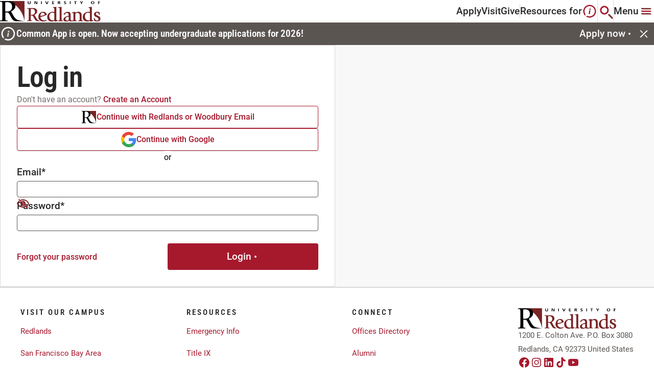

--- FILE ---
content_type: text/html; charset=utf-8
request_url: https://www.redlands.edu/login?returnurl=%2faccount%2f
body_size: 11243
content:


<!DOCTYPE html>

<!--  -->

<html lang="en" class="">
<head>
    <meta charset="utf-8">
    <meta http-equiv="X-UA-Compatible" content="IE=edge">
    <meta name="viewport" content="width=device-width, initial-scale=1, maximum-scale=1">
    

    <link href="https://www.redlands.edu/login" rel="canonical" />
        <title>Login</title>
<meta name="robots" content="NOINDEX, NOFOLLOW">

    <meta property="og:title" content="Login">
<meta property="og:type" content="article">
<meta property="og:url" content="https://www.redlands.edu/login">
<meta property="og:image" content="https://www.redlands.edu/images/redlands-logo.svg">
<meta property="og:image:secure_url" content="https://www.redlands.edu/images/redlands-logo.svg">
<meta property="og:locale" content="en">


    <link rel="icon" href="/icons/episerver.png" type="image/x-icon" />
    <link rel="shortcut icon" href="/icons/episerver.png" type="image/x-icon" />
    <link rel="preconnect" href="https://fonts.googleapis.com" />
    <link rel="preconnect" href="https://fonts.gstatic.com" crossorigin />
    <link href="https://fonts.googleapis.com/css2?family=Open+Sans:wght@400;700&family=Titillium+Web:wght@700&display=swap" rel="stylesheet" />
    
            <link rel="stylesheet" href="/css/styles.css?v=20251112.001" type="text/css" />


    <link rel="apple-touch-icon" sizes="180x180" href="/apple-touch-icon.png">
<link rel="icon" type="image/png" sizes="32x32" href="/favicon-32x32.png">
<link rel="icon" type="image/png" sizes="16x16" href="/favicon-16x16.png">
<link rel="icon" type="image/ico" href="/favicon.png" />
<link rel="manifest" href="/site.webmanifest">
<link rel="mask-icon" href="/safari-pinned-tab.svg" color="#ffffff">
<link rel="shortcut icon" href="/favicon.png" />
<meta name="msapplication-TileColor" content="#ffffff">
<meta name="theme-color" content="#ffffff">

    
    

    <script>
!function(T,l,y){var S=T.location,k="script",D="instrumentationKey",C="ingestionendpoint",I="disableExceptionTracking",E="ai.device.",b="toLowerCase",w="crossOrigin",N="POST",e="appInsightsSDK",t=y.name||"appInsights";(y.name||T[e])&&(T[e]=t);var n=T[t]||function(d){var g=!1,f=!1,m={initialize:!0,queue:[],sv:"5",version:2,config:d};function v(e,t){var n={},a="Browser";return n[E+"id"]=a[b](),n[E+"type"]=a,n["ai.operation.name"]=S&&S.pathname||"_unknown_",n["ai.internal.sdkVersion"]="javascript:snippet_"+(m.sv||m.version),{time:function(){var e=new Date;function t(e){var t=""+e;return 1===t.length&&(t="0"+t),t}return e.getUTCFullYear()+"-"+t(1+e.getUTCMonth())+"-"+t(e.getUTCDate())+"T"+t(e.getUTCHours())+":"+t(e.getUTCMinutes())+":"+t(e.getUTCSeconds())+"."+((e.getUTCMilliseconds()/1e3).toFixed(3)+"").slice(2,5)+"Z"}(),iKey:e,name:"Microsoft.ApplicationInsights."+e.replace(/-/g,"")+"."+t,sampleRate:100,tags:n,data:{baseData:{ver:2}}}}var h=d.url||y.src;if(h){function a(e){var t,n,a,i,r,o,s,c,u,p,l;g=!0,m.queue=[],f||(f=!0,t=h,s=function(){var e={},t=d.connectionString;if(t)for(var n=t.split(";"),a=0;a<n.length;a++){var i=n[a].split("=");2===i.length&&(e[i[0][b]()]=i[1])}if(!e[C]){var r=e.endpointsuffix,o=r?e.location:null;e[C]="https://"+(o?o+".":"")+"dc."+(r||"services.visualstudio.com")}return e}(),c=s[D]||d[D]||"",u=s[C],p=u?u+"/v2/track":d.endpointUrl,(l=[]).push((n="SDK LOAD Failure: Failed to load Application Insights SDK script (See stack for details)",a=t,i=p,(o=(r=v(c,"Exception")).data).baseType="ExceptionData",o.baseData.exceptions=[{typeName:"SDKLoadFailed",message:n.replace(/\./g,"-"),hasFullStack:!1,stack:n+"\nSnippet failed to load ["+a+"] -- Telemetry is disabled\nHelp Link: https://go.microsoft.com/fwlink/?linkid=2128109\nHost: "+(S&&S.pathname||"_unknown_")+"\nEndpoint: "+i,parsedStack:[]}],r)),l.push(function(e,t,n,a){var i=v(c,"Message"),r=i.data;r.baseType="MessageData";var o=r.baseData;return o.message='AI (Internal): 99 message:"'+("SDK LOAD Failure: Failed to load Application Insights SDK script (See stack for details) ("+n+")").replace(/\"/g,"")+'"',o.properties={endpoint:a},i}(0,0,t,p)),function(e,t){if(JSON){var n=T.fetch;if(n&&!y.useXhr)n(t,{method:N,body:JSON.stringify(e),mode:"cors"});else if(XMLHttpRequest){var a=new XMLHttpRequest;a.open(N,t),a.setRequestHeader("Content-type","application/json"),a.send(JSON.stringify(e))}}}(l,p))}function i(e,t){f||setTimeout(function(){!t&&m.core||a()},500)}var e=function(){var n=l.createElement(k);n.src=h;var e=y[w];return!e&&""!==e||"undefined"==n[w]||(n[w]=e),n.onload=i,n.onerror=a,n.onreadystatechange=function(e,t){"loaded"!==n.readyState&&"complete"!==n.readyState||i(0,t)},n}();y.ld<0?l.getElementsByTagName("head")[0].appendChild(e):setTimeout(function(){l.getElementsByTagName(k)[0].parentNode.appendChild(e)},y.ld||0)}try{m.cookie=l.cookie}catch(p){}function t(e){for(;e.length;)!function(t){m[t]=function(){var e=arguments;g||m.queue.push(function(){m[t].apply(m,e)})}}(e.pop())}var n="track",r="TrackPage",o="TrackEvent";t([n+"Event",n+"PageView",n+"Exception",n+"Trace",n+"DependencyData",n+"Metric",n+"PageViewPerformance","start"+r,"stop"+r,"start"+o,"stop"+o,"addTelemetryInitializer","setAuthenticatedUserContext","clearAuthenticatedUserContext","flush"]),m.SeverityLevel={Verbose:0,Information:1,Warning:2,Error:3,Critical:4};var s=(d.extensionConfig||{}).ApplicationInsightsAnalytics||{};if(!0!==d[I]&&!0!==s[I]){var c="onerror";t(["_"+c]);var u=T[c];T[c]=function(e,t,n,a,i){var r=u&&u(e,t,n,a,i);return!0!==r&&m["_"+c]({message:e,url:t,lineNumber:n,columnNumber:a,error:i}),r},d.autoExceptionInstrumented=!0}return m}(y.cfg);function a(){y.onInit&&y.onInit(n)}(T[t]=n).queue&&0===n.queue.length?(n.queue.push(a),n.trackPageView({})):a()}(window,document,{src: "https://js.monitor.azure.com/scripts/b/ai.2.gbl.min.js", crossOrigin: "anonymous", cfg: {instrumentationKey: '1e94afcb-2c5f-4413-97ca-0970de92dc3f', disableCookiesUsage: false }});
</script>


        <script type='text/javascript'>
            var zaius = window['zaius'] || (window['zaius'] = []); zaius.methods = ["initialize", "onload", "customer", "entity", "event", "subscribe", "unsubscribe", "consent", "identify", "anonymize", "dispatch"]; zaius.factory = function (e) { return function () { var t = Array.prototype.slice.call(arguments); t.unshift(e); zaius.push(t); return zaius } }; (function () { for (var i = 0; i < zaius.methods.length; i++) { var method = zaius.methods[i]; zaius[method] = zaius.factory(method) } var e = document.createElement("script"); e.type = "text/javascript"; e.async = true; e.src = ("https:" === document.location.protocol ? "https://" : "http://") + "d1igp3oop3iho5.cloudfront.net/v2/G2674MoH4GK9CDqnK-fa8w/zaius-min.js"; var t = document.getElementsByTagName("script")[0]; t.parentNode.insertBefore(e, t) })();
            zaius.event('pageview');
        </script>

    
    <script>(function(w,d,s,l,i){w[l]=w[l]||[];w[l].push({'gtm.start':
new Date().getTime(),event:'gtm.js'});var f=d.getElementsByTagName(s)[0],
j=d.createElement(s),dl=l!='dataLayer'?'&l='+l:'';j.async=true;j.src=
'https://www.googletagmanager.com/gtm.js?id='+i+dl;f.parentNode.insertBefore(j,f);
})(window,document,'script','dataLayer','GTM-PKBH2Q8');</script>
<script type="text/javascript">
    (function(c,l,a,r,i,t,y){
        c[a]=c[a]||function(){(c[a].q=c[a].q||[]).push(arguments)};
        t=l.createElement(r);t.async=1;t.src="https://www.clarity.ms/tag/"+i;
        y=l.getElementsByTagName(r)[0];y.parentNode.insertBefore(t,y);
    })(window, document, "clarity", "script", "ovghb0jmro");
</script>
<script async="async" src="https://admissions.redlands.edu/ping">/**/</script>
<script async="async" src="https://gpe.redlands.edu/ping">/**/</script>
<script type="text/javascript">
    window.addEventListener("CookiebotOnConsentReady", () => {
    if ("clarity" in window)
      window.clarity("consent", Cookiebot.consent.statistics);
  })
</script>
<meta name="google-site-verification" content="5JoHUXSr_PwkPbYhObs6Dft1wYoLBDXhujQFj4dBmUg" />

    
    

</head>
<body graph-env="prd" data-timezone="Pacific Standard Time" data-list-error-message="It looks like a browser blocker or privacy tool is preventing content from loading. Please disable it or add redlands.edu to your exceptions list to continue." style="">
    <a href="#main" class="skip">Skip To</a>
	




<div class="loading-box" style="display: none">
    <div class="loader"></div>
</div>







<header class="header container" data-module="header">
        <a href="/" class="header__logo-container">

        <img src="/images/redlands-logo.svg" alt="redlands-logo" loading="lazy" class="header__logo lazyload">

        </a>

    <div class="header__inner-container">
            <nav class="header__nav-links-container">
                    <a class="header__nav-link" href="/admissions-and-aid/apply">
                        Apply
                    </a>
                    <a class="header__nav-link" href="/plan-a-visit">
                        Visit
                    </a>
                    <a class="header__nav-link" href="/giving">
                        Give
                    </a>
            </nav>

            <button class="btn header__resources-btn" aria-haspopup="true" aria-expanded="false" aria-controls="resources-menu">
                Resources for
                    <svg viewBox="0 0 27 27" role="presentation" >
                        <use xlink:href="#resources-header"></use>
                    </svg>
            </button>

        <button href="#" class="btn header__search-btn" aria-label="Search" aria-haspopup="true" aria-expanded="false" aria-controls="search-menu">
            <svg viewBox="0 0 28 28" role="presentation">
                <use xlink:href="#search-header"></use>
            </svg>
        </button>

        <button href="#" class="btn header__mega-menu-btn" aria-label="Main Menu" aria-haspopup="true" aria-expanded="false" aria-controls="mega-menu">
                <span class="main-menu-label">Menu</span>
            <svg viewBox="0 0 32 32" role="presentation">
                <use xlink:href="#megamenu-header"></use>
            </svg>
        </button>

        

<section class="mega-menu" id="mega-menu">
    <div class="mega-menu__content">
	    <div class="mega-menu__content-left">
		    <div class="mega-menu__item-indicator-decorator">
			    <span class="mega-menu__item-indicator-inner"></span>
			    <span class="mega-menu__item-indicator-outer"></span>
		    </div>
		    <div class="mega-menu__content-left-upper">
			    <div class="mega-menu__search-container">
					    <form action="/search">
						    <input type="text" class="mega-menu__search-input" aria-label="Search Input" placeholder="Enter Search Term">
						    <button class="btn mega-menu__search-btn" aria-label="Search">
							    <svg viewBox="0 0 24 24" class="mega-menu__search-svg" role="presentation">
								    <use xlink:href="#search"/>
							    </svg>
						    </button>
					    </form>
			    </div>
			    <button class="mega-menu__close" aria-label="Close">
				    <svg viewBox="0 0 32 32" role="presentation">
					    <use xlink:href="#close"/>
				    </svg>
			    </button>
		    </div>
			    <ul class="mega-menu__item-container">
					    <li class="mega-menu__item">
						    <button aria-expanded="false" aria-controls="mega-menu-academics" aria-label="Academics"
						            class="btn btn-mega-menu-trigger">
							    Academics
							    <svg viewBox="0 0 24 24" role="presentation">
								    <use xlink:href="#chevron-right"/>
							    </svg>
						    </button>
						    <div class="mega-menu__item-panel" id="mega-menu-academics">
							    <button class="btn mega-menu__back-to-btn">
								    <svg viewBox="0 0 16 16" role="presentation">
									    <use xlink:href="#chevron-left"/>
								    </svg>
								    Back to 
							    </button>
								    <div class="mega-menu__item-panel-section">
									    <h4 class="mega-menu__title-panel">
										    Top Resources
									    </h4>



<a href="/academics" target="" 
   class="mega-menu__item-link animated-underline ">
    Academics Overview
</a>


<a href="/academics/browse-all-programs?orderBy=&quot;A-Z&quot;&amp;searchTerm=&quot;&quot;&amp;facets=[{&quot;id&quot;:&quot;ProgramTypeFacet&quot;,&quot;value&quot;:[&quot;559&quot;]},{&quot;id&quot;:&quot;AreaOfStudyFacet&quot;,&quot;value&quot;:null},{&quot;id&quot;:&quot;CampusLocationFacet&quot;,&quot;value&quot;:null},{&quot;id&quot;:&quot;LocationFacet&quot;,&quot;value&quot;:null}]&amp;pagination={&quot;skip&quot;:0,&quot;limit&quot;:10,&quot;total&quot;:60}&amp;_from=&quot;_ProgramsAndCerts&quot;" target="" 
   class="mega-menu__item-link animated-underline ">
    Find Your Program
</a>


<a href="/academics/colleges-and-schools" target="" 
   class="mega-menu__item-link animated-underline ">
    Colleges and Schools
</a>


<a href="/offices-directory/offices/registrars-office/academic-calendar" target="" 
   class="mega-menu__item-link animated-underline ">
    Academic Calendar
</a>


<a href="/offices-directory?orderBy=&quot;A-Z&quot;&amp;searchTerm=&quot;&quot;&amp;facets=[{&quot;id&quot;:&quot;ServiceTypeFacet&quot;,&quot;value&quot;:[&quot;11315&quot;]}]&amp;pagination={&quot;skip&quot;:0,&quot;limit&quot;:12,&quot;total&quot;:44}&amp;_from=&quot;_OfficeAndServices&quot;" target="" 
   class="mega-menu__item-link animated-underline ">
    Academic Departments
</a>


<a href="/academics/colleges-and-schools/college-of-arts-and-sciences/corefour" target="" 
   class="mega-menu__item-link animated-underline ">
    Core Four
</a>


<a href="/offices-directory/offices/registrars-office" target="" 
   class="mega-menu__item-link animated-underline ">
    Registrar
</a>


<a href="/offices-directory/offices/armacost-library" target="" 
   class="mega-menu__item-link animated-underline ">
    Library
</a>


<a href="/offices-directory/offices/student-success-center" target="" 
   class="mega-menu__item-link animated-underline ">
    Student Success Center
</a>


<a href="/resources/student-resources" target="" 
   class="mega-menu__item-link animated-underline ">
    Student Resources
</a>								    </div>
								    <div class="mega-menu__item-panel-section">
									    <h4 class="mega-menu__title-panel">
										    Colleges and Schools
									    </h4>



<a href="/academics/colleges-and-schools/college-of-arts-and-sciences" target="" 
   class="mega-menu__item-link animated-underline ">
    College of Arts and Sciences
</a>


<a href="/academics/colleges-and-schools/school-of-business-and-society" target="" 
   class="mega-menu__item-link animated-underline ">
    School of Business &amp; Society
</a>


<a href="/academics/colleges-and-schools/school-of-education" target="" 
   class="mega-menu__item-link animated-underline ">
    School of Education
</a>


<a href="/academics/colleges-and-schools/san-francisco-theological-seminary" target="" 
   class="mega-menu__item-link animated-underline ">
    San Francisco Theological Seminary
</a>


<a href="/academics/colleges-and-schools/woodbury-university" target="" 
   class="mega-menu__item-link animated-underline ">
    Woodbury University
</a>


<a href="/academics/colleges-and-schools/school-of-business-and-society/presidio-center-for-sustainable-solutions" target="" 
   class="mega-menu__item-link animated-underline ">
    Presidio Center for Sustainable Solutions
</a>								    </div>
						    </div>
					    </li>
					    <li class="mega-menu__item">
						    <button aria-expanded="false" aria-controls="mega-menu-admissions_&amp;_aid" aria-label="Admissions &amp; Aid"
						            class="btn btn-mega-menu-trigger">
							    Admissions &amp; Aid
							    <svg viewBox="0 0 24 24" role="presentation">
								    <use xlink:href="#chevron-right"/>
							    </svg>
						    </button>
						    <div class="mega-menu__item-panel" id="mega-menu-admissions_&amp;_aid">
							    <button class="btn mega-menu__back-to-btn">
								    <svg viewBox="0 0 16 16" role="presentation">
									    <use xlink:href="#chevron-left"/>
								    </svg>
								    Back to 
							    </button>
								    <div class="mega-menu__item-panel-section">
									    <h4 class="mega-menu__title-panel">
										    Top Resources
									    </h4>



<a href="/admissions-and-aid" target="" 
   class="mega-menu__item-link animated-underline ">
    Admissions &amp; Aid
</a>


<a href="/admissions-and-aid/first-year" target="" 
   class="mega-menu__item-link animated-underline ">
    First year
</a>


<a href="/admissions-and-aid/first-year/admitted-students" target="" 
   class="mega-menu__item-link animated-underline ">
    First-year Admitted Students
</a>


<a href="/admissions-and-aid/transfer" target="" 
   class="mega-menu__item-link animated-underline ">
    Transfer
</a>


<a href="/admissions-and-aid/graduate" target="" 
   class="mega-menu__item-link animated-underline ">
    Graduate
</a>


<a href="/admissions-and-aid/international" target="" 
   class="mega-menu__item-link animated-underline ">
    International
</a>


<a href="/admissions-and-aid/student-financial-services" target="" 
   class="mega-menu__item-link animated-underline ">
    Student Financial Services
</a>								    </div>
						    </div>
					    </li>
					    <li class="mega-menu__item">
						    <button aria-expanded="false" aria-controls="mega-menu-student_life" aria-label="Student Life"
						            class="btn btn-mega-menu-trigger">
							    Student Life
							    <svg viewBox="0 0 24 24" role="presentation">
								    <use xlink:href="#chevron-right"/>
							    </svg>
						    </button>
						    <div class="mega-menu__item-panel" id="mega-menu-student_life">
							    <button class="btn mega-menu__back-to-btn">
								    <svg viewBox="0 0 16 16" role="presentation">
									    <use xlink:href="#chevron-left"/>
								    </svg>
								    Back to 
							    </button>
								    <div class="mega-menu__item-panel-section">
									    <h4 class="mega-menu__title-panel">
										    Top Resources
									    </h4>



<a href="/student-life" target="" 
   class="mega-menu__item-link animated-underline ">
    Life at Redlands
</a>


<a href="/student-life/community/new-student-experience" target="" 
   class="mega-menu__item-link animated-underline ">
    New Student Experience
</a>


<a href="/student-life/residence-life-and-housing" target="" 
   class="mega-menu__item-link animated-underline ">
    Living on campus
</a>


<a href="/student-life/student-resources/diversity-on-campus" target="" 
   class="mega-menu__item-link animated-underline ">
    Diversity on campus
</a>


<a href="/student-life/community/clubs-and-organizations" target="" 
   class="mega-menu__item-link animated-underline ">
    Clubs &amp; Orgs
</a>


<a href="/student-life/community/athletics" target="" 
   class="mega-menu__item-link animated-underline ">
    Athletics
</a>


<a href="/student-life/community/community-service-learning" target="" 
   class="mega-menu__item-link animated-underline ">
    Community service learning
</a>								    </div>
								    <div class="mega-menu__item-panel-section">
									    <h4 class="mega-menu__title-panel">
										    Support Resources
									    </h4>



<a href="/student-life/student-resources/accessibility" target="" 
   class="mega-menu__item-link animated-underline ">
    Accessibility resources
</a>


<a href="/student-life/career-prep" target="" 
   class="mega-menu__item-link animated-underline ">
    Career prep and development
</a>


<a href="/student-life/student-resources/wellness-support" target="" 
   class="mega-menu__item-link animated-underline ">
    Wellness support
</a>


<a href="/student-life/student-resources/tutoring-services" target="" 
   class="mega-menu__item-link animated-underline ">
    Tutoring services
</a>


<a href="/student-life/student-resources/student-success" target="" 
   class="mega-menu__item-link animated-underline ">
    Student success and academic resources
</a>								    </div>
						    </div>
					    </li>
					    <li class="mega-menu__item">
						    <button aria-expanded="false" aria-controls="mega-menu-plan_a_visit" aria-label="Plan a Visit"
						            class="btn btn-mega-menu-trigger">
							    Plan a Visit
							    <svg viewBox="0 0 24 24" role="presentation">
								    <use xlink:href="#chevron-right"/>
							    </svg>
						    </button>
						    <div class="mega-menu__item-panel" id="mega-menu-plan_a_visit">
							    <button class="btn mega-menu__back-to-btn">
								    <svg viewBox="0 0 16 16" role="presentation">
									    <use xlink:href="#chevron-left"/>
								    </svg>
								    Back to 
							    </button>
								    <div class="mega-menu__item-panel-section">
									    <h4 class="mega-menu__title-panel">
										    Top Resources
									    </h4>



<a href="/plan-a-visit" target="" 
   class="mega-menu__item-link animated-underline ">
    Visit Redlands
</a>


<a href="/plan-a-visit/the-college-tour" target="" 
   class="mega-menu__item-link animated-underline ">
    Watch the College Tour
</a>


<a href="/plan-a-visit/group-visits" target="" 
   class="mega-menu__item-link animated-underline ">
    Group Visits
</a>


<a href="/plan-a-visit/bulldog-ambassadors" target="" 
   class="mega-menu__item-link animated-underline ">
    Meet the Bulldog ambassadors
</a>


<a href="/about/city-of-redlands" target="" 
   class="mega-menu__item-link animated-underline ">
    Discover the City of Redlands
</a>


<a href="https://campusmap.redlands.edu/" target="_blank" 
   class="mega-menu__item-link animated-underline external-link">
    Campus map
	    <svg viewBox="0 0 16 16" role="presentation">
		    <use xlink:href="#external"></use>
	    </svg>
</a>								    </div>
						    </div>
					    </li>

					    <li class="mega-menu__utility-link-container">
						    
		<a href="/events"
		   class="mega-menu__utility-link animated-underline ">
			Events
		</a>
		<a href="https://my.redlands.edu/?utm_medium=redlands&amp;utm_source=gnav&amp;utm_content=quick"
		   class="mega-menu__utility-link animated-underline external-link">
			MyRedlands
				<svg viewBox="0 0 16 16" role="presentation">
					<use xlink:href="#external" />
				</svg>
		</a>
		<a href="/bulldog-bites"
		   class="mega-menu__utility-link animated-underline ">
			News
		</a>
		<a href="/faculty-and-staff-directory"
		   class="mega-menu__utility-link animated-underline ">
			Faculty &amp; Staff Directory
		</a>
		<a href="https://goredlands.com/"
		   class="mega-menu__utility-link animated-underline external-link">
			Athletics
				<svg viewBox="0 0 16 16" role="presentation">
					<use xlink:href="#external" />
				</svg>
		</a>
		<a href="https://campusmap.redlands.edu/?id=1111" target="_blank"
		   class="mega-menu__utility-link animated-underline external-link">
			Campus Map
				<svg viewBox="0 0 16 16" role="presentation">
					<use xlink:href="#external" />
				</svg>
		</a>

					    </li>

					    <li class="mega-menu__social-links-container">
						    <div class="social-media-links">
							    


<a href="https://www.facebook.com/universityofredlands/" class="social-icon-link" title="facebook" 
   target="_blank" rel="noopener">
    <svg viewBox="0 0 24 24" role="presentation">
        <use xlink:href="#facebook"></use>
    </svg>
</a>

<a href="https://www.instagram.com/universityofredlands/" class="social-icon-link" title="instagram" 
   target="_blank" rel="noopener">
    <svg viewBox="0 0 24 24" role="presentation">
        <use xlink:href="#instagram"></use>
    </svg>
</a>

<a href="https://www.linkedin.com/school/universityofredlands/" class="social-icon-link" title="linkedin" 
   target="_blank" rel="noopener">
    <svg viewBox="0 0 24 24" role="presentation">
        <use xlink:href="#linkedin"></use>
    </svg>
</a>

<a href="https://www.tiktok.com/@theuniversityofredlands" class="social-icon-link" title="tiktok" 
   target="_blank" rel="noopener">
    <svg viewBox="0 0 24 24" role="presentation">
        <use xlink:href="#tiktok"></use>
    </svg>
</a>

<a href="https://www.youtube.com/@UniversityofRedlands" class="social-icon-link" title="youtube" 
   target="_blank" rel="noopener">
    <svg viewBox="0 0 24 24" role="presentation">
        <use xlink:href="#youtube"></use>
    </svg>
</a>
						    </div>
					    </li>

					    <li class="mega-menu__main-cta-container">
								<a href="/admissions-and-aid/apply"
								   class="btn btn--primary mega-menu__main-cta">
									Apply
								</a>
								<a href="/plan-a-visit"
								   class="btn btn--secondary btn--outline mega-menu__main-cta">
									Visit
								</a>
								<a href="/giving"
								   class="btn btn--secondary btn--outline mega-menu__main-cta">
									Give
								</a>
					    </li>
			    </ul>
		    <div class="mega-menu__resources-btn-container">
			    <svg viewBox="0 0 27 27" role="presentation">
				    <use xlink:href="#resources-header"/>
			    </svg>
			    <button class="btn mega-menu__resources-btn">Resources for</button>
		    </div>
	    </div>
	    
	    <div class="mega-menu__content-right">
	        

    <div class="mega-menu__about-container">
	    <h4 class="mega-menu__about-title">About Redlands</h4>
			<a class="mega-menu__about-card" href="/about">
				<div class="picture">







    <picture  class="mega-menu__about-card-image">

        <img src="/cdn-cgi/image/quality=95,fit=cover/contentassets/7c35a207b33f4d3cbe5221b5e0b5f8e5/media-teaser---uofr-commencement-ceremony-1.png"
         alt="University of Redlands graduates walking by during the commencement ceremony." loading="lazy" title="University of Redlands graduates walking by during the commencement ceremony." width="208" height="150" srcset="/cdn-cgi/image/quality=95,fit=cover,width=416,height=300,dpr=1,format=webp/contentassets/7c35a207b33f4d3cbe5221b5e0b5f8e5/media-teaser---uofr-commencement-ceremony-1.png 1x, /cdn-cgi/image/quality=95,fit=cover,width=832,height=600,dpr=2,format=webp/contentassets/7c35a207b33f4d3cbe5221b5e0b5f8e5/media-teaser---uofr-commencement-ceremony-1.png 2x" />
    </picture>

				</div>
				<div class="mega-menu__about-content">
					<h5 class="mega-menu__about-content-title">
						About
						<div class="btn-decorator">
							<span class="btn-decorator-inner"></span>
							<span class="btn-decorator-outer"></span>
						</div>
					</h5>
					<p class="mega-menu__about-copy">
						Discover more about the University of Redlands.
					</p>
				</div>
			</a>
			<a class="mega-menu__about-card" href="/about/history">
				<div class="picture">







    <picture  class="mega-menu__about-card-image">

        <img src="/cdn-cgi/image/quality=95,fit=cover/contentassets/e59b3c50623f4d6e852304e335066e25/image-card---bulldog-mascot-statue.jpg"
         alt="Bulldog statue standing during a sunset." loading="lazy" title="Bulldog statue standing during a sunset." width="208" height="150" srcset="/cdn-cgi/image/quality=95,fit=cover,width=416,height=300,dpr=1,format=webp/contentassets/e59b3c50623f4d6e852304e335066e25/image-card---bulldog-mascot-statue.jpg 1x, /cdn-cgi/image/quality=95,fit=cover,width=832,height=600,dpr=2,format=webp/contentassets/e59b3c50623f4d6e852304e335066e25/image-card---bulldog-mascot-statue.jpg 2x" />
    </picture>

				</div>
				<div class="mega-menu__about-content">
					<h5 class="mega-menu__about-content-title">
						History
						<div class="btn-decorator">
							<span class="btn-decorator-inner"></span>
							<span class="btn-decorator-outer"></span>
						</div>
					</h5>
					<p class="mega-menu__about-copy">
						Founded in 1907, the U of R community celebrates 100&#x2B; years of legacy and educational impact.
					</p>
				</div>
			</a>
			<a class="mega-menu__about-card" href="/about/missions-and-values">
				<div class="picture">







    <picture  class="mega-menu__about-card-image">

        <img src="/cdn-cgi/image/quality=95,fit=cover/contentassets/451c3fb7c4d844efaa0a2491f28bf49d/media-teaser---graduate-commencement.png"
         alt="Graduate raising their diploma in celebration." loading="lazy" title="Graduate raising their diploma in celebration." width="208" height="150" srcset="/cdn-cgi/image/quality=95,fit=cover,width=416,height=300,dpr=1,format=webp/contentassets/451c3fb7c4d844efaa0a2491f28bf49d/media-teaser---graduate-commencement.png 1x, /cdn-cgi/image/quality=95,fit=cover,width=832,height=600,dpr=2,format=webp/contentassets/451c3fb7c4d844efaa0a2491f28bf49d/media-teaser---graduate-commencement.png 2x" />
    </picture>

				</div>
				<div class="mega-menu__about-content">
					<h5 class="mega-menu__about-content-title">
						Missions and Values
						<div class="btn-decorator">
							<span class="btn-decorator-inner"></span>
							<span class="btn-decorator-outer"></span>
						</div>
					</h5>
					<p class="mega-menu__about-copy">
						Learn about our mission, vision, and values.
					</p>
				</div>
			</a>
    </div>


        </div>
    </div>
</section>

        

<section class="search-menu" id="search-menu">
	<button class="search-menu__close" aria-label="Close Search menu">
		<svg viewBox="0 0 32 32" role="presentation">
			<use xlink:href="#close"></use>
		</svg>
	</button>
	<div class="search-menu__content">
			<div class="search-menu__header">
				<h4 class="search-menu__heading">Search Redlands</h4>
				<div class="search-menu__search-container">
                    <form action="/search">
						<label for="search-term" class="sr-only">Enter Search Term</label>
						<input type="text" id="search-term" class="search-menu__search-input" placeholder="Enter Search Term" name="search-term">
	                    <button type="submit" class="btn search-menu__search-btn" aria-label="Search button">
                            <svg viewBox="0 0 24 24" class="mega-menu__search-svg" role="presentation">
                                <use xlink:href="#search"></use>
                            </svg>
                        </button>
                    </form>
				</div>
			</div>
			<div class="search-menu__resources-content">
				<h5 class="search-menu__resources-heading">Featured Resources</h5>
				<div class="search-menu__resources-cta-container">
						<a href="/admissions-and-aid"
						   class="btn btn--primary btn--outline">
							Admissions
							<span class="btn-decorator">
								<span class="btn-decorator-inner"></span>
								<span class="btn-decorator-outer"></span>
							</span>
						</a>
						<a href="/alumni"
						   class="btn btn--primary btn--outline">
							Alumni
							<span class="btn-decorator">
								<span class="btn-decorator-inner"></span>
								<span class="btn-decorator-outer"></span>
							</span>
						</a>
						<a href="/events"
						   class="btn btn--primary btn--outline">
							Events
							<span class="btn-decorator">
								<span class="btn-decorator-inner"></span>
								<span class="btn-decorator-outer"></span>
							</span>
						</a>
						<a href="https://campusmap.redlands.edu/?id=1111#!ct/67533,24800,67534,67535?s/" target="_blank"
						   class="btn btn--primary btn--outline">
							Campus Map
							<span class="btn-decorator">
								<span class="btn-decorator-inner"></span>
								<span class="btn-decorator-outer"></span>
							</span>
						</a>
				</div>
			</div>
	</div>
</section>





<section class="resources-menu" id="resources-menu">
	<button class="resources-menu__close" aria-label="resources menu">
		<svg viewBox="0 0 32 32" role="presentation">
			<use xlink:href="#close"></use>
		</svg>
	</button>
	<div class="resources-menu__content">
        <div class="resources-menu__content-left">
            <div class="resources-menu__item-indicator-decorator">
                <span class="resources-menu__item-indicator-inner"></span>
                <span class="resources-menu__item-indicator-outer"></span>
            </div>
            <div class="resources-menu__heading-close">
                <div class="resources-menu__heading-container">
                    <svg viewBox="0 0 27 28" role="presentation">
                        <use xlink:href="#resources-header"></use>
                    </svg>
                    <p class="resources-menu__heading-label">Resources for</p>
                </div>
            </div>
                <ul class="resources-menu__item-container" data-is-collapsable="true">
                        <li href="#" class="resources-menu__item">
                            <button aria-label="Incoming Students" aria-expanded="false"
                                    aria-controls="resources-incoming_students"
                                    class="btn btn-resources-menu-trigger accordion__item-trigger">
                                Incoming Students
                                <svg class="accordion__item-up" role="presentation">
                                    <use xlink:href="#chevron-up"></use>
                                </svg>
                                <svg class="accordion__item-down" role="presentation">
                                    <use xlink:href="#chevron-down"></use>
                                </svg>
                            </button>
                            <div class="resources-menu__item-panel accordion__item-panel" id="resources-incoming_students">
                                    <div class="resources-menu__item-panel-section">
                                        <h4 class="resources-menu__title-panel">
                                            Top Resources
                                        </h4>


<a href="/academics" target="" 
   class="resources-menu__item-link animated-underline ">
    Academics Overview
</a>

<a href="/academics/browse-all-programs" target="" 
   class="resources-menu__item-link animated-underline ">
    Find Your Program
</a>

<a href="/resources/bulldog-bundle" target="" 
   class="resources-menu__item-link animated-underline ">
    Bulldog Bundle
</a>

<a href="/student-life/community/new-student-experience" target="" 
   class="resources-menu__item-link animated-underline ">
    New Student Experience
</a>

<a href="https://library.redlands.edu/home/?utm_medium=redlands&amp;utm_source=gnav&amp;utm_content=foot" target="" 
   class="resources-menu__item-link animated-underline external-link">
    Library
	    <svg viewBox="0 0 16 16" role="presentation">
		    <use xlink:href="#external"></use>
	    </svg>
</a>

<a href="https://redlands.bncollege.com/" target="_blank" 
   class="resources-menu__item-link animated-underline external-link">
    University Bookstore
	    <svg viewBox="0 0 16 16" role="presentation">
		    <use xlink:href="#external"></use>
	    </svg>
</a>

<a href="https://campusmap.redlands.edu/?id=1111" target="" 
   class="resources-menu__item-link animated-underline external-link">
    Campus map
	    <svg viewBox="0 0 16 16" role="presentation">
		    <use xlink:href="#external"></use>
	    </svg>
</a>

<a href="/student-life/residence-life-and-housing" target="" 
   class="resources-menu__item-link animated-underline ">
    Residence Life and Housing
</a>

<a href="/admissions-and-aid/student-financial-services" target="" 
   class="resources-menu__item-link animated-underline ">
    Student Financial Services
</a>                                    </div>
                            </div>
                        </li>
                        <li href="#" class="resources-menu__item">
                            <button aria-label="Current Undergraduate" aria-expanded="false"
                                    aria-controls="resources-current_undergraduate"
                                    class="btn btn-resources-menu-trigger accordion__item-trigger">
                                Current Undergraduate
                                <svg class="accordion__item-up" role="presentation">
                                    <use xlink:href="#chevron-up"></use>
                                </svg>
                                <svg class="accordion__item-down" role="presentation">
                                    <use xlink:href="#chevron-down"></use>
                                </svg>
                            </button>
                            <div class="resources-menu__item-panel accordion__item-panel" id="resources-current_undergraduate">
                                    <div class="resources-menu__item-panel-section">
                                        <h4 class="resources-menu__title-panel">
                                            Top Resources
                                        </h4>


<a href="/academics" target="" 
   class="resources-menu__item-link animated-underline ">
    Academic Overview
</a>

<a href="/academics/browse-all-programs" target="" 
   class="resources-menu__item-link animated-underline ">
    Find Your Program
</a>

<a href="https://redlands.instructure.com/" target="_blank" 
   class="resources-menu__item-link animated-underline external-link">
    Canvas Login
	    <svg viewBox="0 0 16 16" role="presentation">
		    <use xlink:href="#external"></use>
	    </svg>
</a>

<a href="/offices-directory/offices/office-of-career-and-professional-development" target="" 
   class="resources-menu__item-link animated-underline ">
    Career Development
</a>

<a href="/offices-directory/offices/information-technology-services" target="" 
   class="resources-menu__item-link animated-underline ">
    Information Technology Services
</a>

<a href="/student-life/residence-life-and-housing" target="" 
   class="resources-menu__item-link animated-underline ">
    Residence Life and Housing
</a>

<a href="https://uredlands.sharepoint.com/sites/myredlands" target="_blank" 
   class="resources-menu__item-link animated-underline external-link">
    MyRedlands
	    <svg viewBox="0 0 16 16" role="presentation">
		    <use xlink:href="#external"></use>
	    </svg>
</a>

<a href="/student-life/student-resources/wellness-support" target="" 
   class="resources-menu__item-link animated-underline ">
    Wellness support
</a>                                    </div>
                                    <div class="resources-menu__item-panel-section">
                                        <h4 class="resources-menu__title-panel">
                                            Academic Resources
                                        </h4>


<a href="/offices-directory/offices/registrars-office/academic-calendar" target="" 
   class="resources-menu__item-link animated-underline ">
    Academic calendar
</a>

<a href="http://catalog.redlands.edu/" target="_blank" 
   class="resources-menu__item-link animated-underline external-link">
    Course catalog
	    <svg viewBox="0 0 16 16" role="presentation">
		    <use xlink:href="#external"></use>
	    </svg>
</a>

<a href="/offices-directory/offices/registrars-office" target="" 
   class="resources-menu__item-link animated-underline ">
    Registrar
</a>

<a href="/student-life/student-resources/community-standards" target="" 
   class="resources-menu__item-link animated-underline ">
    Student handbook
</a>

<a href="https://library.redlands.edu/home/?utm_medium=redlands&amp;utm_source=gnav&amp;utm_content=foot" target="_blank" 
   class="resources-menu__item-link animated-underline external-link">
    Library
	    <svg viewBox="0 0 16 16" role="presentation">
		    <use xlink:href="#external"></use>
	    </svg>
</a>

<a href="/student-life/student-resources/tutoring-services" target="" 
   class="resources-menu__item-link animated-underline ">
    Tutoring Services
</a>                                    </div>
                                    <div class="resources-menu__item-panel-section">
                                        <h4 class="resources-menu__title-panel">
                                            Paying for School
                                        </h4>


<a href="/admissions-and-aid/student-financial-services/current-students" target="" 
   class="resources-menu__item-link animated-underline ">
    Financial Aid
</a>

<a href="https://colss-prod.ec.redlands.edu/Student" target="_blank" 
   class="resources-menu__item-link animated-underline external-link">
    Self-Service Portal
	    <svg viewBox="0 0 16 16" role="presentation">
		    <use xlink:href="#external"></use>
	    </svg>
</a>

<a href="/offices-directory/offices/student-employment" target="" 
   class="resources-menu__item-link animated-underline ">
    Student Employment
</a>

<a href="/admissions-and-aid/student-financial-services" target="" 
   class="resources-menu__item-link animated-underline ">
    Student Financial Services
</a>                                    </div>
                                    <div class="resources-menu__item-panel-section">
                                        <h4 class="resources-menu__title-panel">
                                            Emergencies
                                        </h4>


<a href="/emergency-information" target="" 
   class="resources-menu__item-link animated-underline ">
    Emergency Information
</a>

<a href="/student-life/student-resources/wellness-support/care-team" target="" 
   class="resources-menu__item-link animated-underline ">
    CARE Team
</a>

<a href="/offices-directory/offices/public-safety/bulldog-alert" target="" 
   class="resources-menu__item-link animated-underline ">
    Bulldog Alert
</a>                                    </div>
                            </div>
                        </li>
                        <li href="#" class="resources-menu__item">
                            <button aria-label="Current Graduate" aria-expanded="false"
                                    aria-controls="resources-current_graduate"
                                    class="btn btn-resources-menu-trigger accordion__item-trigger">
                                Current Graduate
                                <svg class="accordion__item-up" role="presentation">
                                    <use xlink:href="#chevron-up"></use>
                                </svg>
                                <svg class="accordion__item-down" role="presentation">
                                    <use xlink:href="#chevron-down"></use>
                                </svg>
                            </button>
                            <div class="resources-menu__item-panel accordion__item-panel" id="resources-current_graduate">
                                    <div class="resources-menu__item-panel-section">
                                        <h4 class="resources-menu__title-panel">
                                            Top Resources
                                        </h4>


<a href="/academics" target="" 
   class="resources-menu__item-link animated-underline ">
    Academics Overview
</a>

<a href="/events/commencement" target="" 
   class="resources-menu__item-link animated-underline ">
    Commencement
</a>

<a href="/academics/browse-all-programs" target="" 
   class="resources-menu__item-link animated-underline ">
    Find your program
</a>

<a href="https://redlands.instructure.com/" target="_blank" 
   class="resources-menu__item-link animated-underline external-link">
    Canvas Login
	    <svg viewBox="0 0 16 16" role="presentation">
		    <use xlink:href="#external"></use>
	    </svg>
</a>

<a href="/academics/colleges-and-schools" target="" 
   class="resources-menu__item-link animated-underline ">
    Colleges and schools
</a>

<a href="/offices-directory/offices/office-of-career-and-professional-development" target="" 
   class="resources-menu__item-link animated-underline ">
    Career development
</a>

<a href="/offices-directory/offices/information-technology-services" target="" 
   class="resources-menu__item-link animated-underline ">
    Information technology services
</a>

<a href="https://uredlands.sharepoint.com/sites/myredlands" target="_blank" 
   class="resources-menu__item-link animated-underline external-link">
    MyRedlands
	    <svg viewBox="0 0 16 16" role="presentation">
		    <use xlink:href="#external"></use>
	    </svg>
</a>

<a href="/student-life/residence-life-and-housing/graduate-student-housing" target="" 
   class="resources-menu__item-link animated-underline ">
    Residence life and housing
</a>                                    </div>
                                    <div class="resources-menu__item-panel-section">
                                        <h4 class="resources-menu__title-panel">
                                            Academic Resources
                                        </h4>


<a href="/offices-directory/offices/registrars-office/academic-calendar" target="" 
   class="resources-menu__item-link animated-underline ">
    Academic calendar
</a>

<a href="http://catalog.redlands.edu/" target="_blank" 
   class="resources-menu__item-link animated-underline external-link">
    Course catalog
	    <svg viewBox="0 0 16 16" role="presentation">
		    <use xlink:href="#external"></use>
	    </svg>
</a>

<a href="/offices-directory/offices/registrars-office" target="" 
   class="resources-menu__item-link animated-underline ">
    Registrar
</a>

<a href="/student-life/student-resources/community-standards" target="" 
   class="resources-menu__item-link animated-underline ">
    Graduate Student Handbook
</a>

<a href="https://library.redlands.edu/home/?utm_medium=redlands&amp;utm_source=gnav&amp;utm_content=foot" target="_blank" 
   class="resources-menu__item-link animated-underline external-link">
    Library
	    <svg viewBox="0 0 16 16" role="presentation">
		    <use xlink:href="#external"></use>
	    </svg>
</a>                                    </div>
                                    <div class="resources-menu__item-panel-section">
                                        <h4 class="resources-menu__title-panel">
                                            Paying for school
                                        </h4>


<a href="/admissions-and-aid/student-financial-services/current-students" target="" 
   class="resources-menu__item-link animated-underline ">
    Financial aid
</a>

<a href="https://colss-prod.ec.redlands.edu/Student" target="_blank" 
   class="resources-menu__item-link animated-underline external-link">
    Self-Service Portal
	    <svg viewBox="0 0 16 16" role="presentation">
		    <use xlink:href="#external"></use>
	    </svg>
</a>

<a href="/admissions-and-aid/student-financial-services" target="" 
   class="resources-menu__item-link animated-underline ">
    Student Financial Services
</a>                                    </div>
                                    <div class="resources-menu__item-panel-section">
                                        <h4 class="resources-menu__title-panel">
                                            Emergencies
                                        </h4>


<a href="/emergency-information" target="" 
   class="resources-menu__item-link animated-underline ">
    Emergency information
</a>

<a href="/offices-directory/offices/public-safety/bulldog-alert" target="" 
   class="resources-menu__item-link animated-underline ">
    Bulldog Alert
</a>                                    </div>
                            </div>
                        </li>
                        <li href="#" class="resources-menu__item">
                            <button aria-label="Alumni &amp; Donors" aria-expanded="false"
                                    aria-controls="resources-alumni_&amp;_donors"
                                    class="btn btn-resources-menu-trigger accordion__item-trigger">
                                Alumni &amp; Donors
                                <svg class="accordion__item-up" role="presentation">
                                    <use xlink:href="#chevron-up"></use>
                                </svg>
                                <svg class="accordion__item-down" role="presentation">
                                    <use xlink:href="#chevron-down"></use>
                                </svg>
                            </button>
                            <div class="resources-menu__item-panel accordion__item-panel" id="resources-alumni_&amp;_donors">
                                    <div class="resources-menu__item-panel-section">
                                        <h4 class="resources-menu__title-panel">
                                            Top Resources
                                        </h4>


<a href="/alumni" target="" 
   class="resources-menu__item-link animated-underline ">
    Alumni
</a>

<a href="/offices-directory/offices/office-of-career-and-professional-development" target="" 
   class="resources-menu__item-link animated-underline ">
    Career development
</a>

<a href="/giving" target="" 
   class="resources-menu__item-link animated-underline ">
    Give to Redlands
</a>

<a href="/bulldog-bites" target="" 
   class="resources-menu__item-link animated-underline ">
    Bulldog Bites
</a>

<a href="/events" target="" 
   class="resources-menu__item-link animated-underline ">
    Events
</a>

<a href="/alumni/update-your-info" target="" 
   class="resources-menu__item-link animated-underline ">
    Update your information
</a>

<a href="/offices-directory/offices/registrars-office/transcript-request" target="" 
   class="resources-menu__item-link animated-underline ">
    Request a transcript
</a>

<a href="/alumni/town-and-gown" target="" 
   class="resources-menu__item-link animated-underline ">
    Town and Gown
</a>                                    </div>
                            </div>
                        </li>
                        <li href="#" class="resources-menu__item">
                            <button aria-label="Parents &amp; Families" aria-expanded="false"
                                    aria-controls="resources-parents_&amp;_families"
                                    class="btn btn-resources-menu-trigger accordion__item-trigger">
                                Parents &amp; Families
                                <svg class="accordion__item-up" role="presentation">
                                    <use xlink:href="#chevron-up"></use>
                                </svg>
                                <svg class="accordion__item-down" role="presentation">
                                    <use xlink:href="#chevron-down"></use>
                                </svg>
                            </button>
                            <div class="resources-menu__item-panel accordion__item-panel" id="resources-parents_&amp;_families">
                                    <div class="resources-menu__item-panel-section">
                                        <h4 class="resources-menu__title-panel">
                                            Top Resources
                                        </h4>


<a href="/" target="" 
   class="resources-menu__item-link animated-underline ">
    Academics Overview
</a>

<a href="/about" target="" 
   class="resources-menu__item-link animated-underline ">
    About Redlands
</a>

<a href="/student-life" target="" 
   class="resources-menu__item-link animated-underline ">
    Student Life
</a>

<a href="/admissions-and-aid" target="" 
   class="resources-menu__item-link animated-underline ">
    Admissions and Aid
</a>

<a href="/plan-a-visit" target="" 
   class="resources-menu__item-link animated-underline ">
    Plan a visit
</a>

<a href="/offices-directory/offices/public-safety" target="" 
   class="resources-menu__item-link animated-underline ">
    Public safety
</a>

<a href="/admissions-and-aid/student-financial-services" target="" 
   class="resources-menu__item-link animated-underline ">
    Student financial services
</a>

<a href="/student-life/student-resources/wellness-support" target="" 
   class="resources-menu__item-link animated-underline ">
    Wellness support
</a>

<a href="/student-life/community/new-student-experience" target="" 
   class="resources-menu__item-link animated-underline ">
    New Student Experience
</a>                                    </div>
                            </div>
                        </li>
                        <li href="#" class="resources-menu__item">
                            <button aria-label="Faculty &amp; Staff" aria-expanded="false"
                                    aria-controls="resources-faculty_&amp;_staff"
                                    class="btn btn-resources-menu-trigger accordion__item-trigger">
                                Faculty &amp; Staff
                                <svg class="accordion__item-up" role="presentation">
                                    <use xlink:href="#chevron-up"></use>
                                </svg>
                                <svg class="accordion__item-down" role="presentation">
                                    <use xlink:href="#chevron-down"></use>
                                </svg>
                            </button>
                            <div class="resources-menu__item-panel accordion__item-panel" id="resources-faculty_&amp;_staff">
                                    <div class="resources-menu__item-panel-section">
                                        <h4 class="resources-menu__title-panel">
                                            Top Resources
                                        </h4>


<a href="https://my.redlands.edu/" target="_blank" 
   class="resources-menu__item-link animated-underline external-link">
    MyRedlands
	    <svg viewBox="0 0 16 16" role="presentation">
		    <use xlink:href="#external"></use>
	    </svg>
</a>

<a href="/academics" target="" 
   class="resources-menu__item-link animated-underline ">
    Academics at Redlands
</a>

<a href="/academics/browse-all-programs" target="" 
   class="resources-menu__item-link animated-underline ">
    Browse all programs
</a>

<a href="/offices-directory/offices/information-technology-services" target="" 
   class="resources-menu__item-link animated-underline ">
    Information Technology Services
</a>

<a href="/offices-directory" target="" 
   class="resources-menu__item-link animated-underline ">
    Offices Directory
</a>

<a href="/offices-directory/offices/public-safety" target="" 
   class="resources-menu__item-link animated-underline ">
    Public Safety
</a>

<a href="/offices-directory/offices/public-safety/bulldog-alert" target="" 
   class="resources-menu__item-link animated-underline ">
    Bulldog Alert
</a>

<a href="/resources/student-resources" target="" 
   class="resources-menu__item-link animated-underline ">
    Student Resources
</a>

<a href="/student-life/student-resources/wellness-support/care-team" target="" 
   class="resources-menu__item-link animated-underline ">
    CARE Team
</a>                                    </div>
                                    <div class="resources-menu__item-panel-section">
                                        <h4 class="resources-menu__title-panel">
                                            Employee Resources
                                        </h4>


<a href="/offices-directory/offices/human-resources" target="" 
   class="resources-menu__item-link animated-underline ">
    Human Resources
</a>

<a href="/login" target="" 
   class="resources-menu__item-link animated-underline ">
    Pay My Benefits
</a>                                    </div>
                            </div>
                        </li>
                </ul>
        </div>
		<div class="resources-menu__content-right">
			

	<div class="resources-menu__news-container" data-module="latestNewsGraphQL" 
	     data-tag="17720" data-title="Latest News"
		 data-img-fallback="https://www.redlands.edu/globalassets/www---global/settings/default-blog-image">
	</div>

		</div>
	</div>
</section>
    </div>
</header>



<div class="alert-banner server-alert error" data-module="serverAlertBanner" data-service-endpoint="https://myredlandsapps.redlands.edu/redlandsalert/alertHub">
    <div class="alert-banner__content">
            <svg viewBox="0 0 38 38" class="alert-banner__icon" role="presentation">
                <use xlink:href="#warning" />
            </svg>
    </div>
    <div class="alert-banner__cta-content">
        


    <a href="/emergency-information" class="link link--primary"
        >
        More Info
        <div class="link-decorator">
            <span class="link-decorator-inner"></span>
            <span class="link-decorator-outer"></span>
        </div>
    </a>

    </div>
</div>



<div class="alert-banner neutral" data-module="alertBanner">
	<div class="alert-banner__content">
			<svg viewBox="0 0 38 38" class="alert-banner__icon" role="presentation">
				<use xlink:href="#info"/>
			</svg>
		<h5 class="alert-banner__title">Common App is open. Now accepting undergraduate applications for 2026!</h5>
	</div>
	<div class="alert-banner__cta-content">
		


    <a href="https://www.commonapp.org/explore/university-redlands?utm_source=redlands_edu&amp;utm_medium=web&amp;utm_campaign=redlands_edu_hero_2025_08" target="_blank" class="link link--primary"
        >
        Apply now
        <div class="link-decorator">
            <span class="link-decorator-inner"></span>
            <span class="link-decorator-outer"></span>
        </div>
    </a>

        <button class="btn btn-close" aria-label="Close">
			<svg viewBox="0 0 32 32"  role="presentation">
				<use xlink:href="#close" />
			</svg>
		</button>
	</div>
</div>
<main id="main">
	



<section class="bg-gray-lighter">
    <div class="container">
        <div class="login-form" data-module="loginForm">
            <h1 class="login-form__title">
                Log in
            </h1>
            <div class="login-form__create-an-account rtf">
                Don&#x27;t have an account? 
                <a href="/register?returnurl=%2faccount%2f">
                    Create an Account
                </a>
            </div>
            <div class="login-form__login-buttons">
                    <form action="/signin" method="post" class="login-form__login-button-form">
                        <input type="hidden" name="Provider" value="MyRedlands"/>
                        <button type="submit" class="btn btn--secondary ">
                            <svg viewBox="0 0 25 24" class="secondary" role="presentation">
                                <use xlink:href="#redlands-button-icon"/>
                            </svg>
                            Continue with Redlands or Woodbury Email
                            <span class="btn-decorator">
                                <span class="btn-decorator-inner"></span>
                                <span class="btn-decorator-outer"></span>
                            </span>
                        </button>
                    </form>
                
                    <form action="/signin" method="post" class="login-form__login-button-form">
                        <input type="hidden" name="Provider" value="Google"/>
                        <input type="hidden" name="returnUrl" value="Google" />
                        <button type="submit" class="btn btn--secondary ">
                            <svg viewBox="0 0 22 22" class="secondary" role="presentation">
                                <use xlink:href="#google-logo"/>
                            </svg>
                            Continue with Google
                            <span class="btn-decorator">
                                <span class="btn-decorator-inner"></span>
                                <span class="btn-decorator-outer"></span>
                            </span>
                        </button>
                    </form>

            </div>
            <div class="login-form__separator"><span>or</span></div>
            <form action="/login" method="post" class="login-form__form form ValidationFail">
                <input id="ReturnUrl" name="ReturnUrl" type="hidden" value="" />
                <input name="__RequestVerificationToken" type="hidden" value="CfDJ8FbRKwoE0LZPlsLZjAIip0pGa1nATwNK1xQeuxh7DayEDkekhxRgDa-rMQbCDPU2AGkHRj6hSCqAZiinI8nTQ9pQqz3K6iXqWate-XLgdAoN5Gks6A8KIv-SRu6XG1tZplG48AtVYehcN50tc8cs4wo" />
                <div class="Form__Element FormTextbox ValidationRequired">
                    <label for="email" class="Form__Element__Caption">Email*</label>
                    <input class="FormTextbox__Input"
                           name="email"
                           id="email"
                           type="email"
                           placeholder="">
                    <span class="Form__Element__ValidationError" role="alert">This field is required.</span>
                </div>
                <div class="Form__Element FormTextbox ValidationRequired">
                    <label for="password" class="Form__Element__Caption">Password*</label>
                    <input class="FormTextbox__Input"
                           name="password"
                           id="password"
                           type="password"
                           placeholder="">
                    <button type="button" class="show-password-btn" aria-label="show or hide password">
                        <svg class="icon" role="presentation">
                            <use xlink:href="#eye"/>
                        </svg>
                        <svg class="icon" role="presentation">
                            <use xlink:href="#eye-crossed"/>
                        </svg>
                    </button>
                    <span class="Form__Element__ValidationError" role="alert">This field is required.</span>
                </div>
                <span class="Form__Element__ValidationError" role="alert"></span>
                <div class="login-form__form-actions">
                    <button type="submit" class="btn btn--primary ">
                        Login
                        <span class="btn-decorator">
                            <span class="btn-decorator-inner"></span>
                            <span class="btn-decorator-outer"></span>
                        </span>
                    </button>
                    <div class="login-form__forgot-password rtf">
                        <a href="/forgot-password">
                            Forgot your password
                        </a>
                    </div>
                </div>
            </form>
           
        </div>
    </div>
</section>


	<noscript><iframe src="https://www.googletagmanager.com/ns.html?id=GTM-PKBH2Q8"
height="0" width="0" style="display:none;visibility:hidden"></iframe></noscript>

</main>



    <footer data-module="footer" class="footer">
        



<footer class="footer">
    <div class="footer-row container">
        <div class="footer-row-links">
            


<div class="footer-row-links-bucket">
    <div class="footer-row-links-heading">Visit Our Campus</div>
    <div class="footer-row-links-wrapper">
            <div class="footer-row-links-link-wrapper">
                


<a href="/plan-a-visit" 
   class="footer-row-links-link animated-underline ">
    Redlands
</a>
            </div>
            <div class="footer-row-links-link-wrapper">
                


<a href="/about/campus-locations" 
   class="footer-row-links-link animated-underline ">
    San Francisco Bay Area
</a>
            </div>
    </div>
</div>
            


<div class="footer-row-links-bucket">
    <div class="footer-row-links-heading">Resources</div>
    <div class="footer-row-links-wrapper">
            <div class="footer-row-links-link-wrapper">
                


<a href="/emergency-information" 
   class="footer-row-links-link animated-underline ">
    Emergency Info
</a>
            </div>
            <div class="footer-row-links-link-wrapper">
                


<a href="/offices-directory/offices/office-of-equity-and-title-ix" 
   class="footer-row-links-link animated-underline ">
    Title IX
</a>
            </div>
            <div class="footer-row-links-link-wrapper">
                


<a href="/offices-directory/offices/public-safety" 
   class="footer-row-links-link animated-underline ">
    Public Safety
</a>
            </div>
            <div class="footer-row-links-link-wrapper">
                


<a href="/offices-directory/offices/armacost-library" 
   class="footer-row-links-link animated-underline ">
    Library
</a>
            </div>
    </div>
</div>
            


<div class="footer-row-links-bucket">
    <div class="footer-row-links-heading">Connect</div>
    <div class="footer-row-links-wrapper">
            <div class="footer-row-links-link-wrapper">
                


<a href="/offices-directory" 
   class="footer-row-links-link animated-underline ">
    Offices Directory
</a>
            </div>
            <div class="footer-row-links-link-wrapper">
                


<a href="/alumni" 
   class="footer-row-links-link animated-underline ">
    Alumni
</a>
            </div>
            <div class="footer-row-links-link-wrapper">
                


<a href="/about/contact-redlands" 
   class="footer-row-links-link animated-underline ">
    Contact Us
</a>
            </div>
            <div class="footer-row-links-link-wrapper">
                


<a href="/offices-directory/offices/human-resources" 
   class="footer-row-links-link animated-underline ">
    Jobs at Redlands
</a>
            </div>
    </div>
</div>
        </div>
        <div class="footer-row-logo">

                <img src="/images/redlands-logo.svg" alt="redlands-logo" loading="lazy" class="full-logo-icon">
            
            <div class="footer-row-logo-address" >
                <p>1200 E. Colton Ave. P.O. Box 3080<br/>Redlands, CA 92373 United States</p>
            </div>
                <div class="social-media-links">
                    


<a href="https://www.facebook.com/universityofredlands/" class="social-icon-link" title="facebook" 
   target="_blank" rel="noopener">
    <svg viewBox="0 0 24 24" role="presentation">
        <use xlink:href="#facebook"></use>
    </svg>
</a>

<a href="https://www.instagram.com/universityofredlands/" class="social-icon-link" title="instagram" 
   target="_blank" rel="noopener">
    <svg viewBox="0 0 24 24" role="presentation">
        <use xlink:href="#instagram"></use>
    </svg>
</a>

<a href="https://www.linkedin.com/school/166665/" class="social-icon-link" title="linkedin" 
   target="_blank" rel="noopener">
    <svg viewBox="0 0 24 24" role="presentation">
        <use xlink:href="#linkedin"></use>
    </svg>
</a>

<a href="https://www.tiktok.com/@theuniversityofredlands" class="social-icon-link" title="tiktok" 
   target="_blank" rel="noopener">
    <svg viewBox="0 0 24 24" role="presentation">
        <use xlink:href="#tiktok"></use>
    </svg>
</a>

<a href="https://www.youtube.com/@UniversityofRedlands" class="social-icon-link" title="youtube" 
   target="_blank" rel="noopener">
    <svg viewBox="0 0 24 24" role="presentation">
        <use xlink:href="#youtube"></use>
    </svg>
</a>
                </div>

        </div>
    </div>
    <div class="footer-legal ">
        <div class="container">
            <div class="footer-legal-copyright">
                &#xA9; Copyright 2025 University of Redlands. All rights reserved.
            </div>
            <div class="footer-legal-link-wrapper">



<a href="/privacy-policy" 
   class="footer-legal-link animated-underline ">
    Privacy Policy
</a>


<a href="/terms-and-conditions" 
   class="footer-legal-link animated-underline ">
    Terms &amp; Conditions
</a>


<a href="/offices-directory/offices/office-of-general-counsel/nondiscrimination-statement" 
   class="footer-legal-link animated-underline ">
    Nondiscrimination Statement
</a>


<a href="/emergency-information" 
   class="footer-legal-link animated-underline ">
    Emergency
</a>            </div>
        </div>
    </div>
</footer>
    </footer>

<!-- JavaScript -->
	<script src="/scripts/main.bundle.js?v=20251112.001" type="module"></script>



<script async src="https://siteimproveanalytics.com/js/siteanalyze_66357426.js"></script>



<script type="text/javascript">
    function setTimeOffset() {
        // Create all the dates necessary
        var now = (new Date().getTimezoneOffset()/60) * -1;
        var later = new Date();
        later.setTime(later.getTime() + 365 * 24 * 60 * 60 * 1000);
        document.cookie ='time_zone='+ now +'; expires='+ later +'; path=/';
    }
    setTimeOffset();
</script>
</body>
</html>

--- FILE ---
content_type: text/css
request_url: https://www.redlands.edu/css/styles.css?v=20251112.001
body_size: 50452
content:
@charset "UTF-8";html{-webkit-text-size-adjust:100%}html:focus-within{scroll-behavior:smooth}body{-webkit-text-size-adjust:100%;-moz-text-size-adjust:100%;text-size-adjust:100%;-moz-osx-font-smoothing:grayscale;-webkit-font-smoothing:antialiased;min-height:100vh;position:relative;text-rendering:optimizeSpeed;width:100%}*,:after,:before{box-sizing:border-box}a:not([class]){-webkit-text-decoration-skip:ink;text-decoration-skip-ink:auto}a,abbr,acronym,address,applet,article,aside,audio,b,big,blockquote,body,canvas,caption,center,cite,code,dd,del,details,dfn,div,dl,dt,em,embed,fieldset,figcaption,figure,footer,form,h1,h2,h3,h4,h5,h6,header,hgroup,html,i,iframe,img,ins,kbd,label,legend,li,mark,menu,nav,object,ol,output,p,pre,q,ruby,s,samp,section,small,span,strike,strong,sub,summary,sup,table,tbody,td,tfoot,th,thead,time,tr,tt,u,ul,var,video{border:0;font-size:100%;font:inherit;margin:0;padding:0;vertical-align:baseline}:focus{outline:0}article,aside,details,figcaption,figure,footer,header,hgroup,main,menu,nav,section{display:block}ol,ul{list-style:none}blockquote,q{quotes:none}blockquote:after,blockquote:before,q:after,q:before{content:"";content:none}input,input:required{box-shadow:none}input:-webkit-autofill,input:-webkit-autofill:active,input:-webkit-autofill:focus,input:-webkit-autofill:hover{-webkit-box-shadow:inset 0 0 0 30px #fff}input[type=search]::-webkit-search-cancel-button,input[type=search]::-webkit-search-decoration,input[type=search]::-webkit-search-results-button,input[type=search]::-webkit-search-results-decoration{-webkit-appearance:none;-moz-appearance:none}input[type=search]{-webkit-appearance:none;-moz-appearance:none}input:focus{outline:none}audio,canvas,video{display:inline-block;max-width:100%}audio:not([controls]){display:none;height:0}[hidden]{display:none}a:active,a:hover{outline:none}img{height:auto;max-width:100%;vertical-align:middle}img,picture{display:inline-block}button,input{line-height:normal}button,html input[type=button],input[type=reset],input[type=submit]{-webkit-appearance:button;background:transparent;border:0;cursor:pointer}button[disabled],html input[disabled]{cursor:default}[disabled]{pointer-events:none}input[type=checkbox],input[type=radio]{padding:0}input[type=search]{-webkit-appearance:textfield;box-sizing:content-box}input[type=search]::-webkit-search-cancel-button,input[type=search]::-webkit-search-decoration{-webkit-appearance:none}button::-moz-focus-inner,input::-moz-focus-inner{border:0;padding:0}button{background:transparent;border:0}textarea{overflow:auto;resize:vertical;vertical-align:top}table{border-collapse:collapse;border-spacing:0;text-indent:0}hr{background:#000;border:0;box-sizing:content-box;height:1px;line-height:0;margin:0;overflow:visible;padding:0;page-break-after:always;width:100%}pre{font-family:monospace,monospace;font-size:100%}a{background-color:transparent}abbr[title]{border-bottom:none;text-decoration:none}code,kbd,pre,samp{font-family:monospace,monospace}small,sub,sup{font-size:75%}sub,sup{line-height:0;position:relative;vertical-align:baseline}sub{bottom:-5px}sup{top:-5px}button,input,optgroup,select,textarea{font-family:inherit;font-size:100%;line-height:1;margin:0;padding:0}button,input{overflow:visible}button,select{text-transform:none}[type=button],[type=reset],[type=submit],button{-webkit-appearance:button}[type=button]::-moz-focus-inner,[type=reset]::-moz-focus-inner,[type=submit]::-moz-focus-inner,button::-moz-focus-inner{border-style:none;outline:0;padding:0}legend{border:0;color:inherit;display:block;max-width:100%;white-space:normal;width:100%}fieldset{min-width:0}body:not(:-moz-handler-blocked) fieldset{display:block}progress{vertical-align:baseline}[type=number]::-webkit-inner-spin-button,[type=number]::-webkit-outer-spin-button{height:auto}[type=search]{-webkit-appearance:textfield;outline-offset:-2px}[type=search]::-webkit-search-decoration{-webkit-appearance:none}::-webkit-file-upload-button{-webkit-appearance:button;font:inherit}summary{display:list-item}template{display:none}:root{--focus: #5e9ed6;--maroon-main: #7a2426;--maroon-dark: #3b0006;--maroon-light: #a6192d;--yellow-main: #ffc800;--yellow-light: #f8e59a;--green-main: #f8e59a;--green-light: #ffc800;--blue-main: #00427b;--blue-dark: #00244a;--blue-light: #9abab5;--black: #000;--white: #fff;--gray-dark: #282828;--gray-light: #d9d9d6;--gray-lighter: #f8f8f8;--taupe: #5b5552;--taupe-light: #756f6d;--cream: #ede5d2;--success: #00872e;--error: #de0d00;--success-shade: #e5f3ea;--error-shade: #fce7e5}:root{--primary-font: "Roboto", sans-serif;--secondary-font: "Roboto Condensed", sans-serif;--tertiary-font: "Recoleta", serif;--container-max-width: 1920px;--container-padding: 24px;--gutter-width: 24px;--columns: 4;--vw: 1vw;--full-width: calc(var(--vw, 1vw) * 100);--inner-masthead-max-width: 1008px;--small-padding: 80px;--medium-padding: 120px;--large-padding: 144px}@media (min-width: 64em){:root{--container-padding: 80px;--gutter-width: 40px}}@font-face{font-display:swap;font-family:Roboto Condensed;src:url(/fonts/RobotoCondensed/RobotoCondensed-VariableFont_wght.woff2) format("truetype-variations")}@font-face{font-display:swap;font-family:Roboto Condensed;font-weight:600;src:url(/fonts/RobotoCondensed/RobotoCondensed-SemiBold.woff2) format("truetype-variations")}@font-face{font-display:swap;font-family:Roboto;font-weight:400;src:url(/fonts/Roboto/Roboto-Regular.woff2) format("truetype-variations")}@font-face{font-display:swap;font-family:Roboto;font-weight:500;src:url(/fonts/Roboto/Roboto-Medium.woff2) format("truetype-variations")}@font-face{font-display:swap;font-family:Recoleta;font-weight:500;src:url(/fonts/Recoleta/Recoleta-Medium.woff2) format("truetype-variations")}@font-face{font-display:swap;font-family:Recoleta;font-weight:700;src:url(/fonts/Recoleta/Recoleta-Bold.woff2) format("truetype-variations")}@font-face{font-display:swap;font-family:Recoleta;font-weight:900;src:url(/fonts/Recoleta/Recoleta-Black.woff2) format("truetype-variations")}:root{--h1: 600 2.9375rem / 1.1 var(--secondary-font);--h2: 600 2.25rem / 1.1 var(--secondary-font);--h3: 600 1.6875rem / 1.1 var(--secondary-font);--h4: 600 1.3125rem / 1.4 var(--secondary-font);--h5: 600 1rem / 1.4 var(--secondary-font);--h6: 600 .75rem / 1.1 var(--secondary-font);--display: 500 2rem / 1.2 var(--tertiary-font);--copy: normal 1rem / 1.6 var(--primary-font);--copy-bold: 500 1rem / 1.5 var(--primary-font);--copy-italic: italic normal 1rem / 1.5 var(--primary-font);--form-input: normal 1rem / 1 var(--primary-font);--primary-button: 500 1rem / 1 var(--primary-font);--primary-link: normal 1rem / 1.23 var(--primary-font);--copy-secondary: normal .875rem / 1.5 var(--primary-font);--copy-secondary-bold: 500 .875rem / 1.8 var(--primary-font);--copy-secondary-italic: italic normal .875rem / 1.5 var(--primary-font);--secondary-form-input: normal .875rem / 1 var(--primary-font);--secondary-button: normal .6875rem / 1 var(--primary-font);--secondary-link: normal .875rem / 1.4 var(--primary-font);--captions: normal .875rem / 1.8 var(--primary-font);--captions-bold: 700 .875rem / 1.8 var(--primary-font);--captions-italic: italic normal .6875rem / 1.8 var(--primary-font)}@media (min-width: 48em){:root{--h1: 600 3.5rem / 1.1 var(--secondary-font);--h2: 600 2.6875rem / 1.1 var(--secondary-font);--h3: 600 2.0625rem / 1.1 var(--secondary-font);--h4: 600 1.5625rem / 1.4 var(--secondary-font);--h5: 600 1.1875rem / 1.4 var(--secondary-font);--h6: 600 .9375rem / 1.1 var(--secondary-font);--display: 500 2.625rem / 1.2 var(--tertiary-font);--copy: normal 1.1875rem / 1.8 var(--primary-font);--copy-bold: 500 1.1875rem / 1.5 var(--primary-font);--copy-italic: italic normal 1.1875rem / 1.5 var(--primary-font);--form-input: normal 1rem / 1 var(--primary-font);--primary-button: 500 1.1875rem / 1 var(--primary-font);--primary-link: normal 1.1875rem / 1.23 var(--primary-font);--copy-secondary: normal .9375rem / 1.8 var(--primary-font);--copy-secondary-bold: 500 .9375rem / 1.8 var(--primary-font);--copy-secondary-italic: italic normal .9375rem / 1.5 var(--primary-font);--secondary-form-input: normal .9375rem / 1 var(--primary-font);--secondary-button: normal .8125rem / 1 var(--primary-font);--secondary-link: normal .9375rem / 1.4 var(--primary-font);--captions: normal .875rem / 1.4 var(--primary-font);--captions-bold: 700 .875rem / 1.8 var(--primary-font);--captions-italic: italic normal .6875rem / 1.8 var(--primary-font)}}body,.primary-copy{font-family:var(--primary-font),sans-serif;font-size:1rem;line-height:1.6}@media (min-width: 100em){body,.primary-copy{font-size:1.1875rem;line-height:1.8}}h1,.heading-xl{font:var(--h1)}h2,.heading-l{font:var(--h2)}h3,.heading-m{font:var(--h3)}h4,.heading-s{font:var(--h4)}h5,.heading-xs{font:var(--h5)}h6,.heading-xxs{font:var(--h6);letter-spacing:3px;text-transform:uppercase}.picture{animation:pulse 2s infinite ease-in-out;background-color:var(--gray-lighter)}.container,.container-sm,.container-md,.container-lg,.container-xl,.container-xxl{margin-block:0;margin-inline:auto;max-inline-size:var(--container-max-width);padding-inline:var(--container-padding)}.container--narrow{display:flex;flex-flow:column;gap:40px;padding-block:0}@media (min-width: 64em){.container--narrow{--block-modules-padding: 80px;padding-block:80px;padding-inline-end:calc(var(--block-modules-padding) + var(--container-padding));padding-inline-start:calc(var(--block-modules-padding) + var(--container-padding))}}.container--narrow>.container,.container--narrow>* .container--narrow{margin-inline:0;padding-inline:0}.container--blog-narrow{display:flex;flex-flow:column;gap:40px;padding-block:0}@media (min-width: 64em){.container--blog-narrow{--block-modules-padding: 80px;padding-block:80px;padding-inline-end:calc(var(--block-modules-padding) * 1.5 + var(--container-padding) * 1.5);padding-inline-start:calc(var(--block-modules-padding) * 1.5 + var(--container-padding) * 1.5)}}.container--blog-narrow>.container,.container--blog-narrow>* .container--blog-narrow{margin-inline:0;padding-inline:0}.container-fluid{max-inline-size:100%}*:focus:not(.focus-visible){outline:none}body:has(.slate-form-container) *:focus.focus-visible{background-color:inherit;color:inherit}body:has(.slate-form-container) *:focus{background-color:inherit;color:inherit}.focus-visible{background-color:inherit;outline:solid 2px var(--focus);outline-offset:3px}.focus-visible:-moz-focusring{outline:solid 2px var(--focus);outline-offset:3px}.focus-visible~.checkmark{outline:solid 2px var(--focus);outline-offset:3px}input.focus-visible{outline:solid 2px var(--focus);outline-offset:3px}html{scrollbar-gutter:stable}body.no-scroll{overflow:hidden}.listing__error{text-align:center}.animated-underline{display:inline-block;position:relative;text-decoration:none!important}.animated-underline:after{background-color:currentColor;block-size:1px;content:"";inline-size:100%;inset-block-end:.1875rem;inset-inline-start:0;position:absolute;transition:inset-block-end .3s}@media (hover: hover){.animated-underline:hover:after{animation:slide-in-footer .5s forwards}}@media (hover: hover) and (prefers-reduced-motion: reduce){.animated-underline:hover:after{animation:none;text-decoration:underline}}@media (hover: hover){.animated-underline:focus:after{animation:slide-in-footer .5s forwards}}@media (hover: hover) and (prefers-reduced-motion: reduce){.animated-underline:focus:after{animation:none;text-decoration:underline}}.animated-underline:not(:hover):after{animation:slide-out-footer .5s forwards}@media (prefers-reduced-motion: reduce){.animated-underline:not(:hover):after{animation:none;block-size:0}}@keyframes slide-in-footer{0%{inline-size:0}to{inline-size:100%}}@keyframes slide-out-footer{0%{inline-size:100%;inset-inline-start:0}to{inline-size:0;inset-inline-start:100%}}.sr-only{block-size:1px;inline-size:1px;inset-block-start:auto;inset-inline-start:-10000px;overflow:hidden;position:absolute}div.event-detail-container div[data-hide-after]{display:none}.right-rail-container{display:flex;flex-flow:column;gap:40px;padding-block:0 40px}@media (min-width: 80em){.right-rail-container{flex-flow:row;padding-block:64px}}.right-rail-container .left-container{display:block;flex-flow:column;gap:32px;inline-size:100%}@media (min-width: 80em){.right-rail-container .left-container .module-header{padding-block-start:0}}.right-rail-container .left-container .container{padding-inline:0}@media (min-width: 80em){.right-rail-container .left-container{gap:40px;inline-size:75%}}.right-rail-container .left-container>*{padding-block:0}.right-rail-container .left-container *:last-child{margin-block-end:0}.right-rail-container .left-container>:first-child:last-child{margin-block:0}.right-rail-container .left-container>*:not(:first-child):not(:last-child){margin-block:40px}@media (min-width: 80em){.right-rail-container .left-container>*:not(:first-child):not(:last-child){margin-block:64px}}.right-rail-container .left-container>*:first-child{margin-block:16px}@media (min-width: 64em){.right-rail-container .left-container>*:first-child{margin-block:40px}}.right-rail-container .left-container>*:last-child:not(:first-child){margin-block:16px}@media (min-width: 64em){.right-rail-container .left-container>*:last-child:not(:first-child){margin-block:40px}}.right-rail-container .right-container{display:flex;flex-flow:column;gap:16px;inline-size:100%}@media (min-width: 80em){.right-rail-container .right-container{gap:24px;inline-size:25%}}.right-rail-container>* .container{padding-inline:0}.right-rail-container--event-detail,.right-rail-container.is-people{flex-flow:column-reverse}@media (min-width: 64em){.right-rail-container--event-detail,.right-rail-container.is-people{flex-flow:row}}.right-rail-container.course-detail .right-container:has(.course-schedule-selector){gap:0}@media (max-width: 63.99em){.right-rail-container.course-detail .right-container:has(.course-schedule-selector){inline-size:calc(100% + 4 * var(--container-padding));margin-inline:calc(-2 * var(--container-padding))}}.right-rail-container.course-detail .left-container>*:not(:first-child):not(:last-child){margin-block:16px}@media (min-width: 64em){.right-rail-container.course-detail .left-container>*:not(:first-child):not(:last-child){margin-block:40px}}.right-rail-container.course-detail .left-container>*:first-child{margin-block:16px}@media (min-width: 64em){.right-rail-container.course-detail .left-container>*:first-child{margin-block:40px}}.right-rail-container.course-detail .left-container>*:last-child:not(:first-child){margin-block:16px}@media (min-width: 64em){.right-rail-container.course-detail .left-container>*:last-child:not(:first-child){margin-block:40px}}.admission-detail__container{display:flex;gap:40px}@media (min-width: 64em){.admission-detail__container{padding-block:64px;padding-inline:var(--container-padding)}}.admission-detail__container .admission-detail__left-container{inline-size:100%;inset-block-end:0;inset-inline-start:0;position:fixed;z-index:99}.admission-detail__container .admission-detail__left-container .admission-detail__mobile-footer{display:none}.admission-detail__container .admission-detail__left-container.active .btn-admission-detail__trigger{border-block-end:1px solid var(--gray-light);box-shadow:none}.admission-detail__container .admission-detail__left-container.active .admission-detail__mobile-container{background-color:var(--white);block-size:calc(100svh - 54px);display:flex;flex-direction:column-reverse;gap:24px;inline-size:100%;justify-content:flex-end;padding-block:16px;padding-inline:24px}.admission-detail__container .admission-detail__left-container.active .current-section{display:none}.admission-detail__container .admission-detail__left-container.active .admission-detail__mobile-footer{background-color:var(--white);box-shadow:0 0 8px #00000029;display:block;inline-size:100%;inset-block-end:0;inset-inline-start:0;position:absolute}@media (min-width: 64em){.admission-detail__container .admission-detail__left-container.active .admission-detail__mobile-footer{display:none}}@media (min-width: 64em){.admission-detail__container .admission-detail__left-container{block-size:-moz-fit-content;block-size:fit-content;display:flex;flex-direction:column;gap:24px;inline-size:25%;inset-block-start:0;position:sticky}}.admission-detail__container .admission-detail__left-container .btn{inline-size:100%}.admission-detail__container .admission-detail__left-container .btn-admission-detail__close{color:var(--maroon-light)}.admission-detail__container .admission-detail__left-container .current-section{color:var(--gray-dark);max-inline-size:16ch;overflow:hidden;text-overflow:ellipsis;white-space:nowrap}.admission-detail__container .admission-detail__left-container .btn-admission-detail__trigger{background-color:var(--white);border-radius:0;box-shadow:0 0 16px #0000003d;color:var(--maroon-light);display:flex;font:var(--copy-bold);gap:4px;justify-content:flex-start;padding-block:16px;padding-inline:24px}@media (min-width: 64em){.admission-detail__container .admission-detail__left-container .btn-admission-detail__trigger{display:none}}.admission-detail__container .admission-detail__left-container .admission-detail__mobile-container{block-size:0}@media (min-width: 64em){.admission-detail__container .admission-detail__left-container .admission-detail__mobile-container{block-size:auto}}.admission-detail__container .admission-detail__left-container .admission-detail__cta-container{display:flex;flex-direction:column;gap:16px}@media (min-width: 64em){.admission-detail__container .admission-detail__left-container .admission-detail__cta-container{padding-block-end:24px}}.admission-detail__container .admission-detail-trigger{inset-block-end:0;position:fixed}.admission-detail__container .admission-detail__right-container{inline-size:100%}.admission-detail__container .admission-detail__right-container .container{padding-inline:0}@media (min-width: 64em){.admission-detail__container .admission-detail__right-container{inline-size:75%}}.bg-gray-lighter{background-color:var(--gray-lighter);padding-block:24px}@media (min-width: 64em){.bg-gray-lighter{padding-block:unset}}.container:has(.login-form,.change-password-form,.order-confirmation,.checkout-steps){margin-block:0;margin-inline:auto;max-inline-size:var(--container-max-width);padding-inline:var(--container-padding)}@media (min-width: 64em){.container:has(.login-form,.change-password-form,.order-confirmation,.checkout-steps){padding-block:80px}}.error-message{background-color:var(--error-shade);color:var(--error);font:var(--copy-bold);padding-block:16px}@media (min-width: 64em){.error-message{padding-block:16px}}.skip{background-color:var(--white);block-size:1px;color:var(--maroon-main);inline-size:1px;inset-block-start:auto;inset-inline-start:-10000px;overflow:hidden;position:absolute}.skip:focus{block-size:auto;inline-size:auto;inset-block-start:auto;inset-inline-start:20px;overflow:auto;z-index:99999}.no-scroll{inline-size:100%;overflow:hidden;position:fixed}.course-detail{padding-block:40px 0;padding-inline:40px}@media (min-width: 64em){.course-detail{padding-block:80px;padding-inline:var(--container-padding)}}.course-detail__main{display:flex;flex-flow:column;gap:16px;padding-block-end:16px}@media (min-width: 64em){.course-detail__main{padding-block-end:40px}}.course-detail__main .course-detail__title{color:var(--gray-dark);letter-spacing:-1.68px}.course-detail__main .course-detail__subtitle{color:var(--gray-dark)}*.hide{display:none}.cart-opened{overflow:hidden}svg{--svg-fill-1: var(--maroon-main);--svg-fill-2: var(--maroon-light);color:var(--svg-fill-1)}.dark-theme svg{--svg-fill-1: var(--white);--svg-fill-2: var(--cream);color:var(--svg-fill-1)}.link--secondary svg{--svg-fill-1: var(--white);--svg-fill-2: var(--cream);color:var(--svg-fill-1)}button svg,a svg{--svg-fill-1: var(--maroon-light);--svg-fill-2: var(--maroon-main);color:var(--svg-fill-1)}@media (hover: hover){button:hover svg,a:hover svg{--svg-fill-1: var(--maroon-main);--svg-fill-2: var(--maroon-light);color:var(--svg-fill-2)}button:focus svg,a:focus svg{--svg-fill-1: var(--maroon-main);--svg-fill-2: var(--maroon-light);color:var(--svg-fill-2)}}a.link--secondary:hover svg{--svg-fill-1: var(--white);--svg-fill-2: var(--cream);color:var(--svg-fill-1)}.row{display:flex;flex-wrap:wrap;margin-inline:calc(var(--gutter-width) * -.5)}.row.row--vertical-gap{row-gap:var(--gutter-width)}.row.align-items-start{align-items:flex-start!important}.row.align-items-center{align-items:center!important}.row.align-items-end{align-items:flex-end!important}.row.justify-content-start{justify-content:flex-start!important}.row.justify-content-center{justify-content:center!important}.row.justify-content-end{justify-content:flex-end!important}.row.justify-content-around{justify-content:space-around!important}.row.justify-content-between{justify-content:space-between!important}.row.justify-content-evenly{justify-content:space-evenly!important}.row>*{inline-size:100%;max-inline-size:100%;padding-inline:calc(var(--gutter-width) * .5)}.row+.row{margin-block-start:var(--gutter-width)}.col{flex:1 0 0%}.col.align-self-start{align-self:flex-start!important}.col.align-self-center{align-self:center!important}.col.align-self-end{align-self:flex-end!important}.col-auto{flex:0 0 auto;inline-size:auto}.row-cols-auto>*{flex:0 0 auto;inline-size:auto}@media (min-width: 22.5em){.row-cols-1>*{flex:0 0 auto;inline-size:100%}.col-1{flex:0 0 auto;inline-size:25%}.order-1{order:1!important}.row-cols-2>*{flex:0 0 auto;inline-size:50%}.col-2{flex:0 0 auto;inline-size:50%}.order-2{order:2!important}.row-cols-3>*{flex:0 0 auto;inline-size:33.3333333333%}.col-3{flex:0 0 auto;inline-size:75%}.order-3{order:3!important}.row-cols-4>*{flex:0 0 auto;inline-size:25%}.col-4{flex:0 0 auto;inline-size:100%}.order-4{order:4!important}}@media (min-width: 48em){.row-cols-1>*{flex:0 0 auto;inline-size:100%}.col-1{flex:0 0 auto;inline-size:8.3333333333%}.order-1{order:1!important}.row-cols-2>*{flex:0 0 auto;inline-size:50%}.col-2{flex:0 0 auto;inline-size:16.6666666667%}.order-2{order:2!important}.row-cols-3>*{flex:0 0 auto;inline-size:33.3333333333%}.col-3{flex:0 0 auto;inline-size:25%}.order-3{order:3!important}.row-cols-4>*{flex:0 0 auto;inline-size:25%}.col-4{flex:0 0 auto;inline-size:33.3333333333%}.order-4{order:4!important}.row-cols-5>*{flex:0 0 auto;inline-size:20%}.col-5{flex:0 0 auto;inline-size:41.6666666667%}.order-5{order:5!important}.row-cols-6>*{flex:0 0 auto;inline-size:16.6666666667%}.col-6{flex:0 0 auto;inline-size:50%}.order-6{order:6!important}.row-cols-7>*{flex:0 0 auto;inline-size:14.2857142857%}.col-7{flex:0 0 auto;inline-size:58.3333333333%}.order-7{order:7!important}.row-cols-8>*{flex:0 0 auto;inline-size:12.5%}.col-8{flex:0 0 auto;inline-size:66.6666666667%}.order-8{order:8!important}.row-cols-9>*{flex:0 0 auto;inline-size:11.1111111111%}.col-9{flex:0 0 auto;inline-size:75%}.order-9{order:9!important}.row-cols-10>*{flex:0 0 auto;inline-size:10%}.col-10{flex:0 0 auto;inline-size:83.3333333333%}.order-10{order:10!important}.row-cols-11>*{flex:0 0 auto;inline-size:9.0909090909%}.col-11{flex:0 0 auto;inline-size:91.6666666667%}.order-11{order:11!important}.row-cols-12>*{flex:0 0 auto;inline-size:8.3333333333%}.col-12{flex:0 0 auto;inline-size:100%}.order-12{order:12!important}}@media (min-width: 80em){.row-cols-1>*{flex:0 0 auto;inline-size:100%}.col-1{flex:0 0 auto;inline-size:8.3333333333%}.order-1{order:1!important}.row-cols-2>*{flex:0 0 auto;inline-size:50%}.col-2{flex:0 0 auto;inline-size:16.6666666667%}.order-2{order:2!important}.row-cols-3>*{flex:0 0 auto;inline-size:33.3333333333%}.col-3{flex:0 0 auto;inline-size:25%}.order-3{order:3!important}.row-cols-4>*{flex:0 0 auto;inline-size:25%}.col-4{flex:0 0 auto;inline-size:33.3333333333%}.order-4{order:4!important}.row-cols-5>*{flex:0 0 auto;inline-size:20%}.col-5{flex:0 0 auto;inline-size:41.6666666667%}.order-5{order:5!important}.row-cols-6>*{flex:0 0 auto;inline-size:16.6666666667%}.col-6{flex:0 0 auto;inline-size:50%}.order-6{order:6!important}.row-cols-7>*{flex:0 0 auto;inline-size:14.2857142857%}.col-7{flex:0 0 auto;inline-size:58.3333333333%}.order-7{order:7!important}.row-cols-8>*{flex:0 0 auto;inline-size:12.5%}.col-8{flex:0 0 auto;inline-size:66.6666666667%}.order-8{order:8!important}.row-cols-9>*{flex:0 0 auto;inline-size:11.1111111111%}.col-9{flex:0 0 auto;inline-size:75%}.order-9{order:9!important}.row-cols-10>*{flex:0 0 auto;inline-size:10%}.col-10{flex:0 0 auto;inline-size:83.3333333333%}.order-10{order:10!important}.row-cols-11>*{flex:0 0 auto;inline-size:9.0909090909%}.col-11{flex:0 0 auto;inline-size:91.6666666667%}.order-11{order:11!important}.row-cols-12>*{flex:0 0 auto;inline-size:8.3333333333%}.col-12{flex:0 0 auto;inline-size:100%}.order-12{order:12!important}}.order-first{order:-1!important}.order-last{order:6!important}.justify-content-center{justify-content:center}@media (min-width: 22.5em){.col-mobile{flex:1 0 0%}.col-mobile-auto{flex:0 0 auto;inline-size:auto}.justify-content-mobile-center{justify-content:center}}@media (min-width: 48em){.col-tablet{flex:1 0 0%}.col-tablet-auto{flex:0 0 auto;inline-size:auto}.justify-content-tablet-center{justify-content:center}}@media (min-width: 80em){.col-desktop{flex:1 0 0%}.col-desktop-auto{flex:0 0 auto;inline-size:auto}.justify-content-desktop-center{justify-content:center}}@media (min-width: 22.5em){.row-cols-mobile-1>*{flex:0 0 auto;inline-size:100%}.col-mobile-1{flex:0 0 auto;inline-size:25%}.offset-mobile-1{margin-inline-start:25%}.row-cols-mobile-2>*{flex:0 0 auto;inline-size:50%}.col-mobile-2{flex:0 0 auto;inline-size:50%}.offset-mobile-2{margin-inline-start:50%}.row-cols-mobile-3>*{flex:0 0 auto;inline-size:33.3333333333%}.col-mobile-3{flex:0 0 auto;inline-size:75%}.offset-mobile-3{margin-inline-start:75%}.row-cols-mobile-4>*{flex:0 0 auto;inline-size:25%}.col-mobile-4{flex:0 0 auto;inline-size:100%}.offset-mobile-4{margin-inline-start:100%}}@media (min-width: 48em){.row-cols-tablet-1>*{flex:0 0 auto;inline-size:100%}.col-tablet-1{flex:0 0 auto;inline-size:8.3333333333%}.offset-tablet-1{margin-inline-start:8.3333333333%}.row-cols-tablet-2>*{flex:0 0 auto;inline-size:50%}.col-tablet-2{flex:0 0 auto;inline-size:16.6666666667%}.offset-tablet-2{margin-inline-start:16.6666666667%}.row-cols-tablet-3>*{flex:0 0 auto;inline-size:33.3333333333%}.col-tablet-3{flex:0 0 auto;inline-size:25%}.offset-tablet-3{margin-inline-start:25%}.row-cols-tablet-4>*{flex:0 0 auto;inline-size:25%}.col-tablet-4{flex:0 0 auto;inline-size:33.3333333333%}.offset-tablet-4{margin-inline-start:33.3333333333%}.row-cols-tablet-5>*{flex:0 0 auto;inline-size:20%}.col-tablet-5{flex:0 0 auto;inline-size:41.6666666667%}.offset-tablet-5{margin-inline-start:41.6666666667%}.row-cols-tablet-6>*{flex:0 0 auto;inline-size:16.6666666667%}.col-tablet-6{flex:0 0 auto;inline-size:50%}.offset-tablet-6{margin-inline-start:50%}.row-cols-tablet-7>*{flex:0 0 auto;inline-size:14.2857142857%}.col-tablet-7{flex:0 0 auto;inline-size:58.3333333333%}.offset-tablet-7{margin-inline-start:58.3333333333%}.row-cols-tablet-8>*{flex:0 0 auto;inline-size:12.5%}.col-tablet-8{flex:0 0 auto;inline-size:66.6666666667%}.offset-tablet-8{margin-inline-start:66.6666666667%}.row-cols-tablet-9>*{flex:0 0 auto;inline-size:11.1111111111%}.col-tablet-9{flex:0 0 auto;inline-size:75%}.offset-tablet-9{margin-inline-start:75%}.row-cols-tablet-10>*{flex:0 0 auto;inline-size:10%}.col-tablet-10{flex:0 0 auto;inline-size:83.3333333333%}.offset-tablet-10{margin-inline-start:83.3333333333%}.row-cols-tablet-11>*{flex:0 0 auto;inline-size:9.0909090909%}.col-tablet-11{flex:0 0 auto;inline-size:91.6666666667%}.offset-tablet-11{margin-inline-start:91.6666666667%}.row-cols-tablet-12>*{flex:0 0 auto;inline-size:8.3333333333%}.col-tablet-12{flex:0 0 auto;inline-size:100%}.offset-tablet-12{margin-inline-start:100%}}@media (min-width: 80em){.row-cols-desktop-1>*{flex:0 0 auto;inline-size:100%}.col-desktop-1{flex:0 0 auto;inline-size:8.3333333333%}.offset-desktop-1{margin-inline-start:8.3333333333%}.row-cols-desktop-2>*{flex:0 0 auto;inline-size:50%}.col-desktop-2{flex:0 0 auto;inline-size:16.6666666667%}.offset-desktop-2{margin-inline-start:16.6666666667%}.row-cols-desktop-3>*{flex:0 0 auto;inline-size:33.3333333333%}.col-desktop-3{flex:0 0 auto;inline-size:25%}.offset-desktop-3{margin-inline-start:25%}.row-cols-desktop-4>*{flex:0 0 auto;inline-size:25%}.col-desktop-4{flex:0 0 auto;inline-size:33.3333333333%}.offset-desktop-4{margin-inline-start:33.3333333333%}.row-cols-desktop-5>*{flex:0 0 auto;inline-size:20%}.col-desktop-5{flex:0 0 auto;inline-size:41.6666666667%}.offset-desktop-5{margin-inline-start:41.6666666667%}.row-cols-desktop-6>*{flex:0 0 auto;inline-size:16.6666666667%}.col-desktop-6{flex:0 0 auto;inline-size:50%}.offset-desktop-6{margin-inline-start:50%}.row-cols-desktop-7>*{flex:0 0 auto;inline-size:14.2857142857%}.col-desktop-7{flex:0 0 auto;inline-size:58.3333333333%}.offset-desktop-7{margin-inline-start:58.3333333333%}.row-cols-desktop-8>*{flex:0 0 auto;inline-size:12.5%}.col-desktop-8{flex:0 0 auto;inline-size:66.6666666667%}.offset-desktop-8{margin-inline-start:66.6666666667%}.row-cols-desktop-9>*{flex:0 0 auto;inline-size:11.1111111111%}.col-desktop-9{flex:0 0 auto;inline-size:75%}.offset-desktop-9{margin-inline-start:75%}.row-cols-desktop-10>*{flex:0 0 auto;inline-size:10%}.col-desktop-10{flex:0 0 auto;inline-size:83.3333333333%}.offset-desktop-10{margin-inline-start:83.3333333333%}.row-cols-desktop-11>*{flex:0 0 auto;inline-size:9.0909090909%}.col-desktop-11{flex:0 0 auto;inline-size:91.6666666667%}.offset-desktop-11{margin-inline-start:91.6666666667%}.row-cols-desktop-12>*{flex:0 0 auto;inline-size:8.3333333333%}.col-desktop-12{flex:0 0 auto;inline-size:100%}.offset-desktop-12{margin-inline-start:100%}}.application-deadlines-card *{font-family:var(--primary-font)}.application-deadlines-card{inline-size:100%}.application-deadlines-card .headline,.application-deadlines-card .deadlines-group-heading,.application-deadlines-card .deadlines-list-item-label,.application-deadlines-card .note-headline{font-weight:600}.application-deadlines-card .deadlines-group-heading,.application-deadlines-card .deadlines-list-item-label,.application-deadlines-card .note-headline{letter-spacing:2.4px}.application-deadlines-card .deadlines-container{align-items:flex-start;align-self:stretch;display:flex;flex-direction:column;gap:16px;justify-content:flex-start;padding-block:22px;padding-inline:23px}.application-deadlines-card .deadlines-container .deadlines-header{align-items:center;align-self:stretch;display:flex;flex-direction:row;gap:8px;justify-content:flex-start}.application-deadlines-card .deadlines-container .deadlines-header .headline{font:var(--h5);position:relative}.application-deadlines-card .deadlines-container .deadlines-header .heading-icon{block-size:24px;flex-shrink:0;inline-size:24px;-o-object-fit:contain;object-fit:contain;overflow:hidden;position:relative}.application-deadlines-card .deadlines-container .deadlines-item-list{font-size:12px}@media (max-width: 63.99em){.application-deadlines-card .deadlines-container .deadlines-item-list{font-size:12px}}.application-deadlines-card .deadlines-container .deadlines-item-list .deadlines-group{align-items:flex-start;align-self:stretch;display:flex;gap:4px;justify-content:flex-start;padding-block:14px;padding-inline:0}.application-deadlines-card .deadlines-container .deadlines-item-list .deadlines-group .deadlines-list-item{flex:1}.application-deadlines-card .deadlines-container .deadlines-item-list .deadlines-group .deadlines-group-heading,.application-deadlines-card .deadlines-container .deadlines-item-list .deadlines-group .deadlines-list-item-label{letter-spacing:3px;line-height:110%;text-transform:uppercase}.application-deadlines-card .deadlines-container .deadlines-item-list .deadlines-group .deadlines-group-heading{font-weight:600;text-transform:uppercase}.application-deadlines-card .deadlines-container .deadlines-item-list .deadlines-group:last-of-type{padding-block-end:0}.application-deadlines-card .deadlines-container .deadlines-item-list .deadlines-list-item-label,.application-deadlines-card .deadlines-container .deadlines-item-list .deadlines-list-item-date{align-self:stretch;position:relative}.application-deadlines-card .deadlines-container .deadlines-item-list .deadlines-list-item-date{font-size:1rem;line-height:26px}@media (min-width: 64em){.application-deadlines-card .deadlines-container .deadlines-item-list{inline-size:100%}}.application-deadlines-card .deadlines-container .deadlines-notes .note-headline{font-size:12px;font-weight:600;letter-spacing:.2em;line-height:110%;text-transform:uppercase}.application-deadlines-card .deadlines-container .deadlines-notes .note-text{font-size:16px;font-weight:var(--copy)}.application-deadlines-card .deadlines-container a.btn{inline-size:100%}.application-deadlines-card .program-listing .deadlines-list-item-date,.application-deadlines-card .program-listing .note-text,.application-deadlines-card .program-listing .note-text *,.application-deadlines-card .right-rail .deadlines-list-item-date,.application-deadlines-card .right-rail .note-text,.application-deadlines-card .right-rail .note-text *{font-size:15px}.application-deadlines-card .program-listing .deadlines-item-list,.application-deadlines-card .right-rail .deadlines-item-list{inline-size:100%}.application-deadlines-card .program-listing .note-text,.application-deadlines-card .right-rail .note-text{padding-block-start:4px}.application-deadlines-card .program-listing .deadlines-notes,.application-deadlines-card .right-rail .deadlines-notes{padding-block-start:13px}.program-listing{background-color:var(--maroon-main);color:var(--white);padding-block:14px;padding-block:0}.program-listing .deadlines-container{padding-block-start:14px;padding-inline:0}.program-listing svg{--svg-fill-1: var(--white);--svg-fill-2: var(--cream);color:var(--svg-fill-1)}.program-listing deadlines-group-heading{-moz-columns:var(--white);columns:var(--white)}.program-listing .deadlines-group{border-block-start:1px solid var(--maroon-dark);flex-direction:column}@media (min-width: 64em){.program-listing .deadlines-group{flex-direction:row}}@media (max-width: 63.99em){.program-listing .deadlines-group-heading{padding-block-end:8px}}.program-listing .deadlines-notes{border-block-start:1px solid var(--maroon-dark)}@media (min-width: 64em){.program-listing .deadlines-list-item-label{padding-block-end:4px}}@media (max-width: 63.99em){.program-listing .deadlines-list-item{align-items:flex-start;display:flex;gap:4px;inline-size:100%}.program-listing .deadlines-list-item.filler{display:none}.program-listing .deadlines-list-item-label{padding-block-start:6px}.program-listing .deadlines-list-item-label:after{content:":";margin-inline-end:.25em}}.right-rail{background-color:var(--white);color:var(--taupe);overflow:hidden;position:relative}.right-rail .deadlines-container{border:1px solid var(--gray-light);padding-block:22px;padding-inline:22px}.right-rail .deadlines-container .deadlines-header .headline{color:var(--gray-dark);font-size:17px}@media (min-width: 64em){.right-rail .deadlines-container .deadlines-header .headline{font-size:21px}}.right-rail .deadlines-container .deadlines-notes.note-headline{color:var(--gray-dark)}.right-rail .deadlines-container .deadlines-item-list .deadlines-group{border-block-start:1px solid var(--gray-light)}.right-rail .deadlines-container .deadlines-item-list .deadlines-group .deadlines-list-item{align-items:flex-start;display:flex;gap:4px;inline-size:100%}.right-rail .deadlines-container .deadlines-item-list .deadlines-group .deadlines-list-item.filler{display:none}.right-rail .deadlines-group-heading{color:var(--gray-dark);padding-block-end:4px}.right-rail .deadlines-item-list,.right-rail .deadlines-group{flex-direction:column}.right-rail .deadlines-list-item-label{padding-block-start:6px}.right-rail .deadlines-list-item-label:after{content:":";margin-inline-end:.25em}.right-rail .deadlines-item-list{align-items:flex-start;align-self:stretch;display:flex;flex-direction:column;justify-content:flex-start}.right-rail .deadlines-notes{border-block-start:1px solid var(--gray-light);padding-block-start:13px}.pfad-container{color:#fff;margin-block:0;padding-block:0}.audio-clip-component{align-items:center;background-color:#d9d9d63d;border-radius:1000px;display:flex;gap:8px;padding-block:8px;padding-inline:16px}.audio-clip-component__play-pause-btn{block-size:16px;color:var(--maroon-light);display:flex}.audio-clip-component__play-pause-btn svg{block-size:16px;inline-size:16px}.audio-clip-component__play-pause-btn .cta-decorator--pause{display:none}.audio-clip-component__current-time{font-family:var(--primary-font);font-size:.6875rem;font-style:normal;font-weight:400;line-height:140%}.audio-clip-component__current-time-container{margin-block-start:-2px}.audio-clip-component__track-progress{-webkit-appearance:none;-moz-appearance:none;appearance:none;background-color:transparent;block-size:100%;border:0;border-radius:0;cursor:pointer;flex-shrink:1;inline-size:100%;top:0;right:0;bottom:0;left:0;opacity:.5;position:absolute;z-index:1}.audio-clip-component__track-progress::-webkit-slider-thumb{-webkit-appearance:none;background:transparent;block-size:0;border:0;inline-size:0}.audio-clip-component__waveform-background{fill:var(--gray-light);position:relative}.audio-clip-component__waveform-progress{fill:var(--maroon-light);position:relative}.audio-clip-component__progress-container{block-size:20px;inline-size:100%;position:relative}.audio-clip-component__waveform-cover{background-color:var(--maroon-light);block-size:100%;inline-size:100%;top:0;right:0;bottom:0;left:0;position:absolute}.audio-clip-component__progress-mask-container{block-size:100%;inline-size:100%;top:0;right:0;bottom:0;left:0;position:absolute;z-index:0}.audio-clip-component__progress{block-size:100%;inline-size:100%}.audio-clip-component__track-progress .audio-clip-component__track-progress::-moz-range-thumb{background-color:transparent;border:0}.audio-clip-component__track-progress::-ms-thumb{background-color:transparent;border:0}.audio-clip-component__waveform-mask rect{fill:var(--maroon-light)}.featured-event-card{align-items:center;background:var(--white);border:1px solid var(--gray-light);display:flex;flex:1 0 0;gap:24px;justify-content:space-between;padding-block:16px;padding-inline:16px;transition:border-color .5s ease-in-out}@media (hover: hover){.featured-event-card:hover{border-color:var(--maroon-light)}.featured-event-card:focus{border-color:var(--maroon-light)}}@media (min-width: 64em){.featured-event-card{padding-block:24px;padding-inline:40px}}.featured-event-card .featured-event-card__even-title-label{color:var(--maroon-light);font-family:var(--secondary-font);font-size:1.3125rem;font-style:normal;font-weight:600;letter-spacing:-.63px;line-height:140%}@media (min-width: 64em){.featured-event-card .featured-event-card__even-title-label{font-size:1.5625rem;letter-spacing:-.75px}}.featured-event-card .featured-event-card__event-type{color:var(--taupe);font-family:var(--primary-font);font-size:.875rem;font-style:normal;font-weight:400;line-height:180%}@media (min-width: 64em){.featured-event-card .featured-event-card__event-type{font-size:.9375rem}}.featured-event-card .featured-event-card__date{align-items:center;background:var(--gray-lighter);border:1px solid var(--gray-light);color:var(--gray-dark);display:flex;flex-direction:column;font-family:var(--secondary-font);font-style:normal;justify-content:center;min-inline-size:64px;padding:4px}@media (min-width: 64em){.featured-event-card .featured-event-card__date{min-inline-size:90px;padding:8px}}.featured-event-card .featured-event-card__date-month{font-size:1rem;font-weight:600;letter-spacing:-.48px;line-height:140%}@media (min-width: 64em){.featured-event-card .featured-event-card__date-month{font-size:1.1875rem;letter-spacing:-.57px}}.featured-event-card .featured-event-card__date-days{font-size:1rem;font-weight:500;letter-spacing:-.48px;line-height:180%}@media (min-width: 64em){.featured-event-card .featured-event-card__date-days{font-size:1.1875rem;letter-spacing:-.57px}}.tabs{inline-size:100%;margin-block-end:40px;overflow-x:auto;position:relative;white-space:nowrap}.tabs.tabs--vertical .tabs__wrapper{align-items:flex-start;display:flex;flex-direction:column}.tabs:not(.tabs--vertical) .tabs__wrapper{display:flex;flex-direction:row}.tabs::-webkit-scrollbar{display:none}@media (min-width: 75em){.tabs{white-space:normal}}.tabs.tabs--full-width{inline-size:100%}.tabs__mobile{display:block}@media (min-width: 75em){.tabs__mobile{display:none}}.tabs__desktop{display:none;inline-size:-moz-fit-content;inline-size:fit-content;position:relative}@media (min-width: 75em){.tabs__desktop{display:flex}}.tabs--horizontal .tabs__desktop{--inset-inline-start: 0;--inline-size: 100px;flex-direction:row}.tabs--horizontal .tabs__desktop:before{background-color:var(--gray-light);block-size:3px;content:"";inline-size:100%;inset-block-start:calc(100% - 3px);inset-inline-start:0;position:absolute;transition:all .4s ease-in-out}.tabs--horizontal .tabs__desktop:after{background-color:var(--maroon-light);block-size:3px;content:"";inline-size:var(--inline-size);inset-block-start:calc(100% - 3px);inset-inline-start:var(--inset-inline-start);position:absolute;transition:all .5s .4s ease-in-out}.tabs--vertical .tabs__desktop{--inset-block-start: 0;--block-size: 50px;align-items:flex-start;flex-direction:column}.tabs--vertical .tabs__desktop:before{background-color:var(--gray-light);block-size:100%;content:"";inline-size:3px;inset-inline-start:0;position:absolute;transition:all .4s ease-in-out}.tabs--vertical .tabs__desktop:after{background-color:var(--maroon-light);block-size:var(--block-size);content:"";inline-size:3px;inset-block-start:var(--inset-block-start);position:absolute;transition:all .5s .4s ease-in-out}.tabs__dropdown{-webkit-appearance:none;-moz-appearance:none;appearance:none;background-color:var(--white);background-image:url([data-uri]);background-position-x:calc(100% - 15px);background-position-y:calc(50% + 1px);background-repeat:no-repeat;background-size:25px 25px;border:1px solid var(--gray-light);border-radius:4px;color:var(--text-gray);font-family:var(--primary-font);font-size:1rem;font-style:normal;font-weight:400;inline-size:100%;line-height:160%;padding:8px;padding-block:8px;padding-inline:16px;text-overflow:ellipsis}.tab{color:var(--gray-dark)}.tabs--vertical .tab{padding-block:16px;padding-inline:24px}.tabs--horizontal .tab{padding-block:24px;padding-inline:16px}@media (min-width: 64em){.tab{cursor:pointer;font-family:var(--primary-font);font-size:1.1875rem;font-style:normal;font-weight:500;line-height:140%;text-align:start}.tab[aria-selected=true]{color:var(--maroon-light)}}@keyframes pulse-icon{0%{border-width:0;transform:scale(0)}20%{border-width:1px;opacity:1}40%{transform:scale(1)}60%{border-width:1px;opacity:0;transform:scale(1)}to{border-width:1px;opacity:0;transform:scale(1)}}.btn{align-items:center;-webkit-appearance:none;-moz-appearance:none;appearance:none;border:0;border-radius:4px;cursor:pointer;display:inline-flex;font-family:var(--primary-font);font-size:1rem;font-weight:500;justify-content:center;line-height:1.4;min-block-size:44px;min-inline-size:120px;padding-block:8px;padding-inline:24px;text-align:center;text-decoration:none;transition:background-color .2s ease-in-out,border-color .2s ease-in-out,color .2s ease-in-out}.btn[disabled=true],.btn.hide{display:none}.btn svg{block-size:30px;inline-size:30px;transition:fill .2s ease-in-out}@media (min-width: 48em){.btn{font-size:1.1875rem}}.btn .btn-decorator{align-items:center;block-size:16px;display:flex;inline-size:16px;justify-content:center;position:relative}.btn .btn-decorator .btn-decorator-inner{background-color:var(--white);block-size:4px;border-radius:1000px;inline-size:4px;position:absolute}.btn .btn-decorator .btn-decorator-outer{block-size:16px;border-radius:1000px;content:"";inline-size:16px;position:absolute}.btn.btn--primary{background-color:var(--maroon-light);color:var(--white);gap:8px}@media (hover: hover){.btn.btn--primary:hover{background-color:var(--maroon-dark)}.btn.btn--primary:hover .btn-decorator-outer{animation:pulse-icon 2.5s infinite;animation-timing-function:ease-in-out;border:1px solid var(--white)}}@media (hover: hover) and (prefers-reduced-motion: reduce){.btn.btn--primary:hover .btn-decorator-outer{animation:none}}@media (hover: hover){.btn.btn--primary:focus{background-color:var(--maroon-dark)}.btn.btn--primary:focus .btn-decorator-outer{animation:pulse-icon 2.5s infinite;animation-timing-function:ease-in-out;border:1px solid var(--white)}}@media (hover: hover) and (prefers-reduced-motion: reduce){.btn.btn--primary:focus .btn-decorator-outer{animation:none}}.btn.btn--primary:focus{background-color:var(--maroon-dark)}.btn.btn--primary:disabled,.btn.btn--primary.btn--disabled{background-color:var(--gray-light);color:var(--taupe);pointer-events:none}.btn.btn--primary:disabled .btn-decorator-inner,.btn.btn--primary.btn--disabled .btn-decorator-inner{background-color:var(--taupe)}.btn.btn--primary.on-dark{background-color:var(--white);color:var(--maroon-light);gap:8px}.btn.btn--primary.on-dark .btn-decorator-inner{background-color:var(--maroon-light)}@media (hover: hover){.btn.btn--primary.on-dark:hover{color:var(--maroon-main)}.btn.btn--primary.on-dark:hover .btn-decorator-inner{background-color:var(--maroon-main)}.btn.btn--primary.on-dark:hover .btn-decorator-outer{animation:pulse-icon 2.5s infinite;animation-timing-function:ease-in-out;border:1px solid var(--maroon-main)}}@media (hover: hover) and (prefers-reduced-motion: reduce){.btn.btn--primary.on-dark:hover .btn-decorator-outer{animation:none}}@media (hover: hover){.btn.btn--primary.on-dark:focus{color:var(--maroon-main)}.btn.btn--primary.on-dark:focus .btn-decorator-inner{background-color:var(--maroon-main)}.btn.btn--primary.on-dark:focus .btn-decorator-outer{animation:pulse-icon 2.5s infinite;animation-timing-function:ease-in-out;border:1px solid var(--maroon-main)}}@media (hover: hover) and (prefers-reduced-motion: reduce){.btn.btn--primary.on-dark:focus .btn-decorator-outer{animation:none}}.btn.btn--primary.on-dark:disabled,.btn.btn--primary.on-dark.btn--disabled{background-color:transparent;border:solid 1px var(--primary-light);color:var(--primary-light);pointer-events:none}.btn.btn--secondary{background-color:transparent;border:solid 1px var(--maroon-light);color:var(--maroon-light);gap:8px}.btn.btn--secondary .btn-decorator-inner{background-color:var(--maroon-light)}@media (hover: hover){.btn.btn--secondary:hover{border:solid 1px var(--maroon-main);color:var(--maroon-main)}.btn.btn--secondary:hover .btn-decorator-inner{background-color:var(--maroon-main)}.btn.btn--secondary:hover .btn-decorator-outer{animation:pulse-icon 2.5s infinite;animation-timing-function:ease-in-out;border:1px solid var(--maroon-main)}}@media (hover: hover) and (prefers-reduced-motion: reduce){.btn.btn--secondary:hover .btn-decorator-outer{animation:none}}@media (hover: hover){.btn.btn--secondary:focus{border:solid 1px var(--maroon-main);color:var(--maroon-main)}.btn.btn--secondary:focus .btn-decorator-inner{background-color:var(--maroon-main)}.btn.btn--secondary:focus .btn-decorator-outer{animation:pulse-icon 2.5s infinite;animation-timing-function:ease-in-out;border:1px solid var(--maroon-main)}}@media (hover: hover) and (prefers-reduced-motion: reduce){.btn.btn--secondary:focus .btn-decorator-outer{animation:none}}.btn.btn--secondary.on-dark{background-color:transparent;border:1px solid var(--white);color:var(--white)}.btn.btn--secondary.on-dark .btn-decorator-inner{background-color:var(--white)}@media (hover: hover){.btn.btn--secondary.on-dark:hover{border:solid 1px var(--white);color:var(--white)}.btn.btn--secondary.on-dark:hover .btn-decorator-inner{background-color:var(--white)}.btn.btn--secondary.on-dark:hover .btn-decorator-outer{animation:pulse-icon 2.5s infinite;animation-timing-function:ease-in-out;border:1px solid var(--white)}}@media (hover: hover) and (prefers-reduced-motion: reduce){.btn.btn--secondary.on-dark:hover .btn-decorator-outer{animation:none}}@media (hover: hover){.btn.btn--secondary.on-dark:focus{border:solid 1px var(--white);color:var(--white)}.btn.btn--secondary.on-dark:focus .btn-decorator-inner{background-color:var(--white)}.btn.btn--secondary.on-dark:focus .btn-decorator-outer{animation:pulse-icon 2.5s infinite;animation-timing-function:ease-in-out;border:1px solid var(--white)}}@media (hover: hover) and (prefers-reduced-motion: reduce){.btn.btn--secondary.on-dark:focus .btn-decorator-outer{animation:none}}.btn.btn--outline:after{background-color:var(--maroon-light)}@media (hover: hover){.btn.btn--outline:hover:after{background-color:var(--white)}.btn.btn--outline:focus:after{background-color:var(--white)}}.btn.btn--small{block-size:35px;font-size:.875rem;min-inline-size:100px;padding-block:5px;padding-inline:20px}.link{align-items:center;color:var(--maroon-light);cursor:pointer;display:inline-flex;font-size:1rem;font-style:normal;font-weight:500;gap:8px;line-height:140%;position:relative;text-decoration:none}@media (min-width: 48em){.link{font-size:1.1875rem}}.link .link-decorator{align-items:center;block-size:16px;display:inline-flex;inline-size:16px;justify-content:center;margin-inline:5px;position:relative}.link .link-decorator .link-decorator-inner{background-color:var(--maroon-light);block-size:4px;border-radius:1000px;inline-size:4px;position:absolute}.link .link-decorator .link-decorator-outer{block-size:16px;border-radius:1000px;content:"";inline-size:16px;position:absolute}@media (hover: hover){.link:hover .link-decorator-outer{animation:pulse-icon 2.5s infinite;animation-timing-function:ease-in-out;border:1px solid var(--maroon-light)}.link:focus .link-decorator-outer{animation:pulse-icon 2.5s infinite;animation-timing-function:ease-in-out;border:1px solid var(--maroon-light)}}.link.link--external,.link.link--download{align-items:center;display:flex;gap:8px}.link.link--external svg,.link.link--download svg{block-size:16px;inline-size:16px}@media (hover: hover){.link.link--external:hover,.link.link--download:hover{color:var(--maroon-main);text-decoration:underline}.link.link--external:focus,.link.link--download:focus{color:var(--maroon-main);text-decoration:underline}}.link.link--external.link--secondary,.link.link--download.link--secondary{color:var(--white)}.link.link--external.link--secondary .link-decorator-inner,.link.link--download.link--secondary .link-decorator-inner{background-color:var(--white)}@media (hover: hover){.link.link--external.link--secondary:hover,.link.link--download.link--secondary:hover{text-decoration:underline}.link.link--external.link--secondary:hover .link-decorator-outer,.link.link--download.link--secondary:hover .link-decorator-outer{border:1px solid var(--white)}.link.link--external.link--secondary:focus,.link.link--download.link--secondary:focus{text-decoration:underline}.link.link--external.link--secondary:focus .link-decorator-outer,.link.link--download.link--secondary:focus .link-decorator-outer{border:1px solid var(--white)}}.link.link--secondary{color:var(--white)}.link.link--secondary .link-decorator-inner{background-color:var(--white)}@media (hover: hover){.link.link--secondary:hover .link-decorator-outer{border:1px solid var(--white)}.link.link--secondary:focus .link-decorator-outer{border:1px solid var(--white)}}.featured-card{color:var(--gray-dark);display:flex;flex-flow:column;gap:8px;justify-content:center;min-block-size:131px;padding:24px;position:relative}@media (min-width: 48em){.featured-card{justify-content:flex-start;min-inline-size:25%;padding:40px}}.featured-card .link{position:inherit}.featured-card .link:before{block-size:100%;content:"";inline-size:100%;top:0;right:0;bottom:0;left:0;position:absolute}.featured-card__content{display:flex;flex-flow:column;gap:16px}.featured-card__container{display:flex;flex-flow:column;gap:8px}@media (min-width: 48em){.featured-card__container{gap:16px}}.featured-card__description{color:var(--taupe);font-family:var(--primary-font),sans-serif;font-size:1.1875rem;font-weight:400;line-height:34.2px}.featured-card__description.rtf p{color:var(--taupe);font:inherit;line-height:inherit}@media (max-width: 47.99em){.featured-card__description{display:none}}.featured-card__buttons .link{font-family:var(--primary-font),sans-serif}.breadcrumbs{inline-size:100%}@media (min-width: 64em){.breadcrumbs{border-block-end:1px solid var(--gray-light)}}@media (max-width: 63.99em){main>.breadcrumbs{padding-block:40px 16px;padding-inline:40px}main>.breadcrumbs+*{padding-block-start:0}}.breadcrumbs__sub-container{align-items:center;align-self:stretch;background-color:var(--white);display:flex;flex-direction:row;gap:8px;inline-size:100%;justify-content:flex-start;padding-inline:0}@media (min-width: 64em){.breadcrumbs__sub-container{padding-block:8px;padding-inline:var(--container-padding)}}.breadcrumbs .breadcrumbs__item{color:var(--maroon-light);display:none;line-height:140%;position:relative}@media (min-width: 64em){.breadcrumbs .breadcrumbs__item{display:flex}}.breadcrumbs .current{color:var(--gray-dark);display:none;line-height:140%}@media (min-width: 64em){.breadcrumbs .current{display:flex}}.breadcrumbs .breadcrumbs__item-parent{display:flex}.breadcrumbs .breadcrumbs__item-parent .link{display:block}@media (min-width: 64em){.breadcrumbs .breadcrumbs__item-parent .link{display:flex;gap:4px}}@media (min-width: 64em){.breadcrumbs .breadcrumbs__back{display:none}}.breadcrumbs .link,.breadcrumbs .current{align-items:center;font-family:var(--primary-font),sans-serif;font-size:.875rem;font-weight:400;gap:0;justify-content:center}.breadcrumbs .link .link-decorator-inner{block-size:2px;inline-size:2px}@media (max-width: 63.99em){.breadcrumbs .link .link-decorator-inner{display:none}}.audio-card{position:relative}.audio-card .picture{background-color:var(--gray-light);inline-size:100%}.audio-card .picture img,.audio-card .picture picture{block-size:auto;inline-size:100%;-o-object-fit:cover;object-fit:cover;-o-object-position:top;object-position:top}.generic-carousel__carousel .audio-card .picture{aspect-ratio:9/16}.generic-carousel__carousel .audio-card .picture img,.generic-carousel__carousel .audio-card .picture picture{block-size:100%;inline-size:100%;-o-object-fit:cover;object-fit:cover;-o-object-position:top;object-position:top}.audio-card .audio-clip-module{margin-block:8px}.audio-card .audio-clip-component__current-time-container{display:none}.audio-card--right-rail{--object-position-y: 0;border:1px solid var(--gray-light);padding:24px}.audio-card--right-rail .audio-clip-component{margin-block:16px}.audio-card--right-rail .picture{aspect-ratio:1/1;background-color:var(--gray-light);block-size:100%;flex-shrink:0;inline-size:auto;max-block-size:100px;min-inline-size:80px;overflow:hidden}.audio-card--right-rail .picture img,.audio-card--right-rail .picture picture{block-size:100%;inline-size:100%;-o-object-fit:cover;object-fit:cover;-o-object-position:0 var(--object-position-y);object-position:0 var(--object-position-y)}.audio-card--right-rail .audio-card__info-container{flex-flow:row;inline-size:100%;justify-content:space-between;margin-block-start:0;padding:0}.audio-card--right-rail .audio-card__info-container-inner{margin-inline-end:24px}.audio-card--right-rail .audio-card__title .link{color:var(--gray-dark);font-size:1.5625rem}.audio-card--right-rail .audio-card__subtitle{color:var(--taupe);font-size:.9375rem}.audio-card--right-rail .link-decorator{display:none}.audio-card__inner-picture{block-size:100%;inline-size:100%}.audio-card__info-container-inner .audio-clip-component{margin-block:8px}@media (min-width: 64em){.audio-card__info-container-inner .audio-clip-component{margin-block:16px}}.audio-card__info-container{background-color:var(--white);border:1px solid var(--white);display:flex;flex-direction:column;inline-size:90%;justify-content:flex-start;margin-block-start:-40px;padding-block:24px;padding-inline:0 40px;position:relative}@media (min-width: 64em){.audio-card__info-container{margin-block-start:-78px;padding-block:40px}}.audio-card__title .link{font:var(--h4)}.audio-card__subtitle{color:var(--taupe);font:var(--copy-secondary)}.audio-card__transcript-button{color:var(--maroon-light);display:inline-flex;font:var(--copy-secondary)}.modal[open]{align-items:center;background-color:#ffffffe6;block-size:100%;border:0;display:flex;inline-size:100%;inset-block:0;inset-inline:0;justify-content:center;margin-block:0;margin-inline:0;max-inline-size:100%;overflow:hidden;padding-block:20px;padding-inline:20px;position:fixed;z-index:99999}.modal__inner{background-color:var(--white);box-shadow:0 8px 24px #00000052;display:flex;flex-flow:column;inline-size:100%;inset-block-start:0;max-inline-size:752px;position:relative}@media (min-width: 64em){.modal__inner{display:flex;flex-flow:column}}.modal__content{display:block;max-block-size:80vh;overflow-y:auto;padding:40px;padding-block-start:0}@media (min-width: 64em){.modal__content{padding:80px;padding-block-start:0}}.modal__close{display:flex;inline-size:100%;justify-content:flex-end;padding-block:24px;padding-inline:24px}.modal__close svg{block-size:24px;inline-size:24px;inset-block-start:0;inset-inline-end:0;position:relative}.program-highlight-with-apply-cta-card .rail-content-icon{block-size:24px;flex-shrink:0;inline-size:24px;-o-object-fit:contain;object-fit:contain;overflow:hidden;position:relative}.program-highlight-with-apply-cta-card .rail-content-headline1{color:var(--gray-dark);flex:1;font-family:var(--secondary-font);font-size:1.3125rem;font-weight:600;letter-spacing:-.03em;line-height:140%;position:relative}.program-highlight-with-apply-cta-card .rail-content-heading1{align-items:center;align-self:stretch;display:flex;flex-direction:row;gap:8px;justify-content:flex-start}.program-highlight-with-apply-cta-card .list-item-date,.program-highlight-with-apply-cta-card .list-item-label{align-self:stretch;position:relative}.program-highlight-with-apply-cta-card .list-item-label{color:var(--gray-dark);font-weight:600;letter-spacing:.2em;line-height:110%;text-transform:uppercase}.program-highlight-with-apply-cta-card .list-item-date{color:#5b5552;font-family:Roboto;font-size:1rem;line-height:26px}.program-highlight-with-apply-cta-card .list-item{align-items:flex-start;align-self:stretch;border-block-start:1px solid #d9d9d6;display:flex;flex-direction:column;gap:4px;justify-content:flex-start;padding-block:14px;padding-inline:0}.program-highlight-with-apply-cta-card .list-item:last-child{border-block-end:1px solid #d9d9d6}.program-highlight-with-apply-cta-card .list-item-date1,.program-highlight-with-apply-cta-card .list-item-label1{align-self:stretch;position:relative}.program-highlight-with-apply-cta-card .list-item-label1{font-weight:600;letter-spacing:.2em;line-height:110%;text-transform:uppercase}.program-highlight-with-apply-cta-card .list-item-date1{color:#5b5552;font-family:Roboto;font-size:1rem;line-height:26px}.program-highlight-with-apply-cta-card .list-item-date2,.program-highlight-with-apply-cta-card .list-item-label2{align-self:stretch;position:relative}.program-highlight-with-apply-cta-card .list-item-label2{font-weight:600;letter-spacing:.2em;line-height:110%;text-transform:uppercase}.program-highlight-with-apply-cta-card .list-item-date2{color:#5b5552;font-family:Roboto;font-size:1rem;line-height:26px}.program-highlight-with-apply-cta-card .list-item-2,.program-highlight-with-apply-cta-card .rail-content-item-list{align-items:flex-start;align-self:stretch;display:flex;flex-direction:column;justify-content:flex-start}.program-highlight-with-apply-cta-card .list-item-2{border-block-end:1px solid #d9d9d6;border-block-start:1px solid #d9d9d6;gap:4px;margin-block-start:-1px;padding-block:14px;padding-inline:0;z-index:2}.program-highlight-with-apply-cta-card .rail-content-item-list{font-size:.75rem}.program-highlight-with-apply-cta-card .button-primary-label-light5{color:#fff;display:inline-block;font-family:Roboto;font-size:1rem;font-weight:500;line-height:140%;min-inline-size:77px;position:relative;text-align:start}.program-highlight-with-apply-cta-card .center15,.program-highlight-with-apply-cta-card .outline15{border-radius:1000px;position:absolute}.program-highlight-with-apply-cta-card .outline15{block-size:100%;border:1.5px solid #fff;box-sizing:border-box;display:none;inline-size:100%;top:0;right:0;bottom:0;left:0}.program-highlight-with-apply-cta-card .center15{background-color:#fff;block-size:25%;inline-size:25%;top:37.5%;right:37.5%;bottom:37.5%;left:37.5%;overflow:hidden}.program-highlight-with-apply-cta-card .dot15{block-size:16px;inline-size:16px;position:relative}.program-highlight-with-apply-cta-card .btn.btn--primary{inline-size:100%}.program-highlight-with-apply-cta-card .center16,.program-highlight-with-apply-cta-card .outline16{border-radius:1000px;position:absolute}.program-highlight-with-apply-cta-card .outline16{block-size:100%;border:1.5px solid #a6192d;box-sizing:border-box;display:none;inline-size:100%;top:0;right:0;bottom:0;left:0}.program-highlight-with-apply-cta-card .center16{background-color:#a6192d;block-size:25%;inline-size:25%;top:37.5%;right:37.5%;bottom:37.5%;left:37.5%;overflow:hidden}.program-highlight-with-apply-cta-card .dot16{block-size:16px;inline-size:16px;position:relative}.program-highlight-with-apply-cta-card .dates,.program-highlight-with-apply-cta-card .right-rail{flex-direction:column}.program-highlight-with-apply-cta-card .dates{align-items:flex-start;align-self:stretch;border:1px solid #d9d9d6;display:flex;gap:16px;justify-content:flex-start;padding-block:22px;padding-inline:23px}.program-highlight-with-apply-cta-card .right-rail{flex-shrink:0;overflow:hidden}.program-highlight-with-apply-cta-card .content1,.program-highlight-with-apply-cta-card .program-highlights-with-apply,.program-highlight-with-apply-cta-card .right-rail{align-items:flex-start;display:flex;justify-content:flex-start}.program-highlight-with-apply-cta-card .program-highlights-with-apply{background-color:#fff;flex-direction:column;inline-size:100%;letter-spacing:normal;line-height:normal;overflow:hidden;position:relative}@media screen and (max-width: 450px){.program-highlight-with-apply-cta-card .rail-content-headline1{font-size:1.0625rem;line-height:24px}.program-highlight-with-apply-cta-card .content1,.program-highlight-with-apply-cta-card .dates{box-sizing:border-box}.program-highlight-with-apply-cta-card .dates{padding-block:20px}}.generic-image-card__link-container{color:unset;text-decoration:none}.generic-image-card__link-container--office-and-services-card{block-size:unset!important}.generic-image-card{color:unset;position:relative;text-decoration:none}.generic-image-card .picture{inline-size:100%;max-block-size:640px;min-block-size:70px}.generic-image-card .picture img{block-size:auto;inline-size:100%;max-block-size:640px;-o-object-fit:cover;object-fit:cover}@media (hover: hover){.generic-image-card:hover .link-decorator-outer{animation:pulse-icon 2.5s infinite;animation-timing-function:ease-in-out;border:1px solid var(--maroon-light)}.generic-image-card:focus .link-decorator-outer{animation:pulse-icon 2.5s infinite;animation-timing-function:ease-in-out;border:1px solid var(--maroon-light)}}.generic-image-card__info-container{background-color:var(--white);border:1px solid var(--white);display:flex;flex-direction:column;inline-size:90%;justify-content:flex-start;margin-block-start:-40px;padding-block:40px 40px;padding-inline:0 40px;position:relative}@media (min-width: 64em){.generic-image-card__info-container{inset-inline-start:-1px;margin-block-start:-78px}}.generic-image-card__title{display:flex;font-size:1.3125rem;text-decoration:none}@media (min-width: 64em){.generic-image-card__title{font-size:1.5625rem}}.generic-image-card__info-container-inner{display:flex;flex-direction:column;gap:8px}.generic-image-card__description{display:block;font:var(--copy);font-size:.875rem;line-height:160%;text-decoration:none}@media (min-width: 64em){.generic-image-card__description{font-size:.9375rem;line-height:180%}}.generic-image-card__inner-picture{inline-size:100%}.generic-image-card__date-and-read-time{display:flex;flex-direction:column}.generic-image-card--news .generic-image-card__title{color:var(--maroon-light);font-size:1.3125rem;font-weight:600;letter-spacing:-.63px;line-height:140%}@media (min-width: 64em){.generic-image-card--news .generic-image-card__title{font-size:1.5625rem;font-style:normal;letter-spacing:-.75px}}.generic-image-card--news .generic-image-card__title .link-decorator{display:none}.generic-image-card__date,.generic-image-card__read-time{color:var(--taupe-light);font-size:1rem;font-style:normal;font-weight:400;line-height:160%}@media (min-width: 64em){.generic-image-card__date,.generic-image-card__read-time{font-size:1.1875rem;line-height:180%}}.news-decorator{align-items:center;block-size:16px;display:flex;inline-size:16px;justify-content:center;position:relative}.news-decorator .news-decorator-inner{background-color:var(--taupe);block-size:4px;border-radius:1000px;inline-size:4px;position:absolute}.news-decorator .news-decorator-outer{block-size:16px;border-radius:1000px;content:"";inline-size:16px;position:absolute}.generic-image-card--office-and-services-card{block-size:100%;border:1px solid var(--gray-light)}.generic-image-card--office-and-services-card .generic-image-card__info-container{inline-size:100%;padding:40px}@media (min-width: 64em){.generic-image-card--office-and-services-card .generic-image-card__info-container{inset-inline-start:0}}.generic-image-card--office-and-services-card .picture,.generic-image-card--office-and-services-card picture{display:inline-block;inline-size:100%}.guest-person-card{border:1px solid var(--gray-light);display:flex;gap:8px;inline-size:100%}.guest-person-card__link-container .guest-person-card,.table-card-container__card--guest-card .guest-person-card{block-size:100%}.guest-person-card .guest-person-card__title{color:var(--gray-dark)}.guest-person-card .picture{aspect-ratio:1/1;block-size:100%;inline-size:-moz-max-content;inline-size:max-content;max-inline-size:25%}.guest-person-card .picture img,.guest-person-card .picture picture{aspect-ratio:1/1;block-size:100%;inline-size:100%;-o-object-fit:cover;object-fit:cover;-o-object-position:top;object-position:top}.guest-person-card.guest-person-card--detail-page .guest-person-card__description{color:var(--taupe)}@media (max-width: 63.99em){.right-container .guest-person-card{padding-inline:var(--container-padding)}}.guest-person-card__info-container{display:flex;flex-flow:column;inline-size:100%;padding-block:16px;padding-inline:16px}@media (max-width: 63.99em){.right-container .guest-person-card__info-container{padding-inline:0}}.guest-person-card__title{display:flex;font-size:1.3125rem;letter-spacing:-.63px;line-height:140%;text-decoration:none}@media (min-width: 64em){.guest-person-card__title{font-size:1.5625rem}}.guest-person-card__description{font:var(--copy);font-size:.875rem;line-height:160%;overflow:hidden;text-decoration:none;text-overflow:ellipsis}@media (min-width: 64em){.guest-person-card__description{font-size:.9375rem;line-height:180%}}.guest-person-card__inner-picture{block-size:100%;inline-size:100%}.guest-person-card__link-container{color:unset;inline-size:100%;text-decoration:none}.table-card-container__card--guest-card .guest-person-card__link-container{inline-size:100%}.guest-person-card__link-container .guest-person-card__title{color:var(--maroon-light)}.stat-card{block-size:100%;inline-size:100%;position:relative}.stat-card .stat-cards-content-text-headli4{align-self:stretch;font-family:var(--secondary-font);font-size:2.6875rem;font-weight:500;letter-spacing:-.03em;line-height:110%;position:relative}.stat-card .stat-cards-content-text-desc8{align-self:stretch;font-family:var(--primary-font);font-size:inherit;font-weight:500;line-height:180%;margin:0;position:relative}.stat-card .stat-card-number{display:inline}.stat-card .stat-cards-content-text-desc9{align-self:stretch;color:#5b5552;font-family:var(--primary-font);line-height:180%;margin:0;position:relative}.stat-card .stat-cards-content-text4{align-items:flex-start;align-self:stretch;display:flex;flex-direction:column;gap:16px;justify-content:flex-start}.stat-card .stat-cards-content4{align-self:stretch;gap:24px;justify-content:flex-start}.stat-card .card-parent,.stat-card .card4,.stat-card .stat-cards-content4{align-items:flex-start;display:flex;flex-direction:column}.stat-card .card4{align-self:stretch;background-color:#fff;border-inline-end:1px solid #d9d9d6;color:#282828;font-family:Roboto;font-size:1.1875rem;justify-content:center;padding-block:80px;padding-inline:79px;text-align:start}.stat-card .card-parent{inline-size:100%;justify-content:flex-start;letter-spacing:normal;line-height:normal;position:relative}@media screen and (max-width: 750px){.stat-card .stat-cards-content-text-headli4{font-size:2.125rem;line-height:38px}.stat-card .card4{box-sizing:border-box;padding-inline:39px}}@media screen and (max-width: 450px){.stat-card .stat-cards-content-text-headli4{font-size:1.625rem;line-height:28px}}.stat-card .link{position:inherit}.stat-card .link:before{block-size:100%;content:"";inline-size:100%;top:0;right:0;bottom:0;left:0;position:absolute}.scroll-indicator{position:absolute;z-index:999}@media (max-width: 74.99em){.scroll-indicator{display:none}}.scroll-indicator .scroll-indicator__bar{background-image:url("data:image/svg+xml,%3csvg width='100%25' height='100%25' xmlns='http://www.w3.org/2000/svg'%3e%3crect width='100%25' height='100%25' fill='none' stroke='%237a2426' stroke-width='4' stroke-dasharray='2%2c 10' stroke-dashoffset='1' stroke-linecap='butt'/%3e%3c/svg%3e");background-repeat:repeat-y;block-size:0;inline-size:2px;min-block-size:300px;mix-blend-mode:difference;transform:translate(-1px)}.scroll-indicator .scroll-indicator__bar--dark{background-image:url("data:image/svg+xml,%3csvg width='100%25' height='100%25' xmlns='http://www.w3.org/2000/svg'%3e%3crect width='100%25' height='100%25' fill='none' stroke='%23ffffff' stroke-width='4' stroke-dasharray='2%2c 10' stroke-dashoffset='1' stroke-linecap='butt'/%3e%3c/svg%3e")}.scroll-indicator .scroll-indicator__dot{inset-block-start:0;position:absolute;transition:inset-block-start .3s ease-out}.scroll-indicator .scroll-indicator__dot:before{background:var(--white);block-size:16px;border:2px solid var(--maroon-main);border-radius:50%;content:"";inline-size:16px;inset-block-start:0;position:absolute;transform:translate(-50%)}.scroll-indicator .scroll-indicator__dot:after{background-color:var(--maroon-main);block-size:4px;border-radius:50%;content:"";inline-size:4px;inset-block:8px;inset-inline:50%;position:absolute;transform:translate(-50%,-50%)}.scroll-indicator .scroll-indicator__dot--dark:before{background:var(--maroon-main);border:1px solid var(--white)}.scroll-indicator .scroll-indicator__dot--dark:after{background-color:var(--white)}.scroll-indicator--programs{display:none}@media (min-width: 80em){.scroll-indicator--programs{display:block;position:relative}}.audience-questionnaire__card{display:flex;flex-direction:column;position:relative}@media (min-width: 64em){.audience-questionnaire__card{cursor:pointer;flex:1;transition:flex .3s ease-in-out}.audience-questionnaire__card:hover{flex:1.4}}.audience-questionnaire__card:after{background:linear-gradient(180deg,#0000 50%,#0000008f),#d3d3d3 50%/cover no-repeat;background-color:transparent;block-size:100%;content:"";inline-size:100%;position:absolute;z-index:0}.audience-questionnaire__card .audience-questionnaire__card-content-container{display:none}@media (min-width: 64em){.audience-questionnaire__card .audience-questionnaire__card-content-container{opacity:0;transition:opacity .3s ease-in-out}}.audience-questionnaire__card .audience-questionnaire__card-img-wrapper{aspect-ratio:312/180;position:relative}@media (min-width: 64em){.audience-questionnaire__card .audience-questionnaire__card-img-wrapper{aspect-ratio:unset;block-size:600px}}.audience-questionnaire__card.active:after,.audience-questionnaire__card.active .audience-questionnaire__card-controls{display:none}.audience-questionnaire__card.active:hover{flex:2}@media (max-width: 63.99em){.audience-questionnaire__card.active .audience-questionnaire__card-img-wrapper{aspect-ratio:4/3}}.audience-questionnaire__card.active .audience-questionnaire__card-content-container{background:var(--white);display:flex;flex-direction:column;gap:8px;inset-block-end:0;padding-block-end:16px;padding-block-start:8px}@media (min-width: 64em){.audience-questionnaire__card.active .audience-questionnaire__card-content-container{display:unset;inline-size:300px;opacity:1;padding:40px;position:absolute}}@media (min-width: 80em){.audience-questionnaire__card.active .audience-questionnaire__card-content-container{inline-size:400px}}@media (min-width: 90em){.audience-questionnaire__card.active .audience-questionnaire__card-content-container{inline-size:450px}}@media (min-width: 100em){.audience-questionnaire__card.active .audience-questionnaire__card-content-container{inline-size:550px}}.audience-questionnaire__card.active{flex:1}@media (min-width: 64em){.audience-questionnaire__card.active{flex:2;padding-block:0}}.audience-questionnaire__card.active picture,.audience-questionnaire__card.active img{aspect-ratio:4/3;block-size:100%;inline-size:100%;-o-object-fit:cover;object-fit:cover}.audience-questionnaire__card .picture{block-size:100%;inline-size:100%;overflow:hidden;position:relative}.audience-questionnaire__card picture,.audience-questionnaire__card img{aspect-ratio:4/3;block-size:100%;inline-size:100%;inset-block-start:50%;inset-inline-start:50%;-o-object-fit:cover;object-fit:cover;position:absolute;transform:translate(-50%,-50%)}@media (min-width: 64em){.audience-questionnaire__card picture,.audience-questionnaire__card img{block-size:100%;inline-size:unset}}.audience-questionnaire__card-controls{color:var(--white);display:flex;inline-size:100%;inset-block-end:0;justify-content:space-between;padding-block:24px;padding-inline:24px;position:absolute;z-index:1}.audience-questionnaire__card-controls svg{--svg-fill-1: var(--white);--svg-fill-2: var(--cream);block-size:24px;color:var(--svg-fill-1);inline-size:24px}.blockquote{display:flex;flex-direction:column;gap:16px;margin-block:32px;margin-inline:24px;position:relative}.container .blockquote>.container{padding-inline:0}.blockquote>.container{position:relative}@media (min-width: 64em){.blockquote{gap:24px;margin:0;padding-block:48px;padding-inline:80px}}.blockquote .blockquote__quote-icon{top:0;right:0;bottom:0;left:0;position:absolute}.blockquote .blockquote__quote-icon{block-size:80px;inline-size:101px}.blockquote .blockquote__quote-icon.dark-theme{fill:var(--white);opacity:.16}.blockquote .blockquote__quotation{padding-block-start:24px;padding-inline-start:24px}@media (min-width: 64em){.blockquote .blockquote__quotation{padding-block-start:40px}}.blockquote .blockquote__attribution{padding-inline-start:24px}.blockquote .blockquote__content{font-family:var(--tertiary-font);font-size:2.625rem;font-style:normal;font-weight:500;line-height:120%}.blockquote .blockquote__attribution{display:flex;font:var(--copy-bold);gap:8px}.blockquote .blockquote__attribution:before{content:"—"}.blockquote .blockquote__attribution.dark{color:var(--white)}.blockquote.dark.maroon-main{background-color:var(--maroon-main)}.blockquote.dark.maroon-dark{background-color:var(--maroon-dark)}.blockquote.gray-light{background-color:var(--gray-lighter)}.blockquote.text-theme-01,.blockquote.text-theme-01 .blockquote__content{color:var(--maroon-light)}.blockquote.text-theme-01 .blockquote__attribution{color:var(--black)}.blockquote.text-theme-01 .blockquote__quote-icon{--svg-fill-1: var(--maroon-light);color:var(--svg-fill-1)}.blockquote.text-theme-02,.blockquote.text-theme-02 .blockquote__content{color:var(--maroon-main)}.blockquote.text-theme-02 .blockquote__quote-icon{--svg-fill-1: var(--maroon-main);color:var(--svg-fill-1)}.blockquote.text-theme-02 .blockquote__attribution{color:var(--black)}.blockquote.dark .blockquote__quote-icon{--svg-fill-1: var(--white);color:var(--svg-fill-1)}.blockquote.dark.text-theme-01,.blockquote.dark.text-theme-01 .blockquote__content,.blockquote.dark.text-theme-01 .blockquote__attribution,.blockquote.dark.text-theme-02,.blockquote.dark.text-theme-02 .blockquote__content,.blockquote.dark.text-theme-02 .blockquote__attribution{color:var(--white)}.form.hide{display:none}.form .FormFileUpload__Input{background-color:var(--white);color:var(--marron-light);gap:8px}@media (min-width: 64em){.form .form .Form__CustomInput.FormDateTime__Input.hasDatepicker{font-size:1.1875rem}}.form.form--dark-theme .Form__Element__Caption,.form.form--dark-theme .FormTextbox__Input,.form.form--dark-theme .FormSelection select,.form.form--dark-theme .FormChoice__Label,.form.form--dark-theme .FormFileUpload__Input,.form.form--dark-theme a:not(.link,.btn--primary){color:var(--white)}.form.form--dark-theme .Form__Element__ValidationError{background-color:var(--white)}.form.form--dark-theme .FormSelection select{background-color:transparent;background-image:url('data:image/svg+xml,<svg xmlns="http://www.w3.org/2000/svg" width="24" height="24" fill="none"><path fill="%23EDE5D2" d="m20.0869 8.6272-5.3134 5.3135-1.4142-1.4143 3.8992-3.8992c.781-.781 2.0474-.781 2.8284 0Z"/><path fill="%23FFF" d="M11.9297 16.7841 3.9133 8.7735c.7811-.781 2.0475-.7813 2.829-.0005l6.6016 6.5969-1.4142 1.4142Z"/></svg>');border-color:var(--white)}.form.form--dark-theme .FormSelection select option{color:var(--gray-dark)}.form.form--dark-theme .FormTextbox__Input{border-color:var(--white);background-color:transparent}.form.form--dark-theme .FormChoice__Label .checkmark{border:1px solid var(--white)}.form.form--dark-theme .Form__SubmissionSuccess__Message{color:var(--white)}.form.form--dark-theme input[type=checkbox]:checked~.checkmark{background-color:var(--white);border-color:transparent}.form.form--dark-theme input[type=checkbox]:checked~.checkmark:after{border-color:var(--maroon-light);display:block}.form.form--dark-theme input[type=checkbox]:focus~.checkmark{border-width:2px}.form.form--dark-theme .FormTextbox--Textarea textarea,.form.form--dark-theme .Form__Element.FormParagraphText,.form.form--dark-theme .FormStep__Title,.form.form--dark-theme .FormStep__Description,.form.form--dark-theme .FormFileUpload__Input,.form.form--dark-theme .FormDateTime__Input.hasDatepicker{color:var(--white)}.form.form--dark-theme .Form__CustomInput.FormDateTime__Input.hasDatepicker,.form.form--dark-theme .FormFileUpload__Input{border-color:var(--white);background-color:transparent}.form .FormStep__Title,.form .FormStep__Description{display:block}.form .Form__Element__ValidationError,.form .hide{display:none}@media (min-width: 64em){.form.shipping-address-form .Form__MainBody,.form.billing-address-form .Form__MainBody{gap:24px}}.form.ValidationFail>.Form__Element__ValidationError{display:block;padding-inline:0}.form .Form__MainBody{display:flex;flex-flow:column;gap:16px}@media (min-width: 64em){.form .Form__MainBody{display:grid;gap:16px 48px;grid-template-columns:repeat(8,1fr)}}.form .Form__Element{display:inline-flex;flex-flow:column;gap:4px;inline-size:100%;min-inline-size:100%;position:relative}@media (min-width: 64em){.form .Form__Element{grid-column:span 4}}@media (min-width: 64em){.form .Form__Element.employee-benefits__input{grid-column:span 8}}.form .Form__Element.ValidationFail .FormTextbox__Input{background:var(--white);border-color:var(--error);color:var(--taupe)}.form .Form__Element.ValidationFail .Form__Element__ValidationError{display:block}.form .Form__Element.ValidationFail select{background-color:var(--white);background-image:url('data:image/svg+xml,<svg xmlns="http://www.w3.org/2000/svg" width="24" height="24" fill="none"><path fill="%23A6192D" d="m20.0869 8.6272-5.3134 5.3135-1.4142-1.4143 3.8992-3.8992c.781-.781 2.0474-.781 2.8284 0Z"/><path fill="%237A2426" d="M11.9297 16.7841 3.9133 8.7735c.7811-.781 2.0475-.7813 2.829-.0005l6.6016 6.5969-1.4142 1.4142Z"/></svg>');border-color:var(--error);color:var(--taupe)}.form .Form__Element.ValidationFail .checkmark{border:1px solid var(--error)}@media (min-width: 64em){.form .shipping-address-form--city-field{grid-column:span 5}}@media (min-width: 64em){.form .shipping-address-form--state-select{grid-column:span 3}}@media (min-width: 64em){.form .Form__Element.FormChoice,.form .Form__Element--wide{grid-column:span 8}}.form .Form__Element__Caption{color:var(--gray-dark);font-size:1rem;font-style:normal;font-weight:500;line-height:180%}@media (min-width: 64em){.form .Form__Element__Caption{font-size:1.1875rem}}.form .FormTextbox__Input,.form .FormSelection select,.form .FormDateTime__Input.hasDatepicker,.form .FormFileUpload__Input{-webkit-appearance:none;-moz-appearance:none;appearance:none;background:var(--white);border:1px solid var(--taupe);border-radius:4px;font-size:1rem;font-style:normal;font-weight:400;line-height:160%;padding-block:10px;padding-inline:16px;color:var(--gray-dark)}.form .FormTextbox__Input[name=password],.form .FormTextbox__Input[name=confirmpassword],.form .FormTextbox__Input#password,.form .FormSelection select[name=password],.form .FormSelection select[name=confirmpassword],.form .FormSelection select#password,.form .FormDateTime__Input.hasDatepicker[name=password],.form .FormDateTime__Input.hasDatepicker[name=confirmpassword],.form .FormDateTime__Input.hasDatepicker#password,.form .FormFileUpload__Input[name=password],.form .FormFileUpload__Input[name=confirmpassword],.form .FormFileUpload__Input#password{padding-inline-end:40px}@media (min-width: 64em){.form .FormTextbox__Input,.form .FormSelection select,.form .FormDateTime__Input.hasDatepicker,.form .FormFileUpload__Input{font-size:1.1875rem}}.form .FormTextbox__Input.disabled,.form .FormSelection select.disabled,.form .FormDateTime__Input.hasDatepicker.disabled,.form .FormFileUpload__Input.disabled{background-color:var(--gray-light);color:var(--gray-dark)}.form .FormTextbox__Input.disabled:not(:-moz-placeholder-shown),.form .FormSelection select.disabled:not(:-moz-placeholder-shown),.form .FormDateTime__Input.hasDatepicker.disabled:not(:-moz-placeholder-shown),.form .FormFileUpload__Input.disabled:not(:-moz-placeholder-shown){background-color:var(--gray-light);color:var(--gray-dark)}.form .FormTextbox__Input.disabled:not(:placeholder-shown),.form .FormSelection select.disabled:not(:placeholder-shown),.form .FormDateTime__Input.hasDatepicker.disabled:not(:placeholder-shown),.form .FormFileUpload__Input.disabled:not(:placeholder-shown){background-color:var(--gray-light);color:var(--gray-dark)}.form .FormTextbox__Input-internal-autofill-selected,.form .FormSelection select-internal-autofill-selected,.form .FormDateTime__Input.hasDatepicker-internal-autofill-selected,.form .FormFileUpload__Input-internal-autofill-selected{color:var(--gray-dark)}.form .FormSelection select{background:url('data:image/svg+xml,<svg xmlns="http://www.w3.org/2000/svg" width="24" height="24" fill="none"><path fill="%23A6192D" d="m20.0869 8.6272-5.3134 5.3135-1.4142-1.4143 3.8992-3.8992c.781-.781 2.0474-.781 2.8284 0Z"/><path fill="%237A2426" d="M11.9297 16.7841 3.9133 8.7735c.7811-.781 2.0475-.7813 2.829-.0005l6.6016 6.5969-1.4142 1.4142Z"/></svg>') no-repeat right 8px center;background-color:var(--white);background-size:24px;padding-inline-end:32px}.form .FormChoice__Label{font-size:.875rem;font-style:normal;font-weight:400;line-height:160%}.form .Form__Element__ValidationError{border-radius:4px;color:var(--error);font-size:.6875rem;font-style:normal;font-weight:400;line-height:140%;padding-block:8px;padding-inline:16px}.form .btn{display:flex;grid-column:span 2;inline-size:-moz-fit-content;inline-size:fit-content}.form .FormChoice__Label{cursor:pointer;display:block;font-size:.875rem;inline-size:-moz-fit-content;inline-size:fit-content;margin-block-end:12px;padding-inline-start:35px;position:relative}@media (min-width: 64em){.form .FormChoice__Label{font-size:.9375rem}}.form .FormChoice__Label a{color:var(--taupe);text-decoration:underline}.form input[type=checkbox]{block-size:25px;cursor:pointer;inline-size:25px;inset-inline-start:0;opacity:0;position:absolute;z-index:1}.form input[type=checkbox]:checked~.checkmark{background-color:var(--maroon-light);border-color:transparent}.form input[type=checkbox]:checked~.checkmark:after{display:block}.form input[type=checkbox]:focus~.checkmark{border-width:2px}.form .checkmark{background-color:var(--white);block-size:25px;border:1px solid var(--taupe);border-radius:2px;inline-size:25px;inset-block-start:0;inset-inline-start:0;position:absolute}.form .checkmark:after{block-size:10px;border:solid var(--white);border-width:0 2px 2px 0;content:"";display:none;inline-size:5px;inset-block-start:5px;inset-inline-start:9px;position:absolute;transform:rotate(45deg)}.form .Form__SubmissionSuccess__Message{margin-block:24px}@media (min-width: 64em){.form .Form__SubmissionSuccess__Message{margin-block:0}}.form .Form__SubmissionSuccess__Message h3{font-size:1.6875rem;line-height:110%;margin-block-end:24px}@media (min-width: 64em){.form .Form__SubmissionSuccess__Message h3{font-size:2.0625rem}}.form .Form__SubmissionSuccess__Message .form__success-message__description{font:var(--copy);font-size:1rem;line-height:180%}@media (min-width: 64em){.form .Form__SubmissionSuccess__Message .form__success-message__description{font-size:1.1875rem}}.form .Form__SubmissionSuccess__Message .btn.btn--secondary,.form .Form__SubmissionSuccess__Message .btn.btn--primary{margin-block-start:24px}@media (min-width: 64em){.form .Form__SubmissionSuccess__Message .btn.btn--secondary,.form .Form__SubmissionSuccess__Message .btn.btn--primary{inline-size:-moz-fit-content;inline-size:fit-content}}.form .Form__Success__Message,.form .Form__Warning__Message{background-color:transparent!important;color:var(--white)!important;margin:0!important;padding:0!important}.form .btn{inline-size:100%}@media (min-width: 64em){.form .btn{inline-size:-moz-fit-content;inline-size:fit-content}}.form fieldset div:has(input[type=radio]){cursor:pointer;display:block;font-size:.875rem;inline-size:-moz-fit-content;inline-size:fit-content;margin-block-end:12px;position:relative}@media (min-width: 64em){.form fieldset div:has(input[type=radio]){font-size:.9375rem}}.form fieldset div:has(input[type=radio]) input[type=radio]{block-size:100%;cursor:pointer;inline-size:100%;opacity:0;position:absolute;z-index:1}.form fieldset div:has(input[type=radio]):last-of-type{margin-block-end:0}.form input[type=radio]+.checkmark{block-size:24px;border:1px solid var(--taupe);border-radius:100px;inline-size:24px;inset-block-start:0;inset-inline-start:0;position:absolute}.form input[type=radio]+.checkmark:after{background-color:var(--white);block-size:8px;border:0;border-radius:50%;content:"";display:none;inline-size:8px;inset-block-start:calc(50% - 4px);inset-inline-start:calc(50% - 4px);position:absolute}.form input[type=radio]:checked+.checkmark{background-color:var(--maroon-light);border:none}.form input[type=radio]:checked+.checkmark:after{display:block}.form .FormChoice .Form__Element__ValidationError{inline-size:-moz-fit-content;inline-size:fit-content}.form .FormChoice .Form__Element__Caption{margin-block-end:8px}@media (min-width: 64em){.form .FormChoice .Form__Element__Caption{margin-block-end:16px}}.form .hide{display:none!important}.form .hide-visibility{visibility:hidden}.show-password-btn{block-size:24px;cursor:pointer;display:flex;inline-size:24px;inset-block-start:46px;inset-inline-end:16px;position:absolute}@media (min-width: 64em){.show-password-btn{inset-block-start:54px}}.show-password-btn.show-password svg:nth-child(1){display:block}.show-password-btn.show-password svg:nth-child(2){display:none}.show-password-btn svg:nth-child(1){display:none}.show-password-btn svg:nth-child(2){display:block}.show-password-btn svg{block-size:100%;inline-size:100%}.billing-address-forms{display:flex;flex-flow:column;gap:32px}@media (min-width: 64em){.billing-address-forms{gap:48px}}.billing-address-form__title{margin-block-end:16px}@media (min-width: 64em){.billing-address-form__title{margin-block-end:24px}}.billing-address-form__continue-container{grid-column:span 8}.billing-address-form__continue-container .btn--continue{margin-inline-start:auto}.billing-address-form__buttons{display:flex;flex-flow:wrap;gap:16px}@media (min-width: 64em){.billing-address-form__buttons{gap:24px;grid-column:span 8}}.billing-address-form__buttons .link{min-block-size:44px;min-inline-size:120px;padding-block:8px;padding-inline:24px;justify-content:center;inline-size:100%}@media (min-width: 64em){.billing-address-form__buttons .link{inline-size:-moz-fit-content;inline-size:fit-content;padding-inline:0}}.billing-address-forms__edit-mode{display:flex;flex-flow:column;gap:8px}@media (min-width: 64em){.billing-address-forms__edit-mode{gap:16px}}.billing-address-forms__edit-mode.hide{display:none}.billing-address-forms__edit-mode__title{font-weight:500}.billing-address-forms__edit-mode-data{font:var(--copy-secondary);color:var(--taupe)}.billing-address-forms__edit-mode__content__buttons{margin-block-start:16px}.shipping-address-form .shipping-address-form__header{display:flex;flex-flow:column;gap:16px;padding-block-end:32px}@media (min-width: 64em){.shipping-address-form .Form__MainBody .btn{grid-column:span 8;justify-self:end}}.shipping-address-form fieldset div:has(input[type=radio]){display:flex;justify-content:space-between;inline-size:100%}.shipping-address-form fieldset div:has(input[type=radio]) label{color:var(--taupe)}.shipping-address-form fieldset div:has(input[type=radio]) input[type=radio]:checked~label{color:var(--gray-dark)}@media (min-width: 64em){.shipping-address-form.shipping-address-form--account-page .Form__MainBody .btn{grid-column:1/-1;justify-self:start}}.shipping-address-form__checkout{display:flex;flex-flow:column;gap:16px}@media (min-width: 64em){.shipping-address-form__checkout{gap:24px}}.shipping-address-form__options-container{display:flex;flex-flow:column;gap:16px}@media (min-width: 64em){.shipping-address-form__options-container{flex-flow:row;justify-content:space-between}}.shipping-address-form__options-label{font-size:.875rem;font-style:normal;font-weight:400;line-height:160%}@media (min-width: 64em){.shipping-address-form__options-label{font-size:.9375rem}}.shipping-address-form__form-inline{margin-block-end:16px}@media (min-width: 64em){.shipping-address-form__form-inline{margin-block-end:24px}}@media (min-width: 64em){.shipping-address-form__form-inline .Form__MainBody .btn{grid-column:span 2;justify-self:start}}.btn--edit{font-size:.9375rem}.shipping-address-form__checkout-button-form{display:flex;inline-size:100%}@media (min-width: 64em){.shipping-address-form__checkout-button-form{justify-content:end}}@media (min-width: 64em){.news-subscription-form .btn{min-inline-size:100%;grid-column:1/9}}.EPiServerForms .FormSubmitButton:focus{outline:3px solid rgb(41,128,189)!important}@media (min-width: 64em){.Form__Element.FormParagraphText.Form__Element--NonData{grid-column:1/9}}.btn--save .loader{inline-size:24px;block-size:24px;overflow:hidden}.btn--save .loader>div{block-size:24px;inline-size:24px}.product-detail__donation-input input.FormTextbox__Input{box-sizing:border-box;padding-inline-start:24px;position:relative;display:inline-block}.donation-input__wrapper{display:flex;position:relative}.donation-input__dollar-sign{position:absolute;inset-block-start:calc(50% - 13px);inset-inline-start:12px;z-index:1}@media (min-width: 100em){.donation-input__dollar-sign{inset-block-start:calc(50% - 17px)}}@media (min-width: 64em){.billing-address-form--checkout .city-checkout{grid-column:span 6}}@media (min-width: 64em){.billing-address-form--checkout .state-checkout{grid-column:span 2}}@media (min-width: 64em){.billing-address-form--checkout .address-checkout{grid-column:span 8}}.loader{align-items:center;display:flex;justify-content:center;margin-inline:auto;overflow:visible;position:relative}.loader svg{block-size:100%;inline-size:100%;overflow:visible}.loader div{block-size:80px;inline-size:80px;position:absolute}.loader .animated-arrow--1{animation:arrow-translate 2s 1s linear infinite;transform:scale(0);transform-origin:center}@media (prefers-reduced-motion: reduce){.loader .animated-arrow--1{animation:none;transform:scale(1)}}.loader .animated-arrow--2{animation:arrow-translate 2s linear infinite;transform:scale(0);transform:translate(40px,-40px) scale(.2);transform-origin:center}@media (prefers-reduced-motion: reduce){.loader .animated-arrow--2{animation:none;transform:scale(1)}}@keyframes arrow-translate{0%{transform:translate(12px,-10px) scale(0)}40%{transform:translate(0) scale(1)}to{transform:translate(70px,-70px) scale(0)}}.quote-card{color:var(--white);display:flex;flex-flow:row-reverse;justify-content:space-between}@media (max-width: 63.99em){.quote-card{flex-flow:column;gap:24px}}.quote-card .quote-card__media-container{inline-size:100%;position:relative;transition:all 1.5s ease-in-out}.quote-card .quote-card__media-container iframe{pointer-events:none}.quote-card .quote-card__media-container .picture{opacity:1;position:relative;transition:all .5s ease-in-out;z-index:1}.quote-card.is-playing .picture{opacity:0}.quote-card .quote-card__video-wrapper{block-size:100%;display:flex;top:0;right:0;bottom:0;left:0;justify-content:flex-start;opacity:1;position:absolute}@media (min-width: 64em){.quote-card .quote-card__video-wrapper{justify-content:center}}.quote-card .quote-card__video-inner{inline-size:100%}@media (min-width: 64em){.quote-card .quote-card__video-inner{inline-size:100%}}.quote-card .quote-card__video-placeholder,.quote-card .quote-card__video-inner{block-size:100%}.quote-card .quote-card__video-loaded{opacity:1}.quote-card .quote-card__media-container{block-size:100%}@media (min-width: 64em){.quote-card .quote-card__media-container{display:flex;inline-size:50%;justify-content:center}}.quote-card .quote-card__media-container picture{block-size:100%;inline-size:100%}@media (min-width: 64em){.quote-card .quote-card__media-container picture{display:flex;inline-size:100%;justify-content:center}}.quote-card .quote-card__media-container img,.quote-card .quote-card__media-container .quote-card__video-placeholder,.quote-card__video-placeholder iframe{block-size:100%;inline-size:100%}.quote-card__video-placeholder video{block-size:100%;inline-size:100%}.quote-card__content{display:flex;flex-flow:column;gap:16px;padding-block-end:40px;position:relative}@media (min-width: 64em){.quote-card__content{inline-size:50%;justify-content:center;padding-block-end:0;padding-inline:40px}}@media (min-width: 64em){.quote-card__content{inline-size:60%}}.quote-card__quote{block-size:100%;font-family:var(--tertiary-font),serif;font-size:2rem;font-weight:500;line-height:120%;padding-block:24px;position:relative}@media (min-width: 64em){.quote-card__quote{block-size:auto;font-size:2.625rem}}.quote-card__author-info{background:var(--maroon-main);display:flex;flex-flow:column;padding-inline-start:40px;z-index:2}@media (min-width: 64em){.quote-card__author-info{flex-flow:row;gap:8px}}.quote-card__author{position:relative}.quote-card__author:before{background:var(--white);block-size:1px;content:"";inline-size:32px;inset-block-start:50%;inset-inline-start:-40px;position:absolute}.quote-card__author,.quote-card__descriptive-term{font-size:1rem;font-weight:500;line-height:180%}.quote-card__icon{block-size:48px;fill:var(--white);inline-size:60px;inset-block-start:0;inset-inline-start:-16px;opacity:.16;position:absolute}.caption{block-size:0;opacity:0;transform:translateY(200%);transition:all 1s ease-in-out}.quote-card__quote-inner{block-size:100%;display:flex;flex-flow:column;overflow:hidden;transition:all .5s ease-in-out}.location{align-items:flex-start;border:1px solid #d9d9d6;box-sizing:border-box;display:flex;flex-direction:column;gap:16px;inline-size:100%;justify-content:flex-start;padding-block:22px;padding-inline:23px}@media (min-width: 64em){.location{padding-block:20px}}.location .location-icon{block-size:24px;flex-shrink:0;inline-size:24px;-o-object-fit:contain;object-fit:contain;overflow:hidden;position:relative}.location .rail-content-headline{color:var(--gray-dark);flex:1;font:var(--h4);letter-spacing:-.75px;margin:0;position:relative;text-transform:none}.location .rail-content-heading{align-items:center;align-self:stretch;display:flex;flex-direction:row;font-family:Roboto Condensed;gap:8px;justify-content:flex-start}.location .rail-content-map-image{align-items:center;display:flex;flex-direction:column;inline-size:100%;justify-content:center;overflow:hidden}.location .rail-content-map-image .picture{aspect-ratio:1/1;inline-size:100%;overflow:hidden}.location .rail-content-map-image picture,.location .rail-content-map-image img{block-size:100%;inline-size:100%;-o-object-fit:cover;object-fit:cover}.location .title{align-self:stretch;line-height:180%;margin:0;position:relative}.location .rail-content-map{align-items:flex-start;align-self:stretch;color:#5b5552;display:flex;flex-direction:column;font-size:.9375rem;gap:8px;inline-size:100%;justify-content:flex-start}.location .button-primary-label-light{font-weight:500;line-height:140%;position:relative}.location .center,.location .outline{border-radius:1000px;position:absolute}.location .outline{block-size:100%;border:1.5px solid #fff;box-sizing:border-box;display:none;inline-size:100%;top:0;right:0;bottom:0;left:0}.location .center{background-color:#fff;block-size:25%;inline-size:25%;top:37.5%;right:37.5%;bottom:37.5%;left:37.5%;overflow:hidden}.location .dot{block-size:16px;inline-size:16px;position:relative}.location .button-primary{align-items:center;background-color:#a6192d;block-size:44px;border-radius:4px;box-sizing:border-box;color:#fff;display:none;flex-direction:row;flex-shrink:0;font-size:1rem;gap:4px;inline-size:221px;justify-content:center;overflow:hidden;padding-block:8px;padding-inline:16px}.location .button-secondary-label-light{font-weight:500;line-height:140%;position:relative}.location .center1,.location .outline1{border-radius:1000px;position:absolute}.location .outline1{block-size:100%;border:1.5px solid #a6192d;box-sizing:border-box;display:none;inline-size:100%;top:0;right:0;bottom:0;left:0}.location .center1{background-color:#a6192d;block-size:25%;inline-size:25%;top:37.5%;right:37.5%;bottom:37.5%;left:37.5%;overflow:hidden}.location .dot1{block-size:16px;inline-size:16px;position:relative}.location .button-secondary{align-items:center;block-size:50px;border:1px solid #a6192d;border-radius:4px;box-sizing:border-box;display:none;flex-direction:row;flex-shrink:0;gap:4px;inline-size:186px;justify-content:center;overflow:hidden;padding-block:4px;padding-inline:16px}.location .icon-left{block-size:24px;flex-shrink:0;inline-size:24px;overflow:hidden;position:relative}.location .link-primary-icon-container-le{align-items:flex-start;display:none;flex-direction:row;justify-content:flex-start}.location .link-primary-label-light{font-weight:500;line-height:27px;position:relative}.location .icon-right{block-size:24px;flex-shrink:0;inline-size:24px;overflow:hidden;position:relative}.location .link-primary-icon-container-ri{align-items:flex-start;flex-direction:row}.location .link-primary,.location .link-primary-icon-container-ri,.location .rail-content-cta-row{display:flex;justify-content:flex-start}.location .link-primary{align-items:center;color:inherit;flex-direction:row;gap:8px;overflow:hidden;text-decoration:none}.location .link-primary:hover{color:var(--maroon-main)}.location .rail-content-cta-row{align-items:flex-start;align-self:stretch;color:#a6192d;flex-direction:column;font-size:1.1875rem;gap:16px}.location .content,.location .find-us-on-campus-right-rail{align-items:flex-start;display:flex;justify-content:flex-start}.location .external-link,.location .link.link--external{align-items:center;display:flex;gap:8px}.location .external-link svg,.location .link.link--external svg{block-size:24px;inline-size:24px}.location .content{align-self:stretch;color:#282828;flex-direction:row;flex-wrap:wrap;font-family:Roboto;font-size:1.3125rem;padding:80px;text-align:start}@media (min-width: 64em){.location .content{gap:20px;padding-block:52px;padding-inline:40px}}.location .find-us-on-campus-right-rail{background-color:#fff;flex-direction:column;inline-size:100%;letter-spacing:normal;line-height:normal;overflow:hidden;position:relative}.rtf{--rtf-spacing: 24px;color:var(--taupe)}@media (min-width: 64em){.media-masthead+.rtf{margin-block-start:40px}}.rtf div{margin-block:var(--rtf-spacing)}.rtf>*,.rtf>div div{margin-block:var(--rtf-spacing)}.rtf~.rtf{margin-block:32px}@media (min-width: 64em){.rtf~.rtf{margin-block:40px}}.rtf>:first-child{margin-block-start:0}.rtf>:last-child{margin-block-end:0}.rtf b,.rtf strong{font:var(--copy-bold)}.rtf a:not(.btn){color:var(--maroon-light);cursor:pointer;font:inherit;font-style:normal;font-weight:500;line-height:140%;text-decoration:none}@media (hover: hover){.rtf a:not(.btn):hover{color:var(--maroon-main);text-decoration:underline}.rtf a:not(.btn):focus{color:var(--maroon-main);text-decoration:underline}}.rtf a:not(.btn) p{color:inherit}.right-rail__programs-info--list .rtf a{color:inherit}.rtf ol,.rtf ul{font:var(--copy);list-style-type:decimal;margin-block:20px;padding-inline-start:16px}.rtf ol li,.rtf ul li{margin-block-end:16px;margin-inline-start:4px}.rtf ol ul{padding-inline-start:20px}.rtf ol ol li{list-style-type:lower-alpha}.rtf ul{list-style-type:disc}.rtf h2,.rtf h3,.rtf h4,.rtf h5,.rtf h6{color:var(--gray-dark)}.rtf h2+p,.rtf h3+p,.rtf h4+p,.rtf h5+p,.rtf h6+p{color:var(--taupe)}.rtf p{color:var(--taupe);font:var(--copy)}.rtf p+ul li{color:var(--taupe)}.rtf em,.rtf i{font:var(--copy);font-style:italic}.rtf sub,.rtf sup{font-size:75%;line-height:0;position:relative;vertical-align:baseline}.rtf sup{inset-block-start:-.5em}.rtf sub{inset-block-end:-.25em}.rtf blockquote{color:var(--maroon-light);font-family:var(--tertiary-font);font-size:2rem;font-weight:500;line-height:1.2;margin-block:56px;margin-inline:32px;padding-block-start:24px;position:relative}@media (min-width: 64em){.rtf blockquote{font-size:2.625rem;margin-block:48px;padding-block-start:40px;padding-inline-start:24px}}.rtf blockquote:before{background-image:url("data:image/svg+xml,%3Csvg xmlns='http://www.w3.org/2000/svg' width='102' height='81' fill='none'%3E%3Cpath fill='%23A6192D' d='M33.8695 1.3028C38.9627-1.7532 45.0745 4.6133 41 8.9425 31.5776 18.365 27.5031 23.458 26.4845 31.0978c-.5094 2.8012 0 4.8385 2.8012 4.8385 9.1677 0 16.5528 8.6584 16.5528 20.882 0 14.0061-8.6584 23.6832-22.4099 23.6832C11.205 80.5015 0 70.8244 0 53.5077c0-19.8633 10.9503-37.6894 33.8695-52.205Zm55.4945 0c5.0932-3.056 11.205 3.3105 6.8758 7.6397-9.4224 9.4224-13.4969 14.5155-14.2609 22.1553-.5093 2.8012 0 4.8385 2.8013 4.8385 9.1677 0 16.2978 8.6584 16.2978 20.882 0 14.0061-8.6581 23.6832-22.155 23.6832-12.4782 0-23.4285-9.6771-23.4285-26.9938 0-19.8633 10.9503-37.6894 33.8695-52.205Z' opacity='.16'/%3E%3C/svg%3E%0A");block-size:80px;content:"";inline-size:100px;inset-block-start:0;inset-inline-start:0;position:absolute}.rtf blockquote figcaption{color:var(--gray-dark);font:var(--copy-bold);margin-block-start:24px}.rtf blockquote figcaption:before{content:"— "}.rtf img.align-left,.rtf img[style*="float: left"]{margin-block-end:24px;margin-inline-end:24px}.rtf img.align-right,.rtf img[style*="float: right"]{margin-block-end:24px;margin-inline-start:24px}.rtf figure figcaption{color:var(--taupe);font:var(--captions);margin-block-start:8px}.rtf figure.align-left{float:inline-start;margin-block-end:24px;margin-block-start:24px}.rtf figure.align-left img{margin-inline-end:24px}.rtf figure.align-right{float:inline-end;margin-block-end:24px;margin-block-start:24px}.rtf figure.align-right figcaption{text-align:end}.rtf figure.align-right img{margin-inline-start:24px}.rtf table{inline-size:100%}.rtf table thead tr td,.rtf table tr th{background:var(--gray-dark);color:var(--white);font:var(--copy-secondary-bold);padding-block:8px;padding-inline:16px;text-align:start}.rtf table tr td{color:var(--taupe);font:var(--copy-secondary);padding-block:8px;padding-inline:16px}.rtf table tr:nth-child(odd){background:var(--gray-lighter)}.form-container .curved-background__background-container .rtf,.curved-background__background-container .rtf,.curved-background__dark-theme .rtf,.curved-background__light-theme .rtf,.form-container .curved-background__background-container .rtf *,.curved-background__background-container .rtf *,.curved-background__dark-theme .rtf *,.curved-background__light-theme .rtf *{color:var(--white)}.limited-rtf{margin-block-end:32px}@media (min-width: 64em){.limited-rtf{margin-block-end:40px}}.limited-rtf>h2{color:var(--gray-dark);margin-block:16px}@media (min-width: 64em){.limited-rtf>h2{margin-block:24px}}.limited-rtf.on-blog-page{margin-block-end:0;padding-block:0}.limited-rtf .container{padding:0}.highlighted-points-module__container{border:1px solid var(--gray-light);padding-block:24px;padding-inline:24px}@media (min-width: 64em){.highlighted-points-module__container{padding-block:40px;padding-inline:40px}}.highlighted-points-module__heading{font:var(--h4);margin-block-end:16px}@media (min-width: 64em){.highlighted-points-module__heading{margin-block-end:24px}}.share-event__card{border:1px solid var(--gray-light);display:flex;flex-direction:column;gap:16px;justify-content:center;padding-block:40px;padding-inline:40px}.share-event__card .social-media-links{align-items:normal}.share-event__card .atcb-click{background-color:var(--maroon-light)}.share-event__card .share-event__card-btn-wrapper{position:relative}.share-event__card .share-event__card-btn-wrapper .btn{inline-size:100%}.share-event__card .calendar-popover{background-color:var(--white);border-radius:8px;box-shadow:0 0 24px #0000003d;display:flex;flex-direction:column;gap:8px;inline-size:100%;inset-block-start:calc(100% + 18px);opacity:0;padding:16px;position:absolute;transform:translateY(100%);transition:opacity .2s,visibility .2s,transform .2s;visibility:hidden;z-index:2}@media (prefers-reduced-motion: reduce){.share-event__card .calendar-popover{transition:none}}.share-event__card svg{block-size:20px;fill:var(--maroon-main);inline-size:20px;margin-block:2px;margin-inline:4px}.share-event__card .btn-calendar{background:var(--gray-lighter);border-radius:4px;color:var(--maroon-main);display:flex;font-size:.75rem;font-weight:400;gap:8px;line-height:normal;padding:8px}@media (hover: hover){.share-event__card .btn-calendar:hover{border:1px solid var(--maroon-light)}.share-event__card .btn-calendar:focus{border:1px solid var(--maroon-light)}}.share-event__card .calendar-popover.is-visible{opacity:1;transform:translateY(0);visibility:visible}.select-native,.select-custom{position:relative;inline-size:calc(100% + 40px);block-size:4rem}.select-custom{position:absolute;inset-block-start:0;inset-inline-start:0;display:block}@media (max-width: 63.99em){.select-custom{display:block}}@media (hover: hover){.select-custom{display:block}.select-native:focus+.select-custom{display:none}}.select-native:focus{outline:none;box-shadow:#fff 0 0 0 .2rem,var(--focus) 0 0 0 .4rem}.select,.selectWrapper{position:relative}.select-native,.select-custom-trigger-wrapper{background-color:#fff;color:var(--maroon-light);font:var(--h2);border-block-end:2px dashed var(--maroon-light)}.select-native{-webkit-appearance:none;-moz-appearance:none;padding:0 12px;border-inline:0;border-block-start:0}.select-custom-trigger-wrapper{display:flex;block-size:100%;background-color:var(--white)}.select-custom-trigger-wrapper svg{position:relative;inset-inline-end:0;inset-block-start:10px;block-size:40px;inline-size:40px;transition:transform .5s ease-in-out}.select-custom-trigger{block-size:100%;cursor:pointer;padding:8px 0;position:relative;inline-size:100%;text-align:center}.select-custom-options{background-color:#fff;border-radius:8px;box-shadow:0 8px 24px #00000052;visibility:hidden;opacity:0;inline-size:100%;inset-block-start:4.6rem;inset-inline-start:0;padding:24px;position:absolute;z-index:2;transition:all .5s ease-in-out;transform:translateY(-20px)}.select-custom.isActive .select-custom-options{visibility:visible;opacity:1;transform:translateY(0)}.select-custom-option{color:var(--taupe);padding-block-end:24px;position:relative}.select-custom-option:last-child{padding-block-end:0}.select-custom-option.isHover,.select-custom-option:hover{color:var(--maroon-light);cursor:pointer}select[name=audience-questionnaire]+.select-custom{min-inline-size:calc(100% + 30px);inline-size:-moz-max-content;inline-size:max-content}.magazine-card{inline-size:100%;text-decoration:none}.magazine-card .picture{inline-size:100%;margin-block-end:8px}@media (min-width: 64em){.magazine-card .picture{margin-block-end:16px}}.magazine-card .magazine-card__inner-picture,.magazine-card img{inline-size:100%}.magazine-card__title{color:var(--gray-dark);font-size:1.3125rem;font-style:normal;font-weight:600;letter-spacing:-.63px;line-height:140%}@media (min-width: 64em){.magazine-card__title{font-size:1.5625rem;letter-spacing:-.75px;line-height:140%}}.magazine-card__description{color:var(--taupe);font-size:16px;font-style:normal;font-weight:400;line-height:160%}@media (min-width: 64em){.magazine-card__description{font-size:1.1875rem;line-height:180%}}.cta-listing__card{border:1px solid var(--gray-light);display:flex;flex-direction:column;gap:24px;inline-size:100%;padding-block:24px;padding-inline:24px}.cta-listing__card .cta-listing__card-link{font:var(--primary-button);font-weight:500}.radio-container{block-size:25px;cursor:pointer;display:block;inline-size:25px;margin-block-end:10px;position:relative;-webkit-user-select:none;-moz-user-select:none;user-select:none}@media (hover: hover){.radio-container:hover input~.checkmark{background-color:var(--gray-light)}.radio-container:focus input~.checkmark{background-color:var(--gray-light)}}.radio-container input{block-size:100%;cursor:pointer;inline-size:100%;opacity:0;position:absolute;z-index:1}.radio-container input:checked~.checkmark{background-color:var(--maroon-light)}.radio-container input:checked~.checkmark:after{display:block}.radio-container .checkmark{background-color:var(--white);block-size:25px;border:1px solid var(--gray-light);border-radius:100px;inline-size:25px;inset-block-start:0;inset-inline-start:0;position:absolute}.radio-container .checkmark:after{background-image:url("data:image/svg+xml,%3Csvg xmlns='http://www.w3.org/2000/svg' width='8' height='8' viewBox='0 0 8 9' fill='none'%3E%3Cpath fill-rule='evenodd' clip-rule='evenodd' d='M7.63791 1.86192C7.89826 2.12227 7.89826 2.54438 7.63791 2.80473L3.63791 6.80473C3.37756 7.06508 2.95545 7.06508 2.6951 6.80473L0.861766 4.97139C0.601417 4.71105 0.601417 4.28893 0.861766 4.02859C1.12212 3.76824 1.54423 3.76824 1.80458 4.02859L3.1665 5.39051L6.6951 1.86192C6.95545 1.60157 7.37756 1.60157 7.63791 1.86192Z' fill='white'/%3E%3C/svg%3E");block-size:8px;content:"";display:none;inline-size:8px;inset-block-start:50%;inset-inline-start:50%;position:absolute;transform:translate(-56%,-50%)}.people-contact-information{border:1px solid var(--gray-light);display:flex;flex-flow:column;gap:24px;padding:32px}.people-contact-information .btn{font:var(--primary-btn);padding-inline:10px}.people-contact-information__title{font-size:1.3125rem}@media (min-width: 64em){.people-contact-information__title{font-size:1.5625rem}}.people-contact-information__contact-list{display:flex;flex-flow:column;gap:24px}.people-contact-information__contact-link{align-items:center;color:var(--maroon-light);display:flex;font-size:1rem;gap:8px;line-height:180%;text-decoration:none;word-break:break-all}.people-contact-information__contact-link-icon{block-size:24px;inline-size:24px;min-inline-size:24px}.container>.instagram-post-module{padding-inline:0}.instagram-media,.instagram-media.instagram-media-rendered{margin-inline:auto!important;max-inline-size:100%!important}.twitter-tweet.twitter-tweet-rendered{margin-inline:auto!important}.x-post-module{padding-block:16px}.audio-button{-webkit-appearance:none;-moz-appearance:none;appearance:none;background:transparent;block-size:24px;inline-size:24px}.audio-button svg{block-size:100%;inline-size:100%}.slate-form{padding:20px}.slate-form input,.slate-form select{color:var(--taupe)}.slate-form.slate-form--dark-theme,.slate-form.slate-form--dark-theme .form_label{color:var(--white)}.slate-form.slate-form--dark-theme .form_question input[type=text],.slate-form.slate-form--dark-theme .form_question input[type=email],.slate-form.slate-form--dark-theme .form_question input[type=tel],.slate-form.slate-form--dark-theme .form_question input[type=number],.slate-form.slate-form--dark-theme .form_question textarea{color:var(--taupe);border-color:var(--white)}.slate-form.slate-form--dark-theme .action .form_button_submit{background-color:var(--white);color:var(--maroon-light);gap:8px}.slate-form.slate-form--dark-theme .action .form_button_submit .btn-decorator-inner{background-color:var(--maroon-light)}@media (hover: hover){.slate-form.slate-form--dark-theme .action .form_button_submit:hover{color:var(--maroon-main)}.slate-form.slate-form--dark-theme .action .form_button_submit:hover .btn-decorator-inner{background-color:var(--maroon-main)}.slate-form.slate-form--dark-theme .action .form_button_submit:hover .btn-decorator-outer{animation:pulse-icon 2.5s infinite;animation-timing-function:ease-in-out;border:1px solid var(--maroon-main)}}@media (hover: hover) and (prefers-reduced-motion: reduce){.slate-form.slate-form--dark-theme .action .form_button_submit:hover .btn-decorator-outer{animation:none}}@media (hover: hover){.slate-form.slate-form--dark-theme .action .form_button_submit:focus{color:var(--maroon-main)}.slate-form.slate-form--dark-theme .action .form_button_submit:focus .btn-decorator-inner{background-color:var(--maroon-main)}.slate-form.slate-form--dark-theme .action .form_button_submit:focus .btn-decorator-outer{animation:pulse-icon 2.5s infinite;animation-timing-function:ease-in-out;border:1px solid var(--maroon-main)}}@media (hover: hover) and (prefers-reduced-motion: reduce){.slate-form.slate-form--dark-theme .action .form_button_submit:focus .btn-decorator-outer{animation:none}}.slate-form.slate-form--dark-theme .action .form_button_submit.btn--outline{background-color:transparent;border:1px solid var(--white);color:var(--white)}.slate-form.slate-form--dark-theme .action .form_button_submit.btn--outline .btn-decorator-inner{background-color:var(--white)}@media (hover: hover){.slate-form.slate-form--dark-theme .action .form_button_submit.btn--outline:hover{border:solid 1px var(--white);color:var(--white)}.slate-form.slate-form--dark-theme .action .form_button_submit.btn--outline:hover .btn-decorator-inner{background-color:var(--white)}.slate-form.slate-form--dark-theme .action .form_button_submit.btn--outline:hover .btn-decorator-outer{animation:pulse-icon 2.5s infinite;animation-timing-function:ease-in-out;border:1px solid var(--white)}}@media (hover: hover) and (prefers-reduced-motion: reduce){.slate-form.slate-form--dark-theme .action .form_button_submit.btn--outline:hover .btn-decorator-outer{animation:none}}@media (hover: hover){.slate-form.slate-form--dark-theme .action .form_button_submit.btn--outline:focus{border:solid 1px var(--white);color:var(--white)}.slate-form.slate-form--dark-theme .action .form_button_submit.btn--outline:focus .btn-decorator-inner{background-color:var(--white)}.slate-form.slate-form--dark-theme .action .form_button_submit.btn--outline:focus .btn-decorator-outer{animation:pulse-icon 2.5s infinite;animation-timing-function:ease-in-out;border:1px solid var(--white)}}@media (hover: hover) and (prefers-reduced-motion: reduce){.slate-form.slate-form--dark-theme .action .form_button_submit.btn--outline:focus .btn-decorator-outer{animation:none}}.slate-form.slate-form--dark-theme .action .form_button_submit:disabled,.slate-form.slate-form--dark-theme .action .form_button_submit.btn--disabled{background-color:transparent;border:solid 1px var(--primary-light);color:var(--primary-light);pointer-events:none}.slate-form.slate-form--dark-theme .form_question input[type=radio]{border:1px solid var(--white)}.slate-form.slate-form--dark-theme .form_label,.slate-form.slate-form--dark-theme .form_response label{color:var(--white)}.slate-form.slate-form--dark-theme .action button.form_button_submit:focus,.slate-form.slate-form--dark-theme .action button.form_button_submit:hover{color:var(--maroon-main)!important;background-color:var(--gray-light)!important}.slate-form>div{font:var(--h3)}.slate-form .form_question.required{background:none}.slate-form .form_question.required input[type=text],.slate-form .form_question.required input[type=email],.slate-form .form_question.required input[type=tel],.slate-form .form_question.required input[type=number],.slate-form .form_question.required textarea{background:var(--white);border-color:var(--error);color:var(--taupe)}.slate-form .form_page:has(.form_layout_stacked){display:flex;flex-flow:column;gap:16px}.slate-form .form_address fieldset,.slate-form .form_radio .form_responses{display:flex;flex-flow:column;gap:16px}.slate-form .form_question{display:inline-flex;flex-flow:column;gap:4px;inline-size:100%;margin:0}.slate-form .form_question .form_responses{inline-size:100%;display:flex}.slate-form .form_question input[type=radio]{background-color:transparent;-webkit-appearance:none;-moz-appearance:none;appearance:none;border:1px solid var(--taupe);inline-size:25px;block-size:25px;border-radius:100px;place-content:center;display:inline-flex;align-items:center;justify-content:center}.slate-form .form_question input[type=radio]:before{content:"";inline-size:17px;block-size:17px;border-radius:100px;background-color:var(--maroon-light);transform:scale(0)}.slate-form .form_question input[type=radio]:checked:before{transform:scale(1)}.slate-form .form_question input[type=text],.slate-form .form_question input[type=email],.slate-form .form_question input[type=tel],.slate-form .form_question input[type=number],.slate-form .form_question select,.slate-form .form_question textarea{inline-size:100%;-webkit-appearance:none;-moz-appearance:none;appearance:none;background:var(--white);border:1px solid var(--taupe);border-radius:4px;font-size:1rem;font-style:normal;font-weight:400;line-height:160%;padding-block:10px;padding-inline:16px}@media (min-width: 64em){.slate-form .form_question input[type=text],.slate-form .form_question input[type=email],.slate-form .form_question input[type=tel],.slate-form .form_question input[type=number],.slate-form .form_question select,.slate-form .form_question textarea{font-size:1.1875rem}}.slate-form .form_question select,.slate-form .form_question select:focus{background:var(--white) no-repeat right 16px center;background-image:url('data:image/svg+xml,<svg xmlns="http://www.w3.org/2000/svg" width="24" height="24" fill="none"><path fill="%23A6192D" d="m20.0869 8.6272-5.3134 5.3135-1.4142-1.4143 3.8992-3.8992c.781-.781 2.0474-.781 2.8284 0Z"/><path fill="%237A2426" d="M11.9297 16.7841 3.9133 8.7735c.7811-.781 2.0475-.7813 2.829-.0005l6.6016 6.5969-1.4142 1.4142Z"/></svg>');background-size:16px;padding-inline-end:32px;margin-inline-start:0!important;color:var(--taupe)}@media (min-width: 64em){.slate-form .form_question select,.slate-form .form_question select:focus{font-size:1.1875rem}}.slate-form .form_question select[multiple]{background-image:none}.slate-form .form_question select[multiple] option:checked,.slate-form .form_question select[multiple] option:hover{background-color:var(--gray-light)}.slate-form .form_birthdate select,.slate-form .form_date select{inline-size:auto}.slate-form .form_birthdate select+select,.slate-form .form_date select+select{margin-inline-start:8px!important}.slate-form .form_label,.slate-form .form_response label{font-size:1rem;font-style:normal;font-weight:500;line-height:180%}@media (min-width: 64em){.slate-form .form_label,.slate-form .form_response label{font-size:1.1875rem}}.slate-form .action{margin-block-start:16px}.slate-form .action .form_button_submit,.slate-form .action button.form_button_submit:focus,.slate-form .action button.form_button_submit:hover{align-items:center;-webkit-appearance:none;-moz-appearance:none;appearance:none;border:0;border-radius:4px;cursor:pointer;display:inline-flex;font-family:var(--primary-font);font-size:1rem;font-weight:500;justify-content:center;line-height:1.4;min-block-size:44px;min-inline-size:120px;padding-block:8px;padding-inline:24px;text-align:center;text-decoration:none;transition:background-color .2s ease-in-out,border-color .2s ease-in-out,color .2s ease-in-out;background-color:var(--maroon-light);color:var(--white);gap:8px;inline-size:100%}.slate-form .action .form_button_submit[disabled=true],.slate-form .action button.form_button_submit:focus[disabled=true],.slate-form .action button.form_button_submit:hover[disabled=true]{display:none}.slate-form .action .form_button_submit.hide,.slate-form .action button.form_button_submit:focus.hide,.slate-form .action button.form_button_submit:hover.hide{display:none}.slate-form .action .form_button_submit svg,.slate-form .action button.form_button_submit:focus svg,.slate-form .action button.form_button_submit:hover svg{block-size:30px;inline-size:30px;transition:fill .2s ease-in-out}@media (min-width: 48em){.slate-form .action .form_button_submit,.slate-form .action button.form_button_submit:focus,.slate-form .action button.form_button_submit:hover{font-size:1.1875rem}}.slate-form .action .form_button_submit .btn-decorator,.slate-form .action button.form_button_submit:focus .btn-decorator,.slate-form .action button.form_button_submit:hover .btn-decorator{align-items:center;block-size:16px;display:flex;inline-size:16px;justify-content:center;position:relative}.slate-form .action .form_button_submit .btn-decorator .btn-decorator-inner,.slate-form .action button.form_button_submit:focus .btn-decorator .btn-decorator-inner,.slate-form .action button.form_button_submit:hover .btn-decorator .btn-decorator-inner{background-color:var(--white);block-size:4px;border-radius:1000px;inline-size:4px;position:absolute}.slate-form .action .form_button_submit .btn-decorator .btn-decorator-outer,.slate-form .action button.form_button_submit:focus .btn-decorator .btn-decorator-outer,.slate-form .action button.form_button_submit:hover .btn-decorator .btn-decorator-outer{block-size:16px;border-radius:1000px;content:"";inline-size:16px;position:absolute}.slate-form .action .form_button_submit.btn--primary,.slate-form .action button.form_button_submit:focus.btn--primary,.slate-form .action button.form_button_submit:hover.btn--primary{background-color:var(--maroon-light);color:var(--white);gap:8px}@media (hover: hover){.slate-form .action .form_button_submit.btn--primary:hover,.slate-form .action button.form_button_submit:focus.btn--primary:hover,.slate-form .action button.form_button_submit:hover.btn--primary:hover{background-color:var(--maroon-dark)}.slate-form .action .form_button_submit.btn--primary:hover .btn-decorator-outer,.slate-form .action button.form_button_submit:focus.btn--primary:hover .btn-decorator-outer,.slate-form .action button.form_button_submit:hover.btn--primary:hover .btn-decorator-outer{animation:pulse-icon 2.5s infinite;animation-timing-function:ease-in-out;border:1px solid var(--white)}}@media (hover: hover) and (prefers-reduced-motion: reduce){.slate-form .action .form_button_submit.btn--primary:hover .btn-decorator-outer,.slate-form .action button.form_button_submit:focus.btn--primary:hover .btn-decorator-outer,.slate-form .action button.form_button_submit:hover.btn--primary:hover .btn-decorator-outer{animation:none}}@media (hover: hover){.slate-form .action .form_button_submit.btn--primary:focus,.slate-form .action button.form_button_submit:focus.btn--primary:focus,.slate-form .action button.form_button_submit:hover.btn--primary:focus{background-color:var(--maroon-dark)}.slate-form .action .form_button_submit.btn--primary:focus .btn-decorator-outer,.slate-form .action button.form_button_submit:focus.btn--primary:focus .btn-decorator-outer,.slate-form .action button.form_button_submit:hover.btn--primary:focus .btn-decorator-outer{animation:pulse-icon 2.5s infinite;animation-timing-function:ease-in-out;border:1px solid var(--white)}}@media (hover: hover) and (prefers-reduced-motion: reduce){.slate-form .action .form_button_submit.btn--primary:focus .btn-decorator-outer,.slate-form .action button.form_button_submit:focus.btn--primary:focus .btn-decorator-outer,.slate-form .action button.form_button_submit:hover.btn--primary:focus .btn-decorator-outer{animation:none}}.slate-form .action .form_button_submit.btn--primary:focus,.slate-form .action button.form_button_submit:focus.btn--primary:focus,.slate-form .action button.form_button_submit:hover.btn--primary:focus{background-color:var(--maroon-dark)}.slate-form .action .form_button_submit.btn--primary:disabled,.slate-form .action .form_button_submit.btn--primary.btn--disabled,.slate-form .action button.form_button_submit:focus.btn--primary:disabled,.slate-form .action button.form_button_submit:focus.btn--primary.btn--disabled,.slate-form .action button.form_button_submit:hover.btn--primary:disabled,.slate-form .action button.form_button_submit:hover.btn--primary.btn--disabled{background-color:var(--gray-light);color:var(--taupe);pointer-events:none}.slate-form .action .form_button_submit.btn--primary:disabled .btn-decorator-inner,.slate-form .action .form_button_submit.btn--primary.btn--disabled .btn-decorator-inner,.slate-form .action button.form_button_submit:focus.btn--primary:disabled .btn-decorator-inner,.slate-form .action button.form_button_submit:focus.btn--primary.btn--disabled .btn-decorator-inner,.slate-form .action button.form_button_submit:hover.btn--primary:disabled .btn-decorator-inner,.slate-form .action button.form_button_submit:hover.btn--primary.btn--disabled .btn-decorator-inner{background-color:var(--taupe)}.slate-form .action .form_button_submit.btn--primary.on-dark,.slate-form .action button.form_button_submit:focus.btn--primary.on-dark,.slate-form .action button.form_button_submit:hover.btn--primary.on-dark{background-color:var(--white);color:var(--maroon-light);gap:8px}.slate-form .action .form_button_submit.btn--primary.on-dark .btn-decorator-inner,.slate-form .action button.form_button_submit:focus.btn--primary.on-dark .btn-decorator-inner,.slate-form .action button.form_button_submit:hover.btn--primary.on-dark .btn-decorator-inner{background-color:var(--maroon-light)}@media (hover: hover){.slate-form .action .form_button_submit.btn--primary.on-dark:hover,.slate-form .action button.form_button_submit:focus.btn--primary.on-dark:hover,.slate-form .action button.form_button_submit:hover.btn--primary.on-dark:hover{color:var(--maroon-main)}.slate-form .action .form_button_submit.btn--primary.on-dark:hover .btn-decorator-inner,.slate-form .action button.form_button_submit:focus.btn--primary.on-dark:hover .btn-decorator-inner,.slate-form .action button.form_button_submit:hover.btn--primary.on-dark:hover .btn-decorator-inner{background-color:var(--maroon-main)}.slate-form .action .form_button_submit.btn--primary.on-dark:hover .btn-decorator-outer,.slate-form .action button.form_button_submit:focus.btn--primary.on-dark:hover .btn-decorator-outer,.slate-form .action button.form_button_submit:hover.btn--primary.on-dark:hover .btn-decorator-outer{animation:pulse-icon 2.5s infinite;animation-timing-function:ease-in-out;border:1px solid var(--maroon-main)}}@media (hover: hover) and (prefers-reduced-motion: reduce){.slate-form .action .form_button_submit.btn--primary.on-dark:hover .btn-decorator-outer,.slate-form .action button.form_button_submit:focus.btn--primary.on-dark:hover .btn-decorator-outer,.slate-form .action button.form_button_submit:hover.btn--primary.on-dark:hover .btn-decorator-outer{animation:none}}@media (hover: hover){.slate-form .action .form_button_submit.btn--primary.on-dark:focus,.slate-form .action button.form_button_submit:focus.btn--primary.on-dark:focus,.slate-form .action button.form_button_submit:hover.btn--primary.on-dark:focus{color:var(--maroon-main)}.slate-form .action .form_button_submit.btn--primary.on-dark:focus .btn-decorator-inner,.slate-form .action button.form_button_submit:focus.btn--primary.on-dark:focus .btn-decorator-inner,.slate-form .action button.form_button_submit:hover.btn--primary.on-dark:focus .btn-decorator-inner{background-color:var(--maroon-main)}.slate-form .action .form_button_submit.btn--primary.on-dark:focus .btn-decorator-outer,.slate-form .action button.form_button_submit:focus.btn--primary.on-dark:focus .btn-decorator-outer,.slate-form .action button.form_button_submit:hover.btn--primary.on-dark:focus .btn-decorator-outer{animation:pulse-icon 2.5s infinite;animation-timing-function:ease-in-out;border:1px solid var(--maroon-main)}}@media (hover: hover) and (prefers-reduced-motion: reduce){.slate-form .action .form_button_submit.btn--primary.on-dark:focus .btn-decorator-outer,.slate-form .action button.form_button_submit:focus.btn--primary.on-dark:focus .btn-decorator-outer,.slate-form .action button.form_button_submit:hover.btn--primary.on-dark:focus .btn-decorator-outer{animation:none}}.slate-form .action .form_button_submit.btn--primary.on-dark:disabled,.slate-form .action .form_button_submit.btn--primary.on-dark.btn--disabled,.slate-form .action button.form_button_submit:focus.btn--primary.on-dark:disabled,.slate-form .action button.form_button_submit:focus.btn--primary.on-dark.btn--disabled,.slate-form .action button.form_button_submit:hover.btn--primary.on-dark:disabled,.slate-form .action button.form_button_submit:hover.btn--primary.on-dark.btn--disabled{background-color:transparent;border:solid 1px var(--primary-light);color:var(--primary-light);pointer-events:none}.slate-form .action .form_button_submit.btn--secondary,.slate-form .action button.form_button_submit:focus.btn--secondary,.slate-form .action button.form_button_submit:hover.btn--secondary{background-color:transparent;border:solid 1px var(--maroon-light);color:var(--maroon-light);gap:8px}.slate-form .action .form_button_submit.btn--secondary .btn-decorator-inner,.slate-form .action button.form_button_submit:focus.btn--secondary .btn-decorator-inner,.slate-form .action button.form_button_submit:hover.btn--secondary .btn-decorator-inner{background-color:var(--maroon-light)}@media (hover: hover){.slate-form .action .form_button_submit.btn--secondary:hover,.slate-form .action button.form_button_submit:focus.btn--secondary:hover,.slate-form .action button.form_button_submit:hover.btn--secondary:hover{border:solid 1px var(--maroon-main);color:var(--maroon-main)}.slate-form .action .form_button_submit.btn--secondary:hover .btn-decorator-inner,.slate-form .action button.form_button_submit:focus.btn--secondary:hover .btn-decorator-inner,.slate-form .action button.form_button_submit:hover.btn--secondary:hover .btn-decorator-inner{background-color:var(--maroon-main)}.slate-form .action .form_button_submit.btn--secondary:hover .btn-decorator-outer,.slate-form .action button.form_button_submit:focus.btn--secondary:hover .btn-decorator-outer,.slate-form .action button.form_button_submit:hover.btn--secondary:hover .btn-decorator-outer{animation:pulse-icon 2.5s infinite;animation-timing-function:ease-in-out;border:1px solid var(--maroon-main)}}@media (hover: hover) and (prefers-reduced-motion: reduce){.slate-form .action .form_button_submit.btn--secondary:hover .btn-decorator-outer,.slate-form .action button.form_button_submit:focus.btn--secondary:hover .btn-decorator-outer,.slate-form .action button.form_button_submit:hover.btn--secondary:hover .btn-decorator-outer{animation:none}}@media (hover: hover){.slate-form .action .form_button_submit.btn--secondary:focus,.slate-form .action button.form_button_submit:focus.btn--secondary:focus,.slate-form .action button.form_button_submit:hover.btn--secondary:focus{border:solid 1px var(--maroon-main);color:var(--maroon-main)}.slate-form .action .form_button_submit.btn--secondary:focus .btn-decorator-inner,.slate-form .action button.form_button_submit:focus.btn--secondary:focus .btn-decorator-inner,.slate-form .action button.form_button_submit:hover.btn--secondary:focus .btn-decorator-inner{background-color:var(--maroon-main)}.slate-form .action .form_button_submit.btn--secondary:focus .btn-decorator-outer,.slate-form .action button.form_button_submit:focus.btn--secondary:focus .btn-decorator-outer,.slate-form .action button.form_button_submit:hover.btn--secondary:focus .btn-decorator-outer{animation:pulse-icon 2.5s infinite;animation-timing-function:ease-in-out;border:1px solid var(--maroon-main)}}@media (hover: hover) and (prefers-reduced-motion: reduce){.slate-form .action .form_button_submit.btn--secondary:focus .btn-decorator-outer,.slate-form .action button.form_button_submit:focus.btn--secondary:focus .btn-decorator-outer,.slate-form .action button.form_button_submit:hover.btn--secondary:focus .btn-decorator-outer{animation:none}}.slate-form .action .form_button_submit.btn--secondary.on-dark,.slate-form .action button.form_button_submit:focus.btn--secondary.on-dark,.slate-form .action button.form_button_submit:hover.btn--secondary.on-dark{background-color:transparent;border:1px solid var(--white);color:var(--white)}.slate-form .action .form_button_submit.btn--secondary.on-dark .btn-decorator-inner,.slate-form .action button.form_button_submit:focus.btn--secondary.on-dark .btn-decorator-inner,.slate-form .action button.form_button_submit:hover.btn--secondary.on-dark .btn-decorator-inner{background-color:var(--white)}@media (hover: hover){.slate-form .action .form_button_submit.btn--secondary.on-dark:hover,.slate-form .action button.form_button_submit:focus.btn--secondary.on-dark:hover,.slate-form .action button.form_button_submit:hover.btn--secondary.on-dark:hover{border:solid 1px var(--white);color:var(--white)}.slate-form .action .form_button_submit.btn--secondary.on-dark:hover .btn-decorator-inner,.slate-form .action button.form_button_submit:focus.btn--secondary.on-dark:hover .btn-decorator-inner,.slate-form .action button.form_button_submit:hover.btn--secondary.on-dark:hover .btn-decorator-inner{background-color:var(--white)}.slate-form .action .form_button_submit.btn--secondary.on-dark:hover .btn-decorator-outer,.slate-form .action button.form_button_submit:focus.btn--secondary.on-dark:hover .btn-decorator-outer,.slate-form .action button.form_button_submit:hover.btn--secondary.on-dark:hover .btn-decorator-outer{animation:pulse-icon 2.5s infinite;animation-timing-function:ease-in-out;border:1px solid var(--white)}}@media (hover: hover) and (prefers-reduced-motion: reduce){.slate-form .action .form_button_submit.btn--secondary.on-dark:hover .btn-decorator-outer,.slate-form .action button.form_button_submit:focus.btn--secondary.on-dark:hover .btn-decorator-outer,.slate-form .action button.form_button_submit:hover.btn--secondary.on-dark:hover .btn-decorator-outer{animation:none}}@media (hover: hover){.slate-form .action .form_button_submit.btn--secondary.on-dark:focus,.slate-form .action button.form_button_submit:focus.btn--secondary.on-dark:focus,.slate-form .action button.form_button_submit:hover.btn--secondary.on-dark:focus{border:solid 1px var(--white);color:var(--white)}.slate-form .action .form_button_submit.btn--secondary.on-dark:focus .btn-decorator-inner,.slate-form .action button.form_button_submit:focus.btn--secondary.on-dark:focus .btn-decorator-inner,.slate-form .action button.form_button_submit:hover.btn--secondary.on-dark:focus .btn-decorator-inner{background-color:var(--white)}.slate-form .action .form_button_submit.btn--secondary.on-dark:focus .btn-decorator-outer,.slate-form .action button.form_button_submit:focus.btn--secondary.on-dark:focus .btn-decorator-outer,.slate-form .action button.form_button_submit:hover.btn--secondary.on-dark:focus .btn-decorator-outer{animation:pulse-icon 2.5s infinite;animation-timing-function:ease-in-out;border:1px solid var(--white)}}@media (hover: hover) and (prefers-reduced-motion: reduce){.slate-form .action .form_button_submit.btn--secondary.on-dark:focus .btn-decorator-outer,.slate-form .action button.form_button_submit:focus.btn--secondary.on-dark:focus .btn-decorator-outer,.slate-form .action button.form_button_submit:hover.btn--secondary.on-dark:focus .btn-decorator-outer{animation:none}}.slate-form .action .form_button_submit.btn--outline:after,.slate-form .action button.form_button_submit:focus.btn--outline:after,.slate-form .action button.form_button_submit:hover.btn--outline:after{background-color:var(--maroon-light)}@media (hover: hover){.slate-form .action .form_button_submit.btn--outline:hover:after,.slate-form .action button.form_button_submit:focus.btn--outline:hover:after,.slate-form .action button.form_button_submit:hover.btn--outline:hover:after{background-color:var(--white)}.slate-form .action .form_button_submit.btn--outline:focus:after,.slate-form .action button.form_button_submit:focus.btn--outline:focus:after,.slate-form .action button.form_button_submit:hover.btn--outline:focus:after{background-color:var(--white)}}.slate-form .action .form_button_submit.btn--small,.slate-form .action button.form_button_submit:focus.btn--small,.slate-form .action button.form_button_submit:hover.btn--small{block-size:35px;font-size:.875rem;min-inline-size:100px;padding-block:5px;padding-inline:20px}@media (hover: hover){.slate-form .action .form_button_submit:hover,.slate-form .action button.form_button_submit:focus:hover,.slate-form .action button.form_button_submit:hover:hover{background-color:var(--maroon-dark)}.slate-form .action .form_button_submit:hover .btn-decorator-outer,.slate-form .action button.form_button_submit:focus:hover .btn-decorator-outer,.slate-form .action button.form_button_submit:hover:hover .btn-decorator-outer{animation:pulse-icon 2.5s infinite;animation-timing-function:ease-in-out;border:1px solid var(--white)}}@media (hover: hover) and (prefers-reduced-motion: reduce){.slate-form .action .form_button_submit:hover .btn-decorator-outer,.slate-form .action button.form_button_submit:focus:hover .btn-decorator-outer,.slate-form .action button.form_button_submit:hover:hover .btn-decorator-outer{animation:none}}@media (hover: hover){.slate-form .action .form_button_submit:focus,.slate-form .action button.form_button_submit:focus:focus,.slate-form .action button.form_button_submit:hover:focus{background-color:var(--maroon-dark)}.slate-form .action .form_button_submit:focus .btn-decorator-outer,.slate-form .action button.form_button_submit:focus:focus .btn-decorator-outer,.slate-form .action button.form_button_submit:hover:focus .btn-decorator-outer{animation:pulse-icon 2.5s infinite;animation-timing-function:ease-in-out;border:1px solid var(--white)}}@media (hover: hover) and (prefers-reduced-motion: reduce){.slate-form .action .form_button_submit:focus .btn-decorator-outer,.slate-form .action button.form_button_submit:focus:focus .btn-decorator-outer,.slate-form .action button.form_button_submit:hover:focus .btn-decorator-outer{animation:none}}.slate-form .action .form_button_submit.btn--outline,.slate-form .action button.form_button_submit:focus.btn--outline,.slate-form .action button.form_button_submit:hover.btn--outline{background-color:transparent;border:solid 1px var(--maroon-light);color:var(--maroon-light)}.slate-form .action .form_button_submit.btn--outline .btn-decorator-inner,.slate-form .action button.form_button_submit:focus.btn--outline .btn-decorator-inner,.slate-form .action button.form_button_submit:hover.btn--outline .btn-decorator-inner{background-color:var(--maroon-light)}@media (hover: hover){.slate-form .action .form_button_submit.btn--outline:hover,.slate-form .action button.form_button_submit:focus.btn--outline:hover,.slate-form .action button.form_button_submit:hover.btn--outline:hover{border:solid 1px var(--maroon-main);color:var(--maroon-main)}.slate-form .action .form_button_submit.btn--outline:hover .btn-decorator-inner,.slate-form .action button.form_button_submit:focus.btn--outline:hover .btn-decorator-inner,.slate-form .action button.form_button_submit:hover.btn--outline:hover .btn-decorator-inner{background-color:var(--maroon-main)}.slate-form .action .form_button_submit.btn--outline:hover .btn-decorator-outer,.slate-form .action button.form_button_submit:focus.btn--outline:hover .btn-decorator-outer,.slate-form .action button.form_button_submit:hover.btn--outline:hover .btn-decorator-outer{animation:pulse-icon 2.5s infinite;animation-timing-function:ease-in-out;border:1px solid var(--maroon-main)}}@media (hover: hover) and (prefers-reduced-motion: reduce){.slate-form .action .form_button_submit.btn--outline:hover .btn-decorator-outer,.slate-form .action button.form_button_submit:focus.btn--outline:hover .btn-decorator-outer,.slate-form .action button.form_button_submit:hover.btn--outline:hover .btn-decorator-outer{animation:none}}@media (hover: hover){.slate-form .action .form_button_submit.btn--outline:focus,.slate-form .action button.form_button_submit:focus.btn--outline:focus,.slate-form .action button.form_button_submit:hover.btn--outline:focus{border:solid 1px var(--maroon-main);color:var(--maroon-main)}.slate-form .action .form_button_submit.btn--outline:focus .btn-decorator-inner,.slate-form .action button.form_button_submit:focus.btn--outline:focus .btn-decorator-inner,.slate-form .action button.form_button_submit:hover.btn--outline:focus .btn-decorator-inner{background-color:var(--maroon-main)}.slate-form .action .form_button_submit.btn--outline:focus .btn-decorator-outer,.slate-form .action button.form_button_submit:focus.btn--outline:focus .btn-decorator-outer,.slate-form .action button.form_button_submit:hover.btn--outline:focus .btn-decorator-outer{animation:pulse-icon 2.5s infinite;animation-timing-function:ease-in-out;border:1px solid var(--maroon-main)}}@media (hover: hover) and (prefers-reduced-motion: reduce){.slate-form .action .form_button_submit.btn--outline:focus .btn-decorator-outer,.slate-form .action button.form_button_submit:focus.btn--outline:focus .btn-decorator-outer,.slate-form .action button.form_button_submit:hover.btn--outline:focus .btn-decorator-outer{animation:none}}.slate-form .action .form_button_submit:disabled,.slate-form .action .form_button_submit.btn--disabled,.slate-form .action button.form_button_submit:focus:disabled,.slate-form .action button.form_button_submit:focus.btn--disabled,.slate-form .action button.form_button_submit:hover:disabled,.slate-form .action button.form_button_submit:hover.btn--disabled{background-color:var(--gray-light);color:var(--taupe);pointer-events:none}@media (min-width: 64em){.slate-form .action .form_button_submit,.slate-form .action button.form_button_submit:focus,.slate-form .action button.form_button_submit:hover{inline-size:-moz-fit-content;inline-size:fit-content}}.module-header{align-self:stretch;background-color:var(--maroon-main);color:var(--white);padding-block:40px 64px;position:relative;z-index:2}@media (min-width: 64em){.module-header{padding-block:80px 144px}}.module-header .module-header__description *{color:var(--white)}.module-header.module-header--no-background{background-color:transparent}.module-header.module-header--no-background .module-header__title{color:var(--gray-dark)}@media (min-width: 64em){.module-header.module-header--no-background .module-header__title{font-size:2.6875rem;font-weight:600;line-height:47.3px}}.module-header.module-header--no-background .module-header__description *{color:var(--taupe)}.module-header .container{align-items:flex-start;display:flex;flex-flow:column;gap:16px;justify-content:flex-start}@media (min-width: 64em){.module-header .container{flex-flow:row}}@media (min-width: 64em){.module-header:has(.module-header__container) .module-header__title{inline-size:50%}}.module-header--dark-mode{background-color:var(--maroon-dark)}.module-header__container{display:flex;flex-flow:column;gap:16px}@media (min-width: 64em){.module-header__container{inline-size:50%}}.module-header__title{font-size:2.25rem;font-style:normal;font-weight:600;letter-spacing:-1.08px;line-height:110%}@media (min-width: 64em){.module-header__title{font-size:2.6875rem;font-weight:600;inline-size:100%;line-height:47.3px}}.module-header__description{align-self:stretch;color:var(--white);font-size:1rem;line-height:160%;position:relative}@media (min-width: 64em){.module-header__description{font-size:1.1875rem}}.contact-card{border:1px solid var(--gray-light);display:flex;flex-direction:column;gap:16px;padding-block:16px;padding-inline:16px}@media (min-width: 64em){.contact-card{gap:32px;padding-block:48px;padding-inline:40px}}.contact-card.is-right-rail{padding-block:32px;padding-inline:32px}@media (min-width: 64em){.contact-card.is-right-rail{gap:24px;padding-block:24px;padding-inline:24px}}.contact-card.is-right-rail .contact-card__heading{font:var(--h4);letter-spacing:-.75px;text-transform:none}@media (min-width: 64em){.contact-card.is-right-rail .contact-card__contact-info-container{gap:24px}}.contact-card.dark-theme{color:var(--white)}.contact-card.dark-theme .contact-card__social-media-icon{fill:var(--white)}.contact-card.dark-theme .contact-card__social-media-icon:hover{fill:var(--gray-lighter)}.contact-card.dark-theme .contact-card__method-field a,.contact-card.dark-theme .contact-card__method-field p,.contact-card.dark-theme .contact-card__method-icon,.contact-card.dark-theme .contact-card__heading,.contact-card.dark-theme .link{color:var(--white)}.contact-card .contact-card__method-field{align-items:center;display:flex;gap:16px}@media (min-width: 64em){.contact-card .contact-card__method-field{gap:24px}}.contact-card .contact-card__method-field a,.contact-card .contact-card__method-field p,.contact-card .contact-card__method-field .rtf{color:var(--maroon-light);font:var(--copy)}.contact-card .contact-card__method-field a{line-height:1.2;word-break:break-all}.contact-card .contact-card__heading{color:var(--gray-dark);font:var(--h6);letter-spacing:2.4px;text-transform:uppercase}.contact-card .contact-card__contact-info-container{display:flex;flex-direction:column;gap:16px}.contact-card .contact-card__method-icon{block-size:24px;color:var(--maroon-light);flex-shrink:0;inline-size:24px}.contact-card .contact-card__method-icon.contact-location{align-self:flex-start;margin-block-start:4px}.contact-card .contact-card__social-media{display:flex;gap:24px}.contact-card .contact-card__social-media-icon{block-size:24px;fill:var(--maroon-light);inline-size:24px}.contact-card .contact-card__social-media-icon:hover{fill:var(--maroon-main)}.checkbox{background:var(--white);block-size:24px;border:1px solid var(--taupe);border-radius:2px;inline-size:24px}.checkbox[aria-checked=true]{background:var(--maroon-light);border:0}.checkbox[aria-checked=true] svg{--svg-fill-1: var(--white);--svg-fill-2: var(--cream)}.checkbox .checkbox-indicator{align-items:center;display:flex;justify-content:center}.checkbox .checkbox-indicator svg.checkbox-minus{block-size:15px;color:var(--white);inline-size:15px}.checkbox__container{display:flex;gap:16px}.checkbox__label{color:var(--taupe);font:var(--copy-secondary)}.checkbox__label-wrapper{align-items:center;display:flex;inline-size:100%;justify-content:space-between}.checkbox__label-number{font:var(--copy-secondary)}.checkbox-check{block-size:12px;color:var(--white);fill:transparent;inline-size:12px}.toggle-group__container{display:flex;inline-size:-moz-fit-content;inline-size:fit-content}.toggle-group__container .toggle-group__item{border:1px solid var(--maroon-main);padding-block:8px;padding-inline:24px}.toggle-group__container .toggle-group__item:only-child:last-child{border-radius:4px}.toggle-group__container .toggle-group__item:first-child{border-radius:4px 0 0 4px}.toggle-group__container .toggle-group__item:last-child{border-radius:0 4px 4px 0}.toggle-group__container .toggle-group__item[aria-checked=true]{background:var(--maroon-main);color:var(--white)}.tags{align-items:center;display:flex;flex-wrap:wrap;gap:8px;justify-content:flex-start;padding-block:7px}@media (min-width: 64em){.tags{padding-block:0}}.tags .link.link--tag{background-color:var(--gray-lighter);block-size:30px;border:1px solid var(--gray-light);border-radius:50px;font-size:.6875rem;font-weight:500;line-height:19.8px;padding-block:4px;padding-inline:8px;text-align:center;transition:all .3s ease-in-out}@media (min-width: 64em){.tags .link.link--tag{padding-inline:15px}}.tags .link.link--tag:hover{border-color:var(--maroon-light);color:var(--maroon-light)}.password-strength{display:flex;flex-flow:column;gap:4px}.password-strength__bar-container{align-items:center;display:flex;gap:16px}.password-strength__bar{block-size:6px;display:flex;gap:4px;inline-size:75%}.password-strength__bar-line{background:var(--gray-light);border-radius:8px;inline-size:33.333%}.password-strength__status{block-size:27px;inline-size:25%}.password-strength__status{font:var(--copy-secondary-bold)}.password-strength__message{color:var(--taupe);font:var(--captions)}.bar-line--weak{background:var(--error)}.bar-line--medium{background:var(--yellow-main)}.bar-line--strong{background:var(--success)}.product-card{align-items:center;border:1px solid var(--gray-light);display:flex}.product-card .product-card__image-container{align-self:stretch;inline-size:120px;max-inline-size:120px;min-block-size:100%;overflow:hidden}.product-card .picture{block-size:100%;inline-size:100%}.product-card .picture picture,.product-card .picture img{block-size:100%;inline-size:100%;-o-object-fit:cover;object-fit:cover}.product-card .link{display:inline-block}.product-card .product-card__content-price{color:var(--taupe);font:var(--copy)}.product-card .product-card__image{block-size:100%;inline-size:100%;-o-object-fit:cover;object-fit:cover}.product-card .product-card__content{display:flex;flex:1 0 0;flex-direction:column;padding-inline:16px}@media (min-width: 64em){.product-card .product-card__content{gap:8px;padding-inline:24px}}.resource-card{block-size:100%!important;border:1px solid var(--gray-light);color:var(--maroon-light);display:flex;flex-direction:column;gap:8px;inline-size:100%;justify-content:space-between;padding:32px;position:relative;text-decoration:none}@media (min-width: 64em){.resource-card{gap:16px}}@media (min-width: 64em){.resource-card{padding:40px}}@media (hover: hover){.resource-card:hover{border-color:var(--maroon)}.resource-card:focus{border-color:var(--maroon)}}.resource-card .resource-card__heading{color:var(--maroon-light);font-family:var(--secondary-font);font-size:16px;font-weight:600;letter-spacing:-.48px;line-height:22.4px;text-decoration:none}@media (min-width: 48em){.resource-card .resource-card__heading{font-size:21px;letter-spacing:-.63px;line-height:29.4px}}.resource-card .resource-card__heading:after{block-size:100%;content:"";display:block;inline-size:100%;top:0;right:0;bottom:0;left:0;position:absolute}.resource-card .resource-card__description{color:var(--taupe);display:inline;font-size:14px;font-weight:400;line-height:22.4px}@media (min-width: 48em){.resource-card .resource-card__description{font-size:15px;line-height:27px}}.resource-card .resource-card__description__separator{padding-inline:5px}.course-card__info{align-items:flex-start;background:var(--white);border:1px solid var(--gray-light);display:flex;flex:1 0 0;flex-direction:column;inline-size:100%;justify-content:space-between;padding-block:16px;padding-inline:24px;transition:border-color .5s ease-in-out}@media (hover: hover){.course-card__info:hover{border-color:var(--maroon-light)}.course-card__info:focus{border-color:var(--maroon-light)}}@media (min-width: 64em){.course-card__info{padding-block:24px;padding-inline:40px}}.course-card__info .course-card__even-title{color:var(--maroon-light)}.course-card__info .course-card__event-type{color:var(--taupe);font-size:15px;font-weight:400;line-height:27px}.toast-notification{background-color:var(--white);border:1px solid var(--gray-light);box-shadow:0 0 16px #00000029;display:flex;flex-flow:column;gap:4px;inline-size:calc(100vw - 24px);inset-block-start:60px;inset-inline-start:12px;opacity:0;padding-block:16px;padding-inline:32px;position:fixed;transform:translateY(-100px);transition:opacity .5s ease-in-out,transform .5s ease-in-out;z-index:9999}@media (min-width: 64em){.toast-notification{gap:8px;inline-size:600px;inset-block-start:80px;inset-inline-end:12px;inset-inline-start:unset;padding-block:32px;padding-inline:40px}}.toast-notification:before{background-color:var(--success);block-size:100%;content:"";inline-size:4px;inset-block-start:0;inset-inline-start:0;position:absolute}.toast-notification.toast-notification--error:before{background-color:var(--error)}.toast-notification-title{font-size:1rem;font-style:normal;font-weight:500;line-height:180%}@media (min-width: 64em){.toast-notification-title{font-size:1.1875rem}}.toast-notification-message{color:var(--taupe);font-size:.875rem;font-style:normal;font-weight:400;line-height:160%}@media (min-width: 64em){.toast-notification-message{font-size:.9375rem}}.toast-notification--show{opacity:1;transform:translateY(0)}.pagination{background-color:var(--white);border:1px solid var(--gray-light);border-radius:4px;display:flex;inline-size:-moz-fit-content;inline-size:fit-content;margin-block:0;margin-inline:auto}@media (max-width: 63.99em){.pagination:has(.btn.btn--secondary){border:0;inline-size:100%;padding-inline:24px}.pagination:has(.btn.btn--secondary) .btn{inline-size:100%}}.pagination__button--prev,.pagination__button--next{align-items:center;cursor:pointer;display:flex;justify-content:center;padding:8px}.pagination__button--prev svg,.pagination__button--next svg{block-size:24px;cursor:pointer;inline-size:24px}.pagination__button--prev:disabled,.pagination__button--next:disabled{cursor:not-allowed}.pagination__button--prev:disabled svg,.pagination__button--next:disabled svg{opacity:.2}.pagination__list{display:flex}.pagination__list>*{padding:8px}.pagination__item{border-inline-end:1px solid var(--gray-light);min-inline-size:40px;text-align:center}.pagination__item:last-child{border-inline-end:none}.pagination__item .pagination__link{color:var(--maroon-main);cursor:pointer;text-decoration:none}.pagination__item .pagination__ellipsis{color:var(--gray-dark);cursor:unset}.pagination__item.pagination__item--current{background-color:var(--maroon-main);color:var(--white)}.pagination__item.pagination__item--current a{color:var(--white)}@media (max-width: 63.99em){.pagination__item.pagination__item--mobile-hide{display:none}}.cart-item{display:flex;flex-flow:column}.cart-item__inner{display:flex;flex-flow:column;gap:16px}.cart-item__info-container{display:flex}.cart-item__main{display:flex;gap:8px;inline-size:100%}.cart-item__side{align-items:flex-end;display:flex;flex-flow:column;inline-size:20%;justify-content:space-between;min-block-size:100%}.cart-item__side svg{block-size:24px;inline-size:24px}.cart-item__info{display:flex;flex-flow:column;gap:4px}.cart-item__image-container img{aspect-ratio:1/1;border:1px solid var(--gray-light);inline-size:100%;max-inline-size:48px;min-inline-size:48px}.cart-item__quantity-select.Form__Element{align-items:center;display:flex;flex-flow:row;gap:8px;margin-block-end:16px}.cart-item__quantity-select.Form__Element .Form__Element__Caption{font:var(--copy-secondary);font-weight:500}.cart-item__quantity-select.Form__Element select{background:url('data:image/svg+xml,<svg xmlns="http://www.w3.org/2000/svg" width="16" height="16" viewBox="0 0 16 16" fill="none"><path d="M13.3911 5.75146L9.84882 9.29375L8.90601 8.35094L11.5055 5.75146C12.0262 5.23077 12.8704 5.23077 13.3911 5.75146Z" fill="%23A6192D"/><path d="M7.95312 11.1893L2.60887 5.84898C3.12963 5.32823 3.97389 5.32808 4.49483 5.84864L8.89592 10.2465L7.95312 11.1893Z" fill="%237A2426"/></svg>') no-repeat right 8px center;border-color:var(--gray-light);padding-block:0;padding-inline:8px 40px;font:var(--copy-secondary);color:var(--taupe)}.cart-item__quantity-select.Form__Element select option{font:var(--copy-secondary)}.cart-item__donation-input.Form__Element{min-inline-size:0}.cart-item__donation-input.Form__Element input{block-size:32px;border-color:var(--gray-light);font:var(--copy-secondary);padding-block:0;padding-inline:8px}.cart-item__donation-input.Form__Element textarea{font:var(--copy-secondary);border-color:var(--gray-light)}.cart-item__data{color:var(--taupe);font:var(--copy-secondary)}.cart-item__data *{color:inherit;font:inherit}.cart-item__data.name{color:var(--gray-dark);font-weight:500}.cart-item__error-message{background-color:var(--error-shade);padding-block:4px;padding-inline:8px}.cart-item__error-message-text{color:var(--error);font:var(--copy-secondary)}.cart-item__edit-button{font:var(--copy-secondary);font-weight:500}.cart-item__donation-button{font:var(--copy-secondary);font-weight:500;max-block-size:32px;min-block-size:0;min-inline-size:auto;padding-block:8px;padding-inline:24px}.cart-item__donation-wrapper{display:flex;flex-flow:column;gap:8px}.cart-item__donation-wrapper+.cart-item__donation-wrapper{margin-block-start:16px}.cart-item__description summary{list-style:none;pointer-events:none}.cart-item__description summary::marker{display:none}.listing-card{align-items:center;background:var(--white);border-block:1px solid var(--gray-light);display:flex;flex:1 0 0;gap:24px;justify-content:space-between;padding:24px;position:relative}@media (min-width: 64em){.listing-card{padding-block:24px;padding-inline:40px}}.listing-card .listing-card__border--line{background-image:linear-gradient(to right,var(--maroon-light) 0,var(--maroon-light) 100%);background-repeat:no-repeat;background-size:0 100%;block-size:1px;inline-size:100%;inset-block-start:-1px;inset-inline-start:0;position:absolute;transition:background-size 50ms;transition:background-size .4s ease-in-out}.listing-card .listing-card__border--line:last-child{inset-block:auto -1px;inset-inline-start:0}@media (hover: hover){.listing-card:hover .listing-card__border--line{background-size:100% 100%}.listing-card:focus .listing-card__border--line{background-size:100% 100%}}.listing-card .listing-card__even-title-label{color:var(--maroon-light);font-family:var(--secondary-font);font-size:1.3125rem;font-style:normal;font-weight:600;letter-spacing:-.63px;line-height:140%}@media (min-width: 64em){.listing-card .listing-card__even-title-label{font-size:1.5625rem;letter-spacing:-.75px}}.listing-card .listing-card__content{align-items:center;display:flex;gap:24px;inline-size:100%;justify-content:space-between}.listing-card .listing-card__info{color:var(--taupe);display:flex;flex-direction:row;flex-wrap:wrap;font-family:var(--primary-font);font-size:.875rem;font-style:normal;font-weight:400;gap:8px;line-height:180%}@media (min-width: 64em){.listing-card .listing-card__info{font-size:.9375rem}}.listing-card .listing-card__event-type{color:var(--taupe);font-family:var(--primary-font);font-size:1rem;font-style:normal;font-weight:400;line-height:25.6px}@media (min-width: 64em){.listing-card .listing-card__event-type{font-size:1.1875rem;line-height:34.2px}}.listing-card .listing-card__date{align-items:center;background:var(--gray-lighter);border:1px solid var(--gray-light);color:var(--gray-dark);display:flex;flex-direction:column;font-family:var(--secondary-font);font-style:normal;justify-content:center;min-block-size:64px;min-inline-size:64px;padding:4px}@media (min-width: 64em){.listing-card .listing-card__date{min-inline-size:90px;padding:8px}}.listing-card .listing-card__date-month{font-size:1rem;font-weight:600;letter-spacing:-.48px;line-height:140%}@media (min-width: 64em){.listing-card .listing-card__date-month{font-size:1.1875rem;letter-spacing:-.57px}}.listing-card .listing-card__date-days{font-size:1rem;font-weight:500;letter-spacing:-.48px;line-height:180%}@media (min-width: 64em){.listing-card .listing-card__date-days{font-size:1.1875rem;letter-spacing:-.57px}}.listing-card__container:not(:first-child) .listing-card{border-block-start:0}.listing-card__container:not(:first-child) .listing-card--ecommerce-products{border-block-start:1px solid var(--gray-light)}.listing-card__desc{display:flex;flex-direction:column;gap:4px;inline-size:100%}@media (min-width: 64em){.listing-card--resource,.listing-card--blog{padding-block:24px;padding-inline:0}.listing-card--resource .listing-card__content:not(:has(.picture)),.listing-card--blog .listing-card__content:not(:has(.picture)){max-inline-size:66.66%}}.listing-card--search{padding-block:24px;padding-inline:0}@media (min-width: 64em){.listing-card--search{padding-block:40px}}.listing-card--search .listing-card__content{flex-direction:column;gap:16px}@media (min-width: 64em){.listing-card--search .listing-card__content{align-items:flex-start;flex-direction:row-reverse;gap:40px}}.listing-card--search .picture{display:none}@media (min-width: 64em){.listing-card--search .picture{display:block}}.listing-card--search img{aspect-ratio:4/3;block-size:auto;inline-size:100%;max-inline-size:240px;-o-object-fit:cover;object-fit:cover}.listing-card--search .listing-card__even-title-label,.listing-card--resource .listing-card__even-title-label{color:var(--gray-dark);font-family:var(--secondary-font);font-size:1.3125rem;font-weight:600;letter-spacing:-.03em;line-height:29.4px}@media (min-width: 64em){.listing-card--search .listing-card__even-title-label,.listing-card--resource .listing-card__even-title-label{font-size:1.5625rem;letter-spacing:-.03em;line-height:35px}}.listing-card--ecommerce-courses{min-block-size:131px;padding-inline:var(--container-padding)}.listing-card--ecommerce-courses .listing-card__desc{align-items:center;flex-direction:column;gap:10px}@media (min-width: 48em){.listing-card--ecommerce-courses .listing-card__desc{flex-direction:row}}.listing-card--ecommerce-courses .listing-card__even-title-label,.listing-card--ecommerce-courses .listing-card__info{inline-size:100%}.listing-card--people-directory{min-block-size:122px}.listing-card--people-directory .listing-card__desc{align-items:start;flex-direction:column;gap:15px}@media (min-width: 48em){.listing-card--people-directory .listing-card__desc{align-items:center;flex-direction:row;gap:40px}}.listing-card--people-directory .listing-card__info--people-info>*{color:var(--taupe-light)}@media (min-width: 48em){.listing-card--people-directory .listing-card__info--people-info>*{line-height:35px;margin-block-start:-3px}}.listing-card--people-directory .listing-card__info{flex:1;flex-direction:column;gap:15px}@media (min-width: 48em){.listing-card--people-directory .listing-card__info{flex-direction:row;gap:40px}}.listing-card--people-directory .listing-card__people-desc-container{display:flex;flex-basis:30%;flex-direction:column;justify-content:center}@media (min-width: 48em){.listing-card--people-directory .listing-card__people-desc-container{padding-block:10px}}@media (min-width: 75em){.listing-card--people-directory .listing-card__people-desc-container{flex-basis:50%}}.listing-card--people-directory .listing-card__separator{padding-inline:7px}.listing-card--people-directory .listing-card__icon{block-size:24px;inline-size:24px}.listing-card--people-directory .listing-card__event-type{align-items:center;color:var(--maroon-light);display:flex;gap:15px}.listing-card--people-directory .listing-card__event-type svg{color:var(--maroon-main);fill:var(--maroon-main)}.listing-card--people-directory .listing-card__event-type--empty{display:none}.listing-card--people-directory .listing-card__event-type--mail{word-break:break-word}.listing-card--people-directory .listing-card__event-type--building{color:var(--taupe-light)}.listing-card--people-directory .listing-card__event-type--building svg{block-size:34px;color:var(--maroon-main);fill:var(--maroon-main);inline-size:34px;margin-inline:-5px}.listing-card--people-directory .listing-card__event-type__multiple-container{display:flex;flex-direction:column}.listing-card--people-directory .listing-card__icon-container{align-items:center;background-color:var(--gray-lighter);block-size:32px;border:1px solid var(--gray-light);border-radius:50%;display:flex;flex-shrink:0;inline-size:32px;justify-content:center}@media (min-width: 48em){.listing-card--people-directory .listing-card__icon-container{block-size:40px;inline-size:40px}}.listing-card--people-directory .picture{display:none}@media (min-width: 48em){.listing-card--people-directory{padding-block:0;padding-inline:var(--container-padding)}.listing-card--people-directory .picture{display:block}.listing-card--people-directory .listing-card__event-type{display:flex;flex:1 1 20%;justify-content:flex-start}.listing-card--people-directory .listing-card__event-type--building svg{block-size:24px;inline-size:24px;margin-inline:0}}@media (min-width: 80em){.listing-card--people-directory{padding-inline:var(--small-padding)}}.listing-card--ecommerce-products{block-size:100%;border:1px solid var(--gray-light);min-block-size:91px;padding:0}@media (min-width: 48em){.listing-card--ecommerce-products{min-block-size:120px}}.listing-card--ecommerce-products .listing-card__content{gap:unset}.listing-card--ecommerce-products .listing-card__desc{gap:4px;padding-block:14px;padding-inline:16px}@media (min-width: 48em){.listing-card--ecommerce-products .listing-card__desc{gap:7px;padding-block:20px;padding-inline:24px}}.listing-card--ecommerce-products .listing-card__product-price{font:var(--copy);font-size:1rem}@media (min-width: 64em){.listing-card--ecommerce-products .listing-card__product-price{font-size:1.1875rem}}.listing-card__description{color:var(--taupe);font-family:var(--primary-font);font-size:1rem;font-weight:400;line-height:25.6px}@media (min-width: 64em){.listing-card__description{font-size:1.1875rem;font-weight:400;line-height:34.2px}}.listing-card.listing-card--offices .listing-card__offices-icon{block-size:24px;inline-size:24px}.listing-card.listing-card--offices .listing-card__desc{gap:16px}.listing-card.listing-card--offices .listing-card__info{display:flex;flex-direction:column;gap:16px}.listing-card.listing-card--offices .listing-card__event-type{align-items:center;color:var(--maroon-light);display:flex;gap:8px}.listing-card.listing-card--offices .listing-card__event-type svg{color:var(--maroon-main);fill:var(--maroon-main)}.listing-card.listing-card--offices .listing-card__event-type--building{color:var(--taupe)}.listing-card.listing-card--offices .listing-card__event-type--building svg{block-size:35px;color:var(--maroon-main);fill:var(--maroon-main);inline-size:35px;margin-inline:-5px}@media (min-width: 48em){.listing-card.listing-card--offices .listing-card__info{flex-direction:row}.listing-card.listing-card--offices .listing-card__event-type{display:flex;flex:1 1 20%;justify-content:flex-start}.listing-card.listing-card--offices .listing-card__event-type--building svg{block-size:35px;inline-size:35px;margin-inline:0}}@media (min-width: 80em){.listing-card.listing-card--offices{min-block-size:190px;padding-block:32px;padding-inline:var(--container-padding)}.listing-card.listing-card--offices .listing-card__desc{align-items:center;display:flex;flex-direction:row}.listing-card.listing-card--offices .listing-card__even-title-label{flex:2 1 30%}.listing-card.listing-card--offices .listing-card__info{flex:1 1 65%;flex-wrap:nowrap;gap:40px;justify-content:space-between}.listing-card.listing-card--offices .listing-card__event-type{flex:1 1 30%;justify-content:flex-start}.listing-card.listing-card--offices .listing-card__event-type:before{content:none}}@media (min-width: 80em){.listing-card.listing-card--offices,.listing-card.listing-card--search,.program-accordion .accordion__item-title{padding-inline:var(--container-padding)}}.program-accordion .accordion__item-content{align-items:center;color:var(--white);display:flex;flex-direction:column;gap:24px;padding:24px;position:relative;z-index:1}@media (min-width: 48em){.program-accordion .accordion__item-content{min-block-size:300px;padding-inline:var(--container-padding)}}@media (min-width: 80em){.program-accordion .accordion__item-content{align-items:flex-start;flex-direction:row;gap:80px;justify-content:center;padding-block:24px 80px;padding-inline:var(--small-padding)}}.program-accordion .rtf,.program-accordion .rtf *{color:var(--white)}.program-accordion .rtf a{color:var(--white);font-weight:400;text-decoration:underline}.program-accordion .rtf a:hover{color:var(--white)}.program-accordion__content--right-rail,.program-accordion__content--left-rail{display:flex;flex-direction:column;gap:24px;inline-size:100%}@media (min-width: 80em){.program-accordion__content--left-rail{flex:2 1 70%}}.program-accordion .left-rail__ctas{display:flex;flex-direction:column;gap:24px}.program-accordion .left-rail__ctas .btn{inline-size:100%}@media (min-width: 80em){.program-accordion .left-rail__ctas{flex-direction:row;gap:40px}.program-accordion .left-rail__ctas .btn{inline-size:auto}}@media (min-width: 80em){.program-accordion__content--right-rail{flex:1 1 30%}}ul.right-rail__programs-info,ul.right-rail__programs-info--list{list-style:none;margin:0;padding:0}ul.right-rail__programs-info li,ul.right-rail__programs-info--list li{margin:0}ul.right-rail__programs-info{display:grid;gap:40px;grid-template-columns:1fr 1fr}ul.right-rail__programs-info li.right-rail__programs-info--item{display:flex;flex-direction:column;gap:8px}@media (min-width: 80em){ul.right-rail__programs-info{grid-template-columns:1fr}ul.right-rail__programs-info li.right-rail__programs-info--item{gap:16px}}ul.right-rail__programs-info--list{display:flex;flex-direction:column;gap:8px}ul.right-rail__programs-info--list li{font-size:14px;font-weight:400}@media (min-width: 64em){ul.right-rail__programs-info--list li{font-size:15px}}.listing-card--blog .listing-card__content{align-items:flex-start;display:flex;flex-direction:column;gap:16px}.listing-card--blog .listing-card__content .picture{aspect-ratio:4/3;inline-size:100%;-o-object-fit:cover;object-fit:cover}.listing-card--blog .listing-card__content .listing-card__image{block-size:100%;inline-size:100%}@media (min-width: 48em){.listing-card--blog .listing-card__content{align-items:center;flex-direction:row-reverse;gap:24px}.listing-card--blog .listing-card__content .picture{inline-size:33.3%}}.listing-card__info p+p:before{align-items:center;block-size:5px;content:"•";display:inline-flex;inline-size:5px;justify-content:center;margin-inline:0 8px;position:relative}.react-select__container{align-items:center;background-color:var(--white);border:solid 1px var(--gray-light);border-radius:4px;color:var(--taupe);display:flex;flex-direction:row;font-family:var(--primary-font);font-size:1rem;font-weight:500;gap:8px;inline-size:100%;justify-content:space-between;min-block-size:50px;padding-block:8px;padding-inline:24px;text-align:center;text-decoration:none;transition:background-color .2s ease-in-out,border-color .2s ease-in-out,color .2s ease-in-out}.react-select__container span{inline-size:-moz-max-content;inline-size:max-content}@media (min-width: 48em){.react-select__container span{color:var(--taupe);font-size:19px;font-weight:400;line-height:34.2px;text-align:start}}.react-select__container svg{block-size:24px;inline-size:24px}.react-select__content{background:var(--white);block-size:auto;border:1px solid var(--gray-light);border-radius:4px;box-shadow:0 4px 8px #0000001a;inline-size:100%;max-block-size:400px;min-inline-size:var(--radix-select-trigger-width);position:relative;z-index:5}.react-select__content style{display:none}.react-select__content div[data-radix-select-viewport]{display:flex;flex-direction:column;gap:16px;overflow-y:auto;padding:8px}.react-select__overflow-button{align-self:center;block-size:24px;display:flex;inline-size:24px}.react-select__item{block-size:auto;display:flex;inline-size:100%}.react-select__item span{display:flex;gap:8px;inline-size:100%}@media (min-width: 48em){.react-select__item span{gap:16px}}.react-select__item .checkbox{block-size:26px;flex:2 1 auto;min-inline-size:26px}.react-select__item .checkbox__label-wrapper{pointer-events:none}.program-select__item{gap:8px}@media (min-width: 48em){.program-select__item{gap:16px}}.program-select__item__on-campus{padding-inline:32px}.checkbox[aria-checked=true]+.checkbox__label-wrapper>.checkbox__label{color:var(--gray-dark);font-weight:500}.generic-card-block__link-wrapper{color:unset;text-decoration:none}.generic-card-block__link-wrapper .generic-card-block{color:unset;position:relative;text-decoration:none}.generic-card-block__link-wrapper .generic-card-block .picture{inline-size:100%;max-block-size:640px;min-block-size:70px}.generic-card-block__link-wrapper .generic-card-block .picture img{block-size:auto;inline-size:100%;max-block-size:640px;-o-object-fit:cover;object-fit:cover}@media (hover: hover){.generic-card-block__link-wrapper .generic-card-block:hover .link-decorator-outer{animation:pulse-icon 2.5s infinite;animation-timing-function:ease-in-out;border:1px solid var(--maroon-light)}.generic-card-block__link-wrapper .generic-card-block:focus .link-decorator-outer{animation:pulse-icon 2.5s infinite;animation-timing-function:ease-in-out;border:1px solid var(--maroon-light)}}.generic-card-block__link-wrapper .generic-card-block__info-container{background-color:var(--white);border:1px solid var(--white);display:flex;flex-direction:column;inline-size:90%;justify-content:flex-start;margin-block-start:-40px;padding-block:40px 40px;padding-inline:0 40px;position:relative}@media (min-width: 64em){.generic-card-block__link-wrapper .generic-card-block__info-container{inset-inline-start:-1px;margin-block-start:-78px}}.generic-card-block__link-wrapper .generic-card-block__title{display:flex;font-size:1.3125rem;text-decoration:none}@media (min-width: 64em){.generic-card-block__link-wrapper .generic-card-block__title{font-size:1.5625rem}}.generic-card-block__link-wrapper .generic-card-block__info-container-inner{display:flex;flex-direction:column;gap:8px}.generic-card-block__link-wrapper .generic-card-block__description{display:block;font:var(--copy);font-size:.875rem;line-height:160%;text-decoration:none}@media (min-width: 64em){.generic-card-block__link-wrapper .generic-card-block__description{font-size:.9375rem;line-height:180%}}.generic-card-block__link-wrapper .generic-card-block__inner-picture{inline-size:100%}.generic-card-block__link-wrapper .generic-card-block--news .generic-card-block__title{color:var(--maroon-light);font-size:1.3125rem;font-weight:600;letter-spacing:-.63px;line-height:140%}@media (min-width: 64em){.generic-card-block__link-wrapper .generic-card-block--news .generic-card-block__title{font-size:1.5625rem;font-style:normal;letter-spacing:-.75px}}.generic-card-block__link-wrapper .generic-card-block--news .generic-card-block__title .link-decorator{display:none}.richtext-tile{text-align:start}.richtext-tile__picture{block-size:auto;inline-size:100%;margin-block-end:10px}.richtext-tile__title{color:var(--gray-dark)}.richtext-tile__subtitle{color:var(--taup);font-size:19px;font-weight:400}.richtext-tile div.rtf{margin-block-start:1em}.accordion__header{display:flex;flex-direction:column;gap:16px;margin-block-end:16px}@media (min-width: 64em){.accordion__header{gap:24px;margin-block-end:24px}}.accordion{padding-block:24px}@media (min-width: 64em){.accordion{padding-block:40px}}.accordion .accordion__title{color:var(--gray-dark)}.accordion .accordion__title h2{font:var(--h2)}.accordion .accordion__title h3{font:var(--h3)}.accordion h2.accordion__title{font:var(--h2)}.accordion h3.accordion__title{font:var(--h3)}.accordion .accordion__item-title{color:var(--gray-dark)}.accordion h3.accordion__item-title,.accordion h4.accordion__item-title{font:var(--h4)}.accordion.accordion--react .accordion__item-icon-plus,.accordion.accordion--react .accordion__item-icon-minus{position:unset;transform:none}.accordion.accordion--ecommerce .accordion__item-trigger,.accordion.accordion--courses .accordion__item-trigger{block-size:-moz-fit-content;block-size:fit-content}.accordion.accordion--ecommerce .accordion__item-title,.accordion.accordion--courses .accordion__item-title{font:var(--h4)}.accordion.accordion--order{background-color:var(--white)}.accordion.accordion--order .accordion__item-content{border-block-start:1px solid var(--gray-light);display:flex;flex-direction:column;gap:16px;padding-block-start:24px}@media (min-width: 64em){.accordion.accordion--order .accordion__item-content{gap:24px}}.accordion.accordion--order .accordion__item:first-child{border-block-end:0}.accordion.accordion--order .accordion__item:first-child:hover{border-block-end:1px solid var(--maroon-light)}.accordion.accordion--order .accordion__item:last-child{border-block-start:0}.accordion.accordion--order .accordion__item:last-child:hover{border-block-start:1px solid var(--maroon-light)}.accordion.accordion--order .accordion__item-content-header{display:flex;flex-direction:column}.accordion.accordion--order .accordion__item+.accordion__item{margin:0}.accordion.accordion--order .accordion__item-title{display:flex;flex-direction:column}.accordion.accordion--order .accordion--order__name{font:var(--copy-bold)}.accordion.accordion--order .accordion--order__date{color:var(--taupe);font:var(--copy-secondary)}.accordion.accordion--order .accordion__item-trigger{block-size:-moz-fit-content;block-size:fit-content;padding-block:16px;padding-inline:24px}@media (min-width: 64em){.accordion.accordion--order .accordion__item-trigger{padding-block:24px;padding-inline:40px}}.accordion.accordion--order .accordion__item-product-name{font:var(--copy-secondary-bold)}.accordion.accordion--order .accordion__item-shipping{border-block-start:1px solid var(--gray-light);display:grid;gap:16px;grid-template-rows:1fr 1fr;padding-block-start:24px}@media (min-width: 64em){.accordion.accordion--order .accordion__item-shipping{grid-template-columns:1fr 2fr;grid-template-rows:none}}.accordion .accordion__item-shipping-row{display:flex;flex-direction:column}.accordion .accordion__item-payment{border-block-start:1px solid var(--gray-light);display:grid;gap:16px;grid-template-rows:1fr 1fr 1fr;padding-block:24px}@media (min-width: 64em){.accordion .accordion__item-payment{grid-template-columns:1fr 1fr 1fr;grid-template-rows:none}}.accordion .accordion__item-payment-field-heading{color:var(--gray-dark);font:var(--copy-secondary-bold)}.accordion .accordion__item-payment-field{color:var(--taupe);font:var(--copy-secondary)}.accordion .accordion__item-payment-fields{display:flex;justify-content:space-between}.accordion .accordion__item-payment-description{color:var(--gray-dark);font:var(--copy-secondary-bold)}.accordion .accordion__item-payment-price{color:var(--taupe);font:var(--copy-secondary)}.accordion .accordion__item-payment-row{display:flex;flex-direction:column}.accordion .accordion__item-payment-row{inline-size:100%}.accordion .accordion__item-product-quantity,.accordion .accordion__item-product-status,.accordion .accordion__item-product-price{color:var(--taupe);font:var(--copy-secondary)}.accordion .accordion__item-product{display:flex;inline-size:100%;justify-content:space-between;padding:4px}.accordion .accordion__item-product:nth-child(odd){background-color:var(--gray-lighter)}@media (min-width: 64em){.accordion .accordion__item-product{padding:16px}}.accordion .accordion__item-product-left{display:flex;flex-direction:column}.accordion__description{color:var(--taupe);font:var(--copy)}.accordion__description p{color:var(--taupe)}@media (min-width: 64em){.accordion__description{max-inline-size:100%}}.accordion__item{border:1px solid var(--gray-light)}.accordion__item+.accordion__item{margin-block-start:16px}@media (min-width: 64em){.accordion__item+.accordion__item{margin-block-start:24px}}.accordion__item:has(.accordion__item-trigger:hover){border:1px solid var(--maroon-light)}.accordion__item-trigger{align-items:center;-webkit-appearance:none;-moz-appearance:none;appearance:none;background-color:transparent;block-size:auto;border:0;border-radius:0;color:var(--gray-dark);cursor:pointer;display:flex;inline-size:100%;justify-content:space-between;min-block-size:60px;padding-block:8px;padding-inline:16px;text-align:start;transition:background-color .2s ease-in-out}@media (min-width: 64em){.accordion__item-trigger{block-size:auto;padding-block:24px;padding-inline:40px}}@media (any-hover: hover){.accordion__item-trigger:hover,.accordion__item-trigger.focus-visible{color:var(--maroon-main)}}.accordion__item-trigger[aria-expanded=true] .accordion__item-icon-plus{display:none}.accordion__item-trigger[aria-expanded=true] .accordion__item-icon-minus{display:block}.accordion__item-title{font-size:1.125rem;font-weight:600;line-height:1.78;margin:0;transition:color .2s ease-in-out}.accordion__item-icon{block-size:24px;inline-size:24px;position:relative}.accordion__item-icon-plus,.accordion__item-icon-minus{block-size:24px;fill:var(--maroon-main);inline-size:24px;inset-block-start:50%;inset-inline-end:0;position:absolute;transform:translateY(-50%);transition:fill .2s ease-in-out}.accordion__item-icon-minus{display:none}.accordion__item-panel{block-size:0;display:none;overflow:hidden;transition:block-size .25s ease}.accordion__item-content{padding-block-end:8px;padding-inline:16px}@media (min-width: 64em){.accordion__item-content{padding-block-end:24px;padding-inline:40px}}.accordion__item-content *+video,.accordion__item-content *+picture,.accordion__item-content *+img,.accordion__item-content *+iframe,.accordion__item-content *+.buttons-row{margin-block-start:16px}@media (min-width: 64em){.accordion__item-content *+video,.accordion__item-content *+picture,.accordion__item-content *+img,.accordion__item-content *+iframe,.accordion__item-content *+.buttons-row{margin-block-start:24px}}.accordion__item-content * p{color:var(--taupe)}.accordion__video iframe{margin-block-start:10px}.program-accordion{inline-size:100%}.program-accordion .btn-decorator{align-items:center;block-size:16px;display:flex;inline-size:16px;justify-content:center;position:relative}.program-accordion .btn-decorator .btn-decorator-inner{background-color:var(--maroon-light);block-size:4px;border-radius:1000px;inline-size:4px;position:absolute}.program-accordion .btn-decorator .btn-decorator-outer{block-size:16px;border-radius:1000px;content:"";inline-size:16px;position:absolute}.program-accordion .accordion__item-title{align-items:flex-start;display:flex;flex-direction:column;padding-block:24px;padding-inline:24px 60px;position:relative}.program-accordion .accordion__item-title svg.accordion__item-icon-plus,.program-accordion .accordion__item-title svg.accordion__item-icon-minus{inset-block-start:50%;inset-inline-start:calc(100% - 60px);position:absolute;transform:translateY(-50%)}@media (min-width: 48em){.program-accordion .accordion__item-title{padding-inline:var(--container-padding)}}@media (min-width: 64em){.program-accordion .accordion__item-title{flex-direction:row;gap:16px;padding-block:48px;padding-inline:var(--small-padding)}.program-accordion .accordion__item-title svg.accordion__item-icon-plus,.program-accordion .accordion__item-title svg.accordion__item-icon-minus{top:0;right:0;bottom:0;left:0;position:initial;transform:none}}.program-accordion__heading[data-state=open] .program-accordion__heading-program,.program-accordion__heading[data-state=open] .program-accordion__titles,.program-accordion__heading[data-state=open] .program-accordion__tag{color:var(--white);z-index:1}.program-accordion__heading[data-state=open] .btn-decorator-inner{background-color:var(--white)}.program-accordion__heading[data-state=open] .accordion__item-icon-minus{color:var(--white)}@media (hover: hover){.program-accordion__heading[data-state=open]:hover .program-accordion__heading-program,.program-accordion__heading[data-state=open]:hover .program-accordion__titles{color:var(--white)}.program-accordion__heading[data-state=open]:hover .btn-decorator-outer{animation:pulse-icon 2.5s infinite;animation-timing-function:ease-in-out;border:1px solid var(--white)}.program-accordion__heading[data-state=open]:focus .program-accordion__heading-program,.program-accordion__heading[data-state=open]:focus .program-accordion__titles{color:var(--white)}.program-accordion__heading[data-state=open]:focus .btn-decorator-outer{animation:pulse-icon 2.5s infinite;animation-timing-function:ease-in-out;border:1px solid var(--white)}}@media (hover: hover){.program-accordion__heading:hover .program-accordion__heading-program,.program-accordion__heading:hover .btn-decorator-inner{color:var(--maroon-main)}.program-accordion__heading:hover .btn-decorator-outer{animation:pulse-icon 2.5s infinite;animation-timing-function:ease-in-out;border:1px solid var(--maroon-main)}.program-accordion__heading:focus .program-accordion__heading-program,.program-accordion__heading:focus .btn-decorator-inner{color:var(--maroon-main)}.program-accordion__heading:focus .btn-decorator-outer{animation:pulse-icon 2.5s infinite;animation-timing-function:ease-in-out;border:1px solid var(--maroon-main)}}.program-accordion__heading-program{color:var(--maroon-light);flex:1 1 30%}.program-accordion__heading-program{align-items:center;display:inline-flex;gap:8px}.program-accordion__heading-program a{color:var(--maroon-light);text-decoration:none}.program-accordion__item{border-block-end:1px solid var(--gray-light)}.program-accordion__item:first-child{border-block-start:1px solid var(--gray-light)}.program-accordion__item[data-state=open]{background-color:var(--maroon-dark);overflow:hidden;position:relative}.program-accordion__item[data-state=open] .program-accordion__heading-program a{color:var(--white)}.program-accordion__item[data-state=open] h3[data-state=open]{position:relative}.program-accordion__item[data-state=open] .program-accordion__titles{display:none}.program-accordion__item[data-state=open]:before{background:linear-gradient(45deg,var(--maroon-main) calc(100% - 200px),transparent calc(100% - 400px));block-size:100%;border-radius:0;content:"";inline-size:100%;top:0;right:0;bottom:0;left:0;inset-inline-start:0;position:absolute;z-index:0}@media (min-width: 48em){.program-accordion__item[data-state=open]:before{background:linear-gradient(45deg,var(--maroon-main) calc(100% - 270px),transparent calc(100% - 400px))}}.program-accordion__item[data-state=open]:after{background:var(--maroon-main);block-size:360px;border-radius:0 80% 0 0;content:"";inline-size:360px;top:0;right:0;bottom:0;left:0;inset-inline-start:calc(100% - 360px);position:absolute;z-index:0}@media (min-width: 48em){.program-accordion__item[data-state=open]:after{block-size:480px;inline-size:480px;inset-inline-start:calc(100% - 480px)}}.program-accordion__item[data-state=closed]:hover{background-color:var(--gray-lighter)}.program-accordion__titles{color:var(--taupe);flex:1 1 30%;font-size:15px;font-weight:400;line-height:27px}.program-accordion__content{overflow:hidden}.program-accordion__content[data-state=open]{animation:slideDown .3s ease-in-out}.program-accordion__content[data-state=closed]{animation:slideUp .3s ease-in-out}@keyframes slideDown{0%{block-size:0;opacity:0}20%{block-size:calc(var(--radix-accordion-content-height) / 5);opacity:.1}40%{block-size:calc(var(--radix-accordion-content-height) / 2.5);opacity:.3}60%{block-size:calc(var(--radix-accordion-content-height) / 1.67);opacity:.6}80%{block-size:calc(var(--radix-accordion-content-height) / 1.25);opacity:.8}to{block-size:var(--radix-accordion-content-height);opacity:1}}@keyframes slideUp{0%{block-size:var(--radix-accordion-content-height);opacity:1}20%{block-size:calc(var(--radix-accordion-content-height) / 1.25);opacity:.8}40%{block-size:calc(var(--radix-accordion-content-height) / 1.67);opacity:.6}60%{block-size:calc(var(--radix-accordion-content-height) / 2.5);opacity:.3}80%{block-size:calc(var(--radix-accordion-content-height) / 5);opacity:.1}to{block-size:0;opacity:0}}.featured-events-module{padding-block:24px 40px}.featured-events-module--with-background{background-color:var(--gray-lighter)}@media (min-width: 64em){.featured-events-module{padding-block:40px}}.featured-events-module .featured-events-module__heading{color:var(--gray-dark);font:var(--h2);letter-spacing:-1.08px;line-height:110%}@media (min-width: 64em){.featured-events-module .featured-events-module__heading{flex:0 0 50%;font:var(--h2);letter-spacing:-1.29px;line-height:110%}}.featured-events-module .featured-events-module__description{color:var(--taupe);font-size:1rem;font-style:normal;font-weight:400;line-height:160%}@media (min-width: 64em){.featured-events-module .featured-events-module__description{font-size:1.1875rem;font-weight:400;line-height:180%}}.featured-events-module .featured-events-module__description-and-cta{display:flex;flex:0 0 50%;flex-direction:column;gap:16px}@media (min-width: 64em){.featured-events-module .featured-events-module__description-and-cta{gap:24px}}.featured-events-module .featured-events-module__top{display:flex;flex-direction:column;gap:16px;padding-block:16px}@media (min-width: 64em){.featured-events-module .featured-events-module__top{flex-direction:row;gap:40px;padding-block:40px}}.featured-events-module .container{display:flex;flex-direction:column;padding-inline:var(--container-padding)}@media (min-width: 64em){.featured-events-module .container{padding-inline:80px}}.featured-events-module .featured-events-module__events-list{display:grid;gap:24px;grid-template-columns:1fr}@media (min-width: 64em){.featured-events-module .featured-events-module__events-list{gap:32px;grid-template-columns:repeat(2,1fr)}}@media (min-width: 80em){.featured-events-module .featured-events-module__events-list{gap:40px;grid-template-columns:repeat(3,1fr)}}.featured-events-module .featured-events-module__events-list:has(.loader){grid-template-columns:1fr;place-content:center}.featured-events-module .featured-events-module__events-list .loader{margin-block:100px}.audio-clip-module{padding-inline:24px}.container--narrow .audio-clip-module .container{padding-inline:0}.audio-clip-module.on-blog-page{margin-block-end:0;padding-block:0}.audio-clip-module.on-blog-page .container{padding:0;padding-inline:0}.audio-clip-module .audio-clip-module__container{border:1px solid var(--gray-light);padding-block:24px;padding-inline:24px}@media (min-width: 64em){.audio-clip-module .audio-clip-module__container{margin-block:16px;padding-block:40px;padding-inline:40px}}.audio-clip-module .audio-clip-module__heading{font:var(--h4);margin-block-end:16px}@media (min-width: 64em){.audio-clip-module .audio-clip-module__heading{margin-block-end:24px}}@media (min-width: 48em){.audio-clip-module{padding-inline:0}}.header{align-items:center;display:flex;justify-content:space-between;padding-block:16px;padding-inline:24px;z-index:999}@media (min-width: 64em){.header{padding-inline:40px}}.header .header__logo-container,.header .header__logo{max-block-size:24px}@media (min-width: 64em){.header .header__logo-container,.header .header__logo{max-block-size:40px}}.header .header__inner-container{align-items:center;display:flex}.header .header__inner-link{align-items:center;color:var(--gray-dark);display:flex;font:var(--copy-bold);gap:8px;text-decoration:none}.header .header__inner-link.cart-trigger{position:relative}@media (min-width: 64em){.header .header__inner-link.cart-trigger{border-inline-start:1px solid var(--gray-light);padding-inline-start:24px}}.header .header__inner-link .cart-trigger__quantity{background:var(--maroon-light);block-size:20px;border-radius:1000px;color:var(--white);display:none;font:var(--captions-bold);inline-size:20px;inset-block-start:-5px;inset-inline-end:-5px;position:absolute;text-align:center;z-index:9}.header .header__inner-link .cart-trigger__quantity.cart-trigger--active{align-items:center;display:flex;justify-content:center}.header .header__inner-link.log-in{padding-inline-end:16px}@media (min-width: 64em){.header .header__inner-link.log-in{padding-inline-end:24px}}.header .login-header__icon{block-size:32px;color:var(--maroon-main);inline-size:32px}.header .header__nav-link{color:var(--gray-dark);font:var(--copy-bold);text-decoration:none}.header .header__nav-links-container{align-items:center;block-size:100%;border-inline-end:1px solid var(--gray-light);display:none;gap:40px;padding-inline:24px}@media (min-width: 64em){.header .header__nav-links-container{display:flex}}.header .header__resources-btn{border-inline-end:1px solid var(--gray-light);border-radius:0;color:var(--gray-dark);display:none;font:var(--copy-bold);gap:8px}@media (min-width: 64em){.header .header__resources-btn{display:flex}}.header .header__search-btn{border-inline-end:1px solid var(--gray-light);border-radius:0;display:none}@media (min-width: 64em){.header .header__search-btn{display:flex}}.header .header__search-btn,.header .header__mega-menu-btn{min-inline-size:auto}.header .header__mega-menu-btn{padding-inline:0}@media (min-width: 64em){.header .header__mega-menu-btn{display:flex;gap:8px;padding-inline:24px}}.header .header__mega-menu-btn .main-menu-label{color:var(--gray-dark)}@media (max-width: 63.99em){.header .header__mega-menu-btn .main-menu-label{display:none}}.login-header{background-color:var(--white);border-block-end:1px solid var(--gray-light);inline-size:100%;position:relative;z-index:999}.login-header.account-page .header__inner-link.log-in{display:none}@media (min-width: 64em){.login-header.account-page .header__inner-link.log-in{display:flex}}.search-menu{background:var(--gray-lighter);block-size:100%;border:0;display:none;inline-size:100%;top:0;right:0;bottom:0;left:0;margin:0;max-block-size:100%;max-inline-size:100%;padding:0;position:absolute;z-index:999}.search-menu.open{display:block}.search-menu .search-menu__heading,.search-menu .search-menu__resources-heading{color:var(--gray-dark)}.search-menu .search-menu__close{block-size:32px;color:var(--maroon-main);inline-size:32px;position:relative;z-index:2}@media (min-width: 64em){.search-menu .search-menu__close{inset-block-start:32px;inset-inline-end:32px;position:absolute}}.search-menu .search-menu__content{display:flex;flex-direction:column;gap:64px;justify-content:center;padding-block-start:244px;padding-inline:120px}.search-menu .search-menu__header,.search-menu .search-menu__resources-content{display:flex;flex-direction:column;gap:32px}.search-menu .search-menu__resources-cta-container{display:flex;gap:16px}.search-menu .search-menu__search-container{inline-size:100%;position:relative}.search-menu .search-menu__search-input{block-size:80px;border:1px solid var(--gray-light);border-radius:4px;color:var(--taupe);font:var(--copy);inline-size:100%;min-block-size:44px;padding-inline:40px}.search-menu .search-menu__search-btn{inset-block-start:25%;inset-inline-end:0;min-inline-size:auto;position:absolute}.search-menu .search-menu__search-btn[disabled]{cursor:not-allowed;opacity:.7;pointer-events:inherit}.footer{align-items:flex-start;align-self:stretch;background-color:var(--white);border-block-start:1px solid var(--gray-light);color:var(--maroon-light);display:flex;flex-direction:column;font-family:var(--primary-font);font-size:.9375rem;inline-size:100%;overflow:hidden;padding-block:0;padding-inline:0;text-align:start}.footer .container{display:flex;flex-flow:column;gap:16px;inline-size:100%}@media (min-width: 48em){.footer .container{flex-flow:row;padding-inline:40px}}.footer .footer-legal,.footer .footer-legal-link{display:inline-block;line-height:20px;position:relative}.footer .footer-legal-link{color:var(--white);inline-size:calc(50% - 8px)}@media (min-width: 48em){.footer .footer-legal-link{inline-size:auto}}.footer .footer-legal-link:after{inset-block-end:.25rem;opacity:.5}.footer .footer-legal{align-items:center;background-color:var(--maroon-main);color:var(--white);display:flex;flex-direction:column;font-size:.6875rem;gap:16px;inline-size:100%;justify-content:flex-start;padding-block:40px;padding-inline:0}@media (min-width: 48em){.footer .footer-legal{flex-direction:row;inline-size:100%;padding-block:16px;padding-inline:40px}}.footer .footer-row,.footer .footer-row-logo{align-items:flex-start;display:flex}.footer .footer-row-logo{margin-block-end:40px;order:1}@media (min-width: 48em){.footer .footer-row-logo{order:2}}.footer .footer-row{align-self:stretch;border-block-end:1px solid var(--gray-light);box-sizing:border-box;flex-direction:row;flex-wrap:wrap;gap:0;inline-size:100%;justify-content:space-between;padding:40px}@media (min-width: 48em){.footer .footer-row{padding-block:40px}}.footer .footer-row-logo{color:var(--taupe);flex-direction:column;gap:16px;inline-size:auto;justify-content:flex-start}.footer .footer-row-links-heading{color:var(--gray-dark);font-family:var(--secondary-font);font-size:.75rem;font-weight:600;letter-spacing:.2em;line-height:110%;margin-block-end:8px;text-transform:uppercase}@media (min-width: 48em){.footer .footer-row-links-heading{font-size:.9375rem;margin-block-end:16px}}.footer .footer-row-links-wrapper{-moz-column-gap:16px;column-gap:16px;display:flex;flex-wrap:wrap;inline-size:100%;justify-content:space-between}@media (min-width: 48em){.footer .footer-row-links-wrapper{flex-direction:column;flex-wrap:nowrap}}.footer .footer-row-links-link-wrapper{inline-size:calc(50% - 8px)}@media (min-width: 48em){.footer .footer-row-links-link-wrapper{inline-size:auto}}.footer .footer-row-links-link{color:var(--maroon-light);font-size:.875rem;inline-size:-moz-max-content;inline-size:max-content;line-height:160%;margin-block-end:8px;text-decoration:none}@media (hover: hover){.footer .footer-row-links-link:hover{text-decoration:underline}.footer .footer-row-links-link:focus{text-decoration:underline}}@media (min-width: 48em){.footer .footer-row-links-link{font-size:.9375rem;line-height:180%;margin-block-end:16px}}.footer .footer-row-links-bucket{align-items:flex-start;display:flex;flex:1;flex-direction:column;inline-size:100%;justify-content:flex-start}.footer .footer-row-links{align-items:flex-start;display:flex;flex-direction:column;gap:24px;inline-size:100%;justify-content:flex-start;order:2}@media (min-width: 48em){.footer .footer-row-links{flex:auto;flex-direction:row;inline-size:auto;justify-content:space-between;order:1}}.footer .full-logo-icon{block-size:32px;inline-size:auto;max-block-size:32px;max-inline-size:153px}@media (min-width: 48em){.footer .full-logo-icon{block-size:40px;max-block-size:40px;max-inline-size:192px}}.footer .footer-row-logo-address{display:inline-block;line-height:180%;position:relative}.footer .footer-legal-copyright{order:2}@media (min-width: 48em){.footer .footer-legal-copyright{order:1}}.footer .footer-legal-link-wrapper{display:flex;flex-wrap:wrap;gap:16px;order:1}@media (min-width: 48em){.footer .footer-legal-link-wrapper{order:2}}.featured-cards-container{display:flex;flex-flow:row;inline-size:100%;padding-inline:0}@media (max-width: 79.99em){.featured-cards-container{flex-flow:column;margin:0;padding:0}}@media (min-width: 80em){.featured-cards-container{border-block:1px solid var(--gray-light)}}@media (min-width: 64em){.featured-cards-container .featured-card{padding-inline:80px}}@media (min-width: 80em){.featured-cards-container .featured-card{flex:1}}.featured-cards-container .featured-card:first-child{border-block-start:1px solid var(--gray-light)}@media (min-width: 80em){.featured-cards-container .featured-card:first-child{border-block-start:0}}.featured-cards-container .featured-card:last-child{border-block-end:1px solid var(--gray-light)}@media (min-width: 80em){.featured-cards-container .featured-card:last-child{border-block-end:0}}.featured-cards-container .featured-card+.featured-card{border-block-start:1px solid var(--gray-light)}@media (min-width: 80em){.featured-cards-container .featured-card+.featured-card{border-block-start:0;border-inline-start:1px solid var(--gray-light)}}.featured-card--heading{padding-inline:24px}@media (min-width: 80em){.featured-card--heading{padding-block:40px;padding-inline:0 40px}}.cta-module{background:var(--maroon-dark);overflow:hidden;position:relative;z-index:1}@media (min-width: 48em){.cta-module{background:linear-gradient(90deg,var(--maroon-main) 0%,var(--maroon-main) 50%,var(--maroon-dark) 51%)}}.cta-module.curved-background__dark-theme{background:var(--maroon-main);position:relative}@media (min-width: 48em){.cta-module.curved-background__dark-theme{background:linear-gradient(90deg,var(--maroon-dark) 0%,var(--maroon-dark) 50%,var(--maroon-main) 51%)}}.cta-module.curved-background__dark-theme .curved-background__background-container:before{background:linear-gradient(45deg,var(--maroon-dark) calc(100% - 200px),transparent calc(100% - 400px))}@media (min-width: 48em){.cta-module.curved-background__dark-theme .curved-background__background-container:before{background:linear-gradient(45deg,var(--maroon-dark) calc(100% - 270px),transparent calc(100% - 400px))}}.cta-module.curved-background__dark-theme .curved-background__background-container:after{background:var(--maroon-dark)}.cta-module .curved-background__background-container{margin:auto;padding-block:var(--container-padding);padding-inline:0;position:relative}.cta-module .curved-background__background-container:before{background:linear-gradient(45deg,var(--maroon-main) calc(100% - 200px),transparent calc(100% - 400px));block-size:100%;border-radius:0;content:"";inline-size:100%;top:0;right:0;bottom:0;left:0;inset-inline-start:0;position:absolute;z-index:0}@media (min-width: 48em){.cta-module .curved-background__background-container:before{background:linear-gradient(45deg,var(--maroon-main) calc(100% - 270px),transparent calc(100% - 400px))}}.cta-module .curved-background__background-container:after{background:var(--maroon-main);block-size:360px;border-radius:0 80% 0 0;content:"";inline-size:360px;top:0;right:0;bottom:0;left:0;inset-inline-start:calc(100% - 360px);position:absolute;z-index:0}@media (min-width: 48em){.cta-module .curved-background__background-container:after{block-size:480px;inline-size:480px;inset-inline-start:calc(100% - 480px)}}.cta-module .cta-module__title,.cta-module .cta-module__description{color:var(--white)}.cta-module .cta-module__title.rtf a,.cta-module .cta-module__description.rtf a{color:inherit;text-decoration:underline}.cta-module .cta-module__description{font:var(--copy);font-size:1rem}@media (min-width: 64em){.cta-module .cta-module__description{font-size:1.1875rem}}.cta-module__container{display:flex;flex-flow:column;gap:16px;max-inline-size:1152px;padding-inline:40px;position:relative;z-index:1}@media (min-width: 48em){.cta-module__container{flex-flow:row;gap:80px}}@media (min-width: 80em){.cta-module__container{padding-inline:0}}.cta-module__content,.cta-module__buttons{display:flex;flex-flow:column;gap:4px}@media (min-width: 48em){.cta-module__content,.cta-module__buttons{gap:8px}}.cta-module__content{inline-size:100%}@media (min-width: 48em){.cta-module__buttons{min-inline-size:30%}}.resources-menu{background:var(--white);block-size:100svh;border:0;display:none;inline-size:100%;top:0;right:0;bottom:0;left:0;margin:0;max-block-size:100svh;max-inline-size:100%;padding:0;position:absolute;transform:translateY(100%);z-index:999}@media (min-width: 64em){.resources-menu{transform:none}}.resources-menu .resources-menu__heading-container{align-items:center;display:flex;gap:4px;margin-block-start:40px;margin-inline-start:24px}@media (min-width: 64em){.resources-menu .resources-menu__heading-container{display:none}}.resources-menu .resources-menu__heading-container .resources-menu__heading-label{color:var(--maroon-light);font:var(--copy-bold)}.resources-menu .resources-menu__heading-container svg{block-size:24px;inline-size:24px}.resources-menu .resources-menu__item-indicator-decorator{align-items:center;block-size:16px;display:none;inline-size:16px;inset-block:calc(var(--inset-block-start) + 8px);inset-inline:80px;justify-content:center;margin-inline:5px;opacity:0;position:absolute;transition:all .5s ease-in-out}@media (min-width: 64em){.resources-menu .resources-menu__item-indicator-decorator{display:inline-flex}}.resources-menu .resources-menu__item-indicator-decorator .resources-menu__item-indicator-inner{background-color:var(--maroon-light);block-size:4px;border-radius:1000px;inline-size:4px;position:absolute}.resources-menu .resources-menu__item-indicator-decorator .resources-menu__item-indicator-outer{animation:pulse-icon 2.5s infinite;animation-timing-function:ease-in-out;block-size:16px;border:1px solid var(--maroon-light);border-radius:1000px;content:"";inline-size:16px;position:absolute}.resources-menu .resources-menu__close{block-size:24px;color:var(--maroon-main);inline-size:24px;inset-block-start:40px;inset-inline-end:24px;position:absolute;z-index:2}.resources-menu .resources-menu__content{block-size:100%;display:flex}.resources-menu .resources-menu__content-left{inline-size:100%;overflow-y:auto}@media (min-width: 64em){.resources-menu .resources-menu__content-left{inline-size:50%;min-block-size:100svh;padding-block-start:144px;padding-inline:80px}}.resources-menu .resources-menu__item-container{display:flex;flex-direction:column;gap:32px;padding-block:40px;padding-inline:24px}@media (min-width: 64em){.resources-menu .resources-menu__item-container{gap:40px;padding-block:0;padding-inline:0}}.resources-menu .btn-resources-menu-trigger{color:var(--gray-dark);font:var(--h3);min-block-size:auto;padding-block:0;padding-inline:0}@media (min-width: 64em){.resources-menu .btn-resources-menu-trigger{padding-inline:32px 0}}.resources-menu .accordion__item-trigger svg{block-size:24px;inline-size:24px}.resources-menu .accordion__item-trigger .accordion__item-up{display:none}@media (min-width: 64em){.resources-menu .accordion__item-trigger .accordion__item-up,.resources-menu .accordion__item-trigger .accordion__item-down{display:none!important}}.resources-menu .accordion__item-trigger[aria-expanded=true] .accordion__item-down{display:none}.resources-menu .accordion__item-trigger[aria-expanded=true] .accordion__item-up{display:block}@media (max-width: 63.99em){.resources-menu .accordion__item-trigger[aria-expanded=true]+.resources-menu__item-panel{padding-block-start:32px}}.resources-menu .resources-menu__item-panel{display:grid;gap:32px}@media (min-width: 64em){.resources-menu .resources-menu__item-panel{display:none}}.resources-menu .resources-menu__item-panel.is-active{display:grid;grid-template-columns:1fr 1fr;inline-size:50%}@media (min-width: 64em){.resources-menu .resources-menu__item-panel.is-active{background:var(--gray-lighter);block-size:100%;gap:40px;inset-block-start:0;inset-inline-end:0;overflow-y:scroll;padding-block:144px;padding-inline:80px;position:absolute;z-index:1}}@media (min-width: 64em){.resources-menu .resources-menu__item-container:not(:has(.resources-menu__item-panel.is-active)) .btn-resources-menu-trigger{color:var(--gray-dark)!important}.resources-menu .resources-menu__item-container .resources-menu__item:has(.resources-menu__item-panel.is-active) .btn-resources-menu-trigger{color:var(--gray-dark)}.resources-menu .resources-menu__item-container .resources-menu__item:not(:has(.resources-menu__item-panel.is-active)) .btn-resources-menu-trigger{color:var(--gray-light)}}.resources-menu .resources-menu__item-panel-section{display:flex;flex-direction:column;gap:32px}.resources-menu .resources-menu__item-link{color:var(--maroon-light);font:var(--copy);inline-size:-moz-fit-content;inline-size:fit-content;text-decoration:none}.resources-menu .resources-menu__item-link.external-link{display:block}.resources-menu .resources-menu__item-link.external-link svg{block-size:24px;display:inline-flex;inline-size:24px;vertical-align:middle}.resources-menu .resources-menu__content-right{background:var(--gray-lighter);display:none;inline-size:50%}@media (min-width: 64em){.resources-menu .resources-menu__content-right{block-size:100svh;display:flex;overflow-x:none;overflow-y:auto;padding-block-start:144px;padding-inline:80px}}.resources-menu .resources-menu__news-container{block-size:100%;display:flex;flex-direction:column;gap:40px;inline-size:100%}.resources-menu .resources-menu__news-title{color:var(--gray-dark)}.resources-menu .resources-menu__news-content-title{color:var(--gray-dark);display:inline}.resources-menu .resources-menu__news-content-title .btn-decorator{display:inline-flex;padding-block-start:4px;padding-inline-start:4px}.resources-menu .btn-decorator{align-items:center;block-size:16px;display:flex;inline-size:16px;justify-content:center;position:relative}.resources-menu .btn-decorator .btn-decorator-inner{background-color:var(--black);block-size:4px;border-radius:1000px;inline-size:4px;position:absolute}.resources-menu .btn-decorator .btn-decorator-outer{block-size:16px;border-radius:1000px;content:"";inline-size:16px;position:absolute}.resources-menu .resources-menu__news-card-image{block-size:100%;inline-size:100%;-o-object-fit:cover;object-fit:cover;transition:scale .3s ease}.resources-menu .resources-menu__news-card{align-items:center;display:flex;gap:40px;max-inline-size:560px;text-decoration:none}.resources-menu .resources-menu__news-card .picture{aspect-ratio:4/3;flex:36% 0 0;overflow:hidden}.resources-menu .resources-menu__news-card .picture img,.resources-menu .resources-menu__news-card .picture picture{block-size:100%;inline-size:100%;-o-object-fit:cover;object-fit:cover}@media (hover: hover){.resources-menu .resources-menu__news-card:hover .resources-menu__news-content-title{color:var(--maroon-light)}.resources-menu .resources-menu__news-card:hover .btn-decorator-inner{background-color:var(--maroon-light)}.resources-menu .resources-menu__news-card:hover .resources-menu__news-card-image{scale:1.1}.resources-menu .resources-menu__news-card:hover .btn-decorator-outer{animation:pulse-icon 2.5s infinite;animation-timing-function:ease-in-out;border:1px solid var(--maroon-light)}.resources-menu .resources-menu__news-card:focus .resources-menu__news-content-title{color:var(--maroon-light)}.resources-menu .resources-menu__news-card:focus .btn-decorator-inner{background-color:var(--maroon-light)}.resources-menu .resources-menu__news-card:focus .resources-menu__news-card-image{scale:1.1}.resources-menu .resources-menu__news-card:focus .btn-decorator-outer{animation:pulse-icon 2.5s infinite;animation-timing-function:ease-in-out;border:1px solid var(--maroon-light)}}.resources-menu .resources-menu__news-copy{color:var(--taupe);font:var(--copy-secondary);margin-block-start:8px}.mega-menu{background:var(--white);block-size:100svh;border:0;display:none;inline-size:100%;top:0;right:0;bottom:0;left:0;margin:0;max-block-size:100%;max-inline-size:100%;padding:0;position:absolute;z-index:999}.mega-menu .social-media-links{justify-content:flex-start}.mega-menu .mega-menu__close{block-size:24px;color:var(--maroon-main);inline-size:24px;min-inline-size:24px;position:relative;z-index:2}@media (min-width: 64em){.mega-menu .mega-menu__close{inset-block-start:32px;inset-inline-end:32px;position:absolute}}.mega-menu .mega-menu__content-left-upper{align-items:center;display:flex;gap:16px;inline-size:100%;padding-block:16px;padding-inline:24px}@media (min-width: 64em){.mega-menu .mega-menu__content-left-upper{padding:0}}@media (min-width: 64em){.mega-menu .mega-menu__content-left-upper .mega-menu__search-container{display:none}}.mega-menu .mega-menu__content-left-upper .mega-menu__search-container{inline-size:100%;position:relative}.mega-menu .mega-menu__content-left-upper .mega-menu__search-input{border:1px solid var(--gray-light);border-radius:4px;inline-size:100%;min-block-size:44px;padding-inline:16px}.mega-menu .mega-menu__content-left-upper .mega-menu__search-btn{inset-inline-end:0;min-inline-size:auto;position:absolute}.mega-menu .mega-menu__content-left-upper .mega-menu__search-svg{block-size:24px;inline-size:24px}.mega-menu .mega-menu__content{block-size:100%;display:flex}.mega-menu .mega-menu__item-container{block-size:100%;display:flex;flex-direction:column;gap:32px;max-block-size:calc(100svh - 152px);overflow-y:scroll;padding-block:40px;padding-inline:24px;position:relative}@media (min-width: 64em){.mega-menu .mega-menu__item-container{gap:40px;overflow:unset;padding-block:0;padding-inline:0;position:unset}}.mega-menu .mega-menu__item-container:has(.btn-mega-menu-trigger:hover) .btn-mega-menu-trigger:not(:hover){color:var(--gray-light);transition:color .3s ease-in-out}.mega-menu .mega-menu__item-container:has(.mega-menu__item-panel.is-active) .btn-mega-menu-trigger{color:var(--gray-light)}.mega-menu .mega-menu__item-indicator-decorator{align-items:center;block-size:16px;display:none;inline-size:16px;inset-block:calc(var(--inset-block-start) + 8px);inset-inline:80px;justify-content:center;margin-inline:5px;opacity:0;position:absolute;transition:all .5s ease-in-out}@media (min-width: 64em){.mega-menu .mega-menu__item-indicator-decorator{display:inline-flex}}.mega-menu .mega-menu__item-indicator-decorator .mega-menu__item-indicator-inner{background-color:var(--maroon-light);block-size:4px;border-radius:1000px;inline-size:4px;position:absolute}.mega-menu .mega-menu__item-indicator-decorator .mega-menu__item-indicator-outer{animation:pulse-icon 2.5s infinite;animation-timing-function:ease-in-out;block-size:16px;border:1px solid var(--maroon-light);border-radius:1000px;content:"";inline-size:16px;position:absolute}.mega-menu .btn-mega-menu-trigger{color:var(--gray-dark);font:var(--h3);inline-size:100%;justify-content:space-between;min-block-size:auto;padding-block:0;padding-inline:0;position:unset}.mega-menu .btn-mega-menu-trigger svg{block-size:24px;inline-size:24px}@media (min-width: 64em){.mega-menu .btn-mega-menu-trigger{inline-size:auto;padding-inline:32px 0;position:relative;transition:all .3s .3s ease-in-out}}@media (min-width: 64em) and (prefers-reduced-motion: reduce){.mega-menu .btn-mega-menu-trigger{transition:none}}@media (min-width: 64em){.mega-menu .btn-mega-menu-trigger svg{display:none}}@media (min-width: 64em) and (hover: hover){.mega-menu .btn-mega-menu-trigger:hover{color:var(--gray-dark)}.mega-menu .btn-mega-menu-trigger:focus{color:var(--gray-dark)}}.mega-menu .mega-menu__back-to-btn{color:var(--maroon-light);font:var(--primary-link);justify-content:unset;min-block-size:auto;padding-block:0;padding-inline:0}.mega-menu .mega-menu__back-to-btn svg{block-size:16px;inline-size:16px}@media (min-width: 64em){.mega-menu .mega-menu__back-to-btn{display:none}}.mega-menu .mega-menu__resources-btn-container{align-items:center;background-color:var(--white);box-shadow:0 0 16px #0000003d;cursor:pointer;display:flex;gap:4px;inline-size:100%;inset-block-end:0;padding-block:16px;padding-inline:24px;position:absolute;z-index:2}.mega-menu .mega-menu__resources-btn-container:after{background-color:var(--maroon-light);block-size:4px;border-radius:1000px;content:"";inline-size:4px;inset-inline-end:40px;position:absolute}.mega-menu .mega-menu__resources-btn-container .btn{color:var(--maroon-light);min-inline-size:auto;padding-inline:0}.mega-menu .mega-menu__resources-btn-container svg{block-size:24px;inline-size:24px}@media (min-width: 64em){.mega-menu .mega-menu__resources-btn-container{display:none}}.mega-menu .mega-menu__item-panel{display:none;gap:32px;inset-inline:0;padding-block-start:40px;padding-inline:24px;position:absolute;transform:translate(100%)}@media (min-width: 64em){.mega-menu .mega-menu__item-panel{display:none}}.mega-menu .mega-menu__item-panel.is-active{background-color:var(--white);block-size:100%;display:flex;flex-direction:column;inline-size:100%;inset-block:0;inset-inline-start:0}@media (min-width: 64em){.mega-menu .mega-menu__item-panel.is-active{background:var(--gray-lighter);block-size:100svh;display:grid;gap:40px;grid-template-columns:1fr 1fr;inline-size:50%;inset-block-start:0;inset-inline-end:0;inset-inline-start:unset;overflow-y:scroll;padding-block:144px;padding-inline:80px;position:absolute;z-index:1}}.mega-menu:has(.mega-menu__item-panel.is-active) .mega-menu__utility-link-container{display:none}@media (min-width: 64em){.mega-menu:has(.mega-menu__item-panel.is-active) .mega-menu__utility-link-container{display:grid}}@media (min-width: 64em){.mega-menu .mega-menu__item-container .mega-menu__item:has(.mega-menu__item-panel.is-active) .btn-mega-menu-trigger{color:var(--gray-dark)}}.mega-menu .mega-menu__item-panel-section{display:flex;flex-direction:column;gap:32px}.mega-menu .mega-menu__item-link{color:var(--maroon-light);font:var(--copy);inline-size:-moz-fit-content;inline-size:fit-content;text-decoration:none}.mega-menu .mega-menu__item-link.external-link{display:block}.mega-menu .mega-menu__item-link.external-link svg{block-size:24px;display:inline-flex;inline-size:24px;vertical-align:middle}.mega-menu .mega-menu__utility-link-container{border-block-start:1px solid var(--gray-light);display:grid;gap:24px 16px;grid-template-columns:1fr 1fr;margin-block-start:-8px;padding-block-start:16px}@media (min-width: 64em){.mega-menu .mega-menu__utility-link-container{gap:32px 24px;margin-block-start:32px;margin-inline-start:32px;padding-block-end:32px;padding-block-start:24px}}.mega-menu .mega-menu__social-links-container{margin-block-start:-8px}.mega-menu .mega-menu__social-links-container .social-media-links{block-size:auto;-moz-column-gap:0;column-gap:0;max-inline-size:unset;row-gap:20px}@media (min-width: 64em){.mega-menu .mega-menu__social-links-container .social-media-links{max-inline-size:530px}}.mega-menu .mega-menu__social-links-container .social-icon-link{block-size:24px;flex:0 0 16%;inline-size:auto;justify-content:flex-start}@media (min-width: 64em){.mega-menu .mega-menu__social-links-container .social-icon-link{block-size:32px}}@media (min-width: 64em){.mega-menu .mega-menu__social-links-container{padding-block-start:24px;padding-inline-start:32px}}.mega-menu .mega-menu__main-cta-container{display:flex;gap:8px;justify-content:space-between}@media (min-width: 64em){.mega-menu .mega-menu__main-cta-container{display:none}}.mega-menu .mega-menu__main-cta{inline-size:33%;min-inline-size:100px}.mega-menu .mega-menu__utility-link{color:var(--maroon-light);font:var(--copy);inline-size:-moz-fit-content;inline-size:fit-content;text-decoration:none}@media (hover: hover){.mega-menu .mega-menu__utility-link:hover{color:var(--maroon-main);text-decoration:underline}.mega-menu .mega-menu__utility-link:focus{color:var(--maroon-main);text-decoration:underline}}.mega-menu .mega-menu__utility-link.external-link{align-items:center;display:flex;gap:8px}.mega-menu .mega-menu__utility-link.external-link svg{block-size:16px;inline-size:16px}.mega-menu .mega-menu__content-left{block-size:100svh;inline-size:100%;position:relative}@media (min-width: 64em){.mega-menu .mega-menu__content-left{block-size:100%;inline-size:50%;overflow-y:auto;padding-block-start:144px;padding-inline:80px;position:unset}}.mega-menu .mega-menu__content-left:has(.mega-menu__item-panel.is-active) .mega-menu__resources-btn-container{display:none}.mega-menu .mega-menu__content-right{background:var(--gray-lighter);display:none;inline-size:50%}@media (min-width: 64em){.mega-menu .mega-menu__content-right{block-size:100svh;display:flex;overflow-y:auto;padding-block:144px;padding-inline:80px}}.mega-menu .mega-menu__about-container{display:flex;flex-direction:column;gap:40px;inline-size:100%}.mega-menu .mega-menu__about-title{color:var(--gray-dark)}.mega-menu .mega-menu__about-content-title{align-items:center;color:var(--gray-dark);display:flex;gap:4px}.mega-menu .btn-decorator{align-items:center;block-size:16px;display:flex;inline-size:16px;justify-content:center;position:relative}.mega-menu .btn-decorator .btn-decorator-inner{background-color:var(--black);block-size:4px;border-radius:1000px;inline-size:4px;position:absolute}.mega-menu .btn-decorator .btn-decorator-outer{block-size:16px;border-radius:1000px;content:"";inline-size:16px;position:absolute}.mega-menu .mega-menu__title-panel{font-size:1.5625rem;line-height:1.4}.mega-menu .mega-menu__about-card-image{block-size:100%;inline-size:100%;-o-object-fit:cover;object-fit:cover;transition:scale .3s ease}.mega-menu .mega-menu__about-card{align-items:center;display:flex;gap:40px;max-inline-size:560px;text-decoration:none}.mega-menu .mega-menu__about-card .picture{aspect-ratio:4/3;flex:36% 0 0;overflow:hidden}.mega-menu .mega-menu__about-card .picture img,.mega-menu .mega-menu__about-card .picture picture{block-size:100%;inline-size:100%;-o-object-fit:cover;object-fit:cover}@media (hover: hover){.mega-menu .mega-menu__about-card:hover .mega-menu__about-content-title{color:var(--maroon-light)}.mega-menu .mega-menu__about-card:hover .btn-decorator-inner{background-color:var(--maroon-light)}.mega-menu .mega-menu__about-card:hover .btn-decorator-outer{animation:pulse-icon 2.5s infinite;animation-timing-function:ease-in-out;border:1px solid var(--maroon-light)}.mega-menu .mega-menu__about-card:hover .mega-menu__about-card-image{scale:1.1}.mega-menu .mega-menu__about-card:focus .mega-menu__about-content-title{color:var(--maroon-light)}.mega-menu .mega-menu__about-card:focus .btn-decorator-inner{background-color:var(--maroon-light)}.mega-menu .mega-menu__about-card:focus .btn-decorator-outer{animation:pulse-icon 2.5s infinite;animation-timing-function:ease-in-out;border:1px solid var(--maroon-light)}.mega-menu .mega-menu__about-card:focus .mega-menu__about-card-image{scale:1.1}}.mega-menu .mega-menu__about-copy{color:var(--taupe);font:var(--copy-secondary);margin-block-start:8px}.video-module{aspect-ratio:16/9;inline-size:100%;overflow:hidden;position:relative}.video-module video{aspect-ratio:16/9;block-size:100%;min-inline-size:100%;-o-object-fit:cover;object-fit:cover}.video-module iframe{block-size:100%;inline-size:100%;inset-block-start:0;inset-inline-start:0;position:absolute;z-index:1}.video-module .picture{block-size:100%;inline-size:100%;top:0;right:0;bottom:0;left:0;-o-object-fit:cover;object-fit:cover;position:relative;z-index:2}.video-module .picture picture,.video-module .picture img{block-size:100%;inline-size:100%}.video-module .play-button{align-items:center;background-color:var(--white);color:var(--maroon-light);display:flex;font-family:var(--primary-font);font-size:1.1875rem;font-style:normal;font-weight:500;gap:8px;inset-block-end:0;inset-inline-end:0;justify-content:center;line-height:140%;max-block-size:58px;padding:24px;position:absolute;z-index:2}.video-module .play-button.play-button--textural{block-size:44px;inline-size:44px;padding:14px}.video-module .play-button[disabled]{background-color:var(--gray-light);color:var(--taupe);pointer-events:none}.video-module .play-button svg{block-size:16px;inline-size:16px}.video-module.r1x1{aspect-ratio:1/1}.video-module.r1x1 video{aspect-ratio:1/1}.video-placeholder{block-size:100%;display:none;inline-size:100%;opacity:0;transition:opacity .5s ease-in-out}.video-module.loaded .video-placeholder{opacity:1}.video-modal{align-items:center;aspect-ratio:16/9;block-size:auto;display:none;inline-size:70vw;inset-block-start:50%;inset-inline-start:50%;justify-content:center;margin-inline:auto;overflow:hidden;position:fixed;transform:translate(-50%,-50%);z-index:99999}.video-modal .video-placeholder{display:block;opacity:1}.video-modal .video-placeholder iframe{block-size:100%;inline-size:100%;inset-block-start:0;inset-inline-start:0;position:absolute}.video-modal-overlay{background-color:#fffc;block-size:100vh;display:none;inline-size:100vw;top:0;right:0;bottom:0;left:0;position:fixed;z-index:9999}.social-media-links{align-items:center;align-self:stretch;display:flex;flex-direction:row;flex-wrap:wrap;gap:24px;justify-content:flex-start;max-inline-size:275px}@media (min-width: 48em){.social-media-links{max-inline-size:264px}}.social-icon-link{align-items:center;block-size:24px;cursor:pointer;display:flex;inline-size:24px;justify-content:center}.social-icon-link svg{block-size:24px;color:var(--maroon-light);fill:var(--maroon-light);inline-size:24px;inset-block-start:8px;inset-inline-start:8px}@media (min-width: 48em){.social-icon-link svg{block-size:32px;inline-size:32px}}@media (hover: hover){.social-icon-link:hover svg{color:var(--maroon-main);fill:var(--maroon-main)}.social-icon-link:focus svg{color:var(--maroon-main);fill:var(--maroon-main)}}.media-content-row{align-items:center;color:#282828;display:flex;flex-direction:column;font-family:Roboto Condensed;font-size:2.6875rem;padding-inline:0;text-align:start}@media (min-width: 64em){.media-content-row.media-content-row__reverse{flex-direction:row-reverse}}@media (min-width: 64em){.media-content-row{flex-direction:row}}.media-content-row.narrow__content{margin-block:40px}@media (min-width: 64em){.media-content-row.narrow__content{gap:40px;padding-inline:0}}.media-content-row.narrow__content .content-media-content-row-content-row-0 .picture{aspect-ratio:4/3}@media (min-width: 64em){.media-content-row.narrow__content .content-media-content-row-content-row-1{padding:0;padding-block:0}}.media-content-row.narrow__content .media-content-curve-icon{block-size:320px;inline-size:320px}.media-content-row .media-content-curve-icon{block-size:auto;inline-size:100%;inset-block-start:0;inset-inline-end:0;margin:0!important;max-inline-size:320px;position:absolute;z-index:-1}@media (min-width: 64em){.media-content-row .media-content-curve-icon{block-size:560px;inline-size:560px;inset-inline-end:0;inset-inline-start:unset;max-inline-size:unset;transform:var(--container-padding)}}.media-content-row .content-media-content-row-content-row-0{inline-size:100%;max-inline-size:100%;position:relative;z-index:1}@media (min-width: 64em){.media-content-row .content-media-content-row-content-row-0{inline-size:50%}}.media-content-row .content-media-content-row-content-row-0 .picture{aspect-ratio:1;block-size:auto;inline-size:100%;overflow:hidden}.media-content-row .content-media-content-row-content-row-0 picture,.media-content-row .content-media-content-row-content-row-0 img{block-size:100%;inline-size:100%;-o-object-fit:cover;object-fit:cover}.media-content-row .content-media-content-row-content-row-3{align-self:stretch;color:var(--gray-dark);font:var(--h2);font-size:2.25rem;font-weight:700;letter-spacing:-1.08px;line-height:110%;margin:0;position:relative}@media (min-width: 64em){.media-content-row .content-media-content-row-content-row-3{font-size:2.6875rem;letter-spacing:-1.29px;line-height:110%}}.media-content-row .content-media-content-row-content-row-4{align-self:stretch;color:#5b5552;font-family:Roboto;font-size:1.1875rem;line-height:180%;margin:0;position:relative}.media-content-row .content-media-content-row-content-row-2{align-items:flex-start;display:flex;flex-direction:column;gap:16px;justify-content:center;max-inline-size:100%}.media-content-row .button-primary-label-light{color:#fff;display:inline-block;font-family:Roboto;font-size:1.1875rem;font-weight:500;line-height:1.42;min-inline-size:114px;position:relative;text-align:start}.media-content-row .content-media-content-row-content-row-1,.media-content-row .content-text-cta-row{box-sizing:border-box;display:flex;flex-direction:row;gap:24px;justify-content:flex-start;max-inline-size:100%;padding-block:0}.media-content-row .content-text-cta-row{flex-direction:column;gap:16px;inline-size:100%}@media (min-width: 64em){.media-content-row .content-text-cta-row{flex-direction:row;gap:24px;inline-size:auto}}.media-content-row .content-text-cta-row .btn{inline-size:100%}@media (min-width: 64em){.media-content-row .content-text-cta-row .btn{inline-size:auto}}.media-content-row .content-media-content-row-content-row-1{align-self:stretch;flex-direction:column;inline-size:100%;justify-content:center;padding-block:40px;padding-inline:40px;position:relative;z-index:1}@media (max-width: 63.99em){.media-content-row .content-media-content-row-content-row-1{overflow:hidden}}@media (min-width: 64em){.media-content-row .content-media-content-row-content-row-1{inline-size:50%;padding-inline:60px}}@media (min-width: 80em){.media-content-row .content-media-content-row-content-row-1{padding-inline:120px}}.media-content-row .media-content-row,.media-content-row .content-media-content-row-content-row,.media-content-row .content-media-content-row-parent{align-items:flex-start;display:flex;justify-content:flex-start}.media-content-row .content-media-content-row-parent{background-color:#fff;flex-direction:column;inline-size:100%;letter-spacing:normal;line-height:normal;overflow:hidden;position:relative}@media (max-width: 63.99em){.multiple-media-items-row .multiple-media-items-row__container{padding-inline:0}}@media (min-width: 64em){.multiple-media-items-row .multiple-media-items-row__container{align-items:stretch;display:grid;grid-template-columns:repeat(2,1fr)}}.multiple-media-items-row .mult-image-container-left-wrap{display:none}@media (min-width: 64em){.multiple-media-items-row .mult-image-container-left-wrap{align-items:center;display:flex}}.multiple-media-items-row .mult-image-container-left-wrap1{color:var(--gray-dark);line-height:110%}.multiple-media-items-row .mult-image-container-left-wrap{padding-block:80px;padding-inline:0 80px}.multiple-media-items-row .mult-image-container-right-img{display:none}@media (min-width: 64em){.multiple-media-items-row .mult-image-container-right-img{display:block}}.multiple-media-items-row .mult-image-container-left,.multiple-media-items-row .mult-image-container-right{display:flex;flex-direction:column}@media (min-width: 64em){.multiple-media-items-row .mult-image-container-left,.multiple-media-items-row .mult-image-container-right{align-content:start;display:grid;grid-template-rows:1fr 1fr 1fr}}.multiple-media-items-row .mult-image-container-left picture,.multiple-media-items-row .mult-image-container-left img,.multiple-media-items-row .mult-image-container-right picture,.multiple-media-items-row .mult-image-container-right img{inline-size:100%}.multiple-media-items-row .mult-image-container-left-img,.multiple-media-items-row .mult-image-container-right-img{min-inline-size:50%}.multiple-media-items-row .mult-image-container-left-img .picture,.multiple-media-items-row .mult-image-container-left-img picture,.multiple-media-items-row .mult-image-container-left-img .video-placeholder,.multiple-media-items-row .mult-image-container-left-img .video-module,.multiple-media-items-row .mult-image-container-left-img img,.multiple-media-items-row .mult-image-container-right-img .picture,.multiple-media-items-row .mult-image-container-right-img picture,.multiple-media-items-row .mult-image-container-right-img .video-placeholder,.multiple-media-items-row .mult-image-container-right-img .video-module,.multiple-media-items-row .mult-image-container-right-img img{block-size:100%;-o-object-fit:cover;object-fit:cover}.multiple-media-items-row .mult-image-container-left-img video,.multiple-media-items-row .mult-image-container-right-img video{block-size:100%;display:block;inline-size:100%;-o-object-fit:cover;object-fit:cover}.multiple-media-items-row .mult-image-container-left-img{aspect-ratio:1/1;grid-row:2/4}@media (min-width: 64em){.multiple-media-items-row .mult-image-container-left-img{margin-inline-start:calc(-1 * var(--container-padding))}}.multiple-media-items-row .mult-image-container-right-img{aspect-ratio:1/1;grid-row:1/3}@media (min-width: 64em){.multiple-media-items-row .mult-image-container-right-img{inline-size:calc(100% + var(--container-padding));margin-inline-end:calc(-1 * var(--container-padding))}}.multiple-media-items-row .mult-image-container-right-con1{align-self:stretch;color:var(--taupe);font-family:var(--primary-font);font-size:1rem;line-height:160%;margin-block-end:16px;position:relative}@media (min-width: 64em){.multiple-media-items-row .mult-image-container-right-con1{font-family:var(--primary-font);font-size:1.1875rem;line-height:180%;margin-block-end:24px}}.multiple-media-items-row .mult-image-container-right-con2{align-items:center;align-self:stretch;display:flex;flex-direction:row;flex-wrap:wrap;gap:16px;justify-content:flex-start;padding-block:0}.multiple-media-items-row .mult-image-container-right-con2 .btn{inline-size:100%}@media (min-width: 64em){.multiple-media-items-row .mult-image-container-right-con2{gap:24px}.multiple-media-items-row .mult-image-container-right-con2 .btn{inline-size:auto}}.multiple-media-items-row .mult-image-container-right-con{padding-block:24px 40px;padding-inline:var(--container-padding)}.multiple-media-items-row .mult-image-container-right-con .mult-image-container-left-wrap1{margin-block-end:16px}@media (min-width: 64em){.multiple-media-items-row .mult-image-container-right-con{display:flex;flex-direction:column;padding-block:80px;padding-inline:80px 0}.multiple-media-items-row .mult-image-container-right-con .mult-image-container-left-wrap1{display:none}}.multiple-media-items-row .mult-image-container-right{align-items:flex-start;display:flex;justify-content:flex-start;max-inline-size:100%;min-inline-size:0}.resource-detail-masthead.media-masthead:not(:has(image)) .resource-detail-masthead-curve-icon{block-size:560px;inline-size:560px;inset-block-start:0;inset-inline-end:0;margin:0!important;position:absolute;z-index:-1}.resource-detail-masthead.media-masthead:not(:has(.picture)) .media-masthead__inner{background-color:transparent}@media (max-width: 63.99em){.resource-detail-masthead.media-masthead .breadcrumbs__sub-container{background-color:transparent}}.media-masthead{align-items:flex-start;box-sizing:border-box;color:var(--maroon-main);display:flex;flex-direction:column;gap:8px;inline-size:100%;justify-content:flex-start;position:relative;text-align:start}@media (min-width: 75em){.media-masthead{gap:0}}@media (min-width: 100em){.media-masthead{margin-inline:0}}.media-masthead.media-masthead--no-background{border-block-end:0}@media (min-width: 75em){.media-masthead.media-masthead--no-background .media-masthead__inner{position:relative;transform:translateY(0)}}.media-masthead>.container:not(.breadcrumbs,.featured-cards-container){inline-size:100%;padding:0}@media (max-width: 74.99em){.media-masthead>.container:not(.breadcrumbs,.featured-cards-container){padding-inline:0}}@media (max-width: 74.99em){.media-masthead>.container:has(.media-masthead__inner){padding-inline:var(--container-padding)}}.media-masthead .breadcrumbs{display:none}@media (min-width: 64em){.media-masthead .breadcrumbs{display:flex}}.media-masthead .media-masthead-background,.media-masthead .video-module{inline-size:100%}.media-masthead .media-masthead-background img,.media-masthead .video-module img{aspect-ratio:16/9;inline-size:100%;-o-object-fit:cover;object-fit:cover;position:relative}.media-masthead .media-masthead__inner{align-items:flex-start;background-color:var(--white);display:flex;flex-direction:column;gap:8px;inline-size:100%;padding-block:40px;position:relative;z-index:2}@media (min-width: 75em){.media-masthead .media-masthead__inner{margin-block-start:0;margin-inline-start:0;padding-block:40px;padding-inline:80px 40px;position:absolute;transform:translateY(-100%)}}@media (min-width: 48em){.media-masthead .media-masthead__inner{max-inline-size:var(--inner-masthead-max-width)}}.media-masthead:not(.resource-detail-masthead):not(.blog-and-news-masthead):not(.event-detail-masthead):not(.offices-services-masthead):not(.program-masthead) .media-masthead__inner{align-items:flex-start;background-color:var(--white);display:flex;flex-direction:column;gap:8px;inline-size:100%;padding-block:40px;position:relative;z-index:2}@media (min-width: 48em){.media-masthead:not(.resource-detail-masthead):not(.blog-and-news-masthead):not(.event-detail-masthead):not(.offices-services-masthead):not(.program-masthead) .media-masthead__inner{max-inline-size:var(--inner-masthead-max-width)}}@media (min-width: 75em){.media-masthead:not(.resource-detail-masthead):not(.blog-and-news-masthead):not(.event-detail-masthead):not(.offices-services-masthead):not(.program-masthead) .media-masthead__inner{margin-block-start:0;margin-inline-start:0;padding-block:40px;padding-inline:80px 40px;position:absolute;transform:translateY(calc(-100% + .5px));z-index:2}}@media (min-width: 80em){.media-masthead:not(.resource-detail-masthead):not(.blog-and-news-masthead):not(.event-detail-masthead):not(.offices-services-masthead):not(.program-masthead) .media-masthead__inner{max-inline-size:56.25%}}@media (min-width: 90em){.media-masthead:not(.resource-detail-masthead):not(.blog-and-news-masthead):not(.event-detail-masthead):not(.offices-services-masthead):not(.program-masthead) .media-masthead__inner{max-inline-size:50%}}@media (min-width: 100em){.media-masthead:not(.resource-detail-masthead):not(.blog-and-news-masthead):not(.event-detail-masthead):not(.offices-services-masthead):not(.program-masthead) .media-masthead__inner{max-inline-size:31.25%}}@media (min-width: 120em){.media-masthead:not(.resource-detail-masthead):not(.blog-and-news-masthead):not(.event-detail-masthead):not(.offices-services-masthead):not(.program-masthead) .media-masthead__inner{max-inline-size:37.5%}}.media-masthead .media-masthead-text{display:flex;flex-direction:column;gap:8px;inline-size:100%}.media-masthead .media-masthead-text .breadcrumbs{display:flex;padding-inline:0}@media (min-width: 64em){.media-masthead .media-masthead-text .breadcrumbs{display:none}}.media-masthead .media-masthead-text-lead-in{font-family:var(--secondary-font),sans-serif;font-size:.75rem;font-weight:600;letter-spacing:.2em;line-height:.825rem;text-transform:uppercase}@media (min-width: 75em){.media-masthead .media-masthead-text-lead-in{font-size:.9375rem;line-height:1.0625rem}}.media-masthead .media-masthead-text-headline{color:var(--gray-dark);font-size:2.9375rem;letter-spacing:-.03em;line-height:3.23125rem}@media (min-width: 75em){.media-masthead .media-masthead-text-headline{font-size:3.5rem;line-height:110%}}.media-masthead .media-masthead-text-desc{color:var(--taupe);font-family:var(--primary-font);font-size:.875rem;line-height:1.6rem}@media (min-width: 75em){.media-masthead .media-masthead-text-desc{font-size:1.1875rem;line-height:180%}}.media-masthead .media-masthead-cta-row{display:flex;flex-direction:column;gap:16px;inline-size:100%;margin-block-start:8px}.media-masthead .media-masthead-cta-row:empty{display:none}@media (min-width: 48em){.media-masthead .media-masthead-cta-row{flex-direction:row;gap:24px;inline-size:auto}}.media-masthead .featured-cards-container{z-index:1}@media (max-width: 74.99em){.media-masthead .featured-cards-container .featured-card:not(.featured-card--heading){padding:var(--container-padding)}}.media-masthead .scroll-indicator{margin-inline-start:-40px}@media (min-width: 90em){.media-masthead .media-masthead-background,.media-masthead .video-module,.media-masthead .media-masthead-background img,.media-masthead .video-module img{max-block-size:810px}.media-masthead .media-masthead1{inset-block-start:810px}}.media-masthead .media-masthead__media-container{inline-size:100%;margin-block-start:0}@media (min-width: 22.5em){.media-masthead .media-masthead__media-container{margin-block-start:0}}@media (min-width: 48em){.media-masthead .media-masthead__media-container{margin-block-start:-8px}}@media (min-width: 75em){.media-masthead .media-masthead__media-container{margin-block-start:0}}.media-masthead .media-masthead__media-container picture,.media-masthead .media-masthead__media-container img{inline-size:100%;-o-object-fit:cover;object-fit:cover}.program-masthead{border-block-end:0}.program-masthead.media-masthead .media-masthead-background img{aspect-ratio:16/10}@media (min-width: 75em){.program-masthead .media-masthead__media-container .picture{inline-size:60%;margin-inline-start:40%}}@media (max-width: 79.99em){.program-masthead.media-masthead>.media-masthead__media-container+.container{padding-inline:var(--container-padding)}}.program-masthead.media-masthead>.container>.media-masthead__inner{margin-block-start:-8px;padding-block-start:0;position:relative}.program-masthead.media-masthead>.container>.media-masthead__inner:before{background-color:var(--white);block-size:40px;content:"";display:block;inline-size:calc(100% - 40px);inset-block-start:-39px;inset-inline-start:calc(-1 * var(--container-padding));position:absolute}@media (min-width: 48em){.program-masthead.media-masthead>.container>.media-masthead__inner{max-inline-size:var(--inner-masthead-max-width)}}@media (min-width: 75em){.program-masthead.media-masthead>.container>.media-masthead__inner{gap:16px;margin-block-start:0;max-inline-size:calc(40% + .5 * var(--container-padding));padding-block:40px;padding-inline-start:0;position:absolute;transform:translateY(calc(-100% + .1px));z-index:2}.program-masthead.media-masthead>.container>.media-masthead__inner:before{display:none}}@media (min-width: 80em){.program-masthead.media-masthead>.container>.media-masthead__inner{max-inline-size:calc(50% + .5 * var(--container-padding));padding-inline-start:80px}}@media (min-width: 90em){.program-masthead.media-masthead>.container>.media-masthead__inner{padding-block:80px;padding-inline:80px}}@media (min-width: 100em){.program-masthead.media-masthead>.container>.media-masthead__inner{max-inline-size:56.25%}}.program-masthead .program-features-row{border-block-start:1px solid var(--gray-light);inline-size:100%}.program-masthead .program-features-row:empty{display:none}.program-masthead .program-features-row .program-features-row__inner{inline-size:100%;padding-inline:0}@media (min-width: 75em){.program-masthead .program-features-row{block-size:100%;border-block-end:1px solid var(--gray-light);border-inline-start:1px solid var(--gray-light);display:flex;padding-inline:var(--container-padding);z-index:1}.program-masthead .program-features-row .program-features-row__inner{display:flex}}@media (min-width: 90em){.program-masthead .program-features-row{padding-inline:0}.program-masthead .program-features-row .program-features-row__inner{padding-inline-start:80px}}.program-masthead .program-features-row .program-features-row__card{border-block-end:1px solid var(--gray-light);padding-block:16px;padding-inline:24px}@media (min-width: 75em){.program-masthead .program-features-row .program-features-row__card{border-block-end:0;border-inline-end:1px solid var(--gray-light);flex:1}.program-masthead .program-features-row .program-features-row__card:first-of-type{padding-inline-start:0}.program-masthead .program-features-row .program-features-row__card:last-of-type{border-inline-end:0;padding-inline-end:0}}.program-masthead .program-features-row .program-features-row__card-headline{color:var(--gray-dark);font-family:var(--primary-font);font-size:1rem;font-weight:500;line-height:180%}.program-masthead .program-features-row .program-features-row__card-text,.program-masthead .program-features-row .program-features-row__card-link{font-family:var(--primary-font);font-size:.875rem;line-height:160%}.program-masthead .program-features-row .program-features-row__card-text{color:var(--taupe)}.program-masthead .program-features-row .program-features-row__card-link{color:var(--maroon-light);text-decoration:none}.media-with-caption{padding-block:32px}.vertical-tabbed-container .media-with-caption{padding-inline:0}@media (min-width: 64em){.media-with-caption{padding-block:40px}}.media-with-caption .media-with-caption__heading{color:var(--gray-dark);letter-spacing:-1.29px;padding-block-end:32px}@media (min-width: 64em){.media-with-caption .media-with-caption__heading{padding-block-end:40px}}.media-with-caption .media-with-caption__caption.rtf *{font:var(--captions);padding-block-start:8px}.media-with-caption picture,.media-with-caption img{block-size:100%;inline-size:100%;-o-object-fit:cover;object-fit:cover}.simple-masthead{align-self:stretch;box-sizing:border-box;color:#282828;font-family:Roboto Condensed,sans-serif;font-size:3.5rem;justify-content:center;position:relative;text-align:start}.simple-masthead .breadcrumbs{display:none}@media (min-width: 64em){.simple-masthead .breadcrumbs{display:flex}}.simple-masthead .container{position:relative}@media (max-width: 63.99em){.simple-masthead .container .breadcrumbs__sub-container{background-color:unset}}.simple-masthead .container .breadcrumbs{display:flex;position:relative;z-index:2}@media (min-width: 64em){.simple-masthead .container .breadcrumbs{display:none}}.simple-masthead>.container{padding-block:40px}@media (min-width: 64em){.simple-masthead>.container{padding-inline:var(--small-padding)}}.simple-masthead .simple-masthead-curve-icon{block-size:560px;inline-size:560px;inset-block-start:0;inset-inline-end:0;margin:0!important;position:absolute;z-index:-1}.simple-masthead .headline{display:inline-block;font-family:inherit;font-size:inherit;font-weight:600;letter-spacing:-.03em;line-height:110%;margin:0;position:relative}.simple-masthead .simple-masthead-content-text{display:flex;flex-direction:column;inline-size:50%}.simple-masthead .desc{display:inline-block;line-height:180%;position:relative}.simple-masthead:has(.blog-and-news-masthead__date) .offices-services-masthead__date-and-time.rtf{margin-block:0}.simple-masthead:has(.blog-and-news-masthead__date) .offices-services-masthead__date-and-time.rtf ul{font-size:14px;line-height:22.4px}@media (min-width: 64em){.simple-masthead:has(.blog-and-news-masthead__date) .offices-services-masthead__date-and-time.rtf ul{font-size:15px}}.simple-masthead .button-primary-label-light{font-weight:500;line-height:140%;position:relative}.simple-masthead .center,.simple-masthead .outline{border-radius:1000px;position:absolute}.simple-masthead .outline{block-size:100%;border:1.5px solid #fff;box-sizing:border-box;display:none;inline-size:100%;top:0;right:0;bottom:0;left:0}.simple-masthead .center{background-color:#fff;block-size:25%;inline-size:25%;top:37.5%;right:37.5%;bottom:37.5%;left:37.5%;overflow:hidden}.simple-masthead .dot{block-size:16px;inline-size:16px;position:relative}.simple-masthead .button{align-items:center;background-color:#a6192d;block-size:50px;border-radius:4px;box-sizing:border-box;display:flex;flex-direction:row;gap:8px;justify-content:center;overflow:hidden;padding-block:8px;padding-inline:24px}.simple-masthead .button-secondary-label-light{font-weight:500;line-height:140%;position:relative}.simple-masthead .center1,.simple-masthead .outline1{border-radius:1000px;position:absolute}.simple-masthead .outline1{block-size:100%;border:1.5px solid #a6192d;box-sizing:border-box;display:none;inline-size:100%;top:0;right:0;bottom:0;left:0}.simple-masthead .center1{background-color:#a6192d;block-size:25%;inline-size:25%;top:37.5%;right:37.5%;bottom:37.5%;left:37.5%;overflow:hidden}.simple-masthead .dot1{block-size:16px;inline-size:16px;position:relative}.simple-masthead .simple-masthead-content.container{padding-inline:0}.simple-masthead .cta-row{color:#fff;display:none;gap:24px;inline-size:620px;justify-content:flex-start}.simple-masthead .right,.simple-masthead .simple-masthead-content{align-items:flex-start;box-sizing:border-box;display:flex;justify-content:flex-start}.simple-masthead .right{color:#5b5552;flex:.9714;flex-direction:column;font-family:Roboto;font-size:1.1875rem;gap:16px;padding-block:0 0;padding-inline:0 20px}@media (min-width: 48em){.simple-masthead .right{padding-block:0 40px}}.simple-masthead .simple-masthead-content{align-self:stretch;flex-direction:row;gap:40px;padding-block:16px;z-index:1}@media (min-width: 48em){.simple-masthead .simple-masthead-content{padding-block:40px}}.simple-masthead .simple-masthead-content .cta-row,.simple-masthead .simple-masthead-content .link{align-items:center;flex-direction:row}.simple-masthead .simple-masthead-content .link{block-size:50px;border:1px solid #a6192d;border-radius:4px;box-sizing:border-box;color:#a6192d;display:flex;gap:8px;justify-content:center;overflow:hidden;padding-block:8px;padding-inline:23px}.simple-masthead .simple-masthead,.simple-masthead .simplemasthead{align-items:flex-start;display:flex;flex-direction:column;position:relative}@media screen and (max-width: 1125px){.simple-masthead .right{flex:1}}@media screen and (max-width: 1050px){.simple-masthead .headline{font-size:2.8125rem;line-height:49px}}@media screen and (max-width: 750px){.simple-masthead .simple-masthead-content-text{inline-size:100%}.simple-masthead .right{min-inline-size:100%}.simple-masthead .simple-masthead-content{flex-direction:column;gap:20px}.simple-masthead .simple-masthead-curve-icon{block-size:auto;inline-size:100%}}@media screen and (max-width: 450px){.simple-masthead .headline{font-size:2.125rem;line-height:37px}.simple-masthead .cta-row{flex-wrap:wrap}}.generic-carousel{align-items:center;align-self:center;display:flex;flex-direction:column;justify-content:center;overflow-x:clip;padding-block:0 40px;padding-inline:0}.generic-carousel .generic-carousel__container .link{margin-block-start:24px}.generic-carousel .container:not(:has(.swiper-wrapper)){inline-size:100%}@media (min-width: 64em){.generic-carousel .container:not(:has(.swiper-wrapper)){padding-inline:var(--medium-padding)}}.generic-carousel .container:has(.swiper-wrapper){inline-size:100%;overflow-x:clip}@media (min-width: 64em){.generic-carousel .container:has(.swiper-wrapper){padding-inline:var(--medium-padding) 0}}.generic-carousel .generic-carousel__controls{display:flex;gap:16px;justify-content:space-between;padding-block:16px}@media (min-width: 64em){.generic-carousel .generic-carousel__controls{gap:24px;padding-block:24px}}.generic-carousel .generic-carousel__controls .generic-carousel__slider-pagination{background:var(--gray-light);block-size:4px;border-radius:1000px;inset-block-end:48%;inset-block-start:unset}.generic-carousel .generic-carousel__controls .swiper-pagination-progressbar-fill{background:var(--maroon-main)}.generic-carousel .generic-carousel__controls .generic-carousel__pagination-container{flex:1 0 0;position:relative}.generic-carousel .generic-carousel__controls .generic-carousel__slider-controls{display:flex}.generic-carousel .generic-carousel__controls .btn{block-size:24px;inline-size:24px;min-inline-size:auto;padding:0}.generic-carousel .generic-carousel__controls .btn[disabled]{opacity:.25}.generic-carousel-header{align-self:stretch;background-color:var(--maroon-main);color:var(--white);padding-block:40px 64px}@media (min-width: 64em){.generic-carousel-header{padding-block:80px 144px}}.generic-carousel-header .generic-carousel__description.rtf a{color:var(--white);text-decoration:underline}.generic-carousel-header.generic-carousel-header--no-background{background-color:transparent}.generic-carousel-header.generic-carousel-header--no-background .generic-carousel__title{color:var(--gray-dark)}.generic-carousel-header.generic-carousel-header--no-background .generic-carousel__description.rtf a{color:var(--maroon-light);text-decoration:underline}.generic-carousel-header.generic-carousel-header--no-background .generic-carousel__description,.generic-carousel-header.generic-carousel-header--no-background .generic-carousel__description.rtf p,.generic-carousel-header.generic-carousel-header--no-background .generic-carousel__cta{color:var(--taupe)}.generic-carousel-header .container{align-items:flex-start;display:flex;flex-flow:column;gap:16px;justify-content:flex-start}@media (min-width: 64em){.generic-carousel-header .container{flex-flow:row}}.generic-carousel-header--dark-mode{background-color:var(--maroon-dark)}.generic-carousel-header--dark-mode .generic-carousel__description.rtf a{color:var(--white);text-decoration:underline}.generic-carousel__container{display:flex;flex-flow:column;gap:16px}@media (min-width: 64em){.generic-carousel__container{inline-size:50%}}@media (min-width: 64em){.generic-carousel__title{inline-size:50%}}.generic-carousel__description{align-self:stretch;color:var(--white);font-size:1rem;line-height:160%;position:relative}@media (min-width: 64em){.generic-carousel__description{font-size:1.1875rem}}.generic-carousel__description.rtf p{color:var(--white)}.generic-carousel__cta{align-self:stretch;color:var(--white);font-size:1rem;line-height:160%;position:relative}@media (min-width: 64em){.generic-carousel__cta{font-size:1.1875rem}}.generic-carousel__carousel{align-items:flex-end;align-self:center;display:flex;flex-direction:column;justify-content:center;margin-block-start:-40px}@media (min-width: 64em){.generic-carousel__carousel{margin-block-start:-78px}}.generic-carousel__carousel .swiper-wrapper{block-size:100%}@media (min-width: 64em){.generic-carousel__carousel .swiper-wrapper{margin-inline-start:var(--medium-padding)}}.generic-carousel__controls{align-items:center;block-size:24px;display:flex;justify-content:center;margin-block-start:16px;position:relative}@media (min-width: 64em){.generic-carousel__controls{margin-block-start:24px;margin-inline-end:var(--medium-padding)}}.continuous-image-carousel{align-items:center;align-self:center;display:flex;flex-direction:column;justify-content:center;overflow:hidden;padding-block:0 40px;padding-inline:0}.continuous-image-carousel .continuous-image-carousel__container .link{margin-block-start:24px}.continuous-image-carousel>.container{margin-inline:calc(-1 * var(--container-padding));overflow-x:clip}.continuous-image-carousel .container{inline-size:100%}@media (min-width: 64em){.continuous-image-carousel .container{padding-inline:144px}}.continuous-image-carousel .picture{inline-size:100%}.continuous-image-carousel picture{inline-size:100%}.continuous-image-carousel picture img{inline-size:100%;-o-object-fit:cover;object-fit:cover}.continuous-image-carousel .splide__slide{align-items:center;display:flex;inline-size:100%}@media (hover: hover){.continuous-image-carousel .splide__slide img:hover{transform:scale(1.1);transition:transform .5s ease-in-out .25s;z-index:1}.continuous-image-carousel .splide__slide img:focus{transform:scale(1.1);transition:transform .5s ease-in-out .25s;z-index:1}}.continuous-image-carousel .splide__track{overflow:visible}.continuous-image-carousel-header{align-self:stretch;background-color:var(--maroon-main);color:var(--white);padding-block:40px 64px}@media (min-width: 64em){.continuous-image-carousel-header{padding-block:80px 144px}}.continuous-image-carousel-header .container{align-items:flex-start;display:flex;flex-flow:column;gap:16px;justify-content:flex-start}@media (min-width: 64em){.continuous-image-carousel-header .container{flex-flow:row}}.continuous-image-carousel-header .rtf p{color:var(--white)}.continuous-image-carousel-header--dark-mode{background-color:var(--maroon-dark)}.continuous-image-carousel__container{display:flex;flex-flow:column;gap:16px}@media (min-width: 64em){.continuous-image-carousel__container{inline-size:50%}}.continuous-image-carousel__title{font-size:2.25rem;font-style:normal;font-weight:600;letter-spacing:-1.08px;line-height:110%}@media (min-width: 64em){.continuous-image-carousel__title{inline-size:50%}}.continuous-image-carousel__description{align-self:stretch;font:var(--copy);font-size:1rem;line-height:160%;position:relative}@media (min-width: 64em){.continuous-image-carousel__description{font-size:1.1875rem}}.continuous-image-carousel__carousel{align-items:flex-end;align-self:center;display:flex;flex-direction:column;justify-content:center;margin-block-start:-40px}@media (min-width: 64em){.continuous-image-carousel__carousel{margin-block-start:-78px;max-block-size:761px}}.form-container{background:var(--maroon-dark);overflow:hidden;position:relative;z-index:1}@media (min-width: 48em){.form-container{background:linear-gradient(90deg,var(--maroon-main) 0%,var(--maroon-main) 50%,var(--maroon-dark) 51%)}}.form-container.curved-background__dark-theme{background:var(--maroon-main);position:relative}@media (min-width: 48em){.form-container.curved-background__dark-theme{background:linear-gradient(90deg,var(--maroon-dark) 0%,var(--maroon-dark) 50%,var(--maroon-main) 51%)}}.form-container.curved-background__dark-theme .curved-background__background-container:before{background:linear-gradient(45deg,var(--maroon-dark) calc(100% - 200px),transparent calc(100% - 400px))}@media (min-width: 48em){.form-container.curved-background__dark-theme .curved-background__background-container:before{background:linear-gradient(45deg,var(--maroon-dark) calc(100% - 270px),transparent calc(100% - 400px))}}.form-container.curved-background__dark-theme .curved-background__background-container:after{background:var(--maroon-dark)}.form-container .curved-background__background-container{margin:auto;padding-block:var(--container-padding);padding-inline:0;position:relative}.form-container .curved-background__background-container:before{background:linear-gradient(45deg,var(--maroon-main) calc(100% - 200px),transparent calc(100% - 400px));block-size:100%;border-radius:0;content:"";inline-size:100%;top:0;right:0;bottom:0;left:0;inset-inline-start:0;position:absolute;z-index:0}@media (min-width: 48em){.form-container .curved-background__background-container:before{background:linear-gradient(45deg,var(--maroon-main) calc(100% - 270px),transparent calc(100% - 400px))}}.form-container .curved-background__background-container:after{background:var(--maroon-main);block-size:360px;border-radius:0 80% 0 0;content:"";inline-size:360px;top:0;right:0;bottom:0;left:0;inset-inline-start:calc(100% - 360px);position:absolute;z-index:0}@media (min-width: 48em){.form-container .curved-background__background-container:after{block-size:480px;inline-size:480px;inset-inline-start:calc(100% - 480px)}}.form-container .form-container__title,.form-container .form-container__description{color:var(--white)}.form-container .form-container__title{margin-block-end:8px}@media (min-width: 64em){.form-container .form-container__title{margin-block-end:16px}}.form-container .form-container__description{font:var(--copy);font-size:1rem}@media (min-width: 64em){.form-container .form-container__description{font-size:1.1875rem}}.form-container__container{display:flex;flex-flow:column;gap:16px;position:relative;z-index:1}@media (min-width: 48em){.form-container__container{flex-flow:row;gap:80px}}@media (min-width: 80em){.form-container__container{padding-inline:144px}}@media (min-width: 48em){.form-container__content{inline-size:50%}}@media (min-width: 64em){.form-container__content{inline-size:33.333%}}@media (min-width: 48em){.form-container__form-container{inline-size:50%}}@media (min-width: 64em){.form-container__form-container{inline-size:66.666%}}@media (min-width: 48em){.form-container--column-50 .form-container__content{display:flex;flex-flow:column;inline-size:50%}}@media (min-width: 48em){.form-container--column-50 .form-container__form-container{inline-size:50%}}.media-row{display:flex;flex-direction:column;font-family:Roboto Condensed;font-size:2.6875rem;gap:32px;text-align:start}.media-row~.media-row{padding-block-start:40px}.media-row.container{padding-inline:0}@media (min-width: 64em){.media-row.container{padding:0}}@media (min-width: 64em){.media-row.media-row__reverse{flex-direction:row-reverse}}@media (min-width: 64em){.media-row{flex-direction:row;gap:40px}}.media-row .picture{inline-size:100%}.media-row .picture picture,.media-row .picture img{block-size:100%;inline-size:100%;-o-object-fit:cover;object-fit:cover}.courses-table__container>*{margin-block:24px}.courses-table__container .courses-table__heading{color:var(--gray-dark)}@media (min-width: 64em){.courses-table__container.courses-table--two-columns .courses-table th,.courses-table__container.courses-table--two-columns .courses-table td{inline-size:50%}}@media (min-width: 64em){.courses-table__container.courses-table--two-columns .courses-table tr th:first-child,.courses-table__container.courses-table--two-columns .courses-table tr th:last-child{inline-size:50%}}@media (min-width: 64em){.courses-table__container.courses-table--two-columns .courses-table tr td:first-child,.courses-table__container.courses-table--two-columns .courses-table tr td:last-child{inline-size:50%}}.courses-table__container .courses-table__description{color:var(--taupe);font:var(--copy)}.courses-table__container .courses-table{inline-size:100%}@media (min-width: 64em){.courses-table__container .courses-table th,.courses-table__container .courses-table td{inline-size:20%;text-align:left}.courses-table__container .courses-table th:first-child,.courses-table__container .courses-table td:first-child{inline-size:60%}}.courses-table__container .courses-table tr{display:flex;flex-wrap:wrap}.courses-table__container .courses-table tr th{background:var(--gray-dark);color:var(--white);display:none;font:var(--copy-secondary-bold);inline-size:50%;padding-block:8px;padding-inline:16px;text-align:left}@media (min-width: 64em){.courses-table__container .courses-table tr th{display:block;inline-size:20%}}.courses-table__container .courses-table tr th:first-child{display:block;inline-size:100%}@media (min-width: 64em){.courses-table__container .courses-table tr th:first-child{inline-size:20%}}.courses-table__container .courses-table tr th:nth-child(2){inline-size:100%}@media (min-width: 64em){.courses-table__container .courses-table tr th:nth-child(2){inline-size:60%}}.courses-table__container .courses-table tr th:last-child{inline-size:50%}@media (min-width: 64em){.courses-table__container .courses-table tr th:last-child{inline-size:20%}}.courses-table__container .courses-table tr td{color:var(--taupe);font:var(--copy-secondary);inline-size:50%;padding-block:8px;padding-inline:16px}@media (min-width: 64em){.courses-table__container .courses-table tr td{inline-size:20%}}.courses-table__container .courses-table tr td:first-child{font:var(--copy-secondary-bold);inline-size:100%}@media (min-width: 64em){.courses-table__container .courses-table tr td:first-child{font:var(--copy-secondary);inline-size:20%}}.courses-table__container .courses-table tr td:nth-child(2){inline-size:100%}@media (min-width: 64em){.courses-table__container .courses-table tr td:nth-child(2){inline-size:60%}}.courses-table__container .courses-table tr td:last-child{inline-size:50%}@media (min-width: 64em){.courses-table__container .courses-table tr td:last-child{inline-size:20%}}.courses-table__container .courses-table tr:nth-child(odd){background:var(--gray-lighter)}@media (min-width: 64em){.courses-table__container .courses-table tr{display:flex}}.table-card-container{display:flex;flex-flow:column;margin-block:40px}.table-card-container--with-background .table-card-container__cards{background-color:var(--gray-lighter)}@media (min-width: 64em){.table-card-container{margin-block:80px}}@media (min-width: 64em){.table-card-container.table-card-container__no-border .table-card-container__card:nth-child(1),.table-card-container.table-card-container__no-border .table-card-container__card:nth-child(2){border-block-end:none}}.table-card-container__header{color:var(--gray-dark);margin-block-end:32px}@media (min-width: 64em){.table-card-container__header{margin-block-end:40px}}.table-card-container__cards{display:flex;flex-flow:row wrap;gap:24px;justify-content:space-between}@media (min-width: 64em){.table-card-container__cards{gap:40px}}.table-card-container__cards:has(.table-card-container__card--stats-card){border:1px solid var(--gray-light)}@media (min-width: 64em){.table-card-container__cards:has(.table-card-container__card--stats-card){border:0}}.table-card-container__cards.table-card-container__cards--stats-cards{gap:0}@media (min-width: 64em){.table-card-container__cards.table-card-container__cards--stats-cards{border:1px solid var(--gray-light);padding:40px}}.table-card-container__card{inline-size:100%;min-block-size:100%}@media (min-width: 80em){.table-card-container__card{inline-size:calc(50% - 20px)}}.table-card-container__card.table-card-container__card--stats-card{padding:24px}@media (min-width: 64em){.table-card-container__card.table-card-container__card--stats-card{border:1px solid var(--gray-light);inline-size:50%;padding:40px}}@media (max-width: 63.99em){.table-card-container__card.table-card-container__card--stats-card+.table-card-container__card.table-card-container__card--stats-card{border-block-start:1px solid var(--gray-light)}}@media (min-width: 64em){.table-card-container__card.table-card-container__card--stats-card:nth-child(n),.table-card-container__card.table-card-container__card--stats-card:nth-child(2n){border:0;border-inline-end:0}}@media (min-width: 64em){.table-card-container__card.table-card-container__card--stats-card:nth-child(1),.table-card-container__card.table-card-container__card--stats-card:nth-child(3){border-inline-end:1px solid var(--gray-light)}}@media (min-width: 64em){.table-card-container__card.table-card-container__card--stats-card:nth-child(1),.table-card-container__card.table-card-container__card--stats-card:nth-child(2){border-block-end:1px solid var(--gray-light)}}.table-card-container__card.table-card-container__card--guest-card{display:flex}.testimonial-cards-carousel{--time: 1s;--spacing: 7%;padding-block:40px}@media (min-width: 64em){.testimonial-cards-carousel{padding-block:144px}}.testimonial-cards-carousel.testimonial-cards-carousel--single-card .quote-card__content{opacity:1}.testimonial-cards-carousel.testimonial-cards-carousel--single-card .quote-card .quote-card__media-container{inline-size:100%}.testimonial-cards-carousel__inner{background:var(--maroon-main);overflow:hidden;position:relative}.testimonial-cards-carousel__inner:before{background:var(--white);block-size:20%;content:"";inline-size:100%;top:0;right:0;bottom:0;left:0;position:absolute;z-index:0}@media (min-width: 64em){.testimonial-cards-carousel__inner:before{content:unset}}@media (min-width: 64em){.testimonial-cards-carousel__inner{background:var(--maroon-dark);overflow:hidden;align-items:center;display:flex;inline-size:100%;overflow:visible;position:relative;z-index:1}}@media (min-width: 64em) and (min-width: 48em){.testimonial-cards-carousel__inner{background:linear-gradient(90deg,var(--maroon-main) 0%,var(--maroon-main) 50%,var(--maroon-dark) 51%)}}@media (min-width: 64em){.testimonial-cards-carousel__inner.curved-background__dark-theme{background:var(--maroon-main);position:relative}}@media (min-width: 64em) and (min-width: 48em){.testimonial-cards-carousel__inner.curved-background__dark-theme{background:linear-gradient(90deg,var(--maroon-dark) 0%,var(--maroon-dark) 50%,var(--maroon-main) 51%)}}@media (min-width: 64em){.testimonial-cards-carousel__inner.curved-background__dark-theme .curved-background__background-container:before{background:linear-gradient(45deg,var(--maroon-dark) calc(100% - 200px),transparent calc(100% - 400px))}}@media (min-width: 64em) and (min-width: 48em){.testimonial-cards-carousel__inner.curved-background__dark-theme .curved-background__background-container:before{background:linear-gradient(45deg,var(--maroon-dark) calc(100% - 270px),transparent calc(100% - 400px))}}@media (min-width: 64em){.testimonial-cards-carousel__inner.curved-background__dark-theme .curved-background__background-container:after{background:var(--maroon-dark)}.testimonial-cards-carousel__inner .curved-background__background-container{margin:auto;padding-block:var(--container-padding);padding-inline:0;position:relative}.testimonial-cards-carousel__inner .curved-background__background-container:before{background:linear-gradient(45deg,var(--maroon-main) calc(100% - 200px),transparent calc(100% - 400px));block-size:100%;border-radius:0;content:"";inline-size:100%;top:0;right:0;bottom:0;left:0;inset-inline-start:0;position:absolute;z-index:0}}@media (min-width: 64em) and (min-width: 48em){.testimonial-cards-carousel__inner .curved-background__background-container:before{background:linear-gradient(45deg,var(--maroon-main) calc(100% - 270px),transparent calc(100% - 400px))}}@media (min-width: 64em){.testimonial-cards-carousel__inner .curved-background__background-container:after{background:var(--maroon-main);block-size:360px;border-radius:0 80% 0 0;content:"";inline-size:360px;top:0;right:0;bottom:0;left:0;inset-inline-start:calc(100% - 360px);position:absolute;z-index:0}}@media (min-width: 64em) and (min-width: 48em){.testimonial-cards-carousel__inner .curved-background__background-container:after{block-size:480px;inline-size:480px;inset-inline-start:calc(100% - 480px)}}.testimonial-cards-carousel__inner .container{padding-inline:40px;position:relative}@media (min-width: 64em){.testimonial-cards-carousel__inner .container{inline-size:100%;padding-block:0;padding-inline:100px}}@media (min-width: 80em){.testimonial-cards-carousel__inner .container{padding-inline:224px}}@media (min-width: 64em){.testimonial-cards-carousel__inner .quote-card{position:absolute;z-index:1}}.testimonial-cards-carousel__inner .quote-card .quote-card__media-container{block-size:100%;inline-size:360px}@media (min-width: 64em){.testimonial-cards-carousel__inner .quote-card .quote-card__media-container{max-inline-size:360px}}.testimonial-cards-carousel__wrapper{position:relative;z-index:1}@media (min-width: 64em){.testimonial-cards-carousel__wrapper{align-items:center;display:flex;flex-flow:column;justify-content:center;min-block-size:480px}}.testimonial-cards-carousel__wrapper .quote-card__content{opacity:0}.testimonial-cards-carousel__wrapper #caption-0,.testimonial-cards-carousel__wrapper #caption-1{block-size:auto;opacity:1;transform:translateY(0)}.testimonial-cards-carousel__wrapper .slide{align-items:center;display:flex;inline-size:100%;position:absolute}.testimonial-cards-carousel__wrapper .slide .quote-card__media-container{block-size:100%;inline-size:280px;opacity:1;position:relative;transition:all var(--time) ease-in-out}@media (min-width: 64em){.testimonial-cards-carousel__wrapper .slide .quote-card__media-container{inline-size:360px;min-block-size:520px}}.testimonial-cards-carousel__wrapper .slide .quote-card__content{transition:opacity var(--time) ease-in-out}.testimonial-cards-carousel__wrapper .slide--4 .quote-card__media-container{position:relative;transform:scale(.7) translate(calc(var(--spacing) * 12))}@media (min-width: 64em){.testimonial-cards-carousel__wrapper .slide--4 .quote-card__media-container{transform:scale(.7) translate(calc(var(--spacing) * 6))}}@media (min-width: 64em){.testimonial-cards-carousel__wrapper .slide--4 .quote-card__media-container{transform:scale(.7) translate(calc(var(--spacing) * 9))}}.testimonial-cards-carousel__wrapper .slide--4 .quote-card__media-container:after{background:linear-gradient(0deg,#3b0006e6 100%,#3b0006e6);content:"";top:0;right:0;bottom:0;left:0;position:absolute;transition:background 1.5s ease-in-out;z-index:1}.testimonial-cards-carousel__wrapper .slide--3 .quote-card__media-container{position:relative;transform:scale(.8) translate(calc(var(--spacing) * 8))}@media (min-width: 64em){.testimonial-cards-carousel__wrapper .slide--3 .quote-card__media-container{transform:scale(.8) translate(calc(var(--spacing) * 4))}}@media (min-width: 64em){.testimonial-cards-carousel__wrapper .slide--3 .quote-card__media-container{transform:scale(.8) translate(calc(var(--spacing) * 6))}}.testimonial-cards-carousel__wrapper .slide--3 .quote-card__media-container:after{background:linear-gradient(0deg,#3b000699 100%,#3b000699);content:"";top:0;right:0;bottom:0;left:0;position:absolute;transition:background 1.5s ease-in-out;z-index:1}.testimonial-cards-carousel__wrapper .slide--2 .quote-card__media-container{position:relative;transform:scale(.9) translate(calc(var(--spacing) * 4))}@media (min-width: 64em){.testimonial-cards-carousel__wrapper .slide--2 .quote-card__media-container{transform:scale(.9) translate(calc(var(--spacing) * 2))}}@media (min-width: 64em){.testimonial-cards-carousel__wrapper .slide--2 .quote-card__media-container{transform:scale(.9) translate(calc(var(--spacing) * 3))}}.testimonial-cards-carousel__wrapper .slide--2 .quote-card__media-container:after{background:linear-gradient(0deg,#3b00064d 100%,#3b00064d);content:"";top:0;right:0;bottom:0;left:0;position:absolute;transition:background 1.5s ease-in-out;z-index:1}.testimonial-cards-carousel__wrapper .slide--1 .quote-card__media-container{box-shadow:0 8px 24px #00000052;opacity:1;transform:scale(1) translate(calc(var(--spacing) * 0))}@media (min-width: 64em){.testimonial-cards-carousel__wrapper .slide--1 .quote-card__media-container{transform:translate(calc(var(--spacing) * 0))}}.testimonial-cards-carousel__wrapper .slide--1 .quote-card__content{opacity:1}.transform-next .quote-card__media-container{animation:nextAnimation 1s}.transform-next .quote-card__content{animation:nextContent 1s}.transform-prev .quote-card__media-container{animation:prevAnimation 1s;opacity:0}.transform-prev .quote-card__content{animation:prevContent 1s}@keyframes nextAnimation{0%{opacity:1;transform:rotate(0) translate(0)}20%{opacity:.8;transform:rotate(-2deg) translate(-10%)}40%{opacity:.4;transform:rotate(-4deg) translate(-20%)}60%{opacity:.2;transform:rotate(-6deg) translate(-30%)}80%{opacity:.1;transform:rotate(-8deg) translate(-40%)}to{opacity:0;transform:rotate(-10deg) translate(-50%)}}@keyframes nextContent{0%{opacity:1;transform:translate(0)}20%{opacity:1;transform:translate(-10%)}40%{opacity:.7;transform:translate(-20%)}60%{opacity:.5;transform:translate(-30%)}80%{opacity:.3;transform:translate(-40%)}to{opacity:0;transform:translate(-50%)}}@keyframes prevAnimation{0%{opacity:0;transform:rotate(-10deg) translate(-50%)}20%{opacity:0;transform:rotate(-8deg) translate(-40%)}40%{opacity:0;transform:rotate(-6deg) translate(-30%)}60%{opacity:.4;transform:rotate(-4deg) translate(-20%)}80%{opacity:.7;transform:rotate(-2deg) translate(-10%)}to{opacity:1;transform:rotate(0) translate(0)}}@keyframes prevContent{0%{opacity:0;transform:translate(-50%)}20%{opacity:0;transform:translate(-40%)}40%{opacity:0;transform:translate(-30%)}60%{opacity:.4;transform:translate(-20%)}80%{opacity:.7;transform:translate(-10%)}to{opacity:1;transform:translate(0)}}.testimonial-cards-carousel__controls{display:flex;gap:16px;inline-size:calc(100% + 1px);inset-block-end:-1px;justify-content:space-between;opacity:0;padding:8px;position:absolute;transition:all var(--time) ease-in-out;z-index:2}.testimonial-cards-carousel__control{background-color:var(--white);block-size:44px;border:1px solid #d9d9d6;border-radius:1000px;inline-size:44px;min-inline-size:44px;padding-block:10px;padding-inline:10px}.testimonial-cards-carousel__control svg{block-size:100%;inline-size:100%}.testimonial-cards-carousel__controls{display:flex;gap:24px;transition:all var(--time) ease-in-out}.testimonial-cards-carousel__controls--white-background{background:var(--white)}.testimonial-cards-carousel__video-controls{align-items:center;display:flex;gap:24px;opacity:1;transition:all var(--time) ease-in-out;visibility:unset}.testimonial-cards-carousel__video-controls[hidden]{opacity:0;visibility:hidden}.testimonial-cards-carousel__video-control{block-size:16px;inline-size:16px}.testimonial-cards-carousel__video-control svg{block-size:100%;fill:var(--maroon-main);inline-size:100%}.testimonial-cards-carousel__video-control .icon-disable{display:none}.testimonial-cards-carousel__video-control .icon-enable,.testimonial-cards-carousel__video-control[data-active] .icon-disable{display:block}.testimonial-cards-carousel__video-control[data-active] .icon-enable{display:none}.icon-sections{--grid-border: 1px solid var(--gray-light);--hidding-border: 3px solid var(--white);display:grid;grid-template-columns:1fr;position:relative}@media (min-width: 64em){.icon-sections{grid-template-columns:1fr 1fr;row-gap:40px}}@media (min-width: 80em){.icon-sections{padding-block:41px;padding-inline:41px}}.icon-sections .icon-article__icon{block-size:32px;inline-size:32px}@media (min-width: 64em){.icon-sections .icon-article__icon{block-size:48px;inline-size:48px}}.icon-sections .icon-section__item{padding:32px}.icon-sections h6.icon-article__title{color:var(--gray-dark);font-family:var(--secondary-font);font-size:1.3125rem;font-weight:600;letter-spacing:-.63px;line-height:140%;text-transform:unset}@media (min-width: 64em){.icon-sections h6.icon-article__title{font-size:1.5625rem;letter-spacing:-.75px}}.icon-sections .icon-article__description{color:var(--taupe);font:var(--copy)}.icon-sections.dark-theme{--hidding-border: 3px solid var(--gray-lighter);background-color:var(--gray-lighter);border:1px solid var(--gray-light)}.icon-sections.dark-theme.grid-layout svg{--svg-fill-1: var(--maroon-main);--svg-fill-2: var(--maroon-light);color:var(--svg-fill-1)}.icon-sections.grid-layout,.icon-sections.container.grid-layout{gap:0}@media (min-width: 64em){.icon-sections.grid-layout,.icon-sections.container.grid-layout{padding-block:41px;padding-inline:41px}.icon-sections.grid-layout:after,.icon-sections.container.grid-layout:after{border:var(--hidding-border);content:"";display:block;top:40px;right:40px;bottom:40px;left:40px;pointer-events:none;position:absolute;z-index:1}}.icon-sections.grid-layout .icon-article__icon,.icon-sections.container.grid-layout .icon-article__icon{block-size:32px;inline-size:32px}@media (min-width: 64em){.icon-sections.grid-layout .icon-article__icon,.icon-sections.container.grid-layout .icon-article__icon{block-size:48px;inline-size:48px}}.icon-sections.grid-layout .icon-section__item,.icon-sections.container.grid-layout .icon-section__item{border-block-end:var(--grid-border);display:flex;flex-direction:column;gap:24px;padding:32px}@media (max-width: 63.99em){.icon-sections.grid-layout .icon-section__item:last-child,.icon-sections.container.grid-layout .icon-section__item:last-child{border-block-end:none}}@media (min-width: 64em){.icon-sections.grid-layout .icon-section__item,.icon-sections.container.grid-layout .icon-section__item{border-inline-end:var(--grid-border);gap:32px}}.icon-sections.grid-layout .icon-article__description,.icon-sections.container.grid-layout .icon-article__description{font:var(--copy)}.icon-sections.grid-layout .icon-section__item-content,.icon-sections.container.grid-layout .icon-section__item-content{display:flex;flex-direction:column;gap:8px}.icon-sections:not(.grid-layout){gap:16px}.icon-article__icon{block-size:32px;inline-size:32px}@media (min-width: 64em){.icon-article__icon{block-size:48px;inline-size:48px}}.multiple-sections{display:flex;flex-direction:column-reverse;padding-block:40px}@media (min-width: 64em){.multiple-sections{flex-direction:row;gap:80px;padding-block:80px}}@media (max-width: 63.99em){.multiple-sections{padding-inline:0}.multiple-sections.reversed{flex-direction:column}}.multiple-sections .multiple-sections__content{display:flex;flex-direction:column;inline-size:100%;justify-content:center}@media (min-width: 64em){.multiple-sections .multiple-sections__content{gap:40px;inline-size:50%}}@media (min-width: 64em){.multiple-sections .multiple-sections__image-wrapper{inline-size:50%;overflow:clip}}.multiple-sections .picture{aspect-ratio:1/1;block-size:100%;-o-object-fit:cover;object-fit:cover}.multiple-sections .picture picture,.multiple-sections .picture img{block-size:100%;inline-size:100%;-o-object-fit:cover;object-fit:cover}.multiple-sections .accordion__item.multiple-sections__section-item{display:flex;flex-direction:column}.multiple-sections .accordion__item.multiple-sections__section-item:has(.accordion__item-trigger:hover){border:0;border-block-end:1px solid var(--gray-light)}.multiple-sections .accordion__item{border:0;border-block-end:1px solid var(--gray-light);padding-block:16px}.multiple-sections .accordion__item:has(.accordion__item-trigger:hover){border:0;border-block-end:1px solid var(--maroon-light)}.multiple-sections .accordion__item:last-child{border-block-end:0}@media (min-width: 64em){.multiple-sections .accordion__item{padding-block:24px;padding-inline:24px}.multiple-sections .accordion__item:first-child{border-block-start:1px solid var(--gray-light)}.multiple-sections .accordion__item:first-child:has(.accordion__item-trigger:hover){border-block-start:1px solid var(--gray-light)}.multiple-sections .accordion__item:last-child{border-block-end:1px solid var(--gray-light)}}.multiple-sections .accordion__item+.accordion__item{margin-block-start:0}.multiple-sections .multiple-sections__heading-mobile{color:var(--gray-dark);padding-block:24px;padding-inline:40px}@media (min-width: 64em){.multiple-sections .multiple-sections__heading-mobile{display:none}}.multiple-sections .multiple-sections__section-wrapper{padding-block:16px;padding-inline:40px}@media (min-width: 64em){.multiple-sections .multiple-sections__section-wrapper{padding-block:0;padding-inline:0}}.multiple-sections .multiple-sections__heading{color:var(--gray-dark);display:none}@media (min-width: 64em){.multiple-sections .multiple-sections__heading{display:block;padding-block:0;padding-inline:0}}.multiple-sections .accordion__item-trigger{block-size:auto;font:var(--copy-bold);min-block-size:auto;padding:0;pointer-events:none}@media (min-width: 64em){.multiple-sections .accordion__item-trigger{pointer-events:auto}}.multiple-sections .accordion__item-trigger:hover{color:var(--maroon-light)}@media (min-width: 64em){.multiple-sections .accordion__item-trigger[aria-expanded=true]{color:var(--maroon-light)}}.multiple-sections .multiple-sections__section-copy{color:var(--taupe);font:var(--copy-secondary)}.multiple-sections .accordion__item-panel{block-size:auto;display:block}@media (min-width: 64em){.multiple-sections .accordion__item-panel{block-size:0;display:none}}.multiple-sections .accordion__item-content{padding:0}.multiple-sections .btn.btn--primary{margin-inline:40px}@media (min-width: 64em){.multiple-sections .btn.btn--primary{inline-size:-moz-fit-content;inline-size:fit-content;margin-inline:0}}.logo-container{margin-block-end:40px}@media (min-width: 64em){.logo-container{margin-block-end:80px}}.logo-container .logo-container__heading{color:var(--gray-dark);padding-block:24px}@media (min-width: 64em){.logo-container .logo-container__heading{padding-block:40px}}.logo-container .logo-container__logos{--grid-border: 1px solid var(--gray-light);border-block-start:var(--grid-border);border-inline-start:var(--grid-border);display:grid;grid-template-columns:1fr 1fr}@media (min-width: 64em){.logo-container .logo-container__logos{grid-auto-flow:column;grid-template-columns:auto}}.logo-container .logo-container__hidden-logos{display:none}.logo-container .logo-container__logo-wrapper{aspect-ratio:1/1;background-color:var(--white);border-block-end:var(--grid-border);border-inline-end:var(--grid-border);position:relative}.logo-container .logo-container__logo-wrapper:nth-child(n+7){display:none}.logo-container .logo-container__logo{inline-size:100%;inset-block-start:50%;inset-inline-start:50%;padding-block:40px;padding-inline:40px;position:absolute;transform:translate(-50%,-50%)}.product-images-carousel{aspect-ratio:1;border:1px solid var(--gray-light);overflow:hidden;position:relative}@media (min-width: 64em){.product-images-carousel{inline-size:100%}}.product-images-carousel .picture{block-size:100%;inline-size:100%}.product-images-carousel picture,.product-images-carousel img{block-size:100%;inline-size:100%;-o-object-fit:cover;object-fit:cover}.product-images-carousel__controls{block-size:24px;display:flex;gap:16px;inset-block-end:0;inset-inline-end:0;padding:24px;position:absolute}.product-images-carousel__controls .swiper-button-prev{inline-size:-moz-fit-content;inline-size:fit-content;top:0;right:0;bottom:0;left:0;min-inline-size:auto;padding:0;position:relative}.product-images-carousel__controls .swiper-button-prev svg{block-size:24px;inline-size:24px}.product-images-carousel__controls .swiper-button-prev:after{content:none}.product-images-carousel__controls .swiper-button-next{inline-size:-moz-fit-content;inline-size:fit-content;top:0;right:0;bottom:0;left:0;min-inline-size:auto;padding:0;position:relative}.product-images-carousel__controls .swiper-button-next svg{block-size:24px;inline-size:24px}.product-images-carousel__controls .swiper-button-next:after{content:none}.blog-and-news-masthead.media-masthead{border-block-end:0}.blog-and-news-masthead:not(:has(.media-masthead-background)) .media-masthead__inner{margin-block-start:0;padding-block:40px;position:static;transform:none}@media (max-width: 74.99em){.blog-and-news-masthead:not(:has(.media-masthead-background)) .media-masthead__inner{background-color:transparent}.blog-and-news-masthead:not(:has(.media-masthead-background)) .media-masthead__inner:before{background-color:transparent}}.blog-and-news-masthead .blog-and-news-masthead__date-and-time{color:var(--taupe);font-family:var(--primary-font);font-size:.875rem;line-height:1.4rem;margin-block-start:12px}.blog-and-news-masthead .blog-and-news-masthead__date-and-time strong{font-weight:700}.blog-and-news-masthead .blog-and-news-masthead__time:empty{display:none}.blog-and-news-masthead .blog-and-news-masthead__time:before{content:"•";margin-inline-end:4px}@media (min-width: 75em){.blog-and-news-masthead .blog-and-news-masthead__time:before{margin-inline-end:8px}}@media (min-width: 75em){.blog-and-news-masthead .blog-and-news-masthead__time{margin-inline-start:4px}}.blog-and-news-masthead .media-masthead__inner{margin-block-start:-8px;padding-block-start:0;position:relative}.blog-and-news-masthead .media-masthead__inner:before{background-color:var(--white);block-size:40px;content:"";display:block;inline-size:100%;inset-block-start:-40px;inset-inline-start:calc(-1 * var(--container-padding));position:absolute}@media (min-width: 75em){.blog-and-news-masthead .media-masthead__inner{margin-block-start:0;padding-block-start:40px;transform:translateY(calc(-100% + 2px))}.blog-and-news-masthead .media-masthead__inner:before{display:none}}@media (min-width: 75em){.blog-and-news-masthead .media-masthead__inner{position:absolute}}.event-detail-masthead .media-masthead__inner{margin-block-start:0}@media (min-width: 75em){.event-detail-masthead.media-masthead--no-media .media-masthead__inner{position:static;transform:none}}.event-detail-masthead .event-detail-masthead__date-and-time{color:var(--taupe-light);font-family:var(--primary-font);font-size:.9375rem;font-weight:400;line-height:1.6875rem;margin-block-start:12px}.event-detail-masthead .event-detail-masthead__date-and-time strong{font-weight:700}.event-detail-masthead .event-detail-masthead__time:empty{display:none}.event-detail-masthead .event-detail-masthead__time:before{content:"•";margin-inline-end:4px}@media (min-width: 75em){.event-detail-masthead .event-detail-masthead__time:before{margin-inline-end:8px}}@media (min-width: 75em){.event-detail-masthead .event-detail-masthead__time{margin-inline-start:4px}}.two-column-cta-listing{display:flex;flex-flow:column;gap:16px;padding-block:40px}@media (min-width: 48em){.two-column-cta-listing{gap:24px}}@media (min-width: 48em){.two-column-cta-listing .btn{inline-size:-moz-fit-content;inline-size:fit-content}}.two-column-cta-listing__title{font-size:1.6875rem;font-weight:600;letter-spacing:-.81px}@media (min-width: 48em){.two-column-cta-listing__title{font-size:2.0625rem;letter-spacing:-.99px}}.two-column-cta-listing__description{color:var(--taupe);font:var(--copy)}.two-column-cta-listing__description p{color:var(--taupe)}@media (min-width: 64em){.two-column-cta-listing__description{max-inline-size:100%}}.two-column-cta-listing__list{display:flex;flex-flow:column;gap:16px}@media (min-width: 48em){.two-column-cta-listing__list{flex-flow:row wrap;gap:24px}}@media (min-width: 48em){.two-column-cta-listing__item{inline-size:calc(50% - 12px)}}.audience-masthead{margin-block-start:var(--gutter-width)}.audience-masthead .audience-masthead__heading-wrapper.container{padding-inline:var(--container-padding)}.audience-masthead .audience-masthead__heading{color:var(--gray-dark);font-size:2.25rem;font-weight:600;letter-spacing:-.03em;line-height:2.475rem;margin-block-end:8px}@media (min-width: 75em){.audience-masthead .audience-masthead__heading{font-size:2.6875rem;line-height:110%}}.audience-masthead .audience-masthead__announcement{background-color:var(--white);inline-size:-moz-fit-content;inline-size:fit-content;margin-block-end:-50px;margin-inline-start:-48px;padding-block-end:24px;padding-inline-end:24px;padding-inline-start:48px;position:relative;z-index:1}.audience-masthead .audience-masthead__announcement:empty{display:none}@media (min-width: 75em){.audience-masthead .audience-masthead__announcement{margin-inline-start:calc(0px - var(--container-padding) - 48px);padding-inline-start:calc(48px + var(--container-padding))}}.audience-masthead .audience-masthead__announcement-inner{border:1px solid var(--gray-light);box-sizing:content-box;margin-block-start:16px;padding:16px}@media (min-width: 75em){.audience-masthead .audience-masthead__announcement-inner{display:grid;grid-column-gap:40px;grid-template-columns:3fr 1fr;margin-block-start:40px;max-inline-size:var(--inner-masthead-max-width);padding:24px}}.audience-masthead .audience-masthead__announcement-inner .audience-masthead__announcement-title{color:var(--gray-dark);font-size:1.3125rem;font-weight:600;letter-spacing:-.03em;line-height:1.8375rem}@media (min-width: 75em){.audience-masthead .audience-masthead__announcement-inner .audience-masthead__announcement-title{font-size:1.5625rem;grid-column:1;letter-spacing:-.046875rem;line-height:140%}}.audience-masthead .audience-masthead__announcement-inner .audience-masthead__announcement-text.rtf *{font-size:unset}.audience-masthead .audience-masthead__announcement-inner .audience-masthead__announcement-text{color:var(--taupe);font-size:14px;font-weight:400;line-height:22.4px;margin-block:8px 32px;margin-inline:0}@media (min-width: 75em){.audience-masthead .audience-masthead__announcement-inner .audience-masthead__announcement-text{font-size:15px;grid-column:1;line-height:27px;margin-block-end:0}}.audience-masthead .audience-masthead__announcement-inner .btn{inline-size:100%}@media (min-width: 75em){.audience-masthead .audience-masthead__announcement-inner .btn{align-self:center;grid-column:2;inline-size:auto;transform:translateY(-50%)}}.three-column-card-container{align-items:center;align-self:center;display:flex;flex-direction:column;justify-content:center;overflow:hidden;padding-inline:0}.three-column-card-container .curved-background__background-container{inline-size:100%;padding-block:40px}@media (min-width: 64em){.three-column-card-container .curved-background__background-container{padding-block:80px}}.three-column-card-container:has(+.three-column-card-container) .curved-background__background-container{padding-block-end:10px}.three-column-card-container+.three-column-card-container .curved-background__background-container{padding-block-start:0}.three-column-card-container .module-header__description *{color:var(--taupe)}.three-column-card-container.curved-background__dark-theme{inline-size:100%;background:var(--maroon-dark);overflow:hidden;position:relative;z-index:1}@media (min-width: 48em){.three-column-card-container.curved-background__dark-theme{background:linear-gradient(90deg,var(--maroon-main) 0%,var(--maroon-main) 50%,var(--maroon-dark) 51%)}}.three-column-card-container.curved-background__dark-theme.curved-background__dark-theme{background:var(--maroon-main);position:relative}@media (min-width: 48em){.three-column-card-container.curved-background__dark-theme.curved-background__dark-theme{background:linear-gradient(90deg,var(--maroon-dark) 0%,var(--maroon-dark) 50%,var(--maroon-main) 51%)}}.three-column-card-container.curved-background__dark-theme.curved-background__dark-theme .curved-background__background-container:before{background:linear-gradient(45deg,var(--maroon-dark) calc(100% - 200px),transparent calc(100% - 400px))}@media (min-width: 48em){.three-column-card-container.curved-background__dark-theme.curved-background__dark-theme .curved-background__background-container:before{background:linear-gradient(45deg,var(--maroon-dark) calc(100% - 270px),transparent calc(100% - 400px))}}.three-column-card-container.curved-background__dark-theme.curved-background__dark-theme .curved-background__background-container:after{background:var(--maroon-dark)}.three-column-card-container.curved-background__dark-theme .curved-background__background-container{margin:auto;padding-block:var(--container-padding);padding-inline:0;position:relative}.three-column-card-container.curved-background__dark-theme .curved-background__background-container:before{background:linear-gradient(45deg,var(--maroon-main) calc(100% - 200px),transparent calc(100% - 400px));block-size:100%;border-radius:0;content:"";inline-size:100%;top:0;right:0;bottom:0;left:0;inset-inline-start:0;position:absolute;z-index:0}@media (min-width: 48em){.three-column-card-container.curved-background__dark-theme .curved-background__background-container:before{background:linear-gradient(45deg,var(--maroon-main) calc(100% - 270px),transparent calc(100% - 400px))}}.three-column-card-container.curved-background__dark-theme .curved-background__background-container:after{background:var(--maroon-main);block-size:360px;border-radius:0 80% 0 0;content:"";inline-size:360px;top:0;right:0;bottom:0;left:0;inset-inline-start:calc(100% - 360px);position:absolute;z-index:0}@media (min-width: 48em){.three-column-card-container.curved-background__dark-theme .curved-background__background-container:after{block-size:480px;inline-size:480px;inset-inline-start:calc(100% - 480px)}}.three-column-card-container.curved-background__dark-theme .module-header__title,.three-column-card-container.curved-background__dark-theme .module-header__description *{color:var(--white)}.three-column-card-container .module-header{padding-block-start:0}@media (min-width: 64em){.three-column-card-container .module-header{padding-block-end:64px}}.three-column-card-container .container{inline-size:100%}@media (min-width: 64em){.three-column-card-container .container{padding-inline:64px}}@media (min-width: 90em){.three-column-card-container .container{padding-inline:var(--large-padding)}}.three-column-card-container .picture{inline-size:100%}.three-column-card-container picture{inline-size:100%}.three-column-card-container picture img{inline-size:100%;-o-object-fit:cover;object-fit:cover}@media (min-width: 64em){.three-column-card-container .btn{inline-size:-moz-fit-content;inline-size:fit-content}}.three-column-card-container__container{display:flex;flex-flow:column;gap:16px;inline-size:100%}@media (min-width: 64em){.three-column-card-container__container{inline-size:50%}}.three-column-card-container__title{margin-block-end:24px}@media (min-width: 64em){.three-column-card-container__title{inline-size:50%}}.three-column-card-container__description{color:var(--taupe);font-size:1.1875rem}.three-column-card-container__card-container{display:flex;flex-flow:column;gap:24px;position:relative;z-index:2}@media (min-width: 64em){.three-column-card-container__card-container{flex-flow:row wrap;gap:40px}}.three-column-card-container__card-container .contact-card{inline-size:100%}@media (min-width: 64em){.three-column-card-container__card-container .contact-card{inline-size:calc(33.3333% - 27px)}}.three-column-card-container__card-container .generic-image-card__link-container,.three-column-card-container__card-container .generic-card-block__link-wrapper{inline-size:100%}@media (min-width: 64em){.three-column-card-container__card-container .generic-image-card__link-container,.three-column-card-container__card-container .generic-card-block__link-wrapper{inline-size:calc(33.3333% - 27px)}}.columns-richtext-container{align-items:center;align-self:center;display:flex;flex-direction:column;justify-content:center;margin-block:0;margin-inline:auto;max-inline-size:var(--container-max-width);overflow:hidden;padding-inline:0;padding-inline:var(--container-padding)}.columns-richtext-container .container{inline-size:100%}@media (min-width: 64em){.columns-richtext-container .container{padding-inline:64px}}@media (min-width: 90em){.columns-richtext-container .container{padding-inline:var(--large-padding)}}.columns-richtext-container__container{display:flex;flex-flow:column;gap:16px;inline-size:100%}@media (min-width: 64em){.columns-richtext-container__container{inline-size:50%}}.columns-richtext-container__rtf-container{display:flex;flex-flow:column;gap:24px;position:relative;z-index:2}@media (min-width: 64em){.columns-richtext-container__rtf-container{flex-flow:row wrap;gap:40px}}.columns-richtext-container__rtf-container .rtf:first-child{margin-block-start:32px}@media (min-width: 64em){.columns-richtext-container__rtf-container .rtf:first-child{margin-block:40px}}.columns-richtext-container.two-columns .columns-richtext-container__rtf-container .rtf{inline-size:100%}@media (min-width: 64em){.columns-richtext-container.two-columns .columns-richtext-container__rtf-container .rtf{inline-size:calc(50% - 27px)}}.columns-richtext-container.three-columns .columns-richtext-container__rtf-container .rtf{inline-size:100%}@media (min-width: 64em){.columns-richtext-container.three-columns .columns-richtext-container__rtf-container .rtf{inline-size:calc(33.3333% - 27px)}}.cta-listing-with-image{padding-block:40px}@media (min-width: 64em){.cta-listing-with-image{padding-block:120px}}.cta-listing-with-image .cta-listing-with-image__image picture,.cta-listing-with-image .cta-listing-with-image__image img{block-size:auto;inline-size:100%}.cta-listing-with-image .cta-listing-with-image__image img{aspect-ratio:280/210;-o-object-fit:cover;object-fit:cover}@media (min-width: 64em){.cta-listing-with-image .cta-listing-with-image__image img{aspect-ratio:1}}@media (min-width: 64em){.cta-listing-with-image .cta-listing-with-image__image{inline-size:50%}}.cta-listing-with-image .cta-listing-with-image__content{inline-size:100%;margin-block-start:24px}@media (min-width: 64em){.cta-listing-with-image .cta-listing-with-image__content{inline-size:50%}}.cta-listing-with-image .cta-listing-with-image__heading{color:var(--gray-dark);font-size:2.25rem;font-weight:600;letter-spacing:-.03em;line-height:2.475rem}.cta-listing-with-image .cta-listing-with-image__description{color:var(--taupe);font-size:1rem;line-height:1.6rem;margin-block:16px}.cta-listing-with-image .btn{inline-size:100%}.cta-listing-with-image .cta-listing-with-image__subheading{color:var(--gray-dark);font-size:1.3125rem;font-weight:600;letter-spacing:-.03em;line-height:1.8375rem;margin-block-start:24px}.cta-listing-with-image .cta-listing-with-image__links{display:flex;flex-direction:column}.cta-listing-with-image .link{margin-block-start:16px}@media (min-width: 64em){.cta-listing-with-image{display:flex;gap:80px}.cta-listing-with-image.cta-listing-with-image--no-image .cta-listing-with-image__content{display:flex;gap:80px;inline-size:100%}.cta-listing-with-image.cta-listing-with-image--no-image .cta-listing-with-image__content .cta-listing-with-image__content-left{inline-size:50%}.cta-listing-with-image.cta-listing-with-image--no-image .cta-listing-with-image__content .cta-listing-with-image__subheading{inline-size:50%;margin-block-start:0}.cta-listing-with-image .cta-listing-with-image__image{order:2}.cta-listing-with-image .cta-listing-with-image__content{margin-block-start:0}.cta-listing-with-image .cta-listing-with-image__heading{font-size:2.6875rem;line-height:2.95625rem}.cta-listing-with-image .cta-listing-with-image__description{font-size:1.1875rem;line-height:2.1375rem}.cta-listing-with-image .btn{inline-size:auto}.cta-listing-with-image .cta-listing-with-image__subheading{font-size:1.5625rem;line-height:2.1875rem;margin-block-start:40px}.cta-listing-with-image .link{margin-block-start:24px}}.rtf-items-module{margin-block-end:32px}@media (min-width: 64em){.rtf-items-module{margin-block-end:40px}}.rtf-items-module .rtf-items-module__heading{color:var(--gray-dark);padding-block-end:16px}@media (min-width: 64em){.rtf-items-module .rtf-items-module__heading{padding-block-end:24px}}.rtf-items-module .rtf-item__container{display:flex;flex-direction:column;gap:8px}@media (min-width: 64em){.rtf-items-module .rtf-item__container{gap:16px}}.rtf-items-module .rtf-item__card{border:1px solid var(--gray-light);padding:24px}@media (min-width: 64em){.rtf-items-module .rtf-item__card{padding:40px}}.rtf-items-module .rtf-item__container-more{block-size:0;overflow:hidden;transition:block-size .25s ease}.rtf-items-module .rtf-item__wrapper-more{display:flex;flex-direction:column;gap:8px}@media (min-width: 64em){.rtf-items-module .rtf-item__wrapper-more{gap:16px}}.rtf-items-module .rtf-items-module__cta-container{align-items:center;display:flex;justify-content:center;padding-block-start:16px}@media (min-width: 64em){.rtf-items-module .rtf-items-module__cta-container{padding-block-start:24px}}.horizontal-tabs-carousel .swiper-slide{opacity:0}.horizontal-tabs-carousel .vertical-tabbed-container__tabs-panels.container{padding-block-start:0}@media (min-width: 64em){.horizontal-tabs-carousel.vertical-tabbed-container{flex-direction:column}}.horizontal-tabs-carousel.vertical-tabbed-container .vertical-tabbed-container__tabs{color:var(--white);gap:16px;position:relative}.horizontal-tabs-carousel.vertical-tabbed-container .vertical-tabbed-container__tabs .vertical-tabbed-container__heading--h2{color:inherit}@media (min-width: 64em){.horizontal-tabs-carousel.vertical-tabbed-container .vertical-tabbed-container__tabs{flex-direction:row;flex-wrap:wrap;gap:40px;justify-content:space-between}.horizontal-tabs-carousel.vertical-tabbed-container .vertical-tabbed-container__tabs .horizontal-tabs-carousel__text-wrapper,.horizontal-tabs-carousel.vertical-tabbed-container .vertical-tabbed-container__tabs .vertical-tabbed-container__heading--h2{max-inline-size:calc(50% - 20px)}}.horizontal-tabs-carousel.vertical-tabbed-container .horizontal-tabs-carousel__description{font:var(--copy)}.horizontal-tabs-carousel.vertical-tabbed-container .tabs__dropdown{background-color:var(--maroon-dark);background-image:url([data-uri]);color:var(--white)}.horizontal-tabs-carousel.vertical-tabbed-container .generic-carousel-header{display:none}.horizontal-tabs-carousel.vertical-tabbed-container .generic-carousel .container{padding:0}.horizontal-tabs-carousel.vertical-tabbed-container .tab{color:var(--white);padding:16px}.horizontal-tabs-carousel.vertical-tabbed-container .tabs__desktop:before{background-color:var(--white);block-size:1px;inset-block-start:calc(100% - 1px);opacity:.4}.horizontal-tabs-carousel.vertical-tabbed-container .tabs__desktop:after{background-color:var(--white);block-size:2px;inset-block-start:calc(100% - 2px)}.horizontal-tabs-carousel.vertical-tabbed-container .horizontal-tabs-carousel__text-wrapper{display:flex;flex-direction:column;gap:16px}@media (max-width: 63.99em){.people-detail-masthead>.breadcrumbs{display:none}}@media (max-width: 63.99em){.people-detail-masthead .container{padding-inline:0}}.people-detail-masthead .picture{aspect-ratio:1/1;background-color:var(--gray-light);block-size:100%;inline-size:100%;overflow:hidden}.people-detail-masthead .picture img,.people-detail-masthead .picture picture{block-size:100%;inline-size:100%;-o-object-fit:cover;object-fit:cover;-o-object-position:0 var(--object-position-y);object-position:0 var(--object-position-y)}@media (min-width: 64em){.people-detail-masthead .picture{max-inline-size:33.3%}}@media (min-width: 64em){.people-detail-masthead .audio-clip-component{max-inline-size:310px}}.people-detail-masthead__inner{display:flex;flex-flow:column;position:relative}@media (min-width: 64em){.people-detail-masthead__inner{flex-flow:row;padding-inline:80px}}.people-detail-masthead__content{background-color:var(--white);display:flex;flex-flow:column;gap:16px;inline-size:calc(100% - 415px);padding-block-start:64px;padding-inline-start:80px}@media (min-width: 64em){.people-detail-masthead__content{margin-block-start:120px;margin-inline-start:-65px;position:relative;z-index:1}}@media (max-width: 63.99em){.people-detail-masthead__content{inline-size:calc(100% - 40px);inset-block-start:-40px;margin-block-end:-40px;padding:40px;position:relative}}@media (min-width: 64em){.people-detail-masthead__content>.breadcrumbs{display:none}}@media (max-width: 63.99em){.people-detail-masthead__content>.breadcrumbs{border-block-end:none;padding:0}}.people-detail-masthead__full-name-container{display:flex;flex-flow:column;gap:8px}@media (min-width: 64em){.people-detail-masthead__full-name-container{align-items:center;flex-flow:row;gap:16px}}.people-detail-masthead__full-name{color:var(--gray-dark)}.people-detail-masthead__pronouns{color:var(--taupe-light);font-size:.9375rem;font-style:normal;font-weight:400;line-height:180%}.people-detail-masthead__title{color:var(--gray-dark);font-size:1.1875rem;font-style:normal;font-weight:500;line-height:180%}.people-detail-masthead__department{color:var(--taupe-light);font-size:.875rem;font-style:normal;font-weight:400;line-height:160%}@media (min-width: 64em){.people-detail-masthead__department{font-size:.9375rem}}.people-detail-masthead__transcript-button{color:var(--maroon-light);display:inline-flex;font-size:.875rem;font-style:normal;font-weight:400;line-height:160%}.people-detail-masthead--no-image{padding-block:40px}@media (min-width: 64em){.people-detail-masthead--no-image{padding-block:0}}@media (min-width: 64em){.people-detail-masthead--no-image .people-detail-masthead__content{inline-size:100%;inset-inline-start:0;margin-block-start:0;margin-inline-start:0;padding-block:64px;padding-inline:0}}.related-blogs-and-news-slider{align-items:center;align-self:center;display:flex;flex-direction:column;justify-content:center;overflow:hidden;padding-block:0 40px;padding-inline:0}.related-blogs-and-news-slider .swiper-slide{align-self:stretch;block-size:auto}.related-blogs-and-news-slider .container:not(:has(.swiper-wrapper)){inline-size:100%}@media (min-width: 64em){.related-blogs-and-news-slider .container:not(:has(.swiper-wrapper)){padding-inline:var(--medium-padding)}}.related-blogs-and-news-slider .container:has(.swiper-wrapper){inline-size:100%;overflow-x:clip;position:relative;z-index:2}@media (min-width: 64em){.related-blogs-and-news-slider .container:has(.swiper-wrapper){padding-inline:var(--medium-padding) 0}}.related-blogs-and-news-slider__container{display:flex;flex-flow:column;gap:16px}@media (min-width: 64em){.related-blogs-and-news-slider__container{inline-size:50%}}.related-blogs-and-news-slider__title{font-size:2.25rem;font-style:normal;font-weight:600;letter-spacing:-1.08px;line-height:110%}@media (min-width: 64em){.related-blogs-and-news-slider__title{inline-size:50%}}.related-blogs-and-news-slider__description{align-self:stretch;color:var(--white);font-size:1rem;line-height:160%;position:relative}@media (min-width: 64em){.related-blogs-and-news-slider__description{font-size:1.1875rem}}.related-blogs-and-news-slider__carousel{align-items:flex-end;align-self:center;display:flex;flex-direction:column;justify-content:center;margin-block-start:-40px}.related-blogs-and-news-slider__carousel.swiper{overflow:visible}@media (min-width: 64em){.related-blogs-and-news-slider__carousel{margin-block-start:-78px;max-block-size:761px}}.related-blogs-and-news-slider__carousel .swiper-wrapper{block-size:100%}.related-blogs-and-news-slider__carousel .generic-image-card__inner-picture img{aspect-ratio:4/3}.related-blogs-and-news-slider__controls{align-items:center;block-size:24px;display:flex;justify-content:center;margin-block-start:16px;position:relative}@media (min-width: 64em){.related-blogs-and-news-slider__controls{margin-block-start:24px;margin-inline-end:var(--medium-padding)}}.related-blogs-and-news-slider__scrollbar-wrapper{inline-size:100%;margin-inline-end:16px;overflow:hidden}.related-blogs-and-news-slider__scrollbar-wrapper .swiper-scrollbar{background-color:var(--gray-light);block-size:4px;inline-size:100%}.related-blogs-and-news-slider__scrollbar-wrapper .swiper-scrollbar .swiper-pagination-progressbar-fill{background:var(--maroon-main)}.related-blogs-and-news-slider__buttons{block-size:100%;display:flex;gap:4px;inline-size:52px;justify-content:space-between}.related-blogs-and-news-slider__buttons .swiper-button-next,.related-blogs-and-news-slider__buttons .swiper-button-prev{block-size:24px;inline-size:24px;inset:unset;margin-block-start:unset;position:relative}.related-blogs-and-news-slider__buttons .swiper-button-next+.swiper-button-prev{margin-inline-start:4px}.contact-card-row{align-items:center;display:flex;flex-direction:column;gap:40px;inline-size:100%;overflow:clip}@media (max-width: 63.99em){.contact-card-row.container{padding-block-start:var(--container-padding)}}@media (min-width: 64em){.contact-card-row.container{padding-inline-end:0}}.contact-card-row .contact-card-row__content{display:flex;flex-direction:column;gap:8px;inline-size:100%}@media (min-width: 64em){.contact-card-row .contact-card-row__content{gap:24px}}.contact-card-row .contact-card-row__content .contact-card-row__heading{color:var(--gray-dark);letter-spacing:-1.29px}.contact-card-row .contact-card{inline-size:100%}.contact-card-row .picture{aspect-ratio:1/1;block-size:100%;flex-grow:1;flex-shrink:0;inline-size:calc(100% + 2 * var(--container-padding));margin-block-start:-8px}@media (min-width: 64em){.contact-card-row .picture{inline-size:unset;margin-block-start:0}}.contact-card-row .picture picture,.contact-card-row .picture img{block-size:100%;inline-size:100%;-o-object-fit:cover;object-fit:cover}@media (min-width: 64em){.contact-card-row{flex-direction:row;padding-inline:var(--small-padding)}}.logo-header{border-block-end:1px solid var(--gray-light);display:flex;inline-size:100%;justify-content:center;padding-block:16px}.logo-header .logo-header__container{block-size:100%;margin-inline:auto}.logo-header .header__logo{block-size:24px;inline-size:140px;-o-object-fit:contain;object-fit:contain}body .alert-banner{border:0;display:flex;flex-direction:column;gap:16px;justify-content:space-between;margin-inline:auto;padding-block:8px;padding-inline:24px 40px;position:relative;transition:all .3s ease;z-index:1}@media (min-width: 64em){body .alert-banner{align-items:center;display:flex;max-inline-size:var(--container-max-width);padding-inline:40px}}@media (min-width: 64em){body .alert-banner .alert-banner__content{max-width:unset}}body .alert-banner .alert-banner__icon{display:none}@media (min-width: 64em){body .alert-banner .alert-banner__icon{display:block}}body .alert-banner.server-alert{display:none}@media (min-width: 64em){body .alert-banner{flex-direction:row}}body .alert-banner .link.link--primary{text-wrap:nowrap}body .alert-banner.error{background:var(--maroon-light);color:var(--white)}body .alert-banner.error .alert-banner__icon,body .alert-banner.error .link-cta,body .alert-banner.error .link.link--primary{color:var(--white)}body .alert-banner.error .link-cta .link-decorator-inner,body .alert-banner.error .link.link--primary .link-decorator-inner{background-color:var(--white)}body .alert-banner.error .link-cta .link-decorator-outer,body .alert-banner.error .link.link--primary .link-decorator-outer{border-color:var(--white)}body .alert-banner.error svg{--svg-fill-1: var(--white);--svg-fill-2: var(--cream);color:var(--svg-fill-1)}body .alert-banner.warning{background:var(--yellow-main);color:var(--gray-dark)}body .alert-banner.warning .alert-banner__icon,body .alert-banner.warning .link-cta{color:var(--gray-dark)}body .alert-banner.warning .link-cta .link-decorator-inner{background-color:var(--gray-dark)}body .alert-banner.warning .link-cta .link-decorator-outer{border-color:var(--gray-dark)}body .alert-banner.warning svg{--svg-fill-1: var(--gray-dark);--svg-fill-2: var(--black);color:var(--svg-fill-1)}body .alert-banner.neutral{background:var(--taupe);color:var(--white)}body .alert-banner.neutral .alert-banner__icon,body .alert-banner.neutral .link-cta,body .alert-banner.neutral .link.link--primary{color:var(--white)}body .alert-banner.neutral .link-cta .link-decorator-inner,body .alert-banner.neutral .link.link--primary .link-decorator-inner{background-color:var(--white)}body .alert-banner.neutral .link-cta .link-decorator-outer,body .alert-banner.neutral .link.link--primary .link-decorator-outer{border-color:var(--white)}body .alert-banner.neutral svg{--svg-fill-1: var(--white);--svg-fill-2: var(--cream);color:var(--svg-fill-1)}body .alert-banner .alert-banner__content,body .alert-banner .alert-banner__cta-content{align-items:center;display:flex;gap:24px;inline-size:-moz-fit-content;inline-size:fit-content}body .alert-banner .alert-banner__content .btn-close,body .alert-banner .alert-banner__cta-content .btn-close{min-inline-size:auto;padding:8px}body .alert-banner .alert-banner__content .btn-close svg,body .alert-banner .alert-banner__cta-content .btn-close svg{color:var(--maroon-main);block-size:24px;inline-size:24px}@media (min-width: 64em){body .alert-banner .alert-banner__cta-content{justify-content:flex-end}}body .alert-banner .alert-banner__cta-content .btn-close{position:absolute;inset-block-start:0;inset-inline-end:0}@media (min-width: 64em){body .alert-banner .alert-banner__cta-content .btn-close{position:unset}}body .alert-banner .alert-banner__icon{block-size:32px;color:var(--maroon-main);inline-size:32px;min-inline-size:32px}.share-module .share-module__icons{display:flex}.share-module .share-module__icons .share-module__icon-button{padding:12px}.share-module .share-module__icons svg{block-size:24px;color:var(--maroon-main);fill:var(--maroon-main);inline-size:24px}.share-module .share-module__icons svg:hover{fill:var(--maroon-dark)}.share-module--modal{background-color:var(--white);border-radius:8px;box-shadow:0 0 16px #0000001a;min-inline-size:180px;padding:8px}.share-module--modal .share-module__icons{display:flex;flex-direction:column;gap:4px}.share-module--modal li{background-color:var(--gray-lighter)}.share-module--modal .share-module__icon-button{align-items:center;border:1px solid transparent;color:var(--maroon-light);display:flex;font-weight:500;gap:8px;inline-size:100%;transition:border-color .5s ease-in-out}.share-module--modal .share-module__icon-button:hover{border:1px solid var(--maroon-light)}.share-module--modal .share-module__icon-button svg{block-size:20px;fill:var(--maroon-light);inline-size:20px}.share-module--modal{position:absolute;z-index:2}.share-module--modal[aria-hidden=true]{inset-block-start:-9999px}.share-module--modal[aria-hidden=false]{inline-size:90vw;inset-block-start:50px;inset-inline-start:50%;transform:translate(-50%)}@media (min-width: 64em){.share-module--modal[aria-hidden=false]{inline-size:auto;inset-block-start:70px;inset-inline-start:calc(100% - 300px);min-inline-size:180px;transform:none}}.listing-module{display:grid;gap:0;grid-template-columns:1fr;inline-size:100vw;padding-block-end:50px}.listing-module.container{padding-inline:0}.listing-module .listing__facet,.listing-module .listing__facets .react-select__container{font-size:1.1875rem;font-weight:400}@media (min-width: 48em){.listing-module{-moz-column-gap:40px;column-gap:40px;grid-template-columns:1fr 3fr;row-gap:24px}.listing-module.container{margin-block:0;margin-inline:auto;max-inline-size:var(--container-max-width);padding-inline:var(--container-padding)}}@media (min-width: 80em){.listing-module.container{padding-inline:var(--small-padding)}}.listing-module .listing__heading{margin-block:0 16px;order:2;padding-inline:24px}.listing-module .listing__heading .listing__sort{display:none}@media (min-width: 48em){.listing-module .listing__heading{align-items:flex-start;display:flex;gap:16px;grid-column:2/span 1;justify-content:space-between;margin:0;order:unset;padding-inline:0}.listing-module .listing__heading .listing__sort{display:block;margin-block:0}}@media (min-width: 64em){.listing-module .listing__heading{align-items:flex-start}}.listing-module .listing__heading--title{font-size:43px;font-weight:600;inline-size:100%;letter-spacing:-1.29px;min-block-size:47px;padding-inline:var(--container-padding);text-align:start}.listing-module .listing__content{align-items:center;display:flex;flex-direction:column;gap:0;order:3}@media (min-width: 48em){.listing-module .listing__content{min-block-size:50vh;order:unset}}.listing-module .listing__content--no-results{max-inline-size:var(--container-max-width);padding-inline:var(--container-padding)}@media (min-width: 48em){.listing-module .listing__content--no-results{padding-inline:0}}.listing-module .listing__content--no-results .rtf{padding-block:16px;padding-inline:var(--container-padding)}@media (min-width: 64em){.listing-module .listing__content--no-results .rtf{padding-block:24px}}.listing-module .listing__list{inline-size:100%;padding-block:0 32px;position:relative}.listing-module .listing__list .loader{align-items:center;display:flex;justify-content:center;min-block-size:100px}.listing-content .pagination{margin-block:32px 40px}.listing-content .pagination .btn{min-inline-size:250px}@media (min-width: 64em){.listing-content .pagination{margin-block:40px 80px}.listing-content .pagination .btn{min-inline-size:-moz-max-content;min-inline-size:max-content}}.listing__list--ecommerce-products-listing{display:flex;flex-wrap:wrap;gap:33px}@media (min-width: 48em){.listing__list--ecommerce-products-listing{gap:41px}}.listing__list--ecommerce-products-listing .listing-card__container{inline-size:100%}@media (min-width: 48em){.listing__list--ecommerce-products-listing .listing-card__container{inline-size:calc((100% - 82px)/2)}}@media (min-width: 80em){.listing__list--ecommerce-products-listing .listing-card__container{inline-size:calc((100% - 82px) / 3)}}.listing-module--ecommerce-courses-and-products .picture,.listing-module--people-directory .picture{aspect-ratio:1/1;background-color:unset;block-size:100%;inline-size:100%;max-inline-size:91px;min-inline-size:91px;overflow:hidden}@media (min-width: 48em){.listing-module--ecommerce-courses-and-products .picture,.listing-module--people-directory .picture{max-inline-size:120px;min-inline-size:120px}}.listing-module--ecommerce-courses-and-products .picture img,.listing-module--people-directory .picture img{block-size:100%;inline-size:100%;-o-object-fit:cover;object-fit:cover;-o-object-position:0 0;object-position:0 0}.listing-module--programs-certs,.listing-module--ecommerce-courses-and-products,.listing-module--people-directory,.listing-module--search,.listing-module--offices{padding-inline:var(--container-padding)}.listing-module--programs-certs.container,.listing-module--ecommerce-courses-and-products.container,.listing-module--people-directory.container,.listing-module--search.container,.listing-module--offices.container{padding-inline:0}.listing-module--programs-certs .listing-heading,.listing-module--ecommerce-courses-and-products .listing-heading,.listing-module--people-directory .listing-heading,.listing-module--search .listing-heading,.listing-module--offices .listing-heading{background:transparent;display:flex;flex-direction:column;gap:32px;padding-block:32px;padding-inline:var(--container-padding);z-index:1}.listing-module--programs-certs .listing-heading__single-row,.listing-module--ecommerce-courses-and-products .listing-heading__single-row,.listing-module--people-directory .listing-heading__single-row,.listing-module--search .listing-heading__single-row,.listing-module--offices .listing-heading__single-row{display:flex;gap:16px}.listing-module--programs-certs .listing-heading__single-row .listing__search-wrapper,.listing-module--ecommerce-courses-and-products .listing-heading__single-row .listing__search-wrapper,.listing-module--people-directory .listing-heading__single-row .listing__search-wrapper,.listing-module--search .listing-heading__single-row .listing__search-wrapper,.listing-module--offices .listing-heading__single-row .listing__search-wrapper{flex:2 1 auto;margin:0}.listing-module--programs-certs .listing-heading--people-directory,.listing-module--programs-certs .listing-heading--ecommerce-courses-and-products,.listing-module--ecommerce-courses-and-products .listing-heading--people-directory,.listing-module--ecommerce-courses-and-products .listing-heading--ecommerce-courses-and-products,.listing-module--people-directory .listing-heading--people-directory,.listing-module--people-directory .listing-heading--ecommerce-courses-and-products,.listing-module--search .listing-heading--people-directory,.listing-module--search .listing-heading--ecommerce-courses-and-products,.listing-module--offices .listing-heading--people-directory,.listing-module--offices .listing-heading--ecommerce-courses-and-products{gap:24px}.listing-module--programs-certs .listing__content,.listing-module--ecommerce-courses-and-products .listing__content,.listing-module--people-directory .listing__content,.listing-module--search .listing__content,.listing-module--offices .listing__content{order:unset;padding-block:var(--container-padding) 0;padding-inline:var(--container-padding);z-index:1}.listing-module--programs-certs .listing__content--people-directory-listing,.listing-module--programs-certs .listing__content--ecommerce-courses-listing,.listing-module--ecommerce-courses-and-products .listing__content--people-directory-listing,.listing-module--ecommerce-courses-and-products .listing__content--ecommerce-courses-listing,.listing-module--people-directory .listing__content--people-directory-listing,.listing-module--people-directory .listing__content--ecommerce-courses-listing,.listing-module--search .listing__content--people-directory-listing,.listing-module--search .listing__content--ecommerce-courses-listing,.listing-module--offices .listing__content--people-directory-listing,.listing-module--offices .listing__content--ecommerce-courses-listing{padding-block:0;padding-inline:0}.listing-module--programs-certs .listing-heading__results,.listing-module--ecommerce-courses-and-products .listing-heading__results,.listing-module--people-directory .listing-heading__results,.listing-module--search .listing-heading__results,.listing-module--offices .listing-heading__results{align-items:center;display:flex;justify-content:space-between}@media (min-width: 48em){.listing-module--programs-certs .listing-heading__title,.listing-module--ecommerce-courses-and-products .listing-heading__title,.listing-module--people-directory .listing-heading__title,.listing-module--search .listing-heading__title,.listing-module--offices .listing-heading__title{margin-block-start:15px}}.listing-module--programs-certs .listing__facet,.listing-module--ecommerce-courses-and-products .listing__facet,.listing-module--people-directory .listing__facet,.listing-module--search .listing__facet,.listing-module--offices .listing__facet{display:none}@media (min-width: 48em){.listing-module--programs-certs,.listing-module--ecommerce-courses-and-products,.listing-module--people-directory,.listing-module--search,.listing-module--offices{-moz-column-gap:40px;column-gap:40px;grid-template-columns:1fr;row-gap:0}.listing-module--programs-certs .listing-heading,.listing-module--ecommerce-courses-and-products .listing-heading,.listing-module--people-directory .listing-heading,.listing-module--search .listing-heading,.listing-module--offices .listing-heading{padding-block:0;padding-inline:var(--container-padding);z-index:2}.listing-module--programs-certs .listing__content,.listing-module--ecommerce-courses-and-products .listing__content,.listing-module--people-directory .listing__content,.listing-module--search .listing__content,.listing-module--offices .listing__content{order:unset;padding-block:40px 0;padding-inline:var(--container-padding)}.listing-module--programs-certs .listing__content--people-directory-listing,.listing-module--ecommerce-courses-and-products .listing__content--people-directory-listing,.listing-module--people-directory .listing__content--people-directory-listing,.listing-module--search .listing__content--people-directory-listing,.listing-module--offices .listing__content--people-directory-listing{padding-block-start:24px;padding-inline:0}.listing-module--programs-certs .listing__content--ecommerce-courses-listing,.listing-module--ecommerce-courses-and-products .listing__content--ecommerce-courses-listing,.listing-module--people-directory .listing__content--ecommerce-courses-listing,.listing-module--search .listing__content--ecommerce-courses-listing,.listing-module--offices .listing__content--ecommerce-courses-listing{padding-inline:0}.listing-module--programs-certs .listing__facet,.listing-module--ecommerce-courses-and-products .listing__facet,.listing-module--people-directory .listing__facet,.listing-module--search .listing__facet,.listing-module--offices .listing__facet{background-color:transparent;display:block}.listing-module--programs-certs .listing__facet select,.listing-module--ecommerce-courses-and-products .listing__facet select,.listing-module--people-directory .listing__facet select,.listing-module--search .listing__facet select,.listing-module--offices .listing__facet select{inline-size:100%;margin:0}.listing-module--programs-certs .listing__facet:not(.accordion),.listing-module--ecommerce-courses-and-products .listing__facet:not(.accordion),.listing-module--people-directory .listing__facet:not(.accordion),.listing-module--search .listing__facet:not(.accordion),.listing-module--offices .listing__facet:not(.accordion){block-size:auto;margin-block:0;min-block-size:auto}}@media (min-width: 80em){.listing-module--programs-certs .listing-heading,.listing-module--ecommerce-courses-and-products .listing-heading,.listing-module--people-directory .listing-heading,.listing-module--search .listing-heading,.listing-module--offices .listing-heading{padding-inline:var(--small-padding);z-index:2}.listing-module--programs-certs .listing__heading--title-programs,.listing-module--ecommerce-courses-and-products .listing__heading--title-programs,.listing-module--people-directory .listing__heading--title-programs,.listing-module--search .listing__heading--title-programs,.listing-module--offices .listing__heading--title-programs,.listing-module--programs-certs .listing__content,.listing-module--ecommerce-courses-and-products .listing__content,.listing-module--people-directory .listing__content,.listing-module--search .listing__content,.listing-module--offices .listing__content{padding-inline:var(--small-padding)}.listing-module--programs-certs .listing__content--people-directory-listing,.listing-module--ecommerce-courses-and-products .listing__content--people-directory-listing,.listing-module--people-directory .listing__content--people-directory-listing,.listing-module--search .listing__content--people-directory-listing,.listing-module--offices .listing__content--people-directory-listing{padding-block-start:24px;padding-inline:0}.listing-module--programs-certs .listing__content--ecommerce-courses-listing,.listing-module--ecommerce-courses-and-products .listing__content--ecommerce-courses-listing,.listing-module--people-directory .listing__content--ecommerce-courses-listing,.listing-module--search .listing__content--ecommerce-courses-listing,.listing-module--offices .listing__content--ecommerce-courses-listing{padding-inline:0}}.listing-module--ecommerce-courses-and-products .listing__facets .toggle-group__container{display:flex;flex-direction:row;gap:0}.listing-module--programs-certs .listing-heading{display:none}@media (min-width: 48em){.listing-module--programs-certs .listing-heading{display:flex}}.listing__mobile.open .listing__search-wrapper{margin-block:16px 24px;margin-inline:24px}@media (min-width: 48em){.listing__mobile.open .listing__search-wrapper{margin:0}}.listing-module--programs-certs .listing__tags{flex-direction:row}@media (min-width: 80em){.listing-module--search .listing__content{padding-block:40px;padding-inline:0}}.listing-module--search .listing__facet:not(.accordion){display:flex;flex-direction:row;gap:0}.listing-module--search .listing__facet.listing__sort{display:none}@media (min-width: 48em){.listing-module--search .listing__facet.listing__sort{display:block}}.listing-module--programs-certs .listing__content,.listing-module--offices .listing__content{padding-inline:0}.listing-module--programs-certs .listing__content .accordion,.listing-module--offices .listing__content .accordion{inline-size:100%}.listing-module--offices .listing-heading__results{align-items:flex-start}.listing-module--offices .listing__search-wrapper{flex:2 1 auto}.listing-module--offices .listing__facets{flex:1 1 auto}.listing-module--offices .listing-heading__single-row select{block-size:50px}.listing__left-column{order:1;padding-inline:24px}@media (min-width: 48em){.listing__left-column{order:unset;padding-inline:0}}.listing__facets{display:none}@media (min-width: 48em){.listing__facets{display:flex;flex-direction:column}}.listing__facets--dropdowns{z-index:2}.listing__facets--dropdowns-key-search{max-inline-size:306px;min-inline-size:306px}.listing__facets__people-directory-filters-container,.listing__facets__ecommerce-courses-and-products-filters-container{display:none}@media (min-width: 48em){.listing__facets__people-directory-filters-container,.listing__facets__ecommerce-courses-and-products-filters-container{display:flex;flex-direction:row;gap:24px;inline-size:100%}}.listing__facets__people-directory-filters-container .listing__search-wrapper,.listing__facets__ecommerce-courses-and-products-filters-container .listing__search-wrapper{block-size:50px;inline-size:100%;margin-block:0}.listing__facets__people-directory-filters-container .listing__facets--dropdowns,.listing__facets__ecommerce-courses-and-products-filters-container .listing__facets--dropdowns{block-size:50px;inline-size:100%}.listing__facets__people-directory-filters-container .listing__facets--dropdowns h3,.listing__facets__ecommerce-courses-and-products-filters-container .listing__facets--dropdowns h3{background:var(--white);border:1px solid var(--gray-light);border-radius:4px;color:var(--taupe-light)!important;font:unset;margin-block-end:8px;padding-inline:24px}.listing__facets__people-directory-filters-container .listing__facets--dropdowns .accordion__item-content,.listing__facets__ecommerce-courses-and-products-filters-container .listing__facets--dropdowns .accordion__item-content{background:var(--white);border:1px solid var(--gray-light);border-radius:4px;padding-block:24px!important;padding-inline:24px!important}.listing__facets__people-directory-filters-container .listing__facets--dropdowns .accordion,.listing__facets__ecommerce-courses-and-products-filters-container .listing__facets--dropdowns .accordion{background:unset;border-block:unset;min-block-size:50px;padding-inline:0}.listing__facets__people-directory-filters-container .listing__facets--dropdowns .accordion__item-title,.listing__facets__ecommerce-courses-and-products-filters-container .listing__facets--dropdowns .accordion__item-title{font:var(--primary-font);font-size:1.1875rem;font-weight:400;line-height:34.2px;min-block-size:50px}.listing__facets__people-directory-filters-container .listing__facets--dropdowns-key-search .accordion__item-content,.listing__facets__ecommerce-courses-and-products-filters-container .listing__facets--dropdowns-key-search .accordion__item-content{padding-block:12px!important;padding-inline:12px!important}.listing__facets__people-directory-filters-container .listing__search-wrapper,.listing__facets__people-directory-filters-container .listing__facets--dropdowns{flex:1 1 300px;min-inline-size:300px}@media (min-width: 48em){.listing__facets__people-directory-filters-container{flex-wrap:wrap}}.listing__facets--ecommerce-courses-and-products-filters{block-size:50px;min-inline-size:245px}.listing__facets--ecommerce-courses-and-products-filters .toggle-group__container .toggle-group__item:last-child{border-inline-start:1px solid var(--maroon-light)}.listing__facets--people-directory-filters,.listing__facets--ecommerce-courses-and-products-filters,.listing__facets--programs,.listing__facets--search{display:none}@media (min-width: 48em){.listing__facets--people-directory-filters,.listing__facets--ecommerce-courses-and-products-filters,.listing__facets--programs,.listing__facets--search{align-items:center;display:flex;flex-direction:row}}@media (min-width: 48em){.listing__facets.listing__facets--programs{display:flex;flex-wrap:wrap;gap:24px}.listing__facets.listing__facets--programs .toggle-group__container{flex:1 1 auto;inline-size:auto}.listing__facets.listing__facets--programs .listing__facet{display:flex;flex:1;flex:2 1 100%;flex-direction:row;flex-wrap:nowrap;gap:0;inline-size:auto;justify-content:flex-start;min-inline-size:-moz-max-content;min-inline-size:max-content}.listing__facets.listing__facets--programs .react-select__container{flex:2 1 30%;min-inline-size:auto}}@media (min-width: 64em){.listing__facets.listing__facets--programs{flex-wrap:nowrap}.listing__facets.listing__facets--programs .listing__facet{flex:1 1 auto}}@media (min-width: 80em){.listing__facets.listing__facets--programs .react-select__container{flex:2 1 auto}}.listing__facets .toggle-group__container{inline-size:100%}.listing__facets .toggle-group__item{border:1px solid var(--maroon-light);color:var(--maroon-light);flex:1 1 auto;font-size:19px;font-weight:500;margin-inline-start:-1px;min-block-size:50px;min-inline-size:-moz-max-content;min-inline-size:max-content;transition:border-color .2s ease-in-out,color .2s ease-in-out}.listing__facets .toggle-group__item[aria-checked=true]{background:var(--maroon-light);color:var(--white)}.listing__facets .toggle-group__item[aria-checked=true]:hover{border:1px solid transparent;color:var(--white)}.listing__facets .toggle-group__item:hover{border:1px solid var(--maroon-dark);color:var(--maroon-dark)}.listing__facets .toggle-group__item:hover *{color:var(--maroon-dark)}.listing__mobile{--height: 59px;background:var(--white);block-size:var(--height);box-shadow:0 0 16px #0000003d;display:block;inline-size:100%;inset-block-end:0;inset-inline-start:0;padding-block:0;padding-inline:24px;position:fixed;transition:block-start .3s ease-out;z-index:998}.listing__mobile.open{block-size:calc(100% - var(--gutter-width));border-radius:4px 4px 0 0;overflow:auto;padding-block:0 150px;padding-inline:0;z-index:98}.listing__mobile.open .listing__mobile-sticky-filter{padding-inline:24px}.listing__mobile.open .listing__mobile-footer{inset-inline-start:0;position:fixed;z-index:9999}@media (min-width: 48em){.listing__mobile{display:none}}.listing__mobile-sticky-filter{--height: 60px;align-items:center;display:flex;inline-size:100%;inset-inline-start:0;justify-content:space-between;min-block-size:var(--height);padding-block:16px}.listing__mobile-filter-button{align-items:center;block-size:auto;color:var(--maroon-light);display:inline-flex;flex:1 1 50%;font-size:16px;font-weight:500;gap:5px;line-height:15px}.listing__mobile-filter-button svg{block-size:14px;inline-size:14px}.listing__mobile-filter-tags{color:var(--taupe);font-size:14px;font-weight:400;line-height:22.4px}.listing__mobile-filters{background:var(--white);block-size:auto;display:flex;flex-direction:column;inline-size:100%}.listing__mobile-filters .accordion__item-title{color:var(--gray-dark)!important;font:var(--primary-font);font-size:1rem;font-weight:400}.listing__mobile-filters.listing__mobile-filters--search{flex-direction:column-reverse}.listing__mobile-footer{align-items:center;background-color:var(--white);border-block-start:1px solid var(--gray-light);display:flex;flex-direction:column;gap:16px;inline-size:100%;inset-block-end:0;padding:24px;position:relative;transition:position .5s ease-out}.listing__mobile-footer .btn{inline-size:100%}.listing-module--search .listing__search-wrapper .listing__dropdown-search-wrapper{margin:0}.listing__dropdown-search-wrapper,.listing__search-wrapper{display:flex;margin-block:0 16px;position:relative}@media (min-width: 48em){.listing__dropdown-search-wrapper,.listing__search-wrapper{margin-block:0 24px}}.listing__dropdown-search-wrapper{margin-block:0}@media (min-width: 48em){.listing__dropdown-search-wrapper{margin-block:0}}.listing-input{-webkit-appearance:none;-moz-appearance:none;appearance:none;background:var(--white);border:1px solid var(--gray-light);border-radius:4px;color:var(--taupe);font-size:1rem;font-style:normal;font-weight:400;inline-size:100%;line-height:160%;overflow:auto;padding-block:10px;padding-inline:16px}.listing-input[type=date]{min-block-size:50px}.listing-input::-webkit-inner-spin-button,.listing-input::-webkit-calendar-picker-indicator{opacity:0}@media (min-width: 64em){.listing-input{font-size:1.1875rem}}.listing-input__search{padding-inline:16px 50px}select.listing-input{background:var(--white) no-repeat right 3px center;background-image:url('data:image/svg+xml,<svg xmlns="http://www.w3.org/2000/svg" width="24" height="24" fill="none"><path fill="%23A6192D" d="m20.0869 8.6272-5.3134 5.3135-1.4142-1.4143 3.8992-3.8992c.781-.781 2.0474-.781 2.8284 0Z"/><path fill="%237A2426" d="M11.9297 16.7841 3.9133 8.7735c.7811-.781 2.0475-.7813 2.829-.0005l6.6016 6.5969-1.4142 1.4142Z"/></svg>');background-size:24px;font-size:.9375rem;font-weight:400;inline-size:90%;line-height:160%;margin-block:0 20px;margin-inline:auto;padding-inline-end:32px}@media (min-width: 64em){select.listing-input{block-size:32px;font-size:1.1875rem;inline-size:-moz-max-content;inline-size:max-content;line-height:180%;margin-block:8px;min-inline-size:230px;padding-block:0;padding-inline:8px}}.listing-label--ios{color:var(--taupe);font-size:.875rem;font-weight:500;line-height:0;margin:0}.listing-input__date.listing-input__date--ios{position:relative}.listing-input__date.listing-input__date--ios::-webkit-date-and-time-value{text-align:start}.listing-input__search-icon,.listing-input__date-icon{block-size:24px;color:var(--maroon-light);cursor:pointer;inline-size:24px;inset-block:50%;inset-inline-end:16px;position:absolute;transform:translateY(-50%)}.listing-input__search-icon--ios,.listing-input__date-icon--ios{inset-block:60%}.listing-input__date-icon{pointer-events:none}.listing__facet,.listing__facet.accordion{background:transparent;display:flex;flex-direction:column;gap:16px;justify-content:center;margin-block-start:-1px;min-block-size:60px;padding-block:0;padding-inline:24px;position:relative;z-index:2}.listing__facet .accordion__item-title,.listing__facet.accordion .accordion__item-title{color:var(--taupe-light);padding-block:16px;padding-inline:0}.listing__facet .accordion__item-title span,.listing__facet.accordion .accordion__item-title span{font-family:var(--secondary-font);font-size:1.1875rem;font-weight:400;font-weight:600;line-height:34.2px}.listing__facet .accordion__item-content,.listing__facet.accordion .accordion__item-content{color:var(--taupe-light);display:flex;flex-direction:column;gap:16px;padding-block:0 24px;padding-inline:0}.listing__facet .listing__mobile-facet--date,.listing__facet.accordion .listing__mobile-facet--date{flex-direction:row-reverse}.listing__facet .listing__mobile-facet--date .listing__facet,.listing__facet.accordion .listing__mobile-facet--date .listing__facet{flex:0 1 50%;max-inline-size:50%}.listing__facet .listing__mobile-facet--date input,.listing__facet.accordion .listing__mobile-facet--date input{inline-size:100%}.listing__facet .checkbox,.listing__facet.accordion .checkbox{min-inline-size:24px}@media (min-width: 48em){.listing__facet .accordion__item-title,.listing__facet.accordion .accordion__item-title{padding:0}.listing__facet .listing__dropdown,.listing__facet.accordion .listing__dropdown{padding-block:8px;padding-inline:24px}}.listing__facet .accordion__item-content.listing__facet-accordion-content--date{display:flex;flex-direction:row;flex-wrap:nowrap}.listing__facet .accordion__item-content.listing__facet-accordion-content--date .listing__facet{flex:1 1 48%}.listing__facet--accordion{border:0}.listing__facet--accordion .accordion__item-trigger{position:relative}.listing__facet--accordion .accordion__item-trigger:before{background-color:var(--gray-light);block-size:1px;content:"";display:block;inline-size:calc(100% + 48px);inset-block-start:0;inset-inline-start:50%;position:absolute;transform:translate(-50%)}.listing__facet--accordion .accordion__item-trigger[data-state=closed]:after{background-color:var(--gray-light);block-size:1px;content:"";display:block;inline-size:calc(100% + 48px);inset-block-start:100%;inset-inline-start:50%;position:absolute;transform:translate(-50%)}.listing__facet--accordion .accordion__item-trigger[data-state=open]:after{content:""}.listing__facet--accordion .accordion__item-trigger+div{position:relative}.listing__facet--accordion .accordion__item-trigger+div[data-state=open]:after{background-color:var(--gray-light);block-size:1px;content:"";display:block;inline-size:calc(100% + 48px);inset-block-end:-1px;inset-inline-start:50%;position:absolute;transform:translate(-50%)}.listing__sort__radio.radio-container{align-items:center;display:flex;gap:16px;inline-size:auto;position:relative}.listing__sort__radio.radio-container label{color:var(--taupe);font-size:14px;font-weight:400;line-height:25.2px;padding-inline-start:30px}.listing__sort__radio.radio-container label.label-selected{color:var(--gray-dark);font-weight:500}.listing__sort__radio.radio-container input[type=radio]:checked+.checkmark:after{display:block}.listing__sort__radio.radio-container input[type=radio]+.checkmark:after{background-color:var(--white);block-size:8px;border:0;border-radius:50%;content:"";display:none;inline-size:8px;inset-block-start:50%;inset-inline-start:50%;position:absolute}@media (min-width: 48em){.listing__facet:not(.accordion){margin-block-end:24px}}.listing__facet--borderless{border:0;padding:0}.listing__tags{display:flex;flex-direction:column;flex-wrap:wrap;gap:16px}@media (min-width: 48em){.listing__tags{gap:24px}}.listing__tags--people-directory,.listing__tags--ecommerce-courses-and-products{flex-direction:row}.listing__tags--people-directory .listing__tags-result,.listing__tags--ecommerce-courses-and-products .listing__tags-result{background-color:var(--gray-lighter)}.listing__tags-result{align-items:center;background:var(--gray-lighter);block-size:45px;block-size:30px;border:1px solid var(--gray-light);border-radius:4px;color:var(--gray-dark);display:inline-flex;font-size:.875rem;font-weight:400;inline-size:-moz-max-content;inline-size:max-content;line-height:22.4px;padding-block:4px;padding-inline:16px}@media (min-width: 48em){.listing__tags-result{block-size:45px;font-size:.9375rem;line-height:27px;padding-block:8px;padding-inline:24px}}.listing__tags-list{display:none}@media (min-width: 48em){.listing__tags-list{align-items:center;display:flex;flex-wrap:wrap;gap:16px;margin-inline:0}}.listing__tags-list--item{align-items:center;background:var(--gray-lighter);border:1px solid var(--gray-light);border-radius:1000px;color:var(--gray-dark);display:inline-block;display:flex;font-size:.6875rem;font-weight:500;gap:5px;line-height:19.8px;padding-block:8px;padding-inline:16px;text-align:center}.listing__tags-list--item svg{block-size:16px;color:var(--maroon-light);inline-size:16px}.listing__tags-list--clear{color:var(--maroon-light);font-size:15px;font-weight:500;line-height:21px}.listing__facet-accordion-content[data-state=open]{animation:slideDown .12s ease-out}.listing__facet-accordion-content[data-state=closed]{animation:slideUp .12s ease-out}@keyframes slideDown{0%{block-size:0}to{block-size:var(--radix-accordion-content-height)}}@keyframes slideUp{0%{block-size:var(--radix-accordion-content-height)}to{block-size:0}}.login-form{background:var(--white);border:1px solid var(--gray-light);display:flex;flex-flow:column;gap:16px;padding:24px}@media (min-width: 64em){.login-form{gap:24px;margin-block:0;margin-inline:auto;max-inline-size:656px;padding:32px}}.login-form.create-account-form--checkout,.login-form.login-form--checkout{border:0;max-inline-size:none;padding:0}.login-form__description{color:var(--taupe-light);margin:0}.login-form__header{display:flex;flex-flow:column;gap:8px}@media (min-width: 64em){.login-form__header{gap:16px}}.login-form__login-buttons{display:flex;flex-flow:column;gap:16px}.login-form__login-buttons .btn{font-size:1rem;inline-size:100%}.login-form__login-buttons .btn-decorator{display:none}.login-form__form{display:flex;flex-flow:column;gap:16px}.login-form__form .btn{line-height:140%;min-block-size:52.4px;padding-block:8px;padding-inline:24px}.login-form__form-actions{display:flex;flex-flow:column;gap:16px}@media (min-width: 64em){.login-form__form-actions{align-items:center;flex-flow:row-reverse;justify-content:space-between;margin-block-start:24px}}@media (min-width: 64em){.login-form__form-actions .btn{min-inline-size:50%}}.login-form__title{color:var(--gray-dark);font-size:2.9375rem;letter-spacing:-1.41px;line-height:110%}@media (min-width: 64em){.login-form__title{font-size:3.5rem;font-weight:600;letter-spacing:-.03em;line-height:61.6px}}.login-form__create-an-account{color:var(--taupe-light);text-align:start}.login-form__create-an-account.rtf{margin:0}.login-form__separator{display:flex;gap:8px;position:relative}.login-form__separator:before,.login-form__separator:after{background-color:var(--gray-light);block-size:1px;content:"";display:flex;inline-size:100%;inset-block-start:13px;position:relative}.login-form--checkout{border:0;padding-block:32px;padding-inline:24px}@media (min-width: 64em){.login-form--checkout{max-inline-size:unset;padding-block:40px;padding-inline:32px}}@media (min-width: 64em){.login-form--checkout .login-form__login-buttons{flex-flow:row;gap:16px}}@media (min-width: 64em){.login-form--checkout .login-form__login-buttons .login-form__login-button-form{inline-size:50%}}@media (min-width: 64em){.login-form--checkout .login-form__form{display:grid;gap:24px;grid-template-columns:2fr 2fr 1fr}}@media (min-width: 64em){.login-form--checkout .Form__Element{grid-column:1}}@media (min-width: 64em){.login-form--checkout .Form__Element:nth-child(2){grid-column:2}}.login-form--checkout .login-form__form .btn{align-self:end;block-size:-moz-fit-content;block-size:fit-content;grid-column:unset;inline-size:100%}@media (min-width: 64em){.login-form--checkout .login-form__forgot-password{align-self:center;inline-size:100%}}.login-form__row-wrapper{display:flex;flex-flow:column;gap:16px}@media (min-width: 64em){.login-form__row-wrapper{display:grid;gap:24px}}@media (min-width: 64em){.login-form__row-wrapper .Form__Element:nth-child(1){grid-column:1}.login-form__row-wrapper .Form__Element:nth-child(2){grid-column:2}}.slate-form-container{background-color:var(--gray-lighter)}.slate-form-container .slate-form--dark-theme>div>p{color:var(--white)}.slate-form-container .slate-form--dark-theme__form-container a,.slate-form-container .slate-form--dark-theme a:visited,.slate-form-container .slate-form--dark-theme a:link,.slate-form-container .slate-form--dark-theme a:active{color:var(--yellow-light)}.slate-form-container .container{display:flex;flex-flow:column;gap:24px;padding-block:40px 64px;position:relative;z-index:2}@media (min-width: 64em){.slate-form-container .container{flex-flow:row;padding-block:120px}}.slate-form-container .error{border:0;border-radius:4px;color:var(--error);font-size:.875rem;font-style:normal;font-weight:400;line-height:140%;margin-block-end:16px;padding-block:8px;padding-inline:16px}.slate-form-container.curved-background__dark-theme,.slate-form-container.curved-background__light-theme{background:var(--maroon-dark);overflow:hidden;position:relative;z-index:1}@media (min-width: 48em){.slate-form-container.curved-background__dark-theme,.slate-form-container.curved-background__light-theme{background:linear-gradient(90deg,var(--maroon-main) 0%,var(--maroon-main) 50%,var(--maroon-dark) 51%)}}.slate-form-container.curved-background__dark-theme.curved-background__dark-theme,.slate-form-container.curved-background__light-theme.curved-background__dark-theme{background:var(--maroon-main);position:relative}@media (min-width: 48em){.slate-form-container.curved-background__dark-theme.curved-background__dark-theme,.slate-form-container.curved-background__light-theme.curved-background__dark-theme{background:linear-gradient(90deg,var(--maroon-dark) 0%,var(--maroon-dark) 50%,var(--maroon-main) 51%)}}.slate-form-container.curved-background__dark-theme.curved-background__dark-theme .curved-background__background-container:before,.slate-form-container.curved-background__light-theme.curved-background__dark-theme .curved-background__background-container:before{background:linear-gradient(45deg,var(--maroon-dark) calc(100% - 200px),transparent calc(100% - 400px))}@media (min-width: 48em){.slate-form-container.curved-background__dark-theme.curved-background__dark-theme .curved-background__background-container:before,.slate-form-container.curved-background__light-theme.curved-background__dark-theme .curved-background__background-container:before{background:linear-gradient(45deg,var(--maroon-dark) calc(100% - 270px),transparent calc(100% - 400px))}}.slate-form-container.curved-background__dark-theme.curved-background__dark-theme .curved-background__background-container:after,.slate-form-container.curved-background__light-theme.curved-background__dark-theme .curved-background__background-container:after{background:var(--maroon-dark)}.slate-form-container.curved-background__dark-theme .curved-background__background-container,.slate-form-container.curved-background__light-theme .curved-background__background-container{margin:auto;padding-block:var(--container-padding);padding-inline:0;position:relative}.slate-form-container.curved-background__dark-theme .curved-background__background-container:before,.slate-form-container.curved-background__light-theme .curved-background__background-container:before{background:linear-gradient(45deg,var(--maroon-main) calc(100% - 200px),transparent calc(100% - 400px));block-size:100%;border-radius:0;content:"";inline-size:100%;top:0;right:0;bottom:0;left:0;inset-inline-start:0;position:absolute;z-index:0}@media (min-width: 48em){.slate-form-container.curved-background__dark-theme .curved-background__background-container:before,.slate-form-container.curved-background__light-theme .curved-background__background-container:before{background:linear-gradient(45deg,var(--maroon-main) calc(100% - 270px),transparent calc(100% - 400px))}}.slate-form-container.curved-background__dark-theme .curved-background__background-container:after,.slate-form-container.curved-background__light-theme .curved-background__background-container:after{background:var(--maroon-main);block-size:360px;border-radius:0 80% 0 0;content:"";inline-size:360px;top:0;right:0;bottom:0;left:0;inset-inline-start:calc(100% - 360px);position:absolute;z-index:0}@media (min-width: 48em){.slate-form-container.curved-background__dark-theme .curved-background__background-container:after,.slate-form-container.curved-background__light-theme .curved-background__background-container:after{block-size:480px;inline-size:480px;inset-inline-start:calc(100% - 480px)}}.slate-form-container.curved-background__dark-theme .slate-form-container__information-container,.slate-form-container.curved-background__light-theme .slate-form-container__information-container,.slate-form-container.curved-background__dark-theme .slate-form-container__information-container a,.slate-form-container.curved-background__light-theme .slate-form-container__information-container a{color:var(--white)}.slate-form-container.curved-background__dark-theme .slate-form-container__information-container svg,.slate-form-container.curved-background__light-theme .slate-form-container__information-container svg{--svg-fill-1: var(--white);--svg-fill-2: var(--white);color:var(--white)}@media (min-width: 64em){.slate-form-container.curved-background__dark-theme .slate-form-container__form-container,.slate-form-container.curved-background__light-theme .slate-form-container__form-container{background:transparent}}.slate-form-container .error{background:var(--white)}.slate-form-container__information-container{display:flex;flex-flow:column;gap:32px}@media (min-width: 64em){.slate-form-container__information-container{gap:40px;inline-size:50%}}.slate-form-container__main-information{display:flex;flex-flow:column;gap:16px}@media (min-width: 64em){.slate-form-container__main-information{gap:24px}}.slate-form-container__contact-info-container{display:flex;flex-flow:column;gap:16px}@media (min-width: 64em){.slate-form-container__contact-info-container{gap:24px;max-inline-size:70%}}.slate-form-container__contact-info-container:has(.slate-form-container__contact-field .rtf) .slate-form-container__contact-title,.slate-form-container__contact-info-container:has(.slate-form-container__contact-field a) .slate-form-container__contact-title{border-block-end:1px solid var(--gray-light)}.slate-form-container__contact-field{align-items:center;display:inline-flex}.slate-form-container__contact-field svg{block-size:24px;color:var(--maroon-main);inline-size:24px;margin-inline-end:8px}.slate-form-container__contact-field a{font-size:.875rem;font-style:normal;font-weight:400;line-height:160%}@media (min-width: 64em){.slate-form-container__contact-field a{font-size:.9375rem;line-height:180%}}.slate-form-container__contact-title{display:flex;inline-size:100%;padding-block-end:8px}@media (min-width: 64em){.slate-form-container__contact-title{padding-block-end:16px}}@media (min-width: 64em){.slate-form-container__form-container{background:var(--white);border:1px solid var(--gray-light);inline-size:50%;padding:32px}}.slate-form-container__form-container .slate-form{padding:0}.related-ecommerce-courses__list{display:flex;flex-flow:column;gap:8px;margin-block-start:-40px;position:relative;z-index:2}@media (min-width: 64em){.related-ecommerce-courses__list{gap:16px;margin-block-start:-78px}}.related-ecommerce-courses__list>a{color:inherit;cursor:pointer;text-decoration:none}@media (min-width: 64em){.related-ecommerce-courses__list.related-ecommerce-courses__list--col-3{display:grid;grid-template-columns:repeat(3,1fr)}}.related-ecommerce-courses__item{border:1px solid var(--gray-light);cursor:pointer;display:flex;flex-flow:column;padding-block:16px;padding-inline:24px;transition:border-color .5s ease-in-out}@media (hover: hover){.related-ecommerce-courses__item:hover{border:1px solid var(--maroon-light)}.related-ecommerce-courses__item:hover .link-decorator-outer{animation:pulse-icon 2.5s infinite;animation-timing-function:ease-in-out;border:1px solid var(--maroon-light)}.related-ecommerce-courses__item:focus{border:1px solid var(--maroon-light)}.related-ecommerce-courses__item:focus .link-decorator-outer{animation:pulse-icon 2.5s infinite;animation-timing-function:ease-in-out;border:1px solid var(--maroon-light)}}.related-ecommerce-courses__title{display:inline-block}.related-ecommerce-courses__title .link-decorator{inset-block-start:3px}.related-ecommerce-courses__title-label{color:var(--maroon-light);font-size:1.3125rem;font-weight:600;letter-spacing:-.63px;line-height:140%}@media (min-width: 64em){.related-ecommerce-courses__title-label{font-size:1.5625rem;letter-spacing:-.75px}}.dashboard-account-main{background-color:var(--gray-lighter);display:flex;flex-flow:column;gap:32px;inline-size:100%;padding-block:64px;padding-inline:24px}@media (min-width: 64em){.dashboard-account-main{gap:40px;padding:80px}}.dashboard-account-main .right-rail-container{inline-size:100%;padding-block:0;padding-inline:0}@media (min-width: 80em){.dashboard-account-main .right-rail-container{display:flex}}@media (min-width: 80em){.dashboard-account-main .right-container{inline-size:calc(33.33% - 20px)}}.dashboard-account-main__header{display:flex;flex-flow:column;gap:8px;padding-block-end:32px}@media (min-width: 64em){.dashboard-account-main__header{padding-block-end:40px}}.dashboard-account-main__header:has(.dashboard-account-main__description.rtf){border-block-end:1px solid var(--gray-light)}.dashboard-account-main__form-container{display:flex;flex-flow:column;gap:40px}@media (min-width: 64em){.dashboard-account-main__form-container{gap:80px}}.dashboard-account-main__form-container .container{inline-size:100%;max-inline-size:unset;padding:0;padding-inline:unset}@media (min-width: 64em){.dashboard-account-main__form-container .Form__MainBody .btn{grid-column:span 3}}.dashboard-account-main__billing-forms{display:flex;flex-flow:column;gap:40px}@media (min-width: 64em){.dashboard-account-main__billing-forms{gap:80px}}.dashboard-account-main__header--with-actions{gap:32px}@media (min-width: 64em){.dashboard-account-main__header--with-actions{display:flex;flex-flow:row;justify-content:space-between}}.dashboard-account-main__actions{align-items:center;display:flex}@media (max-width: 63.99em){.dashboard-account-main__actions .btn{inline-size:100%}}.change-password-form{display:flex;flex-flow:column;gap:16px;padding-block:24px;padding-inline:24px}@media (min-width: 64em){.change-password-form{background:var(--white);border:1px solid var(--gray-light);gap:24px;margin-block:0;margin-inline:auto;max-inline-size:656px;padding:32px}}.change-password-form__form{display:flex;flex-flow:column;gap:16px}.change-password-form__form .btn{align-self:end;line-height:140%;min-block-size:52.4px;padding-block:8px;padding-inline:24px}.change-password-form__title{font-weight:600;letter-spacing:-1.41px;line-height:110%}.change-password-form__password-wrapper{display:flex;flex-flow:column;gap:16px}.password-strength__match-password-message{block-size:20px;color:var(--error);font:var(--captions)}.change-password-form__description{color:var(--taupe)}.change-password-form__success-message{display:flex;flex-flow:column;gap:8px}@media (min-width: 64em){.change-password-form__success-message{gap:32px}}.change-password-form__success-message .btn{inline-size:100%;margin-block-start:8px}@media (min-width: 64em){.change-password-form__success-message .btn{inline-size:-moz-fit-content;inline-size:fit-content;margin-block-start:0}}@media (min-width: 64em){.change-password-form--account-page{background:transparent;border:0;inline-size:100%;max-inline-size:none;padding-inline:0}}.change-password-form--account-page .btn{align-self:start}@media (min-width: 64em){.change-password-form--account-page .change-password-form__password-wrapper{display:flex;gap:24px}}@media (min-width: 64em){.change-password-form--account-page .change-password-form__password-wrapper--strength{display:flex;flex-flow:row;gap:24px}}@media (min-width: 64em){.change-password-form--account-page .change-password-form__password-wrapper--strength .Form__Element{inline-size:100%}}@media (min-width: 64em){.change-password-form--account-page .password-strength{inline-size:100%;justify-content:end;min-inline-size:50%}}@media (min-width: 64em){.change-password-form--account-page .Form__Element{inline-size:calc(50% - 24px);min-inline-size:unset}}.related-courses{padding-block:24px}@media (min-width: 64em){.related-courses{padding-block:40px 80px}}.related-courses__header{display:flex;flex-direction:column;gap:16px;padding-block:0 24px}@media (min-width: 64em){.related-courses__header{flex-direction:row;gap:40px;padding-block:0 40px}}.related-courses__header-title{font:var(--h2)}@media (min-width: 64em){.related-courses__header-title{inline-size:50%}}.related-courses__header-content{display:flex;flex-direction:column;gap:16px}@media (min-width: 64em){.related-courses__header-content{gap:24px;inline-size:50%}}.related-courses__header-content .link,.related-courses__header-content .btn{inline-size:-moz-fit-content;inline-size:fit-content}.related-courses__list{display:flex;flex-flow:column;gap:24px}.related-courses__list>a{color:inherit;cursor:pointer;text-decoration:none}@media (min-width: 64em){.related-courses__list.related-courses__list--col-3{display:grid;gap:40px;grid-template-columns:repeat(3,1fr)}}.related-courses__item{border:1px solid var(--gray-light);cursor:pointer;display:flex;flex-flow:column;padding-block:16px;padding-inline:24px;transition:border-color .5s ease-in-out}@media (hover: hover){.related-courses__item:hover{border:1px solid var(--maroon-light)}.related-courses__item:hover .link-decorator-outer{animation:pulse-icon 2.5s infinite;animation-timing-function:ease-in-out;border:1px solid var(--maroon-light)}.related-courses__item:focus{border:1px solid var(--maroon-light)}.related-courses__item:focus .link-decorator-outer{animation:pulse-icon 2.5s infinite;animation-timing-function:ease-in-out;border:1px solid var(--maroon-light)}}.related-courses__title{display:inline-block}.related-courses__title .link-decorator{inset-block-start:3px}.related-courses__title-label{color:var(--maroon-light)}.certificate-declaration-form__form{display:flex;flex-flow:column;gap:16px}@media (min-width: 64em){.certificate-declaration-form__form{gap:24px}}@media (min-width: 64em){.certificate-declaration-form__form .certificate-declaration-form__submit-button{align-self:end}}.payment-form,.payment-form__form,.payment-form__form .payment-form__wrapper{display:flex;flex-flow:column;gap:16px}.payment-form__form .payment-form__wrapper .FormTextbox__Input{padding-block:14px 10px}.payment-form__form .payment-form__wrapper #card-errors{color:var(--error);font-size:.6875rem;font-style:normal;font-weight:400;line-height:140%}@media (min-width: 64em){.payment-form__form .payment-form__input-wrapper{min-inline-size:100%}}@media (min-width: 64em){.payment-form__form .payment-form__submit-button{grid-column:span 8;margin-inline-start:auto}}.payment-form__form .payment-form__error-message{font:var(--captions);padding-block:8px;padding-inline:16px}.blog-and-news-bar__sticky-container{background-color:var(--white);box-shadow:0 0 24px #0000003d;display:inline-flex;inline-size:100%;top:0;right:0;bottom:0;left:0;justify-content:space-between;max-block-size:3.125rem;padding-block:0;padding-inline:24px;position:fixed;transform:translateY(-1000%);transition:transform .3s ease-in-out;z-index:2}.blog-and-news-bar__sticky-container.visible{align-items:center;gap:20px;justify-content:space-between;transform:translateY(0)}@media (min-width: 64em){.blog-and-news-bar__sticky-container{block-size:auto;max-block-size:5rem;padding-block:16px;padding-inline:40px}.blog-and-news-bar__sticky-container.visible.scrolling-down,.blog-and-news-bar__sticky-container.visible{transform:translateY(0)}}.blog-and-news-bar__heading{display:none}@media (min-width: 64em){.blog-and-news-bar__heading{display:block}}.blog-and-news-bar__btns{align-items:center;display:flex;gap:40px;inline-size:100%;justify-content:center;justify-content:space-between}@media (min-width: 64em){.blog-and-news-bar__btns{inline-size:auto}}.blog-and-news-bar__btns button{align-items:center;border-radius:4px;color:var(--gray-dark);cursor:pointer;display:flex;font-size:.9375rem;font-size:15px;font-weight:600;font-weight:500;justify-content:center;letter-spacing:.2em;letter-spacing:0;line-height:21px}.blog-and-news-bar__btns button svg{block-size:24px;color:var(--maroon-main);inline-size:24px;pointer-events:none}.blog-and-news-bar__btn--share{display:flex;flex-direction:column;gap:8px}.blog-and-news-bar__btn--share span{display:none;pointer-events:none}@media (min-width: 64em){.blog-and-news-bar__btn--share span{display:block}}button.blog-and-news-bar__btn--top{block-size:32px;border-radius:1000px;inline-size:32px;transition:background-color .5s ease-in-out}button.blog-and-news-bar__btn--top:hover{background-color:var(--gray-lighter)}@media (min-width: 64em){button.blog-and-news-bar__btn--top{block-size:40px;inline-size:40px;padding:8px}}.blog-and-news-bar__scroll-track{background:var(--gray-light);block-size:4px;inline-size:100%;inset-block-start:calc(100% - 4px);inset-inline-start:0;position:absolute}.blog-and-news-bar__scroll-bar{background:var(--maroon-main);block-size:4px;inline-size:0%}.account-menu{overflow:hidden;position:relative;z-index:2}@media (min-width: 64em){.account-menu{display:flex;flex-flow:row;padding-inline:0}}.account-menu.container{padding:0}.account-menu .dashboard-wrapper{block-size:100%;display:none;inline-size:100%;min-block-size:calc(100vh - 73px)}@media (min-width: 64em){.account-menu .dashboard-wrapper{min-block-size:800px}}.account-menu .dashboard-wrapper.active{display:flex}.account-menu:has(.is-open) .account-menu__nav-overlay{animation:showOverlay 1s ease-in-out forwards;z-index:1}@media (min-width: 64em){.header:has(.header__inner-login-actions) .account-menu{display:none!important}}.account-menu__nav-overlay{animation:hideOverlay 1s ease-in-out forwards;background-color:var(--maroon-dark);block-size:100%;inline-size:100%;top:0;right:0;bottom:0;left:0;position:absolute;z-index:-1}@media (min-width: 64em){.account-menu__nav-overlay{display:none}}.account-menu__menu-title{display:none;padding-inline:24px}@media (min-width: 64em){.account-menu__menu-title{display:block;padding-inline:40px}}@media (min-width: 64em){.account-menu__menu-container{border-inline:1px solid var(--gray-light);max-inline-size:370px;min-inline-size:370px;position:relative}}.account-menu__menu{background-color:var(--white);block-size:calc(100svh - 73px);border-inline-end:1px solid var(--gray-light);display:flex;flex-flow:column;inline-size:100%;position:fixed;transform:translate(100vw);transition:transform 1s ease-in-out;z-index:2}@media (min-width: 64em){.account-menu__menu{animation:unset;block-size:100%;max-inline-size:369px;min-inline-size:369px;padding-block:24px 0;position:relative;transform:translateY(0)}}@media (max-width: 63.99em){.account-menu__menu.is-open{transform:translate(10vw)}}.account-menu__menu.is-open .account-menu__list{overflow-y:scroll}.account-menu__nav-button{align-items:center;color:var(--maroon-light);display:flex;gap:8px;inline-size:100%;padding-block:8px;padding-inline:24px}.account-menu__nav-button svg{block-size:24px;inline-size:24px}@media (min-width: 64em){.account-menu__nav-button{display:none}}.account-menu__nav-button.is-open .account-menu__nav-button-open{display:none}.account-menu__nav-button.is-open .account-menu__nav-button-close,.account-menu__nav-button .account-menu__nav-button-open{display:block}.account-menu__nav-button .account-menu__nav-button-close{display:none}.account-menu__button{color:var(--taupe);font:var(--copy);padding-block:8px;padding-inline:24px;text-decoration:none}@media (min-width: 64em){.account-menu__button{padding-block:16px;padding-inline:40px}}.account-menu__button.active{color:var(--maroon-main);font-weight:500}.account-menu__button.active .account-menu__button-decorator{display:inline-flex}.account-menu__button .account-menu__button-decorator{align-items:center;block-size:16px;display:none;inline-size:16px;justify-content:center;margin-inline:5px;position:relative}.account-menu__button .account-menu__button-decorator .account-menu__button-decorator-inner{background-color:var(--maroon-main);block-size:4px;border-radius:1000px;inline-size:4px;position:absolute}.account-menu__button .account-menu__button-decorator .account-menu__button-decorator-outer{block-size:16px;border-radius:1000px;content:"";inline-size:16px;position:absolute}.account-menu__logout-container{border-block-start:1px solid var(--gray-light);margin-block-start:auto;padding-block:8px;padding-inline:24px}@media (min-width: 64em){.account-menu__logout-container{padding-block:16px;padding-inline:40px}}.account-menu__logout-link{align-items:center;color:var(--taupe);display:flex;font:var(--copy);gap:8px;text-decoration:none}@media (min-width: 64em){.account-menu__logout-link{gap:16px}}.account-menu__logout-link svg{block-size:16px;inline-size:16px}@media (min-width: 64em){.account-menu__logout-link svg{block-size:24px;inline-size:24px}}.account-menu__main{inline-size:100%;min-block-size:100vh}@media (min-width: 64em){.account-menu__main{min-block-size:800px}}.account-menu__item{display:flex}@keyframes showOverlay{0%{inset-inline-start:10vw;opacity:0}70%{inset-inline-start:0;opacity:0}to{opacity:.5}}@keyframes hideOverlay{0%{opacity:.5}30%{inset-inline-start:0;opacity:0}to{inset-inline-start:10vw;opacity:0}}.featured-blogs-news{display:grid;flex-direction:column}@media (min-width: 80em){.featured-blogs-news{display:grid;gap:40px;grid-template-columns:6fr 4fr;padding-inline:var(--small-padding)}}.featured-blogs-news .featured-blogs-news__left-card{text-decoration:none}.featured-blogs-news .featured-blogs-news__left-card .picture{aspect-ratio:4/3;overflow:hidden}.featured-blogs-news .featured-blogs-news__left-card .picture picture,.featured-blogs-news .featured-blogs-news__left-card .picture img{block-size:100%;inline-size:100%;-o-object-fit:cover;object-fit:cover}.featured-blogs-news .featured-blogs-news__left-card .featured-blogs-news__left-card-info{color:var(--taupe);font:var(--copy)}.featured-blogs-news .featured-blogs-news__left-card .featured-blogs-news__left-card-link{font:var(--h4)}.featured-blogs-news .featured-blogs-news__right-wrapper{display:flex;flex-direction:column;gap:16px}.featured-blogs-news .featured-blogs-news__left-card-content{background:var(--white);inline-size:90%;margin-block-start:-40px;padding-block:24px;padding-inline-end:32px;position:relative}@media (min-width: 80em){.featured-blogs-news .featured-blogs-news__left-card-content{padding-block:40px;padding-inline-end:40px}}.featured-blogs-news .featured-blogs-news__right-card-content{flex:1 0 0}@media (max-width: 79.99em){.featured-blogs-news .featured-blogs-news__right-card-content{background:var(--white);inline-size:90%;margin-block-start:-40px;padding-block:24px;padding-inline-end:32px;position:relative}}.featured-blogs-news .featured-blogs-news__right-card{position:relative;text-decoration:none}@media (min-width: 80em){.featured-blogs-news .featured-blogs-news__right-card{display:flex;gap:16px;max-inline-size:512px}}@media (min-width: 100em){.featured-blogs-news .featured-blogs-news__right-card{max-inline-size:650px}}.featured-blogs-news .featured-blogs-news__right-card .featured-blogs-news__right-card-link{font:var(--h4);position:unset}.featured-blogs-news .featured-blogs-news__right-card .featured-blogs-news__right-card-link:hover{color:var(--maroon-main)}.featured-blogs-news .featured-blogs-news__right-card .featured-blogs-news__right-card-info{color:var(--taupe);font:var(--copy)}.featured-blogs-news .featured-blogs-news__right-card .picture,.featured-blogs-news .featured-blogs-news__right-card picture{aspect-ratio:4/3;block-size:auto;display:block;flex:1 0 0;overflow:hidden}.featured-blogs-news .featured-blogs-news__right-card .picture img,.featured-blogs-news .featured-blogs-news__right-card picture img{block-size:100%;inline-size:100%;-o-object-fit:cover;object-fit:cover}.invoice-detail__container{background-color:var(--white);display:flex;flex-direction:column;gap:16px;padding-block:16px;padding-inline:24px}@media (min-width: 64em){.invoice-detail__container{gap:24px;padding-block:24px;padding-inline:40px}}.invoice-detail__heading{border-block:1px solid var(--gray-light);display:flex;flex-wrap:wrap;gap:8px;padding-block:16px;padding-inline:0}@media (min-width: 64em){.invoice-detail__heading{border-block-start:0;flex-wrap:nowrap;gap:16px}}.invoice-detail__heading dl{flex:1 1 48%}@media (min-width: 64em){.invoice-detail__heading dl{flex:1 1 25%}}.invoice-detail__heading dt{color:var(--gray-dark);font:var(--copy-bold);font-size:15px;line-height:27px}.invoice-detail__heading dd{color:var(--taupe);font:var(--copy-regular);font-size:15px;line-height:27px}.rtf~.invoice-detail__items.rtf{margin:0}.invoice-detail__items.rtf td{color:var(--gray-dark);font-size:15px;font-weight:500;line-height:27px;padding:8px}@media (min-width: 64em){.invoice-detail__items.rtf td{padding:16px}}.invoice-detail__info{border-block:1px solid var(--gray-light);display:flex;flex-direction:column;gap:8px;padding-block:16px;padding-inline:0}@media (min-width: 64em){.invoice-detail__info{flex-flow:row wrap;gap:16px;justify-content:flex-start;padding-block:24px;padding-inline:0}}.invoice-detail__info-column{flex:1 1 100%}.invoice-detail__info-column .invoice-detail__info--item{color:var(--taupe);font-size:14px}@media (min-width: 64em){.invoice-detail__info-column{flex:1 1 30%}.invoice-detail__info-column .invoice-detail__info--item{font-size:15px}}.invoice-detail__info-column.invoice-detail__info-column--totals li{color:var(--gray-dark);display:flex;font-size:14px;font-weight:500;justify-content:space-between;line-height:27px}.invoice-detail__info-column.invoice-detail__info-column--totals span{color:var(--gray-dark);font-weight:500}.invoice-detail__info-column.invoice-detail__info-column--totals span+span{color:var(--taupe);font-weight:400}@media (min-width: 64em){.invoice-detail__info-column.invoice-detail__info-column--totals li{font-size:15px}}.invoice-detail__info--title{color:var(--gray-dark);font-size:14px;font-weight:500;line-height:27px;text-align:start}@media (min-width: 64em){.invoice-detail__info--title .invoice-detail__info--item{font-size:15px}}.invoice-detail__address-container{color:var(--taupe);display:flex;flex-flow:column;font:var(--copy-secondary);font-size:.9375rem}.invoice-detail__address-container.rtf *{color:inherit;font:inherit}.invoice-detail__address-container.rtf strong{color:var(--gray-dark);font-weight:500}.invoice-detail__description{color:var(--taupe);font:var(--copy-secondary)}.invoice-detail__description.rtf *{color:inherit;font:inherit}.invoice-detail__description.rtf strong{color:var(--gray-dark);font-weight:500}.invoice-detail__table-title{display:block;font:var(--copy-secondary);font-size:.9375rem;font-weight:500;line-height:180%;min-block-size:34px}.invoice-detail__table-description{color:var(--taupe);font:var(--copy-secondary);line-height:180%}table .invoice-detail__table-head tr th{padding-block:16px}@media (max-width: 63.99em){.invoice-detail__table-head{display:none}}@media (max-width: 63.99em){.invoice-detail__table-row{display:grid;gap:16px;grid-template-columns:repeat(3,1fr)}}@media (max-width: 63.99em){.invoice-detail__table-title-and-description{grid-column:1/4}}@media (max-width: 63.99em){.invoice-detail__table-cell:before{color:var(--gray-dark);content:attr(data-title);display:block;font:var(--copy-secondary);font-weight:500;margin-block-end:4px;text-align:start}}@media (max-width: 63.99em){.invoice-detail__cta .btn{inline-size:100%}}table.key-searcher__table{inline-size:100%}.key-searcher{display:flex;flex-direction:column}@media (min-width: 64em){.key-searcher{align-items:flex-end}}.key-searcher:last-child{margin-block-end:0}.key-searcher .key-searcher__cell{border:1px solid var(--gray-light);box-sizing:border-box;color:var(--taupe);padding:8px;text-align:center}.key-searcher .key-searcher__cell--disabled{background-color:var(--gray-lighter)}.key-searcher .key-searcher__clear-all{color:var(--maroon-main);font:var(--copy-secondary)}.key-searcher .key-searcher__clear-all:hover{color:var(--maroon-light);text-decoration:underline}.key-searcher .key-searcher__clear-all--disabled{color:var(--gray-light);cursor:not-allowed}.key-searcher .key-searcher__clear-all--disabled:hover{color:var(--gray-light);text-decoration:none}.key-searcher__group{border-collapse:collapse;display:grid;grid-template-columns:repeat(6,1fr);margin-block-start:15px;min-inline-size:190px}.key-searcher__input{align-items:flex-start;border-collapse:collapse;cursor:pointer;display:flex;flex-direction:row;position:relative}.key-searcher__input:focus .label:not(.label--disabled),.key-searcher__input:hover .label:not(.label--disabled){color:var(--maroon-main);text-decoration:underline}.key-searcher__input input{block-size:0;cursor:pointer;inline-size:0;opacity:0;position:absolute}.key-searcher__input input:checked+.checkmark{border:1px solid var(--white)}.key-searcher__input input:checked+.checkmark:after{display:block;opacity:1}.key-searcher__input input:checked~.label{color:var(--maroon-main)}.key-searcher__input .label{font:var(--copy-bold);inset-block-start:50%;inset-inline-start:50%;line-height:1.5;position:absolute;transform:translate(-50%,-50%)}.key-searcher__input .checkmark{background-color:var(--white);block-size:30px;border:1px solid var(--white);display:block;flex-shrink:0;inline-size:30px}.key-searcher__input .checkmark:after{background-color:var(--white);block-size:28px;content:"";display:none;inline-size:100%;position:relative}.key-searcher__input .checkmark--disabled{background-color:var(--gray-lighter);border:1px solid var(--gray-lighter)}.key-searcher__input .key-searcher__input{align-items:center;display:flex;flex-direction:column}.key-searcher__input input[type=checkbox]:checked+.checkmark{background-color:#2196f3}.key-searcher__input .label{display:block}.key-searcher__input .label--disabled{color:var(--gray-light)}.order-confirmation{display:flex;flex-flow:column;gap:32px;padding-block:64px}@media (min-width: 64em){.order-confirmation{gap:40px;margin-block:0;margin-inline:auto;max-inline-size:752px;padding:32px;padding-block:80px}}.order-confirmation>h1,.order-confirmation>h2{color:var(--gray-dark);text-align:center}.order-confirmation__section .order-confirmation__section-heading:first-child{border-radius:4px 4px 0 0}.order-confirmation__section .order-confirmation__section-heading:last-child{border-block-start:0;border-radius:0 0 4px 4px}.order-confirmation__section:has(.order-confirmation__section-body){border:1px solid var(--gray-light);border-radius:4px}.order-confirmation__section:has(.order-confirmation__section-body) .order-confirmation__section-heading,.order-confirmation__section:has(.order-confirmation__section-body) .order-confirmation__section-body{border:0}.order-confirmation__section:has(.order-confirmation__section-body) .order-confirmation__section-heading{border-block-end:1px solid var(--gray-light);border-radius:0}.order-confirmation__section-heading{display:flex;flex-flow:column;gap:16px}@media (min-width: 64em){.order-confirmation__section-heading{align-items:center;flex-flow:row;justify-content:space-between}}.order-confirmation__section .order-confirmation__subsection .order-confirmation__section-heading{border-block-end:0;padding-block-end:0}.order-confirmation__section-attribute-label{display:flex;font-weight:500;gap:4px}.order-confirmation__section-attribute-label span{font-weight:400}.order-confirmation__item-price,.order-confirmation__item-quantity,.order-confirmation__payment-summary-label,.order-confirmation__payment-summary-value{font:var(--copy-secondary)}.order-confirmation__item-price.discount{text-decoration:line-through}.order-confirmation__item-price-info:has(.discount-price){display:flex;font:var(--copy-secondary);gap:4px}.order-confirmation__section-heading,.order-confirmation__section-body{background-color:var(--white);border:1px solid var(--gray-light);border-radius:4px;padding-block:24px;padding-inline:32px}.order-confirmation__section-body.hide{display:none}.order-confirmation__section .order-confirmation__subsection:not(:last-child) .order-confirmation__section-body{border-block-end:1px solid var(--gray-light)}.order-confirmation__list{display:flex;flex-flow:column;gap:16px}.order-confirmation__item{display:flex;gap:8px;inline-size:100%}.order-confirmation__item .picture,.order-confirmation__item img{aspect-ratio:1/1;inline-size:96px}.order-confirmation__item .order-confirmation__item-details{inline-size:100%;min-inline-size:70%}.order-confirmation__item .order-confirmation__item-row{display:flex;inline-size:100%;justify-content:space-between}.order-confirmation__data{color:var(--taupe);display:flex;gap:4px}.order-confirmation__data.label{color:var(--gray-dark);font-weight:500}.order-confirmation__data svg{block-size:24px;color:var(--maroon-main);inline-size:24px}.order-confirmation__data .link{font:var(--copy-secondary)}.order-confirmation__payment-summary{display:flex;flex-flow:column;gap:8px}.order-confirmation__contact-card{display:flex;flex-flow:column;gap:4px;padding-block-start:24px}.order-confirmation__payment-summary-row{display:flex;justify-content:space-between}.order-confirmation__payment-summary-row.total *{font-weight:500}.order-confirmation__body-description{color:var(--taupe)}.order-confirmation__section-steps{background-color:var(--gray-lighter);border-radius:1000px;font:var(--captions);font-weight:500;inline-size:100%;padding-block:4px;padding-inline:16px}@media (min-width: 64em){.order-confirmation__section-steps{padding-block:8px;padding-inline:16px}}.order-confirmation__section-steps-container{align-items:center;display:flex;justify-content:flex-end;min-inline-size:75px}.order-confirmation__section-steps-container.completed .order-confirmation__section-icon{display:flex}.order-confirmation__section-steps-container.completed .order-confirmation__section-steps{display:none}.order-confirmation__section-icon{align-items:center;display:none}.order-confirmation__section-icon svg{block-size:24px;inline-size:24px}.order-confirmation__data{color:var(--taupe);font:var(--copy-secondary)}.order-confirmation__data *{color:inherit;font:inherit}.order-confirmation__data.name{color:var(--gray-dark);font-weight:500}.checkout-steps{display:flex;flex-flow:column;max-inline-size:none;padding:0}.checkout-steps__step .order-confirmation__section-heading{color:var(--gray-dark);flex-flow:row;justify-content:space-between;text-decoration:none}.offices-services-masthead.media-masthead{border-block-end:0}.offices-services-masthead:not(:has(.media-masthead-background)) .media-masthead__inner{margin-block-start:0;padding-block:40px;position:static;transform:none}.offices-services-masthead .offices-services-masthead__date-and-time.rtf *{font-size:unset}.offices-services-masthead .offices-services-masthead__date-and-time{color:var(--taupe);font-family:var(--primary-font);font-size:14px;font-weight:400;line-height:22.4px;margin-block-start:12px}.offices-services-masthead .offices-services-masthead__date-and-time strong{font-weight:500}@media (min-width: 48em){.offices-services-masthead .offices-services-masthead__date-and-time{font-size:15px;line-height:22.4px}}.offices-services-masthead .offices-services-masthead__time:empty{display:none}.offices-services-masthead .offices-services-masthead__time:before{content:"•";margin-inline-end:4px}@media (min-width: 75em){.offices-services-masthead .offices-services-masthead__time:before{margin-inline-end:8px}}@media (min-width: 75em){.offices-services-masthead .offices-services-masthead__time{margin-inline-start:4px}}.offices-services-masthead .media-masthead__inner{margin-block-start:-8px;padding-block-start:0;position:relative}.offices-services-masthead .media-masthead__inner:before{background-color:var(--white);block-size:40px;content:"";display:block;inline-size:calc(100% - 40px);inset-block-start:-40px;inset-inline-start:calc(-1 * var(--container-padding));position:absolute}@media (min-width: 75em){.offices-services-masthead .media-masthead__inner{margin-block-start:0;padding-block-start:40px;transform:translateY(calc(-100% + 2px))}.offices-services-masthead .media-masthead__inner:before{display:none}}@media (min-width: 75em){.offices-services-masthead .media-masthead__inner{position:absolute}}.sticky-bar{align-items:center;background-color:var(--white);block-size:77px;box-shadow:0 0 16px #00000029;display:none;inline-size:100vw;inset-block-start:0;position:fixed;transform:translateY(-100%);transition:transform .3s ease-in-out;z-index:9999}.sticky-bar__title{align-items:center;display:flex}.sticky-bar__container{display:flex;inline-size:100vw;justify-content:space-between}.sticky-bar__container .Form__Element{inline-size:100%;min-inline-size:229px}.sticky-bar__actions.form{display:flex;gap:24px;justify-content:space-between}.sticky-bar__actions.form select{background-position:calc(100% - 10px);background-size:24px;inline-size:auto;max-inline-size:-moz-fit-content;max-inline-size:fit-content;padding-inline-end:40px}.sticky-bar__actions.form .btn{inline-size:100%}.product-detail{display:flex;flex-flow:column;gap:24px;padding-block:40px}@media (min-width: 64em){.product-detail{flex-flow:row;gap:40px;padding-block:80px}}.product-detail .Form__MainBody{display:flex;flex-flow:column;gap:24px}@media (min-width: 64em){.product-detail .Form__Element{inline-size:-moz-fit-content;inline-size:fit-content;min-inline-size:0}}@media (min-width: 64em){.product-detail .product-detail__title--mobile{display:none}}@media (max-width: 63.99em){.product-detail .product-detail__title--desktop{display:none}}@media (min-width: 64em){.product-detail .btn{block-size:52px}}@media (min-width: 64em){.product-detail__carousel{flex-shrink:0;inline-size:30%}}.product-detail__description-container{display:flex;flex-flow:column;gap:24px}.product-detail__description-container .product-detail__title{color:var(--gray-dark)}.product-detail__description{font-size:1rem;line-height:160%}@media (min-width: 64em){.product-detail__description{font-size:1.1875rem;line-height:180%}}.product-detail__inputs-wrapper{display:flex;flex-flow:column;gap:8px}.product-detail__inputs-wrapper:has(.product-detail__textarea){gap:16px}.courses-dashboard{display:flex;flex-flow:column;gap:64px}@media (min-width: 64em){.courses-dashboard{gap:80px}}.courses-dashboard__block{display:flex;flex-flow:column;gap:16px}.courses-dashboard__courses{display:flex;flex-flow:column;gap:8px}@media (min-width: 64em){.courses-dashboard__courses{gap:16px}}.courses-dashboard__course-card{background-color:var(--white);border:1px solid var(--gray-light);padding-block:16px;padding-inline:24px;text-decoration:none;transition:border-color .5s ease-in-out}@media (hover: hover){.courses-dashboard__course-card:hover{border:1px solid var(--maroon-light)}.courses-dashboard__course-card:hover .link-decorator-outer{animation:pulse-icon 2.5s infinite;animation-timing-function:ease-in-out;border:1px solid var(--maroon-light)}.courses-dashboard__course-card:focus{border:1px solid var(--maroon-light)}.courses-dashboard__course-card:focus .link-decorator-outer{animation:pulse-icon 2.5s infinite;animation-timing-function:ease-in-out;border:1px solid var(--maroon-light)}}.courses-dashboard__course-card:has(.courses-dashboard__course-card-progress){padding:0}@media (min-width: 64em){.courses-dashboard__course-card:has(.courses-dashboard__course-card-progress){display:flex}}.courses-dashboard__course-card:has(.courses-dashboard__course-card-progress).hide{display:none}@media (min-width: 64em){.courses-dashboard__course-card:has(.courses-dashboard__course-card-progress) .courses-dashboard__course-card-main{inline-size:70%}}@media (min-width: 64em){.courses-dashboard__course-card:has(.courses-dashboard__course-card-progress) .courses-dashboard__course-card-progress{border-block-start:0;border-inline-start:1px solid var(--gray-light);inline-size:30%}}.courses-dashboard__course-card:has(.courses-dashboard__course-card-progress) .courses-dashboard__course-card-main{padding-block:16px;padding-inline:24px}@media (min-width: 64em){.courses-dashboard__course-card:has(.courses-dashboard__course-card-progress) .courses-dashboard__course-card-main{padding-block:24px;padding-inline:40px}}.courses-dashboard__course-card-main{display:flex;flex-flow:column}.courses-dashboard__course-card-details{color:var(--taupe);display:flex;flex-flow:wrap;font:var(--copy-secondary);gap:5px}.courses-dashboard__course-card-details .courses-dashboard__course-card-data+.courses-dashboard__course-card-data:before{content:"|";margin-inline-end:5px}.courses-dashboard__course-card-progress{border-block-start:1px solid var(--gray-light);padding-block:16px;padding-inline:24px}@media (min-width: 64em){.courses-dashboard__course-card-progress{align-items:flex-start;display:flex;flex-flow:column;gap:8px;justify-content:center;padding-block:24px;padding-inline:40px}}.courses-dashboard__course-card-progress-text{color:var(--taupe);font:var(--captions)}.courses-dashboard__course-card-progress-bar-container{background-color:var(--gray-light);block-size:6px;border-radius:1000px;inline-size:100%;position:relative}.courses-dashboard__course-card-progress-bar{background-color:var(--success);block-size:100%;border-radius:1000px;inset-block-start:0;inset-inline-start:0;position:absolute}@media (min-width: 64em){.courses-dashboard__courses--recommended{display:flex;flex-flow:row wrap;gap:32px}}@media (min-width: 64em){.courses-dashboard__courses--recommended .courses-dashboard__course-card{inline-size:calc(33.333% - 22px);padding-block:24px;padding-inline:40px}}@media (min-width: 64em){.btn--show-all-courses{inline-size:-moz-fit-content;inline-size:fit-content;margin-block:0;margin-inline:auto}}@media (min-width: 64em){.courses-dashboard__courses--upcoming .courses-dashboard__course-card{padding-block:32px;padding-inline:24px}}.cart{background:var(--white);border:1px solid var(--gray-light);display:flex;flex-flow:column;overflow:hidden;position:relative}.cart .cart__overlay{background:var(--white);display:none;inline-size:200vw;top:0;right:0;bottom:0;left:0;inset-inline-start:-100vw;opacity:.7;overflow:hidden;position:absolute;z-index:0}.cart.cart--overlay{inline-size:100vw;inset-block-end:0;inset-block-start:0;inset-inline-end:0;position:fixed;transform:translate(100%);transition:transform .3s ease;z-index:9998}@media (min-width: 64em){.cart.cart--overlay{inline-size:40vw;max-inline-size:600px}}.cart.cart--overlay.is-opened{overflow:unset;position:fixed;transform:translate(0)}.cart.cart--overlay.is-opened *{z-index:9998}.cart.cart--overlay.is-opened .cart__overlay{display:block}.cart.cart--overlay .cart__box{padding:24px}@media (min-width: 64em){.cart.cart--overlay .cart__box{padding-block:16px;padding-inline:40px}}.cart.cart--overlay .cart__body{block-size:calc(100svh - 77px);overflow:auto;padding-block-end:180px;position:relative;z-index:9999}@media (min-width: 64em){.cart.cart--overlay .cart__body{padding-block-end:120px}}.cart__box{padding:16px}@media (min-width: 64em){.cart__box{padding:24px}}.cart__box+.cart__box{border-block-start:1px solid var(--gray-light)}.cart__discount-form{border-block-start:1px solid var(--gray-light);display:flex;flex-flow:column;gap:16px}@media (min-width: 64em){.cart__discount-form{flex-flow:row;gap:24px}}.cart__discount-form .cart__discount-input.Form__Element{inline-size:70%;min-inline-size:0}@media (max-width: 63.99em){.cart__discount-form .cart__discount-input.Form__Element{inline-size:100%}}.cart__discount-button{align-self:flex-end;block-size:52px;padding-block:8px;padding-inline:24px}@media (max-width: 63.99em){.cart__discount-button{inline-size:100%}}.cart__discount-button .btn-decorator{display:none}.cart__discount-error{color:var(--error);font:var(--copy-secondary);padding-inline:16px}@media (min-width: 64em){.cart__discount-error{padding-inline:24px}}.cart__total-card-item{display:flex;justify-content:space-between}.cart__total-card-item.is-total{font-weight:500}.cart__error{background-color:var(--error-shade);padding-block:4px;padding-inline:8px;position:relative}.cart__error-message{color:var(--error);font:var(--copy-secondary)}.cart__error-message a{color:var(--maroon-light)}.cart__empty-cart-container{block-size:100%;padding-block-end:300px}.cart__title-container{align-items:center;border-block-end:1px solid var(--gray-light);display:flex;gap:16px;justify-content:space-between}.cart__close-button svg{block-size:24px;color:var(--maroon-main);inline-size:24px}.cart__overlay-footer{background-color:var(--white);box-shadow:0 8px 40px -5px #00000052;display:flex;flex-flow:column;gap:8px;inline-size:100%;inset-block-end:0;inset-inline-end:0;position:absolute}.cart.cart--overlay.is-opened .cart__overlay-footer{z-index:9999}.cart__overlay-footer .cart__empty-cart-button.btn{inline-size:100%}.cart__overlay-footer-subtotal{display:flex;justify-content:space-between}@media (min-width: 64em){.cart__overlay-footer-subtotal span{line-height:140%}}.cart__overlay-footer-subtotal span:first-of-type{font-weight:500}.cart__overlay-footer-buttons{display:flex;flex-flow:column;gap:8px}@media (min-width: 64em){.cart__overlay-footer-buttons{flex-flow:row}}@media (min-width: 64em){.cart__overlay-footer-buttons .btn{inline-size:50%}}.cart-loader-container{align-items:center;block-size:100%;display:flex;flex-flow:column;inline-size:100%;justify-content:center;padding-block:20vh}.sliding-card-container{overflow:hidden}@media (min-width: 75em){.sliding-card-container{display:flex;flex-direction:column}}.sliding-card-container.container,.sliding-card-container .container{padding-inline:0}.sliding-card-container .sliding-card-container__heading{color:var(--gray-dark);inline-size:100%;padding-block:24px;padding-inline:var(--container-padding)}@media (min-width: 75em){.sliding-card-container .sliding-card-container__heading{padding-block-end:40px;padding-block-start:80px}}.sliding-card-container .sliding-card-container__wrapper{inline-size:100%;max-inline-size:var(--container-max-width)}.sliding-card-container .stat-card{block-size:auto;border-block-end:1px solid var(--gray-light);border-block-start:1px solid var(--gray-light);border-inline-end:1px solid var(--gray-light);padding:32px}@media (min-width: 75em){.sliding-card-container .stat-card{padding:80px}}.sliding-card-container .stat-card:first-child{border-inline-start:none}.sliding-card-container .stat-card:last-child{border-inline-end:none}.sliding-card-container .sliding-card-container__controls{display:flex;gap:16px;justify-content:space-between;padding-block:16px;padding-inline:24px}@media (min-width: 75em){.sliding-card-container .sliding-card-container__controls{display:none}}.sliding-card-container .sliding-card-container__controls .sliding-card__slider-pagination{background:var(--gray-light);block-size:4px;border-radius:1000px;inset-block-end:48%;inset-block-start:unset}.sliding-card-container .sliding-card-container__controls .swiper-pagination-progressbar-fill{background:var(--maroon-main)}.sliding-card-container .sliding-card-container__controls .sliding-card-container__pagination-container{inline-size:75%;position:relative}.sliding-card-container .sliding-card-container__controls .sliding-card-container__slider-controls{display:flex}.sliding-card-container .sliding-card-container__controls .btn{block-size:24px;inline-size:24px;min-inline-size:auto;padding:0}.richtext-tiles-container{margin-block-end:32px;padding-block:40px}@media (min-width: 64em){.richtext-tiles-container{margin-block-end:40px}}.richtext-tiles-container__heading{color:var(--gray-dark)}@media (max-width: 47.99em){.richtext-tiles-container__heading{margin-block-end:24px}}@media (min-width: 64em){.richtext-tiles-container__heading{margin-block-end:12px}}.richtext-tiles-container__description{color:var(--taupe);font:var(--copy)}.richtext-tiles-container .richtext-tiles-container__container{display:flex;flex-wrap:wrap;gap:20px;grid-template-columns:1fr;justify-content:space-between;margin-block-end:20px;margin-block-start:20px}.richtext-tiles-container .richtext-tile{box-sizing:border-box}@media (min-width: 48em){.richtext-tiles-container .richtext-tiles-container__container.three-columns .richtext-tile,.richtext-tiles-container .richtext-tiles-container__container.two-columns .richtext-tile{box-sizing:border-box;flex:1 1 calc(50% - 20px);max-inline-size:calc(50% - 20px)}}@media (min-width: 64em){.richtext-tiles-container .richtext-tiles-container__container.three-columns .richtext-tile{box-sizing:border-box;flex:1 1 calc(33.333% - 20px);max-inline-size:calc(33.333% - 20px)}.richtext-tiles-container .richtext-tiles-container__container.two-columns .richtext-tile{box-sizing:border-box;flex:1 1 calc(50% - 20px);max-inline-size:calc(50% - 20px)}}.content-row{margin-block-end:32px;padding-block:40px}@media (min-width: 64em){.content-row{margin-block-end:40px}}.content-row>h2{color:var(--gray-dark);margin-block:16px}@media (min-width: 64em){.content-row>h2{margin-block:24px}}.content-row .dark.rtf p,.content-row .dark.rtf ul,.content-row .dark.rtf li{color:var(--white)}.content-row .dark.rtf a,.content-row .dark.rtf a:visited,.content-row .dark.rtf a:link,.content-row .dark.rtf a:active{color:var(--yellow-light)}.content-row.dark,.content-row.dark h2{color:var(--white)}.content-row.maroon-dark{background-color:var(--maroon-dark)}.content-row.maroon-main{background-color:var(--maroon-main)}.content-row.gray-light{background-color:var(--gray-lighter)}.content-row .content{display:block}.content-row .cta{box-sizing:border-box;display:block;display:flex;flex-direction:row;flex-direction:column;gap:24px;gap:16px;inline-size:100%;justify-content:flex-start;max-inline-size:100%;padding-block:20px}@media (min-width: 64em){.content-row .cta{flex-direction:row;gap:24px;inline-size:auto}}.content-row .cta .btn{inline-size:100%}@media (min-width: 64em){.content-row .cta .btn{inline-size:auto}}.lightcast-container{margin-block-end:32px;padding-block:40px}@media (min-width: 64em){.lightcast-container{margin-block-end:40px}}.lightcast-container .lightcast-container__heading{color:var(--gray-dark)}@media (max-width: 47.99em){.lightcast-container .lightcast-container__heading{margin-block-end:24px}}@media (min-width: 64em){.lightcast-container .lightcast-container__heading{margin-block-end:12px}}.lightcast-container .lightcast-container__description{color:var(--taupe);font:var(--copy)}.lightcast-container .lightcast-container__embed{display:grid;grid-template-columns:1fr}@media (min-width: 64em){.lightcast-container .lightcast-container__embed{grid-gap:10px;grid-template-columns:1fr 1fr}}@media (max-width: 47.99em){.lightcast-container .lightcast-container__embed{margin-block-start:24px}}@media (min-width: 64em){.lightcast-container .lightcast-container__embed{margin-block-start:12px}}


--- FILE ---
content_type: text/javascript
request_url: https://www.redlands.edu/scripts/main.bundle.js?v=20251112.001
body_size: 4554
content:
function __vite__mapDeps(indexes) {
  if (!__vite__mapDeps.viteFileDeps) {
    __vite__mapDeps.viteFileDeps = ["scripts/accordion-C-6hS4T_.js","scripts/vendor-B8v9NfwB.js","scripts/index-usFbwgiq.js","scripts/v4-CtRu48qb.js","scripts/index-DA3OpK7r.js","css/mock-api-dxLaxdzy.css","scripts/mockApi-D4Vl2ErF.js","scripts/index-BEmM6R7X.js","scripts/index-D1Ap_37U.js","css/index-eqbcjNS9.css","scripts/quoteCard-C4bIMv73.js","scripts/player.es-w5rYI_6y.js","scripts/media-queries-CwXBMLpX.js","scripts/index-CH_iu5NA.js","scripts/index-CA-fGQdA.js","scripts/header-nohnHmeJ.js","scripts/videoModule-Du2A6tll.js","scripts/logoContainer-KSwXfx-0.js","scripts/index-DrfTo-uH.js","scripts/default-Cfl4IcRX.js","css/images-carousel-DBnLGhAR.css","scripts/imagesCarousel-DgkXCgS7.js","scripts/navigation-BjCN0hmo.js","scripts/controller-BM_-hWGj.js","scripts/swiper-bundle-kZnkeXvF.js","css/swiper-bundle-D8hpCEjB.css","scripts/a11y-D9lqlHxW.js","css/vertical-tabbed-container-CU_8wznI.css","scripts/index-C0YT-Kii.js","css/horizontal-tabs-with-ctas-DpvYl67Q.css","scripts/mediaMasthead-D1t0oY6d.js","scripts/scrollIndicator-BD9-2W1y.js","scripts/modalVideoModule-BWcrmwXJ.js","scripts/modal-BsfP0777.js","scripts/genericCarousel-BY0gzxAt.js","scripts/audioCard-BQizQtJo.js","scripts/modal-ISzVO8xy.js","scripts/_handlebarsPluginInit-FKpLvpUF.js","scripts/audienceQuestionnarie-QjAoQtfl.js","css/audience-questionnarie-CcTHDZXZ.css","scripts/continuousCarousel-t3BfaOZm.js","css/continuousCarousel-CEzdm8Kq.css","scripts/slidingCardContainer-Brb2OYC-.js","scripts/shareCard-D9y_kCN9.js","scripts/dropdown-DI-s7pEQ.js","scripts/testimonialCardsCarousel-BssDMvLZ.js","scripts/productImagesCarousel-Dc1-GFm0.js","css/productImagesCarousel-X6JekhOX.css","scripts/jumplinks-DNcNcl-Q.js","scripts/ScrollTrigger-CWSU8hSN.js","css/jumplinks-4c2bLXPr.css","scripts/index-5EYzSd3s.js","scripts/Loader-CtWrKx3b.js","scripts/index-BUbw4FvW.js","scripts/getDateLetter-PQk0m3Aa.js","css/course-schedule-selector-K_oJ1t3V.css","scripts/courseScheduleSelector-4fJrYrxP.js","scripts/index-B3L8aXfV.js","scripts/rtfItemsModule-ByXe_bYt.js","scripts/audioButton-BF_UFgcn.js","scripts/peopleDetailMasthead-DeteYKvw.js","scripts/relatedBlogsAndNewsSlider-D3L7ZKpb.js","scripts/index-D9lNd50O.js","scripts/swiper-react-D651IFmY.js","scripts/shareModule-B73N0T_u.js","scripts/index-C17UyAnr.js","scripts/SearchTags-x04Afeeo.js","scripts/index-jeTYrjS9.js","scripts/FacetAccordion-BSQZkAg-.js","scripts/Facets-AXJYodcp.js","scripts/index-BCOFwTh5.js","scripts/SelectSort-Crdstat7.js","scripts/useListingUrlState-BC7teMwn.js","scripts/index-C__h_lEV.js","scripts/index-BigWGx4x.js","scripts/usePaginationShowMoreReset-SeLNEUZc.js","scripts/index-pAJZpGoV.js","scripts/index-BYOb_7b6.js","scripts/index-BQ9E3C1p.js","scripts/index-Ceh_LWI3.js","scripts/index-CC7XNbem.js","scripts/loginForm-DUN7Pzoi.js","scripts/passwordInput-BxecP4-v.js","scripts/index-C4_kKPeu.js","scripts/alertBanner-DbYwpkPk.js","scripts/shippingForm-MwBiO1_9.js","scripts/customForm-BMKzCZhh.js","scripts/toastNotification-_1ZTzahR.js","scripts/toastNotification-D0gJRgaq.js","scripts/changePasswordForm-DtrcNAi-.js","scripts/dateInput-BL9wifDQ.js","scripts/emailInput-BcbqDJJw.js","scripts/billingForm-a8F0lKPY.js","scripts/relatedProductsSlider-B1uaaw9B.js","css/related-products-slider-CUG7DQRt.css","scripts/relatedResourcesSlider-BPkWWOcJ.js","css/related-resources-slider-C4zb90o0.css","scripts/relatedOfficesAndNewsSlider-mvyeZTE5.js","scripts/index-isKxh31W.js","scripts/index-BXMP5qBg.js","scripts/blogNewsBar-yi60fLWV.js","scripts/serverAlertBanner-De-VRLqP.js","scripts/accountMenu-BLmN1qau.js","scripts/checkoutSteps-Ceeke7Ce.js","scripts/loginHeader-IsINvcwX.js","scripts/stickyBar-BEj_vaXh.js","scripts/invoiceDetail-Bgn49vAT.js","scripts/coursesDashboard-CVG_IAu1.js","scripts/productDetail-BLpreon3.js","scripts/employeeBenefits-i4Ky-3rW.js","scripts/index-BLhgJBdq.js","scripts/iconSections--4tqILOX.js","scripts/tableCardContainer-DgLQR7r8.js","scripts/statCard-DyDTRdxY.js","css/gallery-DzQfh4jl.css","scripts/gallery-JqL0D8hU.js","scripts/baguetteBox.min-DpbtHyJO.js","css/gallery-grid-oMO1MFPN.css","scripts/galleryGrid-Bkt1GHky.js","css/countdown-timer-D-fkssVp.css","scripts/countdownTimer-CaVvBtPJ.js"]
  }
  return indexes.map((i) => __vite__mapDeps.viteFileDeps[i])
}
import{R as c,c as T,r as p,Q as I,a as D,_ as h}from"./vendor-B8v9NfwB.js";const V="modulepreload",f=function(r){return"/"+r},L={},e=function(o,i,a){let _=Promise.resolve();return i&&i.length>0&&(document.getElementsByTagName("link"),_=Promise.all(i.map(t=>{if(t=f(t),t in L)return;L[t]=!0;const n=t.endsWith(".css"),P=n?'[rel="stylesheet"]':"";if(document.querySelector(`link[href="${t}"]${P}`))return;const l=document.createElement("link");if(l.rel=n?"stylesheet":V,n||(l.as="script",l.crossOrigin=""),l.href=t,document.head.appendChild(l),n)return new Promise((R,O)=>{l.addEventListener("load",R),l.addEventListener("error",()=>O(new Error(`Unable to preload CSS for ${t}`)))})}))),_.then(()=>o()).catch(t=>{const n=new Event("vite:preloadError",{cancelable:!0});if(n.payload=t,window.dispatchEvent(n),!n.defaultPrevented)throw t})};(function(){const o=document.createElement("link").relList;if(o&&o.supports&&o.supports("modulepreload"))return;for(const _ of document.querySelectorAll('link[rel="modulepreload"]'))a(_);new MutationObserver(_=>{for(const t of _)if(t.type==="childList")for(const n of t.addedNodes)n.tagName==="LINK"&&n.rel==="modulepreload"&&a(n)}).observe(document,{childList:!0,subtree:!0});function i(_){const t={};return _.integrity&&(t.integrity=_.integrity),_.referrerPolicy&&(t.referrerPolicy=_.referrerPolicy),_.crossOrigin==="use-credentials"?t.credentials="include":_.crossOrigin==="anonymous"?t.credentials="omit":t.credentials="same-origin",t}function a(_){if(_.ep)return;_.ep=!0;const t=i(_);fetch(_.href,t)}})();const s={mobile:360,tablet:768,tabletLandscape:1024,smallDesktop:1200,desktop:1280,large:1440,wide:1600,tvscreen:1920},m={events:{},subscribe(r,o){this.events[r]||(this.events[r]=[]),this.events[r].push(o)},publish(r,o){this.events[r]&&this.events[r].forEach(i=>{i(o)})}},u=(r,o)=>{r.matches&&m.publish("breakpointChange",o)},g=()=>{const r=window.matchMedia(`(max-width:${s.mobile}px)`);r.addEventListener("change",t=>u(t,"mobile"));const o=window.matchMedia(`(max-width:${s.tablet}px) and (min-width:${s.mobile}px)`);o.addEventListener("change",t=>u(t,"tablet"));const i=window.matchMedia(`(max-width:${s.tabletLandscape}px) and (min-width:${s.tablet}px)`);i.addEventListener("change",t=>u(t,"tabletLandscape"));const a=window.matchMedia(`(max-width:${s.desktop}px) and (min-width:${s.tabletLandscape}px)`);a.addEventListener("change",t=>u(t,"desktop"));const _=window.matchMedia(`(min-width:${s.wide}px)`);_.addEventListener("change",t=>u(t,"wide")),r.matches&&m.publish("breakpointChange","mobile"),o.matches&&m.publish("breakpointChange","tablet"),i.matches&&m.publish("breakpointChange","tabletLandscape"),a.matches&&m.publish("breakpointChange","desktop"),_.matches&&m.publish("breakpointChange","wide")},w=[],v=new Map,b=({callback:r,children:o})=>{const i=p.useRef();return p.useLayoutEffect(()=>{i.current!==r&&(i.current=r,r())},[r]),o},y=async r=>{let o=v.get(r);return o||(o=T.createRoot(r),v.set(r,o)),o},C=async(r,o)=>{const i=await y(o);return new Promise(a=>{i==null||i.render(c.createElement(b,{callback:()=>a(null)},r))})},M=new I,d=(r,o)=>o.forEach(i=>{C(c.createElement(D,{client:M},c.createElement(r,{...i.dataset})),i)}),S=[{name:"accordion",loader:()=>e(()=>import("./accordion-C-6hS4T_.js"),__vite__mapDeps([0,1]))},{name:"audioClip",loader:()=>e(()=>import("./index-usFbwgiq.js"),__vite__mapDeps([2,1,3,4]))},{name:"mockApi",styles:()=>e(()=>Promise.resolve({}),__vite__mapDeps([5])),loader:()=>e(()=>import("./mockApi-D4Vl2ErF.js"),__vite__mapDeps([6,1])),render:d},{name:"mockApiGraphQL",styles:()=>e(()=>Promise.resolve({}),__vite__mapDeps([5])),loader:()=>e(()=>import("./index-BEmM6R7X.js"),__vite__mapDeps([7,1,8,9])),render:d},{name:"quoteCard",loader:()=>e(()=>import("./quoteCard-C4bIMv73.js"),__vite__mapDeps([10,1,11,12,13,14,3]))},{name:"header",loader:()=>e(()=>import("./header-nohnHmeJ.js"),__vite__mapDeps([15,1,13,4,0]))},{name:"videoModule",loader:()=>e(()=>import("./videoModule-Du2A6tll.js"),__vite__mapDeps([16,1,11]))},{name:"logoContainer",loader:()=>e(()=>import("./logoContainer-KSwXfx-0.js"),__vite__mapDeps([17,1,18,19]))},{name:"imagesCarousel",styles:()=>e(()=>Promise.resolve({}),__vite__mapDeps([20])),loader:()=>e(()=>import("./imagesCarousel-DgkXCgS7.js"),__vite__mapDeps([21,1,22,23,24,25,26]))},{name:"verticalTabbedContainer",styles:()=>e(()=>Promise.resolve({}),__vite__mapDeps([27])),loader:()=>e(()=>import("./index-C0YT-Kii.js"),__vite__mapDeps([28,1,18,19]))},{name:"horizontalTabsWithCtas",styles:()=>e(()=>Promise.resolve({}),__vite__mapDeps([29])),loader:()=>e(()=>import("./index-C0YT-Kii.js"),__vite__mapDeps([28,1,18,19]))},{name:"mediaMasthead",loader:()=>e(()=>import("./mediaMasthead-D1t0oY6d.js"),__vite__mapDeps([30,1,4]))},{name:"scrollIndicator",loader:()=>e(()=>import("./scrollIndicator-BD9-2W1y.js"),__vite__mapDeps([31,1,4,19]))},{name:"modalVideoModule",loader:()=>e(()=>import("./modalVideoModule-BWcrmwXJ.js"),__vite__mapDeps([32,16,1,11,4]))},{name:"modal",loader:()=>e(()=>import("./modal-BsfP0777.js"),__vite__mapDeps([33,1]))},{name:"genericCarousel",loader:()=>e(()=>import("./genericCarousel-BY0gzxAt.js"),__vite__mapDeps([34,1,22,24,25,26]))},{name:"audioCard",loader:()=>e(()=>import("./audioCard-BQizQtJo.js"),__vite__mapDeps([35,1,36,37,33]))},{name:"audienceQuestionnarie",loader:()=>e(()=>import("./audienceQuestionnarie-QjAoQtfl.js"),__vite__mapDeps([38,1,4])),styles:()=>e(()=>Promise.resolve({}),__vite__mapDeps([39]))},{name:"continuousCarousel",loader:()=>e(()=>import("./continuousCarousel-t3BfaOZm.js"),__vite__mapDeps([40,1,41]))},{name:"slidingCardContainer",loader:()=>e(()=>import("./slidingCardContainer-Brb2OYC-.js"),__vite__mapDeps([42,1,22,23,24,25,4]))},{name:"shareCard",loader:()=>e(()=>import("./shareCard-D9y_kCN9.js"),__vite__mapDeps([43,1]))},{name:"dropdown",loader:()=>e(()=>import("./dropdown-DI-s7pEQ.js"),__vite__mapDeps([44,1]))},{name:"testimonialCardsCarousel",loader:()=>e(()=>import("./testimonialCardsCarousel-BssDMvLZ.js"),__vite__mapDeps([45,1,12,10,11,13,14,3]))},{name:"productImagesCarousel",loader:()=>e(()=>import("./productImagesCarousel-Dc1-GFm0.js"),__vite__mapDeps([46,1,22,47]))},{name:"jumplinks",loader:()=>e(()=>import("./jumplinks-DNcNcl-Q.js"),__vite__mapDeps([48,1,4,13,49])),styles:()=>e(()=>Promise.resolve({}),__vite__mapDeps([50]))},{name:"latestNewsGraphQL",loader:()=>e(()=>import("./index-5EYzSd3s.js"),__vite__mapDeps([51,1,8,52,4])),render:d},{name:"featuredEventsGraphQL",loader:()=>e(()=>import("./index-BUbw4FvW.js"),__vite__mapDeps([53,1,8,52,4,54])),render:d},{name:"courseScheduleSelector",styles:()=>e(()=>Promise.resolve({}),__vite__mapDeps([55])),loader:()=>e(()=>import("./courseScheduleSelector-4fJrYrxP.js"),__vite__mapDeps([56,1,57,14]))},{name:"rtfItemsModule",loader:()=>e(()=>import("./rtfItemsModule-ByXe_bYt.js"),__vite__mapDeps([58,1]))},{name:"audioButton",loader:()=>e(()=>import("./audioButton-BF_UFgcn.js"),__vite__mapDeps([59,1]))},{name:"peopleDetailMasthead",loader:()=>e(()=>import("./peopleDetailMasthead-DeteYKvw.js"),__vite__mapDeps([60,1,36,37,33]))},{name:"relatedBlogsAndNewsSlider",loader:()=>e(()=>import("./relatedBlogsAndNewsSlider-D3L7ZKpb.js"),__vite__mapDeps([61,1,22,24,25]))},{name:"relatedBlogsAndNewsSliderGraphQL",loader:()=>e(()=>import("./index-D9lNd50O.js"),__vite__mapDeps([62,1,8,52,63,22,24,25,4])),render:d},{name:"shareModule",loader:()=>e(()=>import("./shareModule-B73N0T_u.js"),__vite__mapDeps([64,1]))},{name:"eventsListingModule",loader:()=>e(()=>import("./index-C17UyAnr.js"),__vite__mapDeps([65,1,66,67,4,52,54,8,68,69,70,71,72])),render:d},{name:"resourceListingModule",loader:()=>e(()=>import("./index-C__h_lEV.js"),__vite__mapDeps([73,1,66,67,4,52,54,8,68,71,72])),render:d},{name:"officeAndServicesListingModule",loader:()=>e(()=>import("./index-BigWGx4x.js"),__vite__mapDeps([74,1,66,67,4,52,54,8,69,70,75,72])),render:d},{name:"blogAndNewsListing",loader:()=>e(()=>import("./index-pAJZpGoV.js"),__vite__mapDeps([76,1,66,67,4,52,54,8,68,71,72])),render:d},{name:"searchListing",loader:()=>e(()=>import("./index-BYOb_7b6.js"),__vite__mapDeps([77,1,66,67,4,52,54,8,69,70,71])),render:d},{name:"programsAndCertificatesListing",loader:()=>e(()=>import("./index-BQ9E3C1p.js"),__vite__mapDeps([78,1,66,67,4,52,54,8,69,70])),render:d},{name:"eCommerceCoursesAndProductsListingModule",loader:()=>e(()=>import("./index-Ceh_LWI3.js"),__vite__mapDeps([79,1,66,67,4,52,54,8,69,70,72,75])),render:d},{name:"peopleDirectoryListingModule",loader:()=>e(()=>import("./index-CC7XNbem.js"),__vite__mapDeps([80,1,66,67,4,52,54,8,69,70,75,72])),render:d},{name:"loginForm",loader:()=>e(()=>import("./loginForm-DUN7Pzoi.js"),__vite__mapDeps([81,1,82]))},{name:"passwordInput",loader:()=>e(()=>import("./passwordInput-BxecP4-v.js"),__vite__mapDeps([82,1]))},{name:"reactAccordion",loader:()=>e(()=>import("./index-C4_kKPeu.js"),__vite__mapDeps([83,1,67,70])),render:d},{name:"alertBanner",loader:()=>e(()=>import("./alertBanner-DbYwpkPk.js"),__vite__mapDeps([84,1]))},{name:"shippingForm",loader:()=>e(()=>import("./shippingForm-MwBiO1_9.js"),__vite__mapDeps([85,1,86,87,37,88,57,14]))},{name:"changePasswordForm",loader:()=>e(()=>import("./changePasswordForm-DtrcNAi-.js"),__vite__mapDeps([89,1,82,57,14,87,37,88]))},{name:"dateInput",loader:()=>e(()=>import("./dateInput-BL9wifDQ.js"),__vite__mapDeps([90,1]))},{name:"emailInput",loader:()=>e(()=>import("./emailInput-BcbqDJJw.js"),__vite__mapDeps([91,1]))},{name:"customForm",loader:()=>e(()=>import("./customForm-BMKzCZhh.js"),__vite__mapDeps([86,1,87,37,88,57,14]))},{name:"billingForm",loader:()=>e(()=>import("./billingForm-a8F0lKPY.js"),__vite__mapDeps([92,1,86,87,37,88,57,14]))},{name:"relatedProductSlider",loader:()=>e(()=>import("./relatedProductsSlider-B1uaaw9B.js"),__vite__mapDeps([93,1,22,23,24,25])),styles:()=>e(()=>Promise.resolve({}),__vite__mapDeps([94]))},{name:"relatedResourcesSlider",loader:()=>e(()=>import("./relatedResourcesSlider-BPkWWOcJ.js"),__vite__mapDeps([95,1,22,23,24,25])),styles:()=>e(()=>Promise.resolve({}),__vite__mapDeps([96]))},{name:"relatedOfficesAndNewsSlider",loader:()=>e(()=>import("./relatedOfficesAndNewsSlider-mvyeZTE5.js"),__vite__mapDeps([97,1,22,24,25]))},{name:"relatedOfficesAndNewsSliderGraphQL",loader:()=>e(()=>import("./index-isKxh31W.js"),__vite__mapDeps([98,1,8,52,63,22,24,25,4])),render:d},{name:"relatedResourcesSliderGraphQL",loader:()=>e(()=>import("./index-BXMP5qBg.js"),__vite__mapDeps([99,1,8,52,63,22,24,25,4])),styles:()=>e(()=>Promise.resolve({}),__vite__mapDeps([96])),render:d},{name:"blogNewsBar",loader:()=>e(()=>import("./blogNewsBar-yi60fLWV.js"),__vite__mapDeps([100,1]))},{name:"toastNotification",loader:()=>e(()=>import("./toastNotification-D0gJRgaq.js"),__vite__mapDeps([88,1]))},{name:"serverAlertBanner",loader:()=>e(()=>import("./serverAlertBanner-De-VRLqP.js"),__vite__mapDeps([101,1]))},{name:"accountMenu",loader:()=>e(()=>import("./accountMenu-BLmN1qau.js"),__vite__mapDeps([102,1,12]))},{name:"checkoutSteps",loader:()=>e(()=>import("./checkoutSteps-Ceeke7Ce.js"),__vite__mapDeps([103,1]))},{name:"loginHeader",loader:()=>e(()=>import("./loginHeader-IsINvcwX.js"),__vite__mapDeps([104,1,14,57]))},{name:"stickyBar",loader:()=>e(()=>import("./stickyBar-BEj_vaXh.js"),__vite__mapDeps([105,1,57,14]))},{name:"invoiceDetail",loader:()=>e(()=>import("./invoiceDetail-Bgn49vAT.js"),__vite__mapDeps([106,1,57,14,87,37,88]))},{name:"coursesDashboard",loader:()=>e(()=>import("./coursesDashboard-CVG_IAu1.js"),__vite__mapDeps([107,1]))},{name:"productDetail",loader:()=>e(()=>import("./productDetail-BLpreon3.js"),__vite__mapDeps([108,1,57,14]))},{name:"employeeBenefits",loader:()=>e(()=>import("./employeeBenefits-i4Ky-3rW.js"),__vite__mapDeps([109,1,57,14,87,37,88]))},{name:"cart",loader:()=>e(()=>import("./index-BLhgJBdq.js"),__vite__mapDeps([110,1,57,14,87,37,88])),render:d},{name:"iconSections",loader:()=>e(()=>import("./iconSections--4tqILOX.js"),__vite__mapDeps([111,1]))},{name:"tableCardContainer",loader:()=>e(()=>import("./tableCardContainer-DgLQR7r8.js"),__vite__mapDeps([112,1]))},{name:"statCard",loader:()=>e(()=>import("./statCard-DyDTRdxY.js"),__vite__mapDeps([113,1,13,49]))},{name:"gallery",styles:()=>e(()=>Promise.resolve({}),__vite__mapDeps([114])),loader:()=>e(()=>import("./gallery-JqL0D8hU.js"),__vite__mapDeps([115,1,116,22,24,25,26]))},{name:"galleryGrid",styles:()=>e(()=>Promise.resolve({}),__vite__mapDeps([117])),loader:()=>e(()=>import("./galleryGrid-Bkt1GHky.js"),__vite__mapDeps([118,1,116]))},{name:"countdownTimer",styles:()=>e(()=>Promise.resolve({}),__vite__mapDeps([119])),loader:()=>e(()=>import("./countdownTimer-CaVvBtPJ.js"),__vite__mapDeps([120,1]))}],x=[...w,...S],A=!!document.getElementById("storybook-root"),E=document.querySelector("body");document.addEventListener("DOMContentLoaded",async()=>{(!E.dataset.modulesLoaded||A)&&h(x).then(()=>{E.dataset.modulesLoaded="true",g()}),A&&(E.setAttribute("graph-env","inte"),E.setAttribute("data-list-error-message","This is a test error message"))},!1);const k=r=>{let o,i;if(r&&r.filename&&(o=r.filename),!o)return;let a=new XMLHttpRequest;typeof XMLHttpRequest<"u"&&(a=new XMLHttpRequest),typeof i>"u"&&(typeof i<"u"?i=window.baseUrl:i=window.location.protocol+"//"+window.location.hostname+(window.location.port?":"+window.location.port:""));const _=(i+"/"+o).replace(/([^:]\/)\/+/g,"$1");a.open("GET",_,!0),a.onprogress=function(){},a.onload=function(){if(a.status<200||a.status>=300)return;if(!a.responseText||a.responseText.substr(0,5)!=="<?xml")throw Error("Invalid SVG Response");const t=document.createElement("div");t.innerHTML=a.responseText,t.style.maxBlockSize="0",t.style.maxWidth="0",t.style.overflow="hidden",Q(()=>{document.body.insertBefore(t,document.body.childNodes[0])})},a.send()},Q=r=>{document.readyState==="complete"||document.readyState==="interactive"?r():document.addEventListener("DOMContentLoaded",r)};k({filename:"/images/svgsheet.svg"});export{s as b,m as e};
//# sourceMappingURL=main.bundle.js.map


--- FILE ---
content_type: text/javascript
request_url: https://www.redlands.edu/scripts/header-nohnHmeJ.js
body_size: 1465
content:
var g=Object.defineProperty;var p=(a,r,e)=>r in a?g(a,r,{enumerable:!0,configurable:!0,writable:!0,value:e}):a[r]=e;var u=(a,r,e)=>(p(a,typeof r!="symbol"?r+"":r,e),e);import{C as M}from"./vendor-B8v9NfwB.js";import{g as n}from"./index-CH_iu5NA.js";import{i as m,a as c,p as i}from"./index-DA3OpK7r.js";import y from"./accordion-C-6hS4T_.js";import"./main.bundle.js";class v extends M{constructor(e){super(e);u(this,"mainAccordion");u(this,"clickMegaMenuTimeline",null);m()||(this.mainAccordion=new y(this.dom.resourcesAccordion,"grid"))}setupDefaults(){this.dom={el:this.el,resourcesTriggerBtn:this.el.querySelector(".header__resources-btn"),mobileResourcesTriggerBtn:this.el.querySelector(".mega-menu__resources-btn-container"),resourcesMenu:this.el.querySelector(".resources-menu"),resourcesCloseBtn:this.el.querySelector(".resources-menu__close"),resourcesMenuItems:this.el.querySelectorAll(".btn-resources-menu-trigger"),resourcesMenuPanels:this.el.querySelectorAll(".resources-menu__item-panel"),resourcesAccordion:this.el.querySelector(".resources-menu__item-container"),megaMenu:this.el.querySelector(".mega-menu"),megaMenuTriggerBtn:this.el.querySelector(".header__mega-menu-btn"),megaMenuCloseBtn:this.el.querySelector(".mega-menu__close"),megamenuItems:this.el.querySelectorAll(".btn-mega-menu-trigger"),megamenuPanels:this.el.querySelectorAll(".mega-menu__item-panel"),megamenuBackTo:this.el.querySelectorAll(".mega-menu__back-to-btn"),searchTriggerBtn:this.el.querySelector(".header__search-btn"),searchMenu:this.el.querySelector(".search-menu"),searchMenuBtn:this.el.querySelector(".search-menu__search-btn"),searchMenuCloseBtn:this.el.querySelector(".search-menu__close"),searchInput:this.el.querySelector(".search-menu__search-input"),megaMenuSearchInput:this.el.querySelector(".mega-menu__search-input"),megaMenuSearchBtn:this.el.querySelector(".mega-menu__search-btn"),megaMenuSearchForm:this.el.querySelector(".mega-menu__search-container form"),searchMenuForm:this.el.querySelector(".search-menu__search-container form"),megamenuContent:this.el.querySelector(".mega-menu__content"),resourcesMenuContent:this.el.querySelector(".resources-menu__content"),megamenuDecorator:this.el.querySelector(".mega-menu__item-indicator-decorator"),resourcesMenuDecorator:this.el.querySelector(".resources-menu__item-indicator-decorator"),resourcesRightPanel:this.el.querySelector(".resources-menu__news-container"),megaMenuRightPanel:this.el.querySelector(".mega-menu__about-container")},this.dom.searchMenuBtn&&(this.dom.searchMenuBtn.disabled=!0)}addListeners(){this.dom.resourcesTriggerBtn&&this.dom.resourcesTriggerBtn.addEventListener("click",this.toggleResources.bind(this)),this.dom.mobileResourcesTriggerBtn&&this.dom.mobileResourcesTriggerBtn.addEventListener("click",this.toggleResources.bind(this)),this.dom.resourcesCloseBtn&&this.dom.resourcesCloseBtn.addEventListener("click",this.toggleResources.bind(this)),this.dom.megaMenuTriggerBtn&&this.dom.megaMenuTriggerBtn.addEventListener("click",this.toggleMegaMenu.bind(this)),this.dom.megaMenuCloseBtn&&this.dom.megaMenuCloseBtn.addEventListener("click",this.toggleMegaMenu.bind(this)),this.dom.megamenuBackTo.forEach(t=>{t.addEventListener("click",this.backToSection.bind(this))}),this.dom.megamenuItems.forEach(t=>{t.addEventListener("click",this.openItemSection.bind(this))}),this.dom.searchTriggerBtn&&this.dom.searchTriggerBtn.addEventListener("click",this.toggleSearch.bind(this)),this.dom.searchMenuCloseBtn&&this.dom.searchMenuCloseBtn.addEventListener("click",this.toggleSearch.bind(this)),this.dom.searchMenuBtn&&this.dom.searchMenuBtn.addEventListener("click",()=>{this.dom.searchMenuForm.submit()}),this.dom.searchMenuForm&&this.dom.searchMenuForm.addEventListener("submit",t=>{if(t.preventDefault(),this.dom.searchMenuBtn.disabled===!0)return;const s=this.dom.searchInput.value,o=this.dom.searchMenuForm.action;window.location.href=`${o}?search-term="${s}"&_from="_Search"`});const e=t=>{const s=this.dom.megaMenuSearchBtn,o=this.dom.megaMenuSearchInput,h=this.dom.megaMenuSearchForm;if(t.preventDefault(),s.disabled)return;const d=o.value,l=h.action;window.location.href=`${l}?search-term="${d}"&_from="_Search"`};if(this.dom.megaMenuSearchForm&&this.dom.megaMenuSearchForm.addEventListener("submit",e),this.dom.searchInput){const t=()=>{const s=this.dom.searchInput.value;this.dom.searchMenuBtn.disabled=s.length===0};this.dom.searchInput.addEventListener("input",t),this.dom.searchInput.addEventListener("keydown",s=>{s.key==="Enter"&&(s.preventDefault(),this.dom.searchMenuBtn.disabled||this.dom.searchMenuForm.submit())})}if(this.dom.megaMenuSearchInput){const t=()=>{const s=this.dom.megaMenuSearchInput.value;this.dom.megaMenuSearchBtn.disabled=s.length===0};this.dom.megaMenuSearchInput.addEventListener("input",t),this.dom.megaMenuSearchInput.addEventListener("keydown",s=>{s.key==="Enter"&&(s.preventDefault(),this.dom.megaMenuSearchBtn.disabled||e(s))}),t()}(c()||m())&&(this.dom.resourcesMenuItems.forEach(t=>{t.addEventListener("click",this.openItemSection.bind(this))}),document.addEventListener("keydown",this.handleKeyDown.bind(this)))}backToSection(e){var s;(s=e.currentTarget.parentElement)==null||s.classList.remove("is-active")}openItemSection(e){const t=e.currentTarget,s=t.getAttribute("aria-controls");this.dom.resourcesMenuPanels.forEach(o=>{o.id===s?(n.set(o,{x:window.innerWidth/2}),n.timeline({onStart:()=>{o.classList.add("is-active")}}).fromTo(o,{x:window.innerWidth/2,opacity:0},{x:0,opacity:1,duration:i()?1e-4:.8,ease:"power1.inOut"}),n.timeline().fromTo(this.dom.resourcesRightPanel,{opacity:1,x:0},{x:window.innerWidth/2,opacity:0,duration:i()?1e-4:.8,ease:"power1.inOut"}).set(this.dom.resourcesRightPanel,{display:"none"}),this.dom.resourcesMenuDecorator&&(this.dom.resourcesMenuDecorator.style.opacity="1",this.dom.resourcesMenuDecorator.style.setProperty("--inset-block-start",`${t.offsetTop}px`))):n.timeline({onComplete:()=>{o.classList.remove("is-active")}}).fromTo(o,{x:0,opacity:1},{x:window.innerWidth/2,opacity:0,duration:i()?1e-4:.8,ease:"power1.inOut"})}),this.dom.megamenuPanels.forEach(o=>{if(o.id===s){if(o.classList.contains("is-active"))return;console.log("about to go into gsap stuff"),n.set(o,{x:window.innerWidth/2}),console.log("about to go into gsap stuff"),n.timeline({onStart:()=>{console.log("hi there"),o.classList.add("is-active")}}).fromTo(o,{x:window.innerWidth/2,opacity:0},{x:0,opacity:1,duration:i()?1e-4:.7,ease:"power1.inOut"}),n.timeline().fromTo(this.dom.megaMenuRightPanel,{opacity:1,x:0},{x:window.innerWidth/2,opacity:0,duration:i()?1e-4:.7,ease:"power1.inOut"}).set(this.dom.megaMenuRightPanel,{display:"none"}),this.dom.megamenuDecorator&&(this.dom.megamenuDecorator.style.opacity="1",this.dom.megamenuDecorator.style.setProperty("--inset-block-start",`${t.offsetTop}px`))}else n.timeline({onComplete:()=>{o.classList.remove("is-active")}}).fromTo(o,{x:0,opacity:1},{x:window.innerWidth/2,opacity:0,duration:i()?1e-4:.7,ease:"power1.inOut"})})}toggleResources(){n.set(this.dom.resourcesMenu,{y:window.innerHeight*-1});const e=this.dom.resourcesMenu.classList.toggle("open");c()&&document.body.classList.toggle("no-scroll",e),e&&(this.dom.resourcesMenuPanels.forEach(t=>{t.classList.remove("is-active")}),this.dom.resourcesMenu.style.display="block"),requestAnimationFrame(()=>{this.setupClickResourcesTimeline(e)}),this.dom.resourcesTriggerBtn.setAttribute("aria-expanded",String(e)),this.manageFocus(this.dom.resourcesMenu,e)}manageFocus(e,t){if(t){const s=e.querySelector('button, a, [tabindex]:not([tabindex="-1"])');s==null||s.focus()}else{const s=this.dom.el.querySelector(`[aria-controls="${e.id}"]`);s==null||s.focus()}}handleKeyDown(e){e.key==="Escape"&&(this.dom.megaMenu.classList.contains("open")&&this.toggleMegaMenu(),this.dom.resourcesMenu.classList.contains("open")&&this.toggleResources(),this.dom.searchMenu.classList.contains("open")&&this.toggleSearch()),e.stopPropagation()}toggleMegaMenu(){n.set(this.dom.megaMenu,{y:window.innerHeight*-1});const e=this.dom.megaMenu.classList.toggle("open");document.body.classList.toggle("no-scroll",e),e&&(this.dom.megamenuPanels.forEach(t=>{t.classList.remove("is-active")}),this.dom.megaMenu.style.display="block"),requestAnimationFrame(()=>{this.setupClickMegaMenuTimeline(e)}),this.dom.megaMenuTriggerBtn.setAttribute("aria-expanded",String(e)),this.manageFocus(this.dom.megaMenu,e)}toggleSearch(){const e=this.dom.searchMenu.classList.toggle("open");this.dom.searchTriggerBtn.setAttribute("aria-expanded",String(e)),this.dom.searchMenuForm=this.el.querySelector(".search-menu__search-container form"),this.manageFocus(this.dom.searchMenu,e)}setupClickResourcesTimeline(e){const t=n.timeline();e?t.fromTo(this.dom.resourcesMenu,{y:c()?window.innerHeight*-1:window.innerHeight},{y:0,duration:i()?1e-4:.7,ease:"power1.inOut"}).fromTo(this.dom.resourcesMenuContent,{opacity:0},{opacity:1,duration:i()?1e-4:.4,ease:"power1.inOut"},"-=0.3"):t.fromTo(this.dom.resourcesMenu,{y:0},{y:c()?window.innerHeight*-1:window.innerHeight,duration:i()?1e-4:.7,ease:"power1.inOut",onComplete:()=>{this.dom.resourcesMenu.style.display="none"}}).fromTo(this.dom.resourcesMenuContent,{opacity:1},{opacity:0,duration:i()?1e-4:.4,ease:"power1.inOut"},"-=0.4")}setupClickMegaMenuTimeline(e){const t=n.timeline({onComplete:()=>{var s,o;e||((s=this.dom.megamenuDecorator)==null||s.removeAttribute("style"),(o=this.dom.megaMenuRightPanel)==null||o.removeAttribute("style"))}});e?t.fromTo(this.dom.megaMenu,{y:window.innerHeight*-1},{y:0,duration:i()?1e-4:.7,ease:"power1.inOut"}).fromTo(this.dom.megamenuContent,{opacity:0},{opacity:1,duration:i()?1e-4:.4,ease:"power1.inOut"},"-=0.3"):t.fromTo(this.dom.megamenuContent,{opacity:1},{opacity:0,duration:i()?1e-4:.4,ease:"power1.inOut"}).fromTo(this.dom.megaMenu,{y:0},{y:window.innerHeight*-1,duration:i()?1e-4:.7,ease:"power1.inOut",onComplete:()=>{this.dom.megaMenu.style.display="none"}},"-=0.4")}}export{v as default};
//# sourceMappingURL=header-nohnHmeJ.js.map


--- FILE ---
content_type: text/javascript
request_url: https://www.redlands.edu/scripts/loginForm-DUN7Pzoi.js
body_size: -454
content:
import{C as o}from"./vendor-B8v9NfwB.js";import p from"./passwordInput-BxecP4-v.js";class a extends o{constructor(t){super(t)}setupDefaults(){this.dom={passwordInput:this.el.querySelectorAll('input[type="password"]')},this.initPasswordInput()}initPasswordInput(){this.dom.passwordInput&&this.dom.passwordInput.forEach(t=>{const s=t.parentElement;new p(s)})}}export{a as default};
//# sourceMappingURL=loginForm-DUN7Pzoi.js.map


--- FILE ---
content_type: text/javascript
request_url: https://www.redlands.edu/scripts/alertBanner-DbYwpkPk.js
body_size: -489
content:
import{C as t}from"./vendor-B8v9NfwB.js";class o extends t{constructor(e){super(e)}setupDefaults(){this.dom={el:this.el,closeBtn:this.el.querySelector(".alert-banner__cta-content .btn-close")}}addListeners(){this.dom.closeBtn.addEventListener("click",this.closeBanner.bind(this))}closeBanner(){this.el.remove()}}export{o as default};
//# sourceMappingURL=alertBanner-DbYwpkPk.js.map


--- FILE ---
content_type: text/javascript
request_url: https://www.redlands.edu/scripts/accordion-C-6hS4T_.js
body_size: 264
content:
var l=Object.defineProperty;var c=(o,s,t)=>s in o?l(o,s,{enumerable:!0,configurable:!0,writable:!0,value:t}):o[s]=t;var a=(o,s,t)=>(c(o,typeof s!="symbol"?s+"":s,t),t);import{C as n}from"./vendor-B8v9NfwB.js";class u extends n{constructor(t,e){super(t);a(this,"layout","block");e&&(this.layout=e)}setupDefaults(){this.dom={triggers:this.el.querySelectorAll(".accordion__item-trigger"),panels:this.el.querySelectorAll(".accordion__item-panel")},this.initAccordion()}addListeners(){this.dom.triggers.forEach(t=>t.addEventListener("click",this.handleClick.bind(this)))}initAccordion(){this.dom.triggers.forEach(t=>{t.getAttribute("aria-expanded")==="true"&&this.openItem(t)})}handleClick(t){const e=this.el.dataset.isCollapsable==="true",i=t.currentTarget;e?this.dom.triggers.forEach(r=>{r.getAttribute("aria-expanded")==="true"?this.closeItem(r):r.getAttribute("aria-expanded")==="false"&&r===i&&this.openItem(r)}):i.getAttribute("aria-expanded")==="true"?this.closeItem(i):this.openItem(i)}openItem(t){t.setAttribute("aria-expanded","true");const e=document.getElementById(t.getAttribute("aria-controls"));if(e){e.removeAttribute("style"),e.style.display=this.layout;const i=e.querySelector(".accordion__item-content");e.style.height=`${i==null?void 0:i.offsetHeight}px`,setTimeout(()=>{e.style.height="auto",e.style.display=this.layout},250)}}closeItem(t){t.setAttribute("aria-expanded","false");const e=document.getElementById(t.getAttribute("aria-controls"));if(e){const i=e.querySelector(".accordion__item-content");e.style.height=`${i==null?void 0:i.offsetHeight}px`,setTimeout(()=>e.style.height="0px"),setTimeout(()=>e.style.display="none",500)}}}export{u as default};
//# sourceMappingURL=accordion-C-6hS4T_.js.map


--- FILE ---
content_type: text/javascript
request_url: https://www.redlands.edu/scripts/index-DA3OpK7r.js
body_size: -78
content:
import{b as t}from"./main.bundle.js";const s=(e,n)=>{let a;return(...i)=>{clearTimeout(a),a=setTimeout(()=>{e(...i)},n)}},r=()=>window.matchMedia(`(min-width: ${t.desktop}px)`).matches,c=()=>window.matchMedia(`(min-width: ${t.smallDesktop}px)`).matches,d=()=>window.matchMedia(`(min-width: ${t.tabletLandscape}px)`).matches,m=()=>window.matchMedia(`(min-width: ${t.tablet}px) and (max-width: ${t.desktop-1}px)`).matches,u=()=>window.matchMedia(`(max-width: ${t.desktop-1}px)`).matches,p=()=>window.matchMedia("(prefers-reduced-motion: reduce)").matches,l=()=>["iPad Simulator","iPhone Simulator","iPod Simulator","iPad","iPhone","iPod"].includes(navigator.platform)||navigator.userAgent.includes("Mac")&&"ontouchend"in document,h=()=>{var n,a;const e="https://cg.optimizely.com/content/v2?auth=";return((n=document.querySelector("body"))==null?void 0:n.getAttribute("graph-env"))==="prd"?`${e}V4gL1PcRi2bXKvUsERPx4TBDZ3QQYFlnTZ1onLaNtzc1rNVU`:((a=document.querySelector("body"))==null?void 0:a.getAttribute("graph-env"))==="stg"?`${e}yCCqRjbnNfEZpGZKZJPgR2mtM124v0ykyxOzSDBZIOaKLRLi`:`${e}eWlUBSkOGkDE1tZESvinzIe0BHNMbkxsvuxancRGExV4jRKF`};export{d as a,c as b,m as c,s as d,u as e,l as f,h as g,r as i,p};
//# sourceMappingURL=index-DA3OpK7r.js.map


--- FILE ---
content_type: image/svg+xml
request_url: https://www.redlands.edu/images/redlands-logo.svg
body_size: 1811
content:
<?xml version="1.0" encoding="utf-8"?><!--Generator: Adobe Illustrator 21.1.0, SVG Export Plug-In . SVG Version: 6.00 Build 0)--><svg version="1.1" id="Layer_1" xmlns="http://www.w3.org/2000/svg" xmlns:xlink="http://www.w3.org/1999/xlink" x="0px" y="0px" width="217px" height="44px" style="enable-background:new 0 0 217 44" xml:space="preserve"><style type="text/css">.st0{fill:#7A2426;}</style><g id="XMLID_1_"><path id="XMLID_50_" class="st0" d="M84.5,42c-0.9,0-1.6-0.1-2.1-0.4c-1-0.6-3-3-4.8-6.2c-0.8-1.4-1.8-3.2-2.5-4.5l-0.7-1.2
		c2.3-1.1,5.9-3.4,5.9-7.4c0-6.5-5.8-7.2-10.2-7.2H58.7v1.3h0.2l1.6,0.1c1.5,0.1,1.5,0.1,1.5,5.3v14.7c0,5.2,0,5.2-1.5,5.3l-1.6,0.1
		h-0.2v1.3h11V42h-0.2l-1.6-0.1c-1.4-0.2-1.5-0.2-1.5-5.3v-5.4h1.4c0.9,0,1.9,0,2.6,0.5c0.5,0.4,1.4,1.9,2.7,4.1l1.7,3.2
		c1.6,2.8,3.8,4.3,6.4,4.3h3.6V42H84.5 M66.4,17.2c0.8-0.2,1.7-0.3,2.5-0.3c2.4,0,6.6,0.8,6.6,6.2c0,4-2.5,6.5-6.8,6.5h-2.3
		C66.4,29.6,66.4,17.2,66.4,17.2z"/><path id="XMLID_47_" class="st0" d="M101,29.8v-0.2c-0.5-2-1.6-6.5-7.9-6.5c-5.1,0-10.3,3.8-10.3,11.1C82.8,40,87,44,93,44
		c4.2,0,7.2-1.9,7.8-2.4l0.1-0.1l-0.1-0.1l-0.5-1l-0.1-0.2l-0.2,0.1c-0.1,0-0.2,0.1-0.3,0.1c-0.7,0.4-2.3,1.2-4.6,1.2
		c-6,0-7.7-5.1-7.9-7.2C90.7,33.6,95.8,32.3,101,29.8L101,29.8 M91.9,25c3.1,0,4.2,2.4,4.8,4.8c-2.9,0.9-6.3,1.8-9.4,2.3
		C87.3,29.4,88.3,25,91.9,25"/><path id="XMLID_44_" class="st0" d="M124.7,42.2l-0.3-1V41h-0.2l-0.8,0.1c-0.2,0-0.5,0-0.7,0c-0.9,0-1.2-0.7-1.2-3V12.6h-0.2
		c-1.8,0-5.4,0.4-6.8,0.7h-0.2v0.2l0.1,0.9v0.2h0.2l0.6-0.1c0,0,0.1,0,0.2,0s0.3,0,0.4,0c1.3,0,1.4,1.6,1.4,5.1v3.9
		c-0.8-0.2-1.8-0.3-2.9-0.3c-3,0-6,0.9-8.2,2.6c-2.7,2-4.2,5.1-4.2,8.7c0,6.6,5,9.6,9.9,9.6c2.7,0,4.5-1,5.6-1.5
		c0.1,0,0.1-0.1,0.2-0.1c0.1,0.1,0.1,0.2,0.2,0.4c0.2,0.4,0.4,0.9,0.6,1.2l0.1,0.1h0.1c0.8-0.1,3.5-0.5,5.9-1.5l0.2-0.1L124.7,42.2
		 M113.1,25c1.7,0,3.1,0.5,4.2,1.4v14.4c-0.6,0.3-2.1,0.9-3.2,0.9c-4.4,0-7.6-3.6-7.6-8.7C106.4,28,109,25,113.1,25"/><path id="XMLID_43_" class="st0" d="M135.8,42l-1-0.1h-0.1c-1.5-0.2-1.7-0.2-1.7-2.9V12.6h-0.2c-1.8,0-5.4,0.4-6.8,0.7h-0.2v0.2
		l0.1,0.9v0.2h0.2l0.7-0.1c0,0,0.1,0,0.2,0s0.3,0,0.4,0c1.3,0,1.4,1.6,1.4,5.1V39c0,2.7-0.3,2.7-1.7,2.9H127l-1,0.1h-0.2v1.3H136V42
		H135.8"/><path id="XMLID_40_" class="st0" d="M156,42.1c-0.2,0-0.4,0-0.6,0c-0.2,0-0.5,0-0.7,0c-2.2,0-2.2-3-2.2-5.9v-6c0-4.3-1-7-6.2-7
		c-4.4,0-7.3,2.5-8.9,4.6l-0.1,0.1V28c0.3,0.8,0.7,1.3,1.2,1.8l0.1,0.1h0.6l0.1-0.1l0.2-0.4c0.8-1.6,1.9-3.7,5-3.7
		c2.6,0,3.8,1.6,3.8,5v0.8l-0.8,0.2c-4,1.1-10.6,2.9-10.6,8.2c0,2.5,2.4,4.3,5.6,4.3c3.3,0,4.9-0.8,6.3-1.7c0.5,0.8,1.5,1.1,3.7,1.1
		h1.1c1,0,1.5,0,2.3,0h0.2v-0.2l0.1-0.9v-0.2H156 M148.3,40.5c-0.4,0.5-1.4,1.6-3.1,1.6c-2.4,0-3.9-1.4-3.9-3.6
		c0-3.8,4.1-4.8,6.6-4.8h0.4V40.5z"/><path id="XMLID_39_" class="st0" d="M179,42l-1-0.1c-1.4-0.2-1.8-0.2-1.8-2.9v-6.3c0-2.5,0-4.8-0.9-6.6c-1-2-3-3-6.1-3
		c-3,0-5.2,1.4-6.5,2.4v-2.4h-0.2c-1.8,0-6.8,1.5-6.8,1.5l-0.2,0.1v0.2l0.2,1v0.2L156,26l0.9-0.2c0,0,0.1,0,0.2,0c0.1,0,0.3,0,0.4,0
		c1,0,1,1,1,5.1V39c0,2.7-0.5,2.9-1.9,3h-1.3H155l0.1,0.3l0.4,0.9l0.1,0.1h10.1V42h-0.2l-1-0.1c-1.4-0.2-1.8-0.2-1.8-2.9V27.7
		c1.2-1.4,2.6-2.2,4.3-2.2c5,0,5,3.8,5,7.9V39c0,2.7-0.4,2.7-1.7,2.9l-1,0.1h-0.2v1.3h10.1V42H179"/><path id="XMLID_36_" class="st0" d="M201.4,42.2l-0.3-1V41h-0.2l-0.8,0.1c-0.2,0-0.5,0-0.7,0c-0.9,0-1.2-0.7-1.2-3V12.6H198
		c-1.8,0-5.4,0.4-6.8,0.7H191v0.2l0.1,0.9v0.2h0.2l0.6-0.1c0,0,0.1,0,0.2,0c0.1,0,0.3,0,0.4,0c1.3,0,1.4,1.6,1.4,5.1v3.9
		c-0.8-0.2-1.8-0.3-2.9-0.3c-3,0-6,0.9-8.2,2.6c-2.7,2-4.2,5.1-4.2,8.7c0,6.6,5,9.6,9.9,9.6c2.7,0,4.5-1,5.6-1.5
		c0.1,0,0.1-0.1,0.2-0.1c0.1,0.1,0.1,0.2,0.2,0.4c0.2,0.4,0.4,0.9,0.6,1.2l0.1,0.1h0.1c0.8-0.1,3.5-0.5,5.9-1.5l0.2-0.1L201.4,42.2
		 M194.1,40.8c-0.6,0.3-2.1,0.9-3.2,0.9c-4.4,0-7.6-3.6-7.6-8.7c0-4.9,2.6-7.9,6.7-7.9c1.7,0,3.1,0.5,4.2,1.4L194.1,40.8L194.1,40.8
		z"/><path id="XMLID_35_" class="st0" d="M211.2,31.6c-2.2-1-4.1-1.8-4.1-3.9c0-1.7,1-2.8,2.6-2.8c2.6,0,4,2.8,4,4.7v0.2h1.8v-0.2
		c0-2.3-0.2-3.7-0.6-5.2v-0.1h-0.1c-1.1-0.7-2.5-1.3-4.7-1.3c-4.3,0-7.2,2.2-7.2,5.6c0,3.7,2.8,5,5.3,6c2.3,1,4.4,1.9,4.4,4.5
		c0,1.4-1.1,2.9-2.9,2.9c-3.5,0-4.9-2.9-5.6-5.3v-0.1h-1.5v0.2c0,1.5,0.1,3.7,0.8,5.7v0.1h0.1l0.2,0.1c1.1,0.5,2.7,1.2,5.5,1.2
		c4.8,0,7.8-2.3,7.8-6.1C216.8,34.1,213.9,32.8,211.2,31.6"/></g><g id="XMLID_2_"><path id="XMLID_30_" d="M59.9,0.5h1.5V4c0,1,0.4,1.7,1.6,1.7S64.6,5,64.6,4V0.5h1.5v3.9C66.1,6,65,6.7,63,6.7
		c-1.9,0-3.1-0.7-3.1-2.3V0.5"/><polyline id="XMLID_29_" points="74.4,0.5 76.2,0.5 79.1,5.1 79.1,5.1 79.1,0.5 80.6,0.5 80.6,6.6 78.7,6.6 75.8,2.1 75.8,2.1 
		75.8,6.6 74.4,6.6 74.4,0.5 	"/><rect id="XMLID_28_" x="88.7" y="0.5" width="1.5" height="6.1"/><polyline id="XMLID_27_" points="97.7,0.5 99.4,0.5 101.3,5.3 101.3,5.3 103.3,0.5 104.8,0.5 102.2,6.6 100.3,6.6 97.7,0.5 	"/><polyline id="XMLID_26_" points="112.4,0.5 116.8,0.5 116.8,1.5 113.9,1.5 113.9,3 116.6,3 116.6,3.9 113.9,3.9 113.9,5.6 
		116.9,5.6 116.9,6.6 112.4,6.6 112.4,0.5 	"/><path id="XMLID_23_" d="M124.9,0.5h1.6c1.6,0,3.6,0,3.6,1.6c0,0.7-0.6,1.3-1.6,1.4l0,0c0.4,0,0.7,0.4,0.8,0.6l1.2,2.4h-1.7
		l-0.9-1.9c-0.2-0.5-0.4-0.6-1.1-0.6h-0.5v2.5h-1.5L124.9,0.5 M126.4,3.1h0.5c0.7,0,1.6-0.1,1.6-0.8s-0.8-0.8-1.6-0.8h-0.5V3.1z"/><path id="XMLID_22_" d="M142.3,1.7c-0.5-0.2-1-0.3-1.5-0.3s-1.2,0.2-1.2,0.8c0,1.1,3.3,0.6,3.3,2.6c0,1.3-1.3,1.8-2.8,1.8
		c-0.8,0-1.2-0.1-1.9-0.2l0.1-1.1c0.5,0.2,1.1,0.4,1.7,0.4c0.6,0,1.3-0.2,1.3-0.8c0-1.2-3.3-0.7-3.3-2.7c0-1.4,1.3-1.8,2.6-1.8
		c0.7,0,1.3,0.1,1.8,0.2L142.3,1.7"/><rect id="XMLID_21_" x="150.8" y="0.5" width="1.5" height="6.1"/><polyline id="XMLID_20_" points="161.9,1.5 159.7,1.5 159.7,0.5 165.6,0.5 165.6,1.5 163.4,1.5 163.4,6.6 161.9,6.6 161.9,1.5 	"/><polyline id="XMLID_19_" points="175.2,4.2 172.4,0.5 174.2,0.5 176,3.1 177.8,0.5 179.4,0.5 176.7,4.2 176.7,6.6 175.2,6.6 
		175.2,4.2 	"/><path id="XMLID_16_" d="M200,0.4c2.4,0,3.7,1.3,3.7,3.1s-1.3,3.1-3.7,3.1s-3.7-1.3-3.7-3.1S197.6,0.4,200,0.4 M200,5.7
		c1.6,0,2.1-1.1,2.1-2.2s-0.6-2.2-2.1-2.2s-2.1,1.1-2.1,2.2S198.5,5.7,200,5.7"/><polyline id="XMLID_15_" points="211.7,0.5 215.9,0.5 215.9,1.5 213.2,1.5 213.2,3 215.8,3 215.8,3.9 213.2,3.9 213.2,6.6 
		211.7,6.6 211.7,0.5 	"/></g><g id="XMLID_3_"><path id="XMLID_12_" class="st0" d="M8.2,0.1h44.7v43.2C52.9,43.3,47.9,3.2,8.2,0.1"/><path id="XMLID_9_" d="M0,41.9l2.4-0.2C5,41.4,5,41.1,5,33.1V10.3c0-8,0-8.3-2.6-8.6L0,1.6V0.1h17.7C24.1,0.1,33.2,1,33.2,11
		c0,6.1-5.6,9.7-9.3,11.4c1,1.8,3.2,6,5.1,9.2c2.8,4.9,5.4,7,7.7,8.4c3,1.8,15.7,3.4,16.3,3.4H39.9h-5.2c-4.5,0-7.6-2.9-9.6-6.5
		l-2.7-5c-1.8-3.2-3.3-5.7-4.2-6.4c-1.1-0.8-2.8-0.8-4.2-0.8h-2.5v8.6c0,8,0,8.3,2.6,8.6l2.4,0.2v1.4H0V41.9 M11.4,22.6h3.9
		c5.7,0,10.8-2.9,10.8-10.3c0-7.7-5.2-10-10.5-10c-1.4,0-2.8,0.3-4.2,0.5C11.4,2.8,11.4,22.6,11.4,22.6z"/></g></svg>

--- FILE ---
content_type: text/javascript
request_url: https://www.redlands.edu/scripts/passwordInput-BxecP4-v.js
body_size: -371
content:
import{C as e}from"./vendor-B8v9NfwB.js";class o extends e{constructor(s){super(s)}setupDefaults(){this.dom={input:this.el.querySelector("input"),eyeButton:this.el.querySelector(".show-password-btn")}}addListeners(){this.dom.eyeButton.addEventListener("click",this.handleClick.bind(this)),this.dom.input.addEventListener("input",this.handleInput.bind(this))}handleClick(s){const t=s.target.closest(".show-password-btn");t.classList.toggle("show-password"),t.classList.contains("show-password")?this.dom.input.type="text":this.dom.input.type="password"}handleInput(s){const t=s.target;t.value.length>256&&(t.value=t.value.slice(0,256))}}export{o as default};
//# sourceMappingURL=passwordInput-BxecP4-v.js.map


--- FILE ---
content_type: image/svg+xml
request_url: https://www.redlands.edu/images/svgsheet.svg
body_size: 19038
content:
<?xml version="1.0" encoding="UTF-8"?><!DOCTYPE svg PUBLIC "-//W3C//DTD SVG 1.1//EN" "http://www.w3.org/Graphics/SVG/1.1/DTD/svg11.dtd"><svg xmlns="http://www.w3.org/2000/svg" xmlns:xlink="http://www.w3.org/1999/xlink"><defs><clipPath id="a"><path fill="#fff" d="M0 0h24v24H0z"/></clipPath><clipPath id="a"><path fill="#fff" d="M0 0h24v24H0z"/></clipPath><clipPath id="a"><path fill="#fff" d="M0 0h24v24H0z"/></clipPath><clipPath id="a"><path fill="#fff" d="M0 0h24v24H0z"/></clipPath><linearGradient id="b" x1="12.3255" x2="12.3255" y1="10.5" y2="20" gradientUnits="userSpaceOnUse"><stop stop-color="#35B8F1"/><stop offset="1" stop-color="#28A8EA"/></linearGradient><linearGradient id="c" x1="1.7776" x2="9.2051" y1="3.7839" y2="15.7505" gradientUnits="userSpaceOnUse"><stop stop-color="#1784D9"/><stop offset=".5" stop-color="#107AD5"/><stop offset="1" stop-color="#0A63C9"/></linearGradient><clipPath id="a"><path fill="#fff" d="M0 0h20v20H0z"/></clipPath><clipPath id="clip0_23442_8338"><rect width="24" height="24" fill="white" transform="translate(0.5)"/></clipPath><clipPath id="clip1_23442_8338"><rect width="24" height="20.2105" fill="white" transform="translate(0.5 2)"/></clipPath><clipPath id="a"><path fill="#fff" d="M0 0h24v24H0z"/></clipPath><clipPath id="a"><path fill="#fff" d="M5.5 7h12v12h-12z"/></clipPath></defs><symbol id="account-menu"><path d="M20 17L6 17C4.89543 17 4 16.1046 4 15L18 15C19.1046 15 20 15.8954 20 17Z" fill="var(--svg-fill-1)"/><path d="M22 13L8 13C6.89543 13 6 12.1046 6 11L20 11C21.1046 11 22 11.8954 22 13Z" fill="var(--svg-fill-2)"/><path d="M18 9L4 9C2.89543 9 2 8.10457 2 7L16 7C17.1046 7 18 7.89543 18 9Z" fill="var(--svg-fill-1)"/></symbol><symbol id="apple" viewBox="0 0 18 20"><path fill="#000" d="M16.6414 6.8162c-1.3358.8254-2.1608 2.2404-2.1608 3.8127 0 1.7688 1.0607 3.3804 2.6715 4.0486-.3143 1.0219-.7857 1.9653-1.375 2.83-.8644 1.2185-1.768 2.4764-3.1038 2.4764-1.3357 0-1.7286-.7862-3.3001-.7862-1.5322 0-2.0823.8255-3.3395.8255s-2.1215-1.1399-3.1037-2.555C1.6335 15.5029.887 13.2231.8478 10.8254c0-3.8913 2.5144-5.9746 5.0288-5.9746 1.3358 0 2.4358.8648 3.2609.8648.7857 0 2.0429-.904 3.5358-.904 1.5715-.0394 3.0645.7074 3.9681 2.0046Zm-4.6752-3.6555c.6679-.7862 1.0214-1.7688 1.0607-2.7908 0-.118 0-.2752-.0393-.393-1.1393.1178-2.2001.6681-2.9465 1.5329-.668.7468-1.0608 1.6902-1.1 2.7121 0 .118 0 .2359.0392.3538.0786 0 .1965.0393.275.0393 1.0608-.0786 2.043-.629 2.7109-1.4543Z"/></symbol><symbol id="arrow-back-top" viewBox="0 0 24 25"><path fill="var(--svg-fill-2)" d="m5.64 8.888 4.95-4.954 1.407 1.413-3.53 3.539a1.997 1.997 0 0 1-2.826.002Z"/><path fill="var(--svg-fill-1)" d="m12.002 2.526 6.367 6.36a2 2 0 0 1-2.83.002L10.589 3.94l1.414-1.414ZM13 8.5v12a2 2 0 0 1-2 2v-14h2Z"/></symbol><symbol id="arrow-down" viewBox="0 0 14 20"><path fill="var(--svg-fill-2)" d="m13.367 13.635-4.95 4.954-1.407-1.413 3.53-3.539a1.997 1.997 0 0 1 2.827-.002Z"/><path fill="var(--svg-fill-1)" d="M7.005 19.997.638 13.636a2 2 0 0 1 2.83 0l4.951 4.947-1.414 1.414ZM6.007 14.023v-12a2 2 0 0 1 2-2v14h-2Z"/></symbol><symbol id="arrow-left" viewBox="0 0 20 14"><path d="M6.37971 13.3745L1.42564 8.42506L2.83886 7.01813L6.37786 10.5479C7.15963 11.3276 7.16046 12.5937 6.37971 13.3745Z" fill="var(--svg-fill-2)"/><path d="M0.0178089 7.0129L6.37885 0.646018C7.16001 1.42717 7.1603 2.69358 6.3795 3.47509L1.43202 8.42711L0.0178089 7.0129Z" fill="var(--svg-fill-1)"/><path d="M5.99207 6.01491L17.9921 6.01491C19.0966 6.01491 19.9921 6.91034 19.9921 8.01491L5.99207 8.01491L5.99207 6.01491Z" fill="var(--svg-fill-1)"/></symbol><symbol id="arrow-right" viewBox="0 0 20 14"><path fill="var(--svg-fill-2)" d="m13.627.648 4.954 4.95-1.413 1.407-3.539-3.53a1.997 1.997 0 0 1-.002-2.827Z"/><path fill="var(--svg-fill-1)" d="m19.99 7.01-6.362 6.367a2.001 2.001 0 0 1 0-2.83l4.947-4.951 1.414 1.414ZM14.015 8.008h-12a2 2 0 0 1-2-2h14v2Z"/></symbol><symbol id="arrow-up" viewBox="0 0 20 14"><path fill="var(--svg-fill-2)" d="m.64 6.388 4.95-4.954 1.407 1.413-3.53 3.539a1.997 1.997 0 0 1-2.827.002Z"/><path fill="var(--svg-fill-1)" d="m7.002.026 6.367 6.36a2.001 2.001 0 0 1-2.83.001L5.589 1.44 7.002.026ZM8 6v12a2 2 0 0 1-2 2V6h2Z"/></symbol><symbol id="book" viewBox="0 0 48 48"><path fill="var(--svg-fill-1)" fill-rule="evenodd" d="M22 8.297a8.734 8.734 0 0 1 2 1.214 8.736 8.736 0 0 1 2-1.214C28.02 7.4 30.568 7 33 7c2.432 0 4.98.4 7 1.297 1.951.868 4 2.51 4 5.203V37.015c0 2.57-2.381 4.45-4.868 3.896l-2.867-.637a14 14 0 0 0-6.451.09l-2.838.47c-1.133.285-2.344.297-2.992.297-.647 0-1.89-.249-2.852-.462l-2.867-.395a14.001 14.001 0 0 0-6.452.09l-2.87.528C6.415 41.527 4 39.802 4 37.198V31.02a4 4 0 0 1 4 4v2.178l2.838-.714a18 18 0 0 1 8.294-.114l2.868.637V13.5c0-.307-.201-.915-1.625-1.547C19.02 11.35 17.068 11 15 11s-4.02.35-5.375.953C8.2 12.585 8 13.193 8 13.5V24a4 4 0 0 1-4 4V13.5c0-2.693 2.049-4.335 4-5.203C10.02 7.4 12.568 7 15 7c2.432 0 4.98.4 7 1.297Zm4 28.9V13.5c0-.307.201-.915 1.625-1.547C28.98 11.35 30.932 11 33 11s4.02.35 5.375.953C39.8 12.585 40 13.193 40 13.5V37.007l-2.868-.637a18 18 0 0 0-8.294.114L26 37.198Z" clip-rule="evenodd"/><path fill="var(--svg-fill-2)" d="M31.701 7.028v14.316l2.707-2.216 2.707 2.216V7.375s-1.67-.293-2.75-.347c-1.42-.07-1.74-.06-2.664 0Z"/></symbol><symbol id="box" viewBox="0 0 24 24"><path fill="var(--svg-fill-1)" fill-rule="evenodd" d="M18.734 6.07 11.58 4.013 5.143 6.89l6.313 1.796 7.278-2.616Zm4.205-.099a.93.93 0 0 0-.701-.946L11.85 2.04a1.08 1.08 0 0 0-.736.053L1.872 6.223a1.175 1.175 0 0 0-.084.042A1 1 0 0 0 1 7.243v12.11a1 1 0 0 0 .643.935l9.192 3.514c.187.138.421.21.664.193.22.006.43-.062.602-.184l10.254-3.895a1 1 0 0 0 .645-.935V6.317a1 1 0 0 0-.061-.346Zm-10.415 15.54V10.987L21 7.767V18.29l-8.476 3.22Zm-2.095-10.348L3 8.639v10.026l7.428 2.84V11.163Z" clip-rule="evenodd"/><path fill="var(--svg-fill-2)" fill-rule="evenodd" d="m13.87 4.643 1.998.606L7 9.633V14a2 2 0 0 1-2 2V9l8.87-4.357Z" clip-rule="evenodd"/></symbol><symbol id="building" viewBox="0 0 24 24"><path fill-rule="evenodd" clip-rule="evenodd" d="M15.9759 4C17.0805 4 17.9759 4.89543 17.9759 6H16.2955V8.00475H16.2971H20.9922C21.5445 8.00475 21.9922 8.45247 21.9922 9.00475V18.0048V20.0048C20.9943 20.0048 19.0181 20.0046 18.0202 20.0045V19.9768C18.0202 18.8877 18.9031 18.0048 19.9922 18.0048V10.0048H16.2971V18.0048V20.004C14.631 20.0036 13.6662 20.003 12.0002 20.0024C8.66947 20.0012 5.3388 20 2.00812 20V18V10V9.5C2.00812 8.67157 2.67969 8 3.50812 8H4.00812H7.6651H7.70447V6H5.97589C5.97589 4.89543 6.87132 4 7.97589 4H15.9759ZM13 17.9961V15C13 14.4477 12.5523 14 12 14C11.4477 14 11 14.4477 11 15V17.9961H9.70447V6.91895H14.2955V17.9961H13ZM7.6651 10H4.00812V18H7.6651V10ZM5.28986 11.0041C5.01371 11.0041 4.78986 11.2279 4.78986 11.5041V14.5041C4.78986 14.7802 5.01371 15.0041 5.28986 15.0041H6.28986C6.566 15.0041 6.78986 14.7802 6.78986 14.5041V11.5041C6.78986 11.2279 6.566 11.0041 6.28986 11.0041H5.28986ZM17.1285 11.5041C17.1285 11.2279 17.3523 11.0041 17.6285 11.0041H18.6285C18.9046 11.0041 19.1285 11.2279 19.1285 11.5041V14.5041C19.1285 14.7802 18.9046 15.0041 18.6285 15.0041H17.6285C17.3523 15.0041 17.1285 14.7802 17.1285 14.5041V11.5041ZM11.5 7.77516C11.2239 7.77516 11 7.99902 11 8.27516V10.2752C11 10.5513 11.2239 10.7752 11.5 10.7752H12.5C12.7761 10.7752 13 10.5513 13 10.2752V8.27516C13 7.99902 12.7761 7.77516 12.5 7.77516H11.5Z" fill="var(--svg-fill-1)"/><path fill-rule="evenodd" clip-rule="evenodd" d="M11.4863 7.79361C11.2102 7.79361 10.9863 8.01747 10.9863 8.29361V10.5009C10.9863 10.777 11.2102 11.0009 11.4863 11.0009H12.4863C12.7625 11.0009 12.9863 10.777 12.9863 10.5009V8.29361C12.9863 8.01747 12.7625 7.79361 12.4863 7.79361H11.4863ZM4.75 11.5009C4.75 11.2247 4.97386 11.0009 5.25 11.0009H6.25C6.52614 11.0009 6.75 11.2247 6.75 11.5009V14.5009C6.75 14.777 6.52614 15.0009 6.25 15.0009H5.25C4.97386 15.0009 4.75 14.777 4.75 14.5009V11.5009ZM17.1559 11.5009C17.1559 11.2247 17.3797 11.0009 17.6559 11.0009H18.6559C18.932 11.0009 19.1559 11.2247 19.1559 11.5009V14.5009C19.1559 14.777 18.932 15.0009 18.6559 15.0009H17.6559C17.3797 15.0009 17.1559 14.777 17.1559 14.5009V11.5009Z" fill="var(--svg-fill-2)"/></symbol><symbol id="calendar" viewBox="0 0 24 24"><path fill="var(--svg-fill-1)" fill-rule="evenodd" d="M2.989 8.238a2 2 0 0 1 2-2h14a2 2 0 0 1 2 2v10a2 2 0 0 1-2 2h-8.973a2 2 0 0 1 2-2h6.973v-10h-14v10h1.025a2 2 0 0 1 2 2H4.99a2 2 0 0 1-2-2v-10Z" clip-rule="evenodd"/><path fill="var(--svg-fill-2)" fill-rule="evenodd" d="M7.064 4.081a1 1 0 0 1 1 1v3.7a1 1 0 1 1-2 0v-3.7a1 1 0 0 1 1-1Zm9.916 0a1 1 0 0 1 1 1v3.7a1 1 0 1 1-2 0v-3.7a1 1 0 0 1 1-1ZM4.875 13.01h14.113v-2H4.875v2Z" clip-rule="evenodd"/></symbol><symbol id="cart" viewBox="0 0 24 24"><path fill="var(--svg-fill-2)" fill-rule="evenodd" d="M13 18.028a2 2 0 1 1-4 0 2 2 0 0 1 4 0Zm-2.543 0a.543.543 0 1 0 1.086 0 .543.543 0 0 0-1.086 0Zm7.043 0a2 2 0 1 1-4 0 2 2 0 0 1 4 0Zm-2.543 0a.543.543 0 1 0 1.086 0 .543.543 0 0 0-1.086 0Z" clip-rule="evenodd"/><path fill="var(--svg-fill-1)" fill-rule="evenodd" d="M3.953 6.095h2.585l1.708 1.707.005-.006-.003.009h9.608l-1.645 5.414H9.789l-.617-1.727a2.836 2.836 0 0 0-2.67-1.883l1.731 4.772a.913.913 0 0 0 .876.643h7.782c.404 0 .76-.262.876-.643l2.194-7.22A.905.905 0 0 0 19.085 6H9.272L7.367 4.095H5.953a2 2 0 0 0-2 2Z" clip-rule="evenodd"/></symbol><symbol id="check" viewBox="0 0 24 24"><path fill="var(--svg-fill-2)" d="m3.596 9.213 8.485 8.486L9.34 20.61l-5.657-5.657c-1.562-1.562-1.601-4.132-.087-5.74Z"/><path fill="var(--svg-fill-1)" d="m13.477 16.215 9.668-9.955a3.851 3.851 0 0 0-5.56-.002l-6.907 7.11 2.799 2.847Z"/></symbol><symbol id="checkmark" viewBox="0 0 12 13"><path id="icon" d="M10.75 3.25L4.75 9.25L2 6.5" stroke="var(--svg-fill-1)" fill="none" stroke-width="1.66667" stroke-linecap="round" stroke-linejoin="round"/></symbol><symbol id="chevron-down" viewBox="0 0 24 24"><path fill="var(--svg-fill-2)" d="m20.0869 8.6272-5.3134 5.3135-1.4142-1.4143 3.8992-3.8992c.781-.781 2.0474-.781 2.8284 0Z"/><path fill="var(--svg-fill-1)" d="M11.9297 16.7841 3.9133 8.7735c.7811-.781 2.0475-.7813 2.829-.0005l6.6016 6.5969-1.4142 1.4142Z"/></symbol><symbol id="chevron-left" viewBox="0 0 24 25"><path d="M15.3728 20.4757L10.0459 15.1488L11.4601 13.7346L15.3728 17.6472C16.1539 18.4283 16.1539 19.6946 15.3728 20.4757Z" fill="var(--svg-fill-2)"/><path d="M7.21593 12.3192L15.2265 4.30279C16.0076 5.08392 16.0078 6.35031 15.227 7.13172L8.63014 13.7334L7.21593 12.3192Z" fill="var(--svg-fill-1)"/></symbol><symbol id="chevron-right" viewBox="0 0 24 25"><path d="M8.6272 4.30278L13.9547 9.63024L12.5404 11.0445L8.6272 7.13121C7.84615 6.35016 7.84615 5.08383 8.6272 4.30278Z" fill="var(--svg-fill-2)"/><path d="M16.7841 12.4593L8.77354 20.4757C7.99241 19.6945 7.99218 18.4281 8.77302 17.6467L15.3699 11.0451L16.7841 12.4593Z" fill="var(--svg-fill-1)"/></symbol><symbol id="chevron-up" viewBox="0 0 24 24"><path fill="var(--svg-fill-2)" d="m3.913 15.3728 5.326-5.3259 1.4142 1.4142-3.9117 3.9117c-.781.781-2.0474.781-2.8284 0Z"/><path fill="var(--svg-fill-1)" d="m12.0703 7.216 8.0164 8.0105c-.7811.7811-2.0475.7813-2.8289.0005l-6.6017-6.5969 1.4142-1.4142Z"/></symbol><symbol id="clock" viewBox="0 0 24 24"><path fill="var(--svg-fill-2)" fill-rule="evenodd" d="m13.192 12.44.014-5.574a1.816 1.816 0 0 0-1.995 1.803l-.009 3.455-4.835-.126a1.83 1.83 0 0 0 1.782 2.028l5.043.102v-1.687Z" clip-rule="evenodd"/><path fill="var(--svg-fill-1)" fill-rule="evenodd" d="M12 19a7 7 0 1 0 0-14 7 7 0 0 0 0 14Zm0 2a9 9 0 1 0 0-18 9 9 0 0 0 0 18Z" clip-rule="evenodd"/></symbol><symbol id="close"><path fill="var(--svg-fill-2)" fill-rule="evenodd" d="m14.1157 12.7302-6.601-6.6011c-1.0415 1.0414-1.0415 2.7298 0 3.7712l4.7154 4.7155 1.8856-1.8856Zm3.7942 7.5654 6.5753 6.5753c1.0414-1.0414 1.0414-2.7298 0-3.7712L19.7955 18.41l-1.8856 1.8856Z" clip-rule="evenodd"/><path fill="var(--svg-fill-1)" d="M26.3711 8.0147 9.4005 24.9853c-1.0414 1.0414-2.7298 1.0414-3.7712 0L22.5999 8.0147c1.0414-1.0414 2.7298-1.0414 3.7712 0Z"/></symbol><symbol id="computer" viewBox="0 0 48 48"><path fill="var(--svg-fill-1)" fill-rule="evenodd" d="M12 28V14h24v14h-4a4 4 0 0 0-4 4h10a2 2 0 0 0 2-2V12a2 2 0 0 0-2-2H10a2 2 0 0 0-2 2v18a2 2 0 0 0 2 2h14a4 4 0 0 0-4-4h-8Z" clip-rule="evenodd"/><path fill="var(--svg-fill-2)" d="M6.42 33.745A.5.5 0 0 1 6.854 33h34.29a.5.5 0 0 1 .436.745l-1.688 3a.5.5 0 0 1-.435.255H8.542a.5.5 0 0 1-.435-.255l-1.688-3Z"/></symbol><symbol id="credit-card" viewBox="0 0 24 24"><path fill="var(--svg-fill-1)" fill-rule="evenodd" d="M3 18V6h18v12h-3a2 2 0 0 0-2 2h6a1 1 0 0 0 1-1V5a1 1 0 0 0-1-1H2a1 1 0 0 0-1 1v14a1 1 0 0 0 1 1h12a2 2 0 0 0-2-2H3Z" clip-rule="evenodd"/><path fill="var(--svg-fill-2)" d="M3 8h16a2 2 0 0 1 2 2H3V8Z"/></symbol><symbol id="diploma" viewBox="0 0 24 24"><path fill-rule="evenodd" clip-rule="evenodd" d="M17 7C17.5523 7 18 6.55228 18 6C18 5.44772 17.5523 5 17 5C16.4477 5 16 5.44772 16 6C16 6.55228 16.4477 7 17 7ZM20 6C20 6.8885 19.6137 7.68679 19 8.23611V14.4142L17 12.4142L15 14.4142V8.23611C14.3863 7.68679 14 6.8885 14 6C14 4.34315 15.3431 3 17 3C18.6569 3 20 4.34315 20 6ZM12.9946 3.02901H4.03125V21.0312H18.9842V16.0495C17.1022 16.0747 16.9842 17.9648 16.9842 17.9648V19.0312H6.03125V5.02901H11.0037C12.2934 5.02901 12.9946 3.02901 12.9946 3.02901Z" fill="var(--svg-fill-2)"/></symbol><symbol id="document" viewBox="0 0 24 24"><path fill="var(--svg-fill-2)" d="M7 7h8a2 2 0 0 1 2 2H9a2 2 0 0 1-2-2ZM7 10h8a2 2 0 0 1 2 2H9a2 2 0 0 1-2-2ZM7 13h8a2 2 0 0 1 2 2H9a2 2 0 0 1-2-2Z"/><path fill="var(--svg-fill-1)" d="M6 19h12V7l-2.6-2H6l.008 6.63c0 1.104-.894 2-1.998 2L4 4a1 1 0 0 1 1-1h11l2 1.5L20 6v14a1 1 0 0 1-1 1H5a1 1 0 0 1-1-1l.01-4.37c1.103 0 1.997.896 1.994 2L6 19Z"/></symbol><symbol id="dot" viewBox="-2 -2 20 20"><path stroke="var(--svg-fill-2)" fill="none" stroke-width="1.5" d="M.75 8a7.25 7.25 0 1 1 14.5 0A7.25 7.25 0 0 1 .75 8Z"/><path fill="var(--svg-fill-2)" d="M6 8a2 2 0 1 1 4 0 2 2 0 0 1-4 0Z"/></symbol><symbol id="download" viewBox="0 0 24 24"><path fill="var(--svg-fill-1)" fill-rule="evenodd" d="M3 18.5V15a2 2 0 0 1 2 2v1h14v-1a2 2 0 0 1 2-2v3.5a1.5 1.5 0 0 1-1.5 1.5h-15A1.5 1.5 0 0 1 3 18.5Z" clip-rule="evenodd"/><path fill="var(--svg-fill-2)" d="m16.98 11.535-3.555 3.559-1.414-1.415 2.14-2.143a2 2 0 0 1 2.829 0Z"/><path fill="var(--svg-fill-1)" d="m12.012 16.504-4.97-4.963a2.001 2.001 0 0 1 2.83-.001l3.554 3.55-1.414 1.414ZM11.014 10.03V4.02a2 2 0 0 1 2-2v8.01h-2Z"/></symbol><symbol id="edit" viewBox="0 0 24 24"><path fill="var(--svg-fill-1)" fill-rule="evenodd" d="M20.71 5.63c.39.39.39 1.02 0 1.41l-1.83 1.83-3.75-3.75 1.83-1.83c.19-.19.44-.29.7-.29.26 0 .51.09.71.29l2.34 2.34ZM3 17.457a.5.5 0 0 1 .146-.353l10.56-10.56a.5.5 0 0 1 .708 0l3.042 3.042a.5.5 0 0 1 0 .708l-6.42 6.42a2.001 2.001 0 0 1 0-2.83L14.98 9.94l-.92-.92L5 18.08V19h.92l.872-.872a2.001 2.001 0 0 1 2.83 0l-2.726 2.726a.5.5 0 0 1-.353.146H3v-3.543Z" clip-rule="evenodd"/><path fill="var(--svg-fill-2)" d="m14.977 9.945 1.414 1.415-5.345 5.344a2 2 0 0 1 0-2.828l3.93-3.93Z"/></symbol><symbol id="expand" viewBox="0 0 24 24"><path fill-rule="evenodd" clip-rule="evenodd" d="M9.00152 11H2C2 12.1046 2.89543 13 4 13H9.00152V11ZM15.0259 13H22C22 11.8954 21.1046 11 20 11H15.0259L15.0259 13Z" fill="var(--svg-fill-2)"/><path d="M13 2L13 20C13 21.1046 12.1046 22 11 22L11 4C11 2.89543 11.8954 2 13 2Z" fill="var(--svg-fill-1)"/></symbol><symbol id="external" viewBox="0 0 24 24"><path fill="var(--svg-fill-2)" fill-rule="evenodd" d="M20 11.995a2 2 0 0 0-2 2V18H6V6h4.002a2 2 0 0 0 2-2H5a1 1 0 0 0-1 1v14a1 1 0 0 0 1 1h14a1 1 0 0 0 1-1v-7.005Z" clip-rule="evenodd"/><path fill="var(--svg-fill-2)" d="M14.013 4h3.994v2h-1.994a2 2 0 0 1-2-2Z"/><path fill="var(--svg-fill-1)" d="m20.002 4 .004 6c-1.105 0-2-.895-2.002-2l-.002-4h2ZM8.027 14.163l7.209-7.208 1.414 1.414-5.794 5.794a2 2 0 0 1-2.829 0Z"/></symbol><symbol id="eye-crossed" viewBox="0 0 24 24"><g clip-path="url(#a)"><path fill="var(--svg-fill-2)" fill-rule="evenodd" d="M4.272 6.344C1.949 8.004 0 12 0 12s2.559 4.706 5.004 6.174C6.905 19.314 9.342 20 12 20c2.008 0 3.543-.193 5.163-.876l-1.538-1.539c-1.19.389-2.187.415-3.625.415-2.726 0-5.111-.807-6.761-2.007-1.663-1.21-3.089-3.976-3.089-3.976s1.426-2.8 3.089-4.01c.257-.187.157-.08.449-.247L4.272 6.344Zm3.097 3.165C6.845 10.3 7 10.981 7 12a5 5 0 0 0 5 5c1.02 0 1.507-.038 2.298-.561l-6.93-6.93Zm9.148 4.806L9.588 7.388C10.378 6.863 10.981 7 12 7a5 5 0 0 1 5 5c0 1.02.04 1.525-.483 2.316Zm1.77 1.942c.29-.166.291-.151.474-.264 1.663-1.21 3.128-4.029 3.128-4.029s-1.465-2.747-3.128-3.957C17.111 6.807 14.726 6 12 6c-1.438 0-2.375.018-3.566.407L6.896 4.868C8.516 4.185 9.992 4 12 4c3.92 0 7.36 1.49 9.308 3.735C22.38 8.97 24 12 24 12s-1.965 3.986-4.3 5.671l-1.414-1.414Z" clip-rule="evenodd"/><rect width="24" height="2" x="4.222" y="2.808" fill="var(--svg-fill-1)" rx="1" transform="rotate(45 4.222 2.808)"/></g></symbol><symbol id="eye" viewBox="0 0 24 24"><g clip-path="url(#a)"><path fill="var(--svg-fill-1)" fill-rule="evenodd" d="M18.761 15.993c1.663-1.21 3.128-4.029 3.128-4.029s-1.465-2.747-3.128-3.957C17.111 6.807 14.726 6 12 6s-5.111.807-6.761 2.007c-1.663 1.21-3.089 4.01-3.089 4.01s1.426 2.766 3.089 3.976C6.889 17.193 9.274 18 12 18s5.111-.807 6.761-2.007ZM12 20c2.65 0 5.081-.682 6.98-1.817C21.435 16.716 24 12 24 12s-1.62-3.03-2.692-4.265C19.36 5.491 15.92 4 12 4c-2.674 0-5.124.694-7.03 1.847C2.543 7.315 0 12 0 12s2.559 4.706 5.004 6.174C6.905 19.314 9.342 20 12 20Z" clip-rule="evenodd"/><path fill="var(--svg-fill-2)" d="M17 12a5 5 0 1 1-10 0 5 5 0 0 1 10 0Z"/></g></symbol><symbol id="facebook" viewBox="0 0 24 24"><path d="M22 12.06c0-5.557-4.477-10.061-10-10.061S2 6.503 2 12.059c0 5.023 3.656 9.185 8.437 9.94v-7.03H7.9v-2.91h2.538V9.843c0-2.521 1.493-3.915 3.778-3.915 1.093 0 2.238.197 2.238.197v2.476h-1.262c-1.242 0-1.628.776-1.628 1.572v1.887h2.773l-.443 2.908h-2.33v7.031c4.781-.755 8.437-4.917 8.437-9.94Z" fill="var(--svg-fill-1)"/></symbol><symbol id="file-pdf" viewBox="0 0 30 30"><path d="M13 0a3.348 3.348 0 0 0-3.333 3.333c0 2.274 1.263 5.097 2.593 7.75-1.04 3.256-2.22 6.744-3.729 9.688-3.089 1.212-5.844 2.113-7.5 3.448a.963.963 0 0 0-.073.083A3.377 3.377 0 0 0 0 26.667 3.348 3.348 0 0 0 3.333 30c.892 0 1.753-.333 2.375-.969a.79.79 0 0 0 .063-.052c1.219-1.456 2.657-4.096 3.937-6.51 2.952-1.161 6.046-2.343 9.032-3.052 2.179 1.756 5.332 2.916 7.927 2.916A3.348 3.348 0 0 0 30 19a3.348 3.348 0 0 0-3.333-3.333c-2.081 0-5.105.742-7.417 1.52-1.874-1.759-3.596-3.956-4.833-6.291.884-2.724 1.916-5.45 1.916-7.563A3.348 3.348 0 0 0 13 0zm0 2c.748 0 1.333.585 1.333 1.333 0 1-.535 2.843-1.156 4.823-.83-1.926-1.51-3.775-1.51-4.823C11.667 2.585 12.252 2 13 2zm.573 11.406a26.73 26.73 0 0 0 3.458 4.396c-1.977.54-3.907 1.233-5.812 1.958.92-2.076 1.657-4.232 2.354-6.354zm13.094 4.26c.748 0 1.333.586 1.333 1.334 0 .748-.585 1.333-1.333 1.333-1.502 0-3.637-.678-5.344-1.625 1.959-.554 4.097-1.041 5.344-1.041zM6.77 23.637c-.938 1.673-1.87 3.234-2.521 4.02-.223.213-.519.344-.917.344A1.32 1.32 0 0 1 2 26.667c0-.352.15-.702.354-.927.782-.606 2.483-1.33 4.417-2.105z" fill="var(--svg-fill-1)"/></symbol><symbol id="filter" viewBox="0 0 24 24"><path fill="var(--svg-fill-1)" fill-rule="evenodd" d="M10.556 10.502 7.872 6.867h8.256l-2.684 3.635a2.466 2.466 0 0 0-.347 1.252c0 .909.737 1.646 1.646 1.646h.547v-1.646c0-.145.04-.288.116-.418l3.477-4.985C19.247 5.73 18.717 5 17.902 5H6.098c-.815 0-1.345.73-.98 1.35l3.476 4.986c.077.13.116.273.116.418v6.313c0 .515.491.933 1.097.933h4.386c.606 0 1.097-.418 1.097-.933v-2.8h-.327c-1.03 0-1.866.835-1.866 1.866h-2.194v-5.38c0-.434-.119-.863-.347-1.252Z" clip-rule="evenodd"/></symbol><symbol id="google-logo" viewBox="0 0 22 22"><path d="M21.56 11.25C21.56 10.47 21.49 9.72 21.36 9H11V13.255H16.92C16.665 14.63 15.89 15.795 14.725 16.575V19.335H18.28C20.36 17.42 21.56 14.6 21.56 11.25Z" fill="#4285F4"/><path d="M10.9999 22.0001C13.9699 22.0001 16.4599 21.0151 18.2799 19.3351L14.7249 16.5751C13.7399 17.2351 12.4799 17.6251 10.9999 17.6251C8.13492 17.6251 5.70992 15.6901 4.84492 13.0901H1.16992V15.9401C2.97992 19.5351 6.69992 22.0001 10.9999 22.0001Z" fill="#34A853"/><path d="M4.845 13.0901C4.625 12.4301 4.5 11.7251 4.5 11.0001C4.5 10.2751 4.625 9.57006 4.845 8.91006V6.06006H1.17C0.4 7.59292 -0.000678626 9.28467 8.62786e-07 11.0001C8.62786e-07 12.7751 0.425001 14.4551 1.17 15.9401L4.845 13.0901Z" fill="#FBBC05"/><path d="M10.9999 4.375C12.6149 4.375 14.0649 4.93 15.2049 6.02L18.3599 2.865C16.4549 1.09 13.9649 0 10.9999 0C6.69992 0 2.97992 2.465 1.16992 6.06L4.84492 8.91C5.70992 6.31 8.13492 4.375 10.9999 4.375Z" fill="#EA4335"/></symbol><symbol id="google" viewBox="0 0 20 20"><path fill="#4285F4" d="M18.8 10.2083c0-.65-.0583-1.275-.1667-1.875H10v3.5459h4.9333c-.2125 1.1458-.8583 2.1166-1.8291 2.7666v2.3h2.9625C17.8 15.35 18.8 13 18.8 10.2083Z"/><path fill="#34A853" d="M10 19.1667c2.475 0 4.55-.8209 6.0667-2.2209l-2.9625-2.3c-.8209.55-1.8709.875-3.1042.875-2.3875 0-4.4083-1.6125-5.1292-3.7791H1.8083v2.375c1.5084 2.9958 4.6084 5.05 8.1917 5.05Z"/><path fill="#FBBC05" d="M4.8709 11.7417c-.1834-.55-.2875-1.1375-.2875-1.7417 0-.6042.1041-1.1917.2875-1.7417v-2.375H1.8084A9.163 9.163 0 0 0 .8334 10c0 1.4792.3541 2.8792.975 4.1167l3.0625-2.375Z"/><path fill="#EA4335" d="M10 4.4792c1.3458 0 2.5542.4625 3.5042 1.3708l2.6291-2.6292C14.5458 1.7417 12.4708.8333 10 .8333c-3.5833 0-6.6833 2.0542-8.1916 5.05l3.0625 2.375C5.5916 6.0917 7.6124 4.4792 10 4.4792Z"/></symbol><symbol id="graduation-cap" viewBox="0 0 24 24"><path fill="var(--svg-fill-1)" fill-rule="evenodd" d="m5.84 10.614 6.582 3.233 5.932-3.446-6.087-3.573-6.428 3.786Zm-3.21-1.02c-.93.558-.805 1.998.205 2.374l3.693 1.879v6.81h2.564v-5.503l3.3 1.691 2.99-1.763v3.016h-1.195a2.558 2.558 0 0 0-2.558 2.558h5.01c.696 0 1.259-.588 1.259-1.313v-5.726l3.712-2.12c1.12-.447 1.166-1.425.235-1.98l-8.957-5.344a1.212 1.212 0 0 0-1.252.002L2.63 9.593Z" clip-rule="evenodd"/><path fill="var(--svg-fill-2)" d="m12.761 9.125 2.144 1.467 3.26-3.233.182.115 1.802 1.052v3.795l-.589.339-1.384.78v3.647l.998-1.227.975 1.04V8.272l-3.993-2.37-3.395 3.223Z"/></symbol><symbol id="help" viewBox="0 0 24 24"><g clip-path="url(#a)"><path fill="var(--svg-fill-2)" d="m12.406 13.456-1.482.01c.018-.275.057-.535.118-.778.065-.244.161-.471.29-.683.133-.21.31-.404.532-.58a8.8 8.8 0 0 0 .435-.349 2.48 2.48 0 0 0 .387-.413c.11-.15.18-.32.21-.51.02-.13.022-.253.005-.371a.479.479 0 0 0-.14-.285c-.075-.075-.19-.114-.344-.118a.645.645 0 0 0-.424.129.94.94 0 0 0-.263.344c-.061.136-.106.275-.135.419l-1.772.01c.04-.5.18-.922.424-1.262a2.29 2.29 0 0 1 .962-.773c.397-.172.84-.254 1.326-.247.426.01.811.095 1.155.252.344.154.61.385.8.693.19.304.269.686.237 1.144a1.756 1.756 0 0 1-.274.86c-.158.246-.351.47-.58.67-.23.198-.462.39-.698.575a2.122 2.122 0 0 0-.516.554 1.955 1.955 0 0 0-.253.709Zm-2.04 1.67a.847.847 0 0 1 .279-.682c.197-.176.43-.265.698-.269.258 0 .483.081.677.242a.806.806 0 0 1 .295.64.84.84 0 0 1-.284.681.996.996 0 0 1-.693.264 1.002 1.002 0 0 1-.677-.237.828.828 0 0 1-.295-.639Z"/><path fill="var(--svg-fill-1)" d="M4.929 19.071A10 10 0 1 1 6.4 20.285c.582-.951 1.844-1.207 2.895-.834 1.261.448 2.654.618 3.903.407 1.906-.253 4.049-1.442 5.139-3.001 1.167-1.468 1.951-3.76 1.647-5.694-.112-1.945-1.272-4.074-2.758-5.3-1.487-1.227-3.176-2.054-5.871-1.845C9.37 4.08 7.406 5.16 6.11 6.588c-1.296 1.426-2.177 3.568-2.13 5.495.03 1.259.446 2.619 1.112 3.79.575 1.014.626 2.34-.163 3.198Z"/></g></symbol><symbol id="info" viewBox="0 0 24 24"><g clip-path="url(#a)"><path fill="var(--svg-fill-2)" d="M12.51 9.773c-.7 0-1.1-.433-.994-1.03.103-.584.654-1.016 1.354-1.016.7 0 1.075.432.973 1.017-.106.596-.633 1.029-1.333 1.029Zm-2.216 6.443c-.155 0-.247-.082-.226-.2l.008-.046c.051-.292.519-.386.607-.889l.466-2.642c.091-.515-.337-.643-.292-.9l.006-.036c.019-.105.124-.163.293-.245l1.611-.725c.322-.14.483.023.446.234l-.761 4.314c-.089.503.393.597.342.889l-.008.047c-.021.117-.142.199-.309.199h-2.183Z"/><path fill="var(--svg-fill-1)" d="M4.929 19.071A10 10 0 1 1 6.4 20.285c.582-.951 1.844-1.207 2.895-.834 1.261.448 2.654.618 3.903.407 1.906-.253 4.049-1.442 5.139-3.001 1.167-1.468 1.951-3.76 1.647-5.694-.112-1.945-1.272-4.074-2.758-5.3-1.487-1.227-3.176-2.054-5.871-1.845C9.37 4.08 7.406 5.16 6.11 6.588c-1.296 1.426-2.177 3.568-2.13 5.495.03 1.259.446 2.619 1.112 3.79.575 1.014.626 2.34-.163 3.198Z"/></g></symbol><symbol id="instagram" viewBox="0 0 24 24"><g fill-rule="evenodd" clip-rule="evenodd"><path d="M12 2.999c-2.444 0-2.75.01-3.71.054-.959.044-1.613.196-2.186.419-.6.225-1.144.58-1.594 1.038-.457.45-.812.993-1.038 1.593-.221.573-.374 1.228-.418 2.186C3.011 9.25 3 9.554 3 12c0 2.445.01 2.75.054 3.71.044.959.196 1.613.419 2.186.225.6.58 1.144 1.038 1.594.45.457.993.812 1.593 1.038.573.222 1.227.374 2.186.418.96.044 1.266.054 3.71.054s2.75-.01 3.71-.054c.959-.044 1.613-.196 2.186-.419.6-.225 1.144-.58 1.594-1.038.458-.45.812-.993 1.038-1.593.222-.573.374-1.227.418-2.186.044-.96.054-1.266.054-3.71s-.01-2.75-.054-3.71c-.044-.959-.196-1.613-.419-2.186A4.413 4.413 0 0 0 19.49 4.51a4.415 4.415 0 0 0-1.593-1.038c-.573-.221-1.228-.374-2.186-.418-.96-.043-1.265-.054-3.71-.054Zm0 1.622c2.403 0 2.688.009 3.637.052.877.04 1.354.186 1.671.31.42.163.72.358 1.035.673.315.315.51.615.673 1.035.123.317.27.794.31 1.67.043.95.052 1.235.052 3.638 0 2.403-.009 2.688-.052 3.637-.04.877-.186 1.354-.31 1.671a2.787 2.787 0 0 1-.673 1.035c-.29.299-.644.529-1.035.673-.317.123-.794.27-1.67.31-.95.043-1.234.052-3.638.052s-2.688-.009-3.637-.052c-.877-.04-1.354-.186-1.671-.31a2.786 2.786 0 0 1-1.035-.673 2.789 2.789 0 0 1-.673-1.035c-.123-.317-.27-.794-.31-1.67-.043-.95-.052-1.235-.052-3.638 0-2.403.009-2.688.052-3.637.04-.877.186-1.354.31-1.671.163-.42.358-.72.673-1.035.29-.299.644-.529 1.035-.673.317-.123.794-.27 1.67-.31.95-.043 1.235-.052 3.638-.052Z" fill="var(--svg-fill-1)"/><path d="M12 15.002a3.004 3.004 0 1 1 0-6.008 3.004 3.004 0 0 1 0 6.008Zm0-7.63a4.626 4.626 0 1 0 0 9.253 4.626 4.626 0 0 0 0-9.252Zm5.972-.083a1.093 1.093 0 1 1-2.187 0 1.093 1.093 0 0 1 2.187 0Z" fill="var(--svg-fill-1)"/></g></symbol><symbol id="language" viewBox="0 0 24 24"><path fill="var(--svg-fill-2)" fill-rule="evenodd" d="m12.738 4.8-.718-.76-.727.75c-1.027 1.06-1.725 2.534-2.131 4.125H4.886v2h3.92a14.925 14.925 0 0 0-.071 2.155h-3.85v2h4.078c.098.503.227.99.388 1.45.421 1.208 1.092 2.316 2.09 3.01l.598.415.579-.441c.897-.685 1.494-1.797 1.873-2.982.147-.46.266-.947.359-1.452h4.148v-2h-3.924a16.442 16.442 0 0 0-.043-2.155h3.967v-2h-4.274c-.36-1.595-1.001-3.073-1.986-4.115Zm-.073 4.115a8.187 8.187 0 0 0-.675-1.743 8.265 8.265 0 0 0-.751 1.743h1.425Zm-1.847 2a12.921 12.921 0 0 0-.082 2.155h2.336a14.152 14.152 0 0 0-.049-2.155h-2.205Zm1.992 4.155H11.01c.066.276.143.54.23.791.202.578.45 1.052.727 1.419.228-.35.44-.806.62-1.367.085-.266.16-.548.224-.843Z" clip-rule="evenodd"/><path fill="var(--svg-fill-1)" d="M5.072 16a8 8 0 1 1 .886 1.243c.834-.724 2.09-.596 3.046-.044a6 6 0 1 0-2.896-4.064c.21 1.084-.08 2.313-1.036 2.865Z"/></symbol><symbol id="lightbulb" viewBox="0 0 24 24"><path fill="var(--svg-fill-2)" d="M9 17.575h5a1 1 0 0 1 1 1h-5a1 1 0 0 1-1-1ZM10 19.111h3a1 1 0 0 1 1 1h-3a1 1 0 0 1-1-1Z"/><path fill="var(--svg-fill-1)" fill-rule="evenodd" d="M15 11.861c.323-1.334 1-2.869 1-4.25 0-1.657-2.343-3.5-4-3.5s-4 1.843-4 3.5c0 1.381.677 2.916 1 4.25l1 3.25h4l1-3.25Zm-7.2 1.75 1.2 3.5h6l1.2-3.5c.645-1.612 1.8-4.228 1.8-6 0-2.761-3.239-5.5-6-5.5s-6 2.739-6 5.5c0 1.772 1.155 4.388 1.8 6Z" clip-rule="evenodd"/></symbol><symbol id="linkedin" viewBox="0 0 24 24"><path d="M21 4.323v15.352A1.323 1.323 0 0 1 19.677 21H4.324A1.324 1.324 0 0 1 3 19.676V4.322a1.324 1.324 0 0 1 1.324-1.324h15.353A1.323 1.323 0 0 1 21 4.323ZM8.294 9.88H5.647v8.471h2.647v-8.47Zm.238-2.911a1.525 1.525 0 0 0-1.514-1.536h-.047a1.535 1.535 0 1 0 0 3.07 1.525 1.525 0 0 0 1.561-1.487V6.97Zm9.82 6.236c0-2.546-1.62-3.536-3.229-3.536a3.017 3.017 0 0 0-2.678 1.366h-.074V9.88H9.882v8.471h2.647v-4.505a1.758 1.758 0 0 1 1.589-1.896h.1c.842 0 1.467.53 1.467 1.864v4.537h2.647l.02-5.146Z" fill="var(--svg-fill-1)"/></symbol><symbol id="location" viewBox="0 0 24 24"><path fill="var(--svg-fill-2)" d="M14.9827 10.0239c0 1.6569-1.3432 3-3 3-1.6569 0-3-1.3431-3-3 0-1.6568 1.3431-3 3-3 1.6568 0 3 1.3432 3 3Zm-4.5 0c0 .8285.6715 1.5 1.5 1.5.8284 0 1.5-.6715 1.5-1.5 0-.8284-.6716-1.5-1.5-1.5-.8285 0-1.5.6716-1.5 1.5Z"/><path fill="var(--svg-fill-1)" d="M12.0039 3.0015c-4.4183 0-8 3.2341-8 7.2236 0 5.1693 4.3443 8.5477 8 11.3302 1.3563-1.1029 2.8842-1.897 4.1276-3.1592l-.7403-.5507c-.4271-.3095-1.0199-.239-1.4284.0947-.8999.7354-1.9589 1.2554-1.9589 1.2554s-6-4.3005-6-8.9704c0-2.9921 2.6863-5.4177 6-5.4177s6 2.4256 6 5.4177c0 1.6356-1.0124 3.578-1.7234 4.7757-.2714.4572-.1652 1.0466.2607 1.3648l.7124.5129c1.717-2.2262 2.7503-4.7391 2.7503-6.6534 0-3.9895-3.5817-7.2236-8-7.2236Z"/></symbol><symbol id="lock" viewBox="0 0 24 24"><path fill="var(--svg-fill-1)" fill-rule="evenodd" d="M12 3c2.761 0 5 2.686 5 6a1 1 0 0 1 1 1v10a1 1 0 0 1-1 1H7a1 1 0 0 1-1-1V10a1 1 0 0 1 1-1c0-3.314 2.239-6 5-6ZM9 9h6c0-2.566-1.67-4-3-4S9 6.434 9 9ZM8 19v-8h8v8H8Z" clip-rule="evenodd"/><path fill="var(--svg-fill-2)" fill-rule="evenodd" d="M11.443 15.73A.999.999 0 0 0 12 17.562a1 1 0 0 0 .588-1.809.75.75 0 1 0-1.145-.022Z" clip-rule="evenodd"/></symbol><symbol id="logout" viewBox="0 0 24 24"><path fill="var(--svg-fill-1)" fill-rule="evenodd" d="M3.5 3H15a2 2 0 0 1-2 2H4v14h9a2 2 0 0 1 2 2H3.5A1.5 1.5 0 0 1 2 19.5v-15A1.5 1.5 0 0 1 3.5 3Z" clip-rule="evenodd"/><path fill="var(--svg-fill-2)" d="m17.029 7.063 3.552 3.554-1.414 1.414-2.139-2.14a2 2 0 0 1 0-2.828Z"/><path fill="var(--svg-fill-1)" d="M21.997 12.031 17.034 17a2.001 2.001 0 0 1 0-2.83l3.549-3.553 1.414 1.414Z"/><path fill="var(--svg-fill-1)" d="M21 13H10a2 2 0 0 1-2-2h13v2Z"/></symbol><symbol id="mail" viewBox="0 0 24 24"><path fill-rule="evenodd" clip-rule="evenodd" d="M3 6.99976C3 5.89519 3.89543 4.99976 5 4.99976H19C20.1046 4.99976 21 5.89519 21 6.99976V16.9998C21 18.1043 20.1046 18.9998 19 18.9998H10.0271C10.0271 17.8952 10.9225 16.9998 12.0271 16.9998H19V6.99976L5 6.99976V16.9998H6.02562C7.13019 16.9998 8.02562 17.8952 8.02562 18.9998H5C3.89543 18.9998 3 18.1043 3 16.9998V6.99976Z" fill="var(--svg-fill-1)"/><path fill-rule="evenodd" clip-rule="evenodd" d="M4.48047 5.07008L12.0095 11.5993L19.4556 5.04163C19.4556 5.04163 19.8639 5.11229 20.2879 5.47739C20.7119 5.84249 20.8297 6.18404 20.8297 6.18404L14.5208 11.7238L13.1273 12.9112L12 13.9998L10.8916 12.9112L9.49813 11.7238L3.18359 6.14429C3.18359 6.14429 3.32812 5.80445 3.70312 5.48023C4.07812 5.15601 4.48047 5.07008 4.48047 5.07008Z" fill="var(--svg-fill-2)"/></symbol><symbol id="megamenu-header" viewBox="0 0 32 32"><path d="M5 9.3333H23.6667C25.1395 9.3333 26.3334 10.5272 26.3334 12H7.6667C6.194 12 5 10.8061 5 9.3333Z" fill="var(--svg-fill-2)"/><path d="M5 14.6667H23.6666C25.1394 14.6667 26.3333 15.8606 26.3333 17.3333H7.6666C6.1939 17.3333 5 16.1394 5 14.6667Z" fill="var(--svg-fill-1)"/><path d="M5 20H23.6667C25.1394 20 26.3333 21.1939 26.3333 22.6667H7.6667C6.1939 22.6667 5 21.4728 5 20Z" fill="var(--svg-fill-2)"/></symbol><symbol id="minus" viewBox="0 0 24 24"><path d="M2 11.0015h18c1.1046 0 2 .8954 2 2H4c-1.1046 0-2-.8955-2-2Z" fill="currentColor"/></symbol><symbol id="money" viewBox="0 0 24 24"><path fill="var(--svg-fill-2)" fill-rule="evenodd" d="M13.5 4.51V1.5a2 2 0 0 0-2 2v1.01h2Zm-2 14.99v3.01a2 2 0 0 0 2-2V19.5h-2Z" clip-rule="evenodd"/><path fill="var(--svg-fill-1)" d="M14.638 14.468c0-.258-.065-.49-.194-.698-.129-.215-.376-.408-.74-.58-.359-.172-.889-.33-1.59-.473a13.72 13.72 0 0 1-1.698-.483 5.388 5.388 0 0 1-1.31-.698 2.94 2.94 0 0 1-.85-.967c-.2-.373-.3-.802-.3-1.29 0-.472.104-.92.312-1.342a3.4 3.4 0 0 1 .891-1.117 4.342 4.342 0 0 1 1.407-.763 5.888 5.888 0 0 1 1.87-.28c.973 0 1.808.165 2.502.495.702.322 1.24.762 1.612 1.321.372.552.558 1.175.558 1.87H14.52c0-.309-.08-.595-.237-.86-.15-.272-.38-.49-.687-.655-.308-.172-.695-.258-1.16-.258-.444 0-.813.071-1.107.215a1.513 1.513 0 0 0-.644.537 1.371 1.371 0 0 0-.205.73c0 .194.036.369.108.527.079.15.208.29.387.418.179.122.422.237.73.344.315.108.71.211 1.182.312.888.186 1.65.426 2.288.72.644.286 1.139.658 1.482 1.117.344.45.516 1.024.516 1.718 0 .516-.111.989-.333 1.418-.215.423-.53.792-.945 1.107a4.747 4.747 0 0 1-1.494.72c-.572.171-1.217.257-1.933.257-1.053 0-1.945-.186-2.675-.558-.73-.38-1.286-.863-1.665-1.45-.372-.595-.559-1.21-.559-1.848h2.503c.029.48.161.863.398 1.15.243.279.544.483.902.612.365.121.741.182 1.128.182.466 0 .856-.06 1.17-.182.316-.13.556-.301.72-.516a1.23 1.23 0 0 0 .248-.752Z"/></symbol><symbol id="mute" viewBox="0 0 16 16"><path d="M9.15365 1.67681L4.49525 4.77807H2.89759C2.55217 4.77807 2.22088 4.91529 1.97663 5.15955C1.73237 5.4038 1.59515 6.02451 1.59515 6.36994V8.97482C1.59515 9.32025 1.71482 9.94096 1.95907 10.1852C2.20333 10.4295 2.53461 10.5667 2.88004 10.5667H4.79137C4.90651 10.5667 5.01694 10.521 5.09836 10.4395C5.24307 10.2948 5.24307 9.95826 5.24307 9.84312L5.24307 6.08135L8.96474 3.35722L8.96474 12.0296L8.96474 13.0636L9.35194 13.9415L9.83854 14.0442H10.2781C10.2781 14.0442 10.2781 13.7209 10.2781 13.6057L10.3128 1.76438C10.313 1.68411 10.2909 1.60536 10.2491 1.53688C10.2072 1.46839 10.1472 1.41284 10.0757 1.37641C10.0042 1.33997 9.92395 1.32408 9.84394 1.33049C9.76394 1.3369 9.21845 1.62946 9.15365 1.67681ZM3.9106 9.23618L3.18703 9.23618C3.07188 9.23618 2.96146 9.19044 2.88004 9.10903C2.79862 9.02761 2.75288 8.91718 2.75288 8.80204V6.55128C2.75288 6.43614 2.79862 6.32571 2.88004 6.24429C2.96146 6.16288 3.07188 6.11714 3.18703 6.11714L3.9106 6.11714L3.9106 9.23618Z" fill="var(--svg-fill-1)"/><path d="M6.17068 11.2722L10.28 13.8605L10.2751 14.6693C10.2751 14.6693 10.2723 15.0112 9.96862 15.0916C9.73071 15.1546 9.52452 15.0109 9.52452 15.0109L6.59527 13.1739C5.94912 12.7687 5.75825 11.9138 6.17068 11.2722Z" fill="var(--svg-fill-2)"/><path fill-rule="evenodd" clip-rule="evenodd" d="M13.2998 7.48492L11.8149 6C11.4244 6.39052 11.2555 6.85484 11.4378 7.03709L12.5927 8.19203L13.2998 7.48492ZM12.9227 8.52201L14.4076 10.0069C14.7981 9.61641 14.967 9.15209 14.7847 8.96985L13.6298 7.81491L12.9227 8.52201Z" fill="var(--svg-fill-2)"/><path d="M15.1147 6.6665L12.522 9.25923C12.1315 9.64975 11.4983 9.64975 11.1078 9.25923L13.7005 6.6665C14.0911 6.27598 14.7242 6.27598 15.1147 6.6665Z" fill="var(--svg-fill-1)"/></symbol><symbol id="notification-bell" viewBox="0 0 24 24"><path fill="var(--svg-fill-2)" fill-rule="evenodd" d="M10 20a2 2 0 1 0 4 0h-4Z" clip-rule="evenodd"/><path fill="var(--svg-fill-1)" fill-rule="evenodd" d="M13.5 2.5h-3v1.689A6.003 6.003 0 0 0 6 10v6l-2 2v1h16v-1l-2-2v-3a2 2 0 0 0-2 2v2H8v-7a4 4 0 0 1 4-4c2.126 0 3.277 1.337 3.746 3.022C16.04 10.086 16.896 11 18 11v-1a6.003 6.003 0 0 0-4.5-5.811V2.5Z" clip-rule="evenodd"/></symbol><symbol id="outlook" viewBox="0 0 20 20"><g clip-path="url(#a)"><path fill="#0A2767" d="M20 10.5c.001-.1681-.0798-.3246-.2131-.4125h-.0023l-.0084-.005-6.9302-4.41a.9296.9296 0 0 0-.093-.0595.873.873 0 0 0-.8531 0 .9332.9332 0 0 0-.093.0595l-6.9302 4.41-.0083.005c-.2119.1416-.2768.441-.145.6687a.4696.4696 0 0 0 .1556.1628l6.9303 4.41c.03.0215.061.0414.093.0595a.8728.8728 0 0 0 .853 0c.032-.0181.063-.038.093-.0595l6.9303-4.41c.1384-.0868.2229-.2467.2214-.419Z"/><path fill="#0364B8" d="M5.6847 7.5555h4.5479v4.4815h-4.548V7.5555ZM19.0698 3V.95c.0109-.5126-.3665-.9377-.8433-.95H6.4247c-.4768.0123-.8542.4374-.8433.95V3l6.9767 2 6.5117-2Z"/><path fill="#0078D4" d="M5.5814 3h4.6512v4.5H5.5814V3Z"/><path fill="#28A8EA" d="M14.8837 3h-4.6512v4.5l4.6512 4.5h4.1861V7.5L14.8837 3Z"/><path fill="#0078D4" d="M10.2325 7.5h4.6512V12h-4.6512V7.5Z"/><path fill="#0364B8" d="M10.2325 12h4.6512v4.5h-4.6512V12Z"/><path fill="#14447D" d="M5.6847 12.037h4.5479v4.074h-4.548v-4.074Z"/><path fill="#0078D4" d="M14.8837 12h4.186v4.5h-4.186V12Z"/><path fill="url(#b)" d="m19.7869 10.8915-.0088.005-6.9302 4.19c-.0303.02-.061.039-.0931.056a.9121.9121 0 0 1-.3758.1l-.3786-.238a.9499.9499 0 0 1-.093-.0575l-7.0233-4.309H4.881L4.651 10.5v8.482c.0036.5659.4331 1.0216.9596 1.018h13.4446c.0079 0 .0149-.004.0232-.004a1.107 1.107 0 0 0 .3256-.073.9108.9108 0 0 0 .1307-.073c.0312-.019.0847-.0605.0847-.0605.2382-.1895.3793-.4889.3804-.8075V10.5c-.0001.1622-.0815.3118-.213.3915Z"/><path fill="#0A2767" d="M19.6279 10.4665v.52L12.3814 16.35l-7.5023-5.7085c0-.0028-.0021-.005-.0047-.005l-.6884-.445v-.375l.2838-.005.6.37.0139.005.0512.035s7.0511 4.325 7.0697 4.335l.2698.17c.0232-.01.0465-.02.0744-.03.014-.01 7-4.235 7-4.235l.0791.005Z" opacity=".5"/><path fill="#1490DF" d="m19.7869 10.8915-.0088.0055-6.9303 4.19c-.0302.02-.0609.039-.093.056a.9112.9112 0 0 1-.853 0 1.0467 1.0467 0 0 1-.093-.056l-6.9302-4.19-.0084-.0055c-.1338-.078-.2177-.2279-.219-.3915v8.482c.0032.5658.4326 1.0216.959 1.018h13.4307c.5263.0036.9557-.4522.959-1.018V10.5c-.0001.1622-.0815.3118-.213.3915Z"/><path fill="#000" d="m12.9488 15.025-.1037.0625a.911.911 0 0 1-.4586.1605l2.6367 3.352 4.5996 1.1915a1.0105 1.0105 0 0 0 .2916-.3915l-6.9656-4.375Z" opacity=".1"/><path fill="#000" d="m13.4186 14.741-.5735.3465a.911.911 0 0 1-.4586.1605l1.2353 3.6615 6.0023.8805c.2365-.1909.3757-.4902.3759-.808v-.1095l-6.5814-4.1315Z" opacity=".05"/><path fill="#28A8EA" d="M5.6232 20h13.4163c.2064.0011.4078-.069.5744-.2l-7.614-4.7945a.9619.9619 0 0 1-.093-.0575l-7.0232-4.309h-.0033l-.2293-.139v8.453c-.0005.5777.4347 1.0464.9721 1.047Z"/><path fill="#000" d="M11.1627 4.9165v10.665c-.0008.3739-.2123.71-.5348.85a.7533.7533 0 0 1-.3163.07H4.6511V4.5h.9303V4h4.7302c.4699.002.8501.4114.8511.9165Z" opacity=".1"/><path fill="#000" d="M10.6976 5.4165v10.665a.8663.8663 0 0 1-.0697.35c-.1292.3422-.4378.5668-.7814.5685H4.651V4.5h5.1954a.7382.7382 0 0 1 .386.105c.2851.1544.465.4683.4651.8115Z" opacity=".2"/><path fill="#000" d="M10.6976 5.4165v9.665c-.0022.5049-.3815.9141-.8511.9185H4.651V4.5h5.1954a.7382.7382 0 0 1 .386.105c.2851.1544.465.4683.4651.8115Z" opacity=".2"/><path fill="#000" d="M10.2325 5.4165v9.665c-.0005.5057-.3808.916-.8511.9185H4.651V4.5h4.7302c.4704.0003.8515.4104.8512.916v.0005Z" opacity=".2"/><path fill="url(#c)" d="M.8526 4.5H9.38c.4708 0 .8525.4103.8525.9165v9.167c0 .5062-.3817.9165-.8525.9165H.8526C.3817 15.5 0 15.0896 0 14.5835v-9.167C0 4.9103.3817 4.5.8526 4.5Z"/><path fill="#fff" d="M2.6646 8.344c.2102-.4813.5493-.884.974-1.1565.4703-.2894 1.0057-.4337 1.5474-.417.502-.0117.9975.1251 1.4321.3955.4087.262.7378.6458.9474 1.105.2284.506.3422 1.0627.3321 1.625.0111.5876-.106 1.1698-.3418 1.7-.2147.4756-.5542.8731-.9768 1.1435-.4513.2787-.9651.4191-1.4855.406-.5128.0133-1.0191-.1251-1.4637-.4-.4122-.2623-.7455-.6466-.96-1.107-.2297-.4987-.3449-1.0492-.3359-1.6055a4.1144 4.1144 0 0 1 .3307-1.689Zm1.0382 2.715c.112.3042.302.5681.5479.761.2504.1882.5503.2852.8558.277.3253.0138.646-.0866.9135-.286.2427-.1923.4277-.4569.532-.761a3.154 3.154 0 0 0 .1698-1.0615 3.4527 3.4527 0 0 0-.16-1.075c-.0967-.3124-.2757-.5879-.5153-.793-.2608-.2089-.5806-.3148-.9056-.3-.312-.0087-.6187.0892-.8758.2795-.25.1937-.4437.4599-.5582.7675a3.264 3.264 0 0 0-.0037 2.1925l-.0004-.001Z"/><path fill="#50D9FF" d="M14.8837 3h4.186v4.5h-4.186V3Z"/></g></symbol><symbol id="pause-icon" viewBox="0 0 24 24"><path fill="var(--svg-fill-1)" d="M10 1.712v16a4 4 0 0 1-4 4v-16a4 4 0 0 1 4-4Z"/><path fill="var(--svg-fill-2)" d="M18 1.712v16a4 4 0 0 1-4 4v-16a4 4 0 0 1 4-4Z"/></symbol><symbol id="pdf" viewBox="0 0 24 24"><path fill="var(--svg-fill-2)" fill-rule="evenodd" d="M4 16h12l-.004-1.37c-.003-1.104.89-2 1.994-2L18 17a1 1 0 0 1-1 1H3a1 1 0 0 1-1-1v-4.528A5.985 5.985 0 0 1 0 8h2V3l2-1.5L6 0h11a1 1 0 0 1 1 1l-.01 9.63a1.998 1.998 0 0 1-1.997-2L16 2H6.6L4 4v4h5a6 6 0 0 1 6 6H6a5.99 5.99 0 0 1-2-.341V16Zm0-3.637h.578v-1.08h.377c.262 0 .462-.013.6-.04a.837.837 0 0 0 .299-.136.79.79 0 0 0 .244-.283.934.934 0 0 0 .095-.443c0-.228-.055-.414-.166-.557a.75.75 0 0 0-.412-.281c-.107-.029-.336-.043-.687-.043H4v2.863Zm.578-1.566v-.813h.28c.208 0 .346.007.415.02a.4.4 0 0 1 .233.127.37.37 0 0 1 .092.258.38.38 0 0 1-.246.363c-.077.03-.23.045-.457.045h-.317ZM7.723 9.5H6.666v2.863h1.088c.213 0 .384-.02.512-.06.17-.055.306-.131.406-.229.133-.129.235-.297.307-.506.058-.17.087-.373.087-.609 0-.268-.03-.493-.093-.676a1.25 1.25 0 0 0-.274-.465.958.958 0 0 0-.431-.263 2.063 2.063 0 0 0-.545-.055Zm-.479 2.38V9.985h.26c.236 0 .394.01.475.028a.55.55 0 0 1 .267.134c.07.067.125.16.164.278.04.118.059.288.059.51 0 .22-.02.396-.059.525a.6.6 0 0 1-.152.275.526.526 0 0 1-.233.12 1.576 1.576 0 0 1-.35.027h-.43Zm2.319.483V9.5h1.962v.484h-1.384v.678h1.195v.484H10.14v1.217h-.579Z" clip-rule="evenodd"/></symbol><symbol id="phone" viewBox="0 0 24 24"><path d="M10 4.99976C10 4.72361 10.2239 4.49976 10.5 4.49976H13.5C13.7761 4.49976 14 4.72361 14 4.99976V5.99976C14 6.2759 13.7761 6.49976 13.5 6.49976H10.5C10.2239 6.49976 10 6.2759 10 5.99976V4.99976Z" fill="var(--svg-fill-2)"/><path fill-rule="evenodd" clip-rule="evenodd" d="M8 4.49976C8 4.22361 8.22386 3.99976 8.5 3.99976H15.5C15.7761 3.99976 16 4.22361 16 4.49976V11.9998C16 13.1043 16.8954 13.9998 18 13.9998V2.99976C18 2.44747 17.5523 1.99976 17 1.99976H7C6.44772 1.99976 6 2.44747 6 2.99976V20.9998C6 21.552 6.44772 21.9998 7 21.9998H17C17.5523 21.9998 18 21.552 18 20.9998V15.9998C16.8954 15.9998 16 16.8952 16 17.9998V19.4998C16 19.7759 15.7761 19.9998 15.5 19.9998H8.5C8.22386 19.9998 8 19.7759 8 19.4998V4.49976Z" fill="var(--svg-fill-1)"/></symbol><symbol id="play-icon" viewBox="0 0 24 24"><path fill="var(--svg-fill-1)" d="M23 12 6.5 21.526V2.474L23 12Z"/></symbol><symbol id="plus" viewBox="0 0 24 24"><path fill-rule="evenodd" d="M9.0015 11.0015H2c0 1.1045.8954 2 2 2h5.0015v-2Zm6.0244 2H22c0-1.1046-.8954-2-2-2h-4.9741v2Z" clip-rule="evenodd" fill="var(--svg-fill-2)"/><path d="M13 2.0015v18c0 1.1045-.8954 2-2 2v-18c0-1.1046.8954-2 2-2Z" fill="var(--svg-fill-1)"/></symbol><symbol id="quote-card" viewBox="0 0 61 49"><path d="M20.3217 0.870909C23.3776 -0.962625 27.0447 2.85724 24.6 5.45476C18.9466 11.1082 16.5019 14.1641 15.8907 18.7479C15.5851 20.4287 15.8907 21.651 17.5714 21.651C23.072 21.651 27.5031 26.8461 27.5031 34.1802C27.5031 42.5839 22.3081 48.3901 14.0571 48.3901C6.72298 48.3901 0 42.5839 0 32.1939C0 20.2759 6.57018 9.58023 20.3217 0.870909ZM53.6184 0.870909C56.6743 -0.962625 60.3414 2.85724 57.7439 5.45476C52.0905 11.1082 49.6457 14.1641 49.1873 18.7479C48.8818 20.4287 49.1873 21.651 50.8681 21.651C56.3687 21.651 60.647 26.8461 60.647 34.1802C60.647 42.5839 55.4519 48.3901 47.3538 48.3901C39.8669 48.3901 33.2967 42.5839 33.2967 32.1939C33.2967 20.2759 39.8669 9.58023 53.6184 0.870909Z"/></symbol><symbol id="quote-dark" viewBox="0 0 102 81"><path fill="#FFFFFF" d="M33.8695 1.3028C38.9627-1.7532 45.0745 4.6133 41 8.9425 31.5776 18.365 27.5031 23.458 26.4845 31.0978c-.5094 2.8012 0 4.8385 2.8012 4.8385 9.1677 0 16.5528 8.6584 16.5528 20.882 0 14.0061-8.6584 23.6832-22.4099 23.6832C11.205 80.5015 0 70.8244 0 53.5077c0-19.8633 10.9503-37.6894 33.8695-52.205Zm55.4945 0c5.0932-3.056 11.205 3.3105 6.8758 7.6397-9.4224 9.4224-13.4969 14.5155-14.2609 22.1553-.5093 2.8012 0 4.8385 2.8013 4.8385 9.1677 0 16.2978 8.6584 16.2978 20.882 0 14.0061-8.6581 23.6832-22.155 23.6832-12.4782 0-23.4285-9.6771-23.4285-26.9938 0-19.8633 10.9503-37.6894 33.8695-52.205Z" opacity=".84"/></symbol><symbol id="quote-flex" viewBox="0 0 102 81"><path fill="var(--svg-fill-1)" d="M33.8695 1.3028C38.9627-1.7532 45.0745 4.6133 41 8.9425 31.5776 18.365 27.5031 23.458 26.4845 31.0978c-.5094 2.8012 0 4.8385 2.8012 4.8385 9.1677 0 16.5528 8.6584 16.5528 20.882 0 14.0061-8.6584 23.6832-22.4099 23.6832C11.205 80.5015 0 70.8244 0 53.5077c0-19.8633 10.9503-37.6894 33.8695-52.205Zm55.4945 0c5.0932-3.056 11.205 3.3105 6.8758 7.6397-9.4224 9.4224-13.4969 14.5155-14.2609 22.1553-.5093 2.8012 0 4.8385 2.8013 4.8385 9.1677 0 16.2978 8.6584 16.2978 20.882 0 14.0061-8.6581 23.6832-22.155 23.6832-12.4782 0-23.4285-9.6771-23.4285-26.9938 0-19.8633 10.9503-37.6894 33.8695-52.205Z" opacity=".16"/></symbol><symbol id="quote" viewBox="0 0 102 81"><path fill="#A6192D" d="M33.8695 1.3028C38.9627-1.7532 45.0745 4.6133 41 8.9425 31.5776 18.365 27.5031 23.458 26.4845 31.0978c-.5094 2.8012 0 4.8385 2.8012 4.8385 9.1677 0 16.5528 8.6584 16.5528 20.882 0 14.0061-8.6584 23.6832-22.4099 23.6832C11.205 80.5015 0 70.8244 0 53.5077c0-19.8633 10.9503-37.6894 33.8695-52.205Zm55.4945 0c5.0932-3.056 11.205 3.3105 6.8758 7.6397-9.4224 9.4224-13.4969 14.5155-14.2609 22.1553-.5093 2.8012 0 4.8385 2.8013 4.8385 9.1677 0 16.2978 8.6584 16.2978 20.882 0 14.0061-8.6581 23.6832-22.155 23.6832-12.4782 0-23.4285-9.6771-23.4285-26.9938 0-19.8633 10.9503-37.6894 33.8695-52.205Z" opacity=".16"/></symbol><symbol id="redlands-button-icon" viewBox="0 0 25 24"><g clip-path="url(#clip0_23442_8338)"><g clip-path="url(#clip1_23442_8338)"><path d="M8.51611 2C11.167 2.01459 14.7227 2.42804 15.2334 6.09069C22.8846 11.9519 24.1104 21.9135 24.1104 21.9233V2H8.51611Z" fill="#7A2426"/><path d="M16.8482 20.3522C15.8121 19.7101 14.6642 18.747 13.3947 16.4901C12.5824 15.0503 11.5804 13.1144 11.128 12.2729C12.7915 11.485 15.2965 9.82631 15.2965 7.01973C15.2965 6.68897 15.2722 6.3874 15.2284 6.09556C14.7226 2.4329 11.1669 2.01459 8.51601 2C8.47223 2 8.42359 2 8.38468 2H0.5V2.66638L1.58469 2.7588C2.7618 2.8804 2.7618 3.03119 2.7618 6.71329V17.2148C2.7618 20.8921 2.7618 21.0429 1.58469 21.1645L0.5 21.2569V21.9233H7.81072V21.2569L6.72603 21.1645C5.5781 21.0429 5.5781 20.8921 5.5781 17.2148V13.236H6.69684C7.32917 13.236 8.08797 13.236 8.56951 13.63C8.9635 13.9608 9.65907 15.1087 10.4422 16.5825L11.6485 18.9027C12.5532 20.5613 13.9443 21.9233 15.9386 21.9233H24.1151C23.8038 21.8941 18.1955 21.1839 16.853 20.3522H16.8482ZM7.29512 12.3897H5.57324V3.24034C6.17638 3.11874 6.81358 2.99714 7.44591 2.99714C9.80013 2.99714 12.1252 4.08183 12.1252 7.61801C12.1252 11.1542 9.82931 12.3897 7.29512 12.3897Z" fill="black"/></g></g></symbol><symbol id="repeat" viewBox="0 0 24 24"><path fill="var(--svg-fill-1)" fill-rule="evenodd" d="M12 2.911S7.66 1.463 6.246 1l.809 2.226.09.258C3.182 5.43 1.697 9.365 2.052 12.872c.374 3.7 2.869 7.558 7.596 8.554.407-1.371-.497-2.77-1.656-3.609-1.603-1.16-2.626-3.043-2.84-5.168-.266-2.621.753-5.139 2.926-6.538.215.436.758 1.986.758 1.986C9.658 6.742 12 2.91 12 2.91Z" clip-rule="evenodd"/><path fill="var(--svg-fill-2)" fill-rule="evenodd" d="M12 20.089s4.34 1.448 5.754 1.911l-.809-2.226-.09-.258c3.964-1.946 5.449-5.881 5.094-9.388-.374-3.7-2.869-7.558-7.596-8.554-.407 1.371.497 2.77 1.656 3.609 1.604 1.16 2.626 3.043 2.84 5.168.266 2.621-.753 5.139-2.926 6.538-.216-.436-.758-1.986-.758-1.986C14.342 16.258 12 20.09 12 20.09Z" clip-rule="evenodd"/></symbol><symbol id="resources-header" viewBox="0 0 24 24"><g clip-path="url(#a)"><path fill="var(--svg-fill-2)" d="M12.51 9.773c-.7 0-1.1-.433-.994-1.03.103-.584.654-1.016 1.354-1.016.7 0 1.075.432.973 1.017-.106.596-.633 1.029-1.333 1.029Zm-2.216 6.443c-.155 0-.247-.082-.226-.2l.008-.046c.051-.292.519-.386.607-.889l.466-2.642c.091-.515-.337-.643-.292-.9l.006-.036c.019-.105.124-.163.293-.245l1.611-.725c.322-.14.483.023.446.234l-.761 4.314c-.089.503.393.597.342.889l-.008.047c-.021.117-.142.199-.309.199h-2.183Z"/><path fill="var(--svg-fill-1)" d="M4.929 19.071A10 10 0 1 1 6.4 20.285c.582-.951 1.844-1.207 2.895-.834 1.261.448 2.654.618 3.903.407 1.906-.253 4.049-1.442 5.139-3.001 1.167-1.468 1.951-3.76 1.647-5.694-.112-1.945-1.272-4.074-2.758-5.3-1.487-1.227-3.176-2.054-5.871-1.845C9.37 4.08 7.406 5.16 6.11 6.588c-1.296 1.426-2.177 3.568-2.13 5.495.03 1.259.446 2.619 1.112 3.79.575 1.014.626 2.34-.163 3.198Z"/></g></symbol><symbol id="search-header" viewBox="0 0 24 24"><path fill="var(--svg-fill-2)" d="m22.8465 24.497-6.9223-6.8719 1.6536-1.6429 5.2679 5.2296c.9136.9069.9139 2.3779.0008 3.2852Z"/><path fill="var(--svg-fill-1)" fill-rule="evenodd" d="M10.3166 14.7999c2.476 0 4.4832-2.0073 4.4832-4.4833s-2.0072-4.4833-4.4832-4.4833-4.4833 2.0072-4.4833 4.4833c0 2.476 2.0073 4.4833 4.4833 4.4833Zm0 2.3333c3.7647 0 6.8166-3.0519 6.8166-6.8166 0-3.7647-3.0519-6.8166-6.8166-6.8166C6.5519 3.5 3.5 6.5519 3.5 10.3166c0 3.7647 3.0519 6.8166 6.8166 6.8166Z" clip-rule="evenodd"/></symbol><symbol id="search" viewBox="0 0 24 24"><path fill="var(--svg-fill-2)" d="m19.5827 20.9974-5.9334-5.8901 1.4174-1.4083 4.5153 4.4825c.7831.7774.7833 2.0383.0007 2.8159Z"/><path fill="var(--svg-fill-1)" fill-rule="evenodd" d="M8.8428 12.6856c2.1223 0 3.8428-1.7205 3.8428-3.8428S10.9651 5 8.8428 5 5 6.7205 5 8.8428s1.7205 3.8428 3.8428 3.8428Zm0 2c3.2269 0 5.8428-2.6159 5.8428-5.8428C14.6856 5.6159 12.0697 3 8.8428 3 5.6159 3 3 5.616 3 8.8428c0 3.2269 2.6159 5.8428 5.8428 5.8428Z" clip-rule="evenodd"/></symbol><symbol id="settings" viewBox="0 0 24 24"><circle cx="9.998" cy="9.962" r="2.25" stroke="var(--svg-fill-2)" stroke-width="1.5" fill="none"/><path fill="var(--svg-fill-1)" fill-rule="evenodd" d="M9.105 1.967V3.73c0 .48-.246.85-.581 1.175a1.549 1.549 0 0 1-1.553.357L4.162 4.03 2.23 7.486c.168.089.34.174.511.259.6.297 1.204.596 1.676 1.062.431.37.611.944.464 1.484l-.049.181a1.481 1.481 0 0 1-.704.899l-1.567.887 1.458 2.444-1.723 1.032-1.738-2.911a1.453 1.453 0 0 1 .548-2.017l1.517-.86-.222-.132L.82 8.98a1.454 1.454 0 0 1-.61-2l2.416-4.32c.4-.716 1.322-.98 2.058-.592l1.548.815.651.278.198.065v-1.75C7.081.66 7.761 0 8.6 0h3.54c.839 0 1.518.66 1.518 1.475v1.828l1.554-.873c.725-.408 1.654-.167 2.073.538l2.533 4.256c.42.705.172 1.607-.554 2.015l-1.523.857 1.54.885c.722.414.961 1.318.535 2.02l-2.573 4.233c-.426.701-1.357.934-2.078.52l-1.55-.89-.11-.009-.013 1.681c-.006.815-.69 1.47-1.529 1.464l-3.54-.038c-.839-.006-1.513-.672-1.506-1.486l.012-1.572-.194-.18-1.555.88c-.724.41-1.653.171-2.075-.533l-.808-1.337 1.723-1.032.579.955 1.567-.887c.346-.196.738-.229 1.134-.185.383.042.798.186 1.086.471l.136.134c.282.279.439.655.436 1.046L8.943 18l2.529.03.014-1.762c.003-.391.166-.765.453-1.04l.137-.132c.373-.356.905-.499 1.408-.386.249.01.494.079.712.204l1.562.897 2.058-3.386-1.562-.897a1.491 1.491 0 0 1-.598-.636 1.44 1.44 0 0 1-.17-1.148l.05-.181c.104-.378.358-.7.706-.896l1.57-.883-2.026-3.405-1.57.883c-.348.196-.762.25-1.151.148l-.187-.048c-.555-.144-1.038-.581-1.153-1.128-.06-.16-.091-.33-.091-.503V1.967h-2.53Z" clip-rule="evenodd"/></symbol><symbol id="share" viewBox="0 0 24 24"><path fill="var(--svg-fill-1)" fill-rule="evenodd" d="M3.5 20.517v-8.5l4.99-.034a2.02 2.02 0 0 1-2.01 2.02l-.98.005v6.009h14l.004-6.013-1.012-.001a2.003 2.003 0 0 1-2-1.999h5.004l.004 2v6.513a1.5 1.5 0 0 1-1.5 1.5H5a1.5 1.5 0 0 1-1.5-1.5Z" clip-rule="evenodd"/><path fill="var(--svg-fill-2)" d="m7.484 8.972 3.555-3.553 1.414 1.414-2.14 2.14a2 2 0 0 1-2.829-.001Z"/><path fill="var(--svg-fill-1)" d="m12.453 4.003 4.969 4.963a2.001 2.001 0 0 1-2.83 0l-3.554-3.549 1.415-1.414ZM13.45 9.978v6.01a2 2 0 0 1-2 2v-8.01h2Z"/></symbol><symbol id="step-complete" viewBox="0 0 24 25"><path fill="#00872E" d="M0 12.5C0 5.873 5.373.5 12 .5s12 5.373 12 12-5.373 12-12 12-12-5.373-12-12Z"/><g clip-path="url(#a)"><path fill="#fff" fill-rule="evenodd" d="M16.957 9.043a1 1 0 0 1 0 1.414l-6 6a1 1 0 0 1-1.414 0l-2.75-2.75a1 1 0 1 1 1.414-1.414l2.043 2.043 5.293-5.293a1 1 0 0 1 1.414 0Z" clip-rule="evenodd"/></g></symbol><symbol id="substract" viewBox="0 0 24 24"><path fill="var(--svg-fill-1)" fill-rule="evenodd" d="M10.556 10.502 7.872 6.867h8.256l-2.684 3.635a2.466 2.466 0 0 0-.347 1.252c0 .909.737 1.646 1.646 1.646h.547v-1.646c0-.145.04-.288.116-.418l3.477-4.985C19.247 5.73 18.717 5 17.902 5H6.098c-.815 0-1.345.73-.98 1.35l3.476 4.986c.077.13.116.273.116.418v6.313c0 .515.491.933 1.097.933h4.386c.606 0 1.097-.418 1.097-.933v-2.8h-.327c-1.03 0-1.866.835-1.866 1.866h-2.194v-5.38c0-.434-.119-.863-.347-1.252Z" clip-rule="evenodd"/></symbol><symbol id="tiktok" viewBox="0 0 24 24"><path d="M18.116 6.008a4.793 4.793 0 0 1-2.18-4.009h-3.438l-.005 13.78a2.892 2.892 0 0 1-2.885 2.782 2.892 2.892 0 0 1-2.89-2.89 2.894 2.894 0 0 1 2.89-2.891c.298 0 .583.049.853.134v-3.51a6.31 6.31 0 0 0-.853-.063 6.336 6.336 0 0 0-6.329 6.33 6.324 6.324 0 0 0 2.702 5.181 6.292 6.292 0 0 0 3.627 1.147 6.336 6.336 0 0 0 6.329-6.329V8.683c1.348.968 3 1.538 4.784 1.538V6.783c-.96 0-1.855-.286-2.605-.775Z" fill="var(--svg-fill-1)"/></symbol><symbol id="toc" viewBox="0 0 24 24"><path fill="var(--svg-fill-2)" d="M6 7.5h14a2 2 0 0 1 2 2H8a2 2 0 0 1-2-2Z"/><path fill="var(--svg-fill-1)" d="M6 11.5h14a2 2 0 0 1 2 2H8a2 2 0 0 1-2-2Z"/><path fill="var(--svg-fill-2)" d="M6 15.5h14a2 2 0 0 1 2 2H8a2 2 0 0 1-2-2Z"/><circle cx="3.049" cy="8.53" r="1" fill="var(--svg-fill-2)"/><circle cx="3" cy="12.5" r="1" fill="var(--svg-fill-2)"/><circle cx="3.049" cy="16.514" r="1" fill="var(--svg-fill-2)"/></symbol><symbol id="trash" viewBox="0 0 24 24"><path fill="var(--svg-fill-2)" d="M5 6a1 1 0 0 1 1-1h12a1 1 0 0 1 1 1v1H5V6Z"/><path fill="var(--svg-fill-1)" d="M10.405 3.379A.5.5 0 0 1 10.89 3h2.22a.5.5 0 0 1 .485.379L14 5h-4l.405-1.621Z"/><path fill="var(--svg-fill-1)" fill-rule="evenodd" d="M6.007 8h12l-.167 2-.276 5a2.063 2.063 0 0 1-1.884-2.168L15.833 10H8.18l.66 10h6.32l.09-1.164a1.984 1.984 0 0 1 2.148-1.824l-.288 3.607A1.5 1.5 0 0 1 15.615 22H8.4a1.5 1.5 0 0 1-1.496-1.397L6.174 10l-.167-2Z" clip-rule="evenodd"/></symbol><symbol id="unlocked" viewBox="0 0 24 24"><path fill="var(--svg-fill-1)" fill-rule="evenodd" d="M7 9a1 1 0 0 0-1 1v10a1 1 0 0 0 1 1h10a1 1 0 0 0 1-1V10a1 1 0 0 0-1-1H7Zm1 10v-8h8v8H8Z" clip-rule="evenodd"/><path fill="var(--svg-fill-1)" fill-rule="evenodd" d="M14.999 9v.007h2V9h-2ZM15 7.03a.54.54 0 0 1-.476-.31C13.931 5.526 12.89 4.884 12 4.884c-1.33 0-3 1.434-3 4l.001.123h-2L7 8.884c0-3.314 2.239-6 5-6 2.026 0 3.77 1.446 4.556 3.524.116.308-.123.621-.453.621h-1.102Z" clip-rule="evenodd"/><path fill="var(--svg-fill-2)" fill-rule="evenodd" d="M11.443 15.715A.999.999 0 0 0 12 17.546a1 1 0 0 0 .588-1.809.75.75 0 1 0-1.145-.022Z" clip-rule="evenodd"/></symbol><symbol id="unmute" viewBox="0 0 24 24"><path fill="var(--svg-fill-1)" d="M13.799 2.548 6.81 7.2H4.415c-.518 0-1.015.206-1.382.572-.366.367-.572 1.298-.572 1.816v3.907c0 .518.18 1.45.546 1.816.366.366.863.572 1.381.572h2.867a.651.651 0 0 0 .46-.19c.218-.218.218-.723.218-.896V9.155l5.582-4.086v14.559l1.97 1.254.053-18.203a.651.651 0 0 0-.704-.65c-.12.01-.938.448-1.035.52Zm-7.865 11.34H4.85a.651.651 0 0 1-.651-.652V9.86a.651.651 0 0 1 .65-.651h1.086v4.678Z"/><path fill="var(--svg-fill-2)" d="m9.32 16.278 6.164 3.883-.008 1.213s-.004.513-.46.633c-.356.095-.665-.12-.665-.12L9.957 19.13a2.055 2.055 0 0 1-.637-2.853Z"/><path fill="var(--svg-fill-2)" fill-rule="evenodd" d="M16.566 18.817a7.003 7.003 0 0 0 0-13.634v2.078a5.002 5.002 0 0 1 0 9.478v2.078Z" clip-rule="evenodd"/><path fill="var(--svg-fill-2)" fill-rule="evenodd" d="M16.56 14.842a3.001 3.001 0 0 0 0-5.684v1.691a1.497 1.497 0 0 1 0 2.302v1.691Z" clip-rule="evenodd"/></symbol><symbol id="user" viewBox="0 0 24 24"><path fill="var(--svg-fill-1)" fill-rule="evenodd" d="M14 8a2 2 0 1 1-4 0 2 2 0 0 1 4 0Zm2 0a4 4 0 1 1-8 0 4 4 0 0 1 8 0Zm-5.84 7-1.714 3H10a2 2 0 0 1 2 2H6.723a1 1 0 0 1-.868-1.496l2.857-5A1 1 0 0 1 9.58 13h4.84a1 1 0 0 1 .868.504l2.857 5A1 1 0 0 1 17.277 20H14v-.446c0-.858.696-1.554 1.554-1.554l-1.715-3h-3.678Z" clip-rule="evenodd"/><path fill="var(--svg-fill-2)" d="M5.722 20H12a2 2 0 0 0-2-2H7.278c-.982 0-1.778.796-1.778 1.778 0 .123.1.222.222.222Z"/></symbol><symbol id="warning" viewBox="0 0 38 38"><path d="M9.57177 28.4281C7.14922 26.0055 5.75215 22.7434 5.67034 19.3184C5.58852 15.8934 6.82824 12.5683 9.13234 10.0329C11.4365 7.49741 14.6281 5.94617 18.0453 5.7009C21.4625 5.45563 24.843 6.53516 27.4856 8.71557C30.1282 10.896 31.83 14.0099 32.2382 17.4115C32.6463 20.8131 31.7295 24.2413 29.6777 26.985C27.626 29.7287 24.5968 31.5773 21.2186 32.1474C17.8404 32.7175 14.3723 31.9654 11.5338 30.047C12.3097 28.7786 13.9921 28.4375 15.3933 28.935C17.0751 29.5321 18.9321 29.759 20.5976 29.4779C23.1393 29.1394 25.9955 27.555 27.4486 25.4754C29.0051 23.5186 30.0513 20.4638 29.6455 17.8845C29.4959 15.2907 27.9493 12.4518 25.9674 10.8165C23.9854 9.18115 21.7336 8.07816 18.1398 8.35675C15.4932 8.44033 12.8752 9.88182 11.1471 11.7834C9.41906 13.685 8.24416 16.5416 8.30552 19.1103C8.34561 20.7888 8.90164 22.6025 9.78911 24.1649C10.5566 25.5161 10.6236 27.2842 9.57177 28.4281Z" fill="var(--svg-fill-1)"/><path d="M21.5331 13.0976L19.5826 22.1666H17.1399L18.3339 13.0976H21.5331ZM16.192 25.0468C16.1798 24.5729 16.3378 24.187 16.6659 23.8893C17.0001 23.5915 17.3951 23.4427 17.8508 23.4427C18.2883 23.4366 18.6681 23.5733 18.9902 23.8528C19.3183 24.1263 19.4884 24.4878 19.5006 24.9375C19.5067 25.4053 19.3456 25.7912 19.0175 26.095C18.6894 26.3927 18.2974 26.5416 17.8417 26.5416C17.4042 26.5477 17.0214 26.414 16.6933 26.1406C16.3712 25.8671 16.2041 25.5026 16.192 25.0468Z" fill="var(--svg-fill-2)"/></symbol><symbol id="x" viewBox="0 0 24 24"><path d="m13.49 10.774 5.828-6.775h-1.381l-5.061 5.883-4.042-5.883H4.172l6.112 8.896-6.112 7.104h1.381l5.344-6.212 4.269 6.212h4.662l-6.339-9.225Zm-1.892 2.199-.62-.886L6.051 5.04h2.121l3.977 5.688.62.886 5.168 7.394h-2.121l-4.218-6.034Z" fill="var(--svg-fill-1)"/></symbol><symbol id="youtube" viewBox="0 0 24 24"><path fill-rule="evenodd" d="M19.792 5.414c.86.23 1.54.911 1.771 1.771C21.988 8.751 22 12 22 12s0 3.26-.424 4.814a2.519 2.519 0 0 1-1.771 1.772c-1.553.423-7.805.423-7.805.423s-6.252 0-7.805-.423a2.519 2.519 0 0 1-1.771-1.772C2 15.247 2 12 2 12s0-3.248.41-4.8c.232-.86.912-1.541 1.772-1.772 1.554-.424 7.805-.437 7.805-.437s6.252 0 7.805.424Zm-4.608 6.585-5.187 3.004V8.995L15.184 12Z" clip-rule="evenodd" fill="var(--svg-fill-1)"/></symbol></svg>

--- FILE ---
content_type: text/javascript
request_url: https://www.redlands.edu/scripts/vendor-B8v9NfwB.js
body_size: 57950
content:
var Qi=(e,t,n)=>{if(!t.has(e))throw TypeError("Cannot "+n)};var f=(e,t,n)=>(Qi(e,t,"read from private field"),n?n.call(e):t.get(e)),L=(e,t,n)=>{if(t.has(e))throw TypeError("Cannot add the same private member more than once");t instanceof WeakSet?t.add(e):t.set(e,n)},T=(e,t,n,r)=>(Qi(e,t,"write to private field"),r?r.call(e,n):t.set(e,n),n);var yl=(e,t,n,r)=>({set _(l){T(e,t,l,n)},get _(){return f(e,t,r)}}),I=(e,t,n)=>(Qi(e,t,"access private method"),n);function xd(e,t){for(var n=0;n<t.length;n++){const r=t[n];if(typeof r!="string"&&!Array.isArray(r)){for(const l in r)if(l!=="default"&&!(l in e)){const i=Object.getOwnPropertyDescriptor(r,l);i&&Object.defineProperty(e,l,i.get?i:{enumerable:!0,get:()=>r[l]})}}}return Object.freeze(Object.defineProperty(e,Symbol.toStringTag,{value:"Module"}))}var Fr=typeof globalThis<"u"?globalThis:typeof window<"u"?window:typeof global<"u"?global:typeof self<"u"?self:{};function Za(e){return e&&e.__esModule&&Object.prototype.hasOwnProperty.call(e,"default")?e.default:e}(function(e,t){(function(n,r){r()})(Fr,function(){function n(l){var i=!0,u=!1,o=null,s={text:!0,search:!0,url:!0,tel:!0,email:!0,password:!0,number:!0,date:!0,month:!0,week:!0,time:!0,datetime:!0,"datetime-local":!0};function c(g){return!!(g&&g!==document&&g.nodeName!=="HTML"&&g.nodeName!=="BODY"&&"classList"in g&&"contains"in g.classList)}function y(g){var C=g.type,_=g.tagName;return!!(_==="INPUT"&&s[C]&&!g.readOnly||_==="TEXTAREA"&&!g.readOnly||g.isContentEditable)}function p(g){g.classList.contains("focus-visible")||(g.classList.add("focus-visible"),g.setAttribute("data-focus-visible-added",""))}function v(g){g.hasAttribute("data-focus-visible-added")&&(g.classList.remove("focus-visible"),g.removeAttribute("data-focus-visible-added"))}function w(g){g.metaKey||g.altKey||g.ctrlKey||(c(l.activeElement)&&p(l.activeElement),i=!0)}function k(g){i=!1}function S(g){c(g.target)&&(i||y(g.target))&&p(g.target)}function R(g){c(g.target)&&(g.target.classList.contains("focus-visible")||g.target.hasAttribute("data-focus-visible-added"))&&(u=!0,window.clearTimeout(o),o=window.setTimeout(function(){u=!1},100),v(g.target))}function d(g){document.visibilityState==="hidden"&&(u&&(i=!0),a())}function a(){document.addEventListener("mousemove",m),document.addEventListener("mousedown",m),document.addEventListener("mouseup",m),document.addEventListener("pointermove",m),document.addEventListener("pointerdown",m),document.addEventListener("pointerup",m),document.addEventListener("touchmove",m),document.addEventListener("touchstart",m),document.addEventListener("touchend",m)}function h(){document.removeEventListener("mousemove",m),document.removeEventListener("mousedown",m),document.removeEventListener("mouseup",m),document.removeEventListener("pointermove",m),document.removeEventListener("pointerdown",m),document.removeEventListener("pointerup",m),document.removeEventListener("touchmove",m),document.removeEventListener("touchstart",m),document.removeEventListener("touchend",m)}function m(g){g.target.nodeName&&g.target.nodeName.toLowerCase()==="html"||(i=!1,h())}document.addEventListener("keydown",w,!0),document.addEventListener("mousedown",k,!0),document.addEventListener("pointerdown",k,!0),document.addEventListener("touchstart",k,!0),document.addEventListener("visibilitychange",d,!0),a(),l.addEventListener("focus",S,!0),l.addEventListener("blur",R,!0),l.nodeType===Node.DOCUMENT_FRAGMENT_NODE&&l.host?l.host.setAttribute("data-js-focus-visible",""):l.nodeType===Node.DOCUMENT_NODE&&(document.documentElement.classList.add("js-focus-visible"),document.documentElement.setAttribute("data-js-focus-visible",""))}if(typeof window<"u"&&typeof document<"u"){window.applyFocusVisiblePolyfill=n;var r;try{r=new CustomEvent("focus-visible-polyfill-ready")}catch{r=document.createEvent("CustomEvent"),r.initCustomEvent("focus-visible-polyfill-ready",!1,!1,{})}window.dispatchEvent(r)}typeof document<"u"&&n(document)})})();var Mt={},wo={};Object.defineProperty(wo,"__esModule",{value:!0});function Td(e,t,n){const r=document.querySelectorAll(`[data-module="${e}"]`);if(r.length===0)return Promise.resolve();if(n&&n().catch(l=>Promise.reject(new Error(`There was an error loading your module's style file - ${l}`))),t)return t().then(l=>({module:l.default,el:r})).catch(l=>Promise.reject(new Error(`There was an error loading your module's javascript file - ${l}`)))}wo.default=Td;var So={};Object.defineProperty(So,"__esModule",{value:!0});function Od(e,t){if(!e)throw new Error("You must define a dom object.");if(typeof e!="object"||Array.isArray(e))throw new TypeError("This method requires a dom object to be passed in.");if(!t)throw new Error("You must define a callback method.");if(typeof t!="function")throw new TypeError("You must provide a Function.");e.forEach(t)}So.default=Od;var ko={};Object.defineProperty(ko,"__esModule",{value:!0});const Ai=new WeakMap,Es=new WeakMap;let Rd=class{constructor(t,n={}){var r;this.el=t,this.el=t,!(!this.el||!(this.el instanceof HTMLElement))&&(Ai.set(this,{}),Es.set(this,n),!((r=this.props)===null||r===void 0)&&r.dom&&(this.dom=this.props.dom),this.setupDefaults&&this.setupDefaults(),this.addListeners&&this.addListeners())}get props(){return Es.get(this)}set dom(t){t=Object.assign(Object.assign({},this.dom),t),Ai.set(this,t)}get dom(){return Ai.get(this)||{}}};ko.default=Rd;var Nd=Fr&&Fr.__awaiter||function(e,t,n,r){function l(i){return i instanceof n?i:new n(function(u){u(i)})}return new(n||(n=Promise))(function(i,u){function o(y){try{c(r.next(y))}catch(p){u(p)}}function s(y){try{c(r.throw(y))}catch(p){u(p)}}function c(y){y.done?i(y.value):l(y.value).then(o,s)}c((r=r.apply(e,t||[])).next())})},Eo=Fr&&Fr.__importDefault||function(e){return e&&e.__esModule?e:{default:e}};Object.defineProperty(Mt,"__esModule",{value:!0});var Ld=Mt.Component=Mt.importModule=Mt.render=void 0;const Ja=Eo(wo);Mt.importModule=Ja.default;const ba=Eo(So);Mt.render=ba.default;const Fd=Eo(ko);Ld=Mt.Component=Fd.default;function zd(e){return Promise.all(e.map(t=>Nd(this,void 0,void 0,function*(){const n=yield(0,Ja.default)(t.name,t.loader,t.styles);if(!n)return;const{module:r,el:l}=n;if(t.render&&typeof t.render=="function"){t.render(r,l);return}(0,ba.default)(l,i=>{new r(i,t.props)})})))}var $m=Mt.default=zd,ec={exports:{}},D={};/**
 * @license React
 * react.production.min.js
 *
 * Copyright (c) Facebook, Inc. and its affiliates.
 *
 * This source code is licensed under the MIT license found in the
 * LICENSE file in the root directory of this source tree.
 */var al=Symbol.for("react.element"),Md=Symbol.for("react.portal"),Dd=Symbol.for("react.fragment"),Id=Symbol.for("react.strict_mode"),jd=Symbol.for("react.profiler"),Ud=Symbol.for("react.provider"),Qd=Symbol.for("react.context"),Ad=Symbol.for("react.forward_ref"),$d=Symbol.for("react.suspense"),Hd=Symbol.for("react.memo"),Vd=Symbol.for("react.lazy"),Cs=Symbol.iterator;function Bd(e){return e===null||typeof e!="object"?null:(e=Cs&&e[Cs]||e["@@iterator"],typeof e=="function"?e:null)}var tc={isMounted:function(){return!1},enqueueForceUpdate:function(){},enqueueReplaceState:function(){},enqueueSetState:function(){}},nc=Object.assign,rc={};function or(e,t,n){this.props=e,this.context=t,this.refs=rc,this.updater=n||tc}or.prototype.isReactComponent={};or.prototype.setState=function(e,t){if(typeof e!="object"&&typeof e!="function"&&e!=null)throw Error("setState(...): takes an object of state variables to update or a function which returns an object of state variables.");this.updater.enqueueSetState(this,e,t,"setState")};or.prototype.forceUpdate=function(e){this.updater.enqueueForceUpdate(this,e,"forceUpdate")};function lc(){}lc.prototype=or.prototype;function Co(e,t,n){this.props=e,this.context=t,this.refs=rc,this.updater=n||tc}var _o=Co.prototype=new lc;_o.constructor=Co;nc(_o,or.prototype);_o.isPureReactComponent=!0;var _s=Array.isArray,ic=Object.prototype.hasOwnProperty,Po={current:null},uc={key:!0,ref:!0,__self:!0,__source:!0};function oc(e,t,n){var r,l={},i=null,u=null;if(t!=null)for(r in t.ref!==void 0&&(u=t.ref),t.key!==void 0&&(i=""+t.key),t)ic.call(t,r)&&!uc.hasOwnProperty(r)&&(l[r]=t[r]);var o=arguments.length-2;if(o===1)l.children=n;else if(1<o){for(var s=Array(o),c=0;c<o;c++)s[c]=arguments[c+2];l.children=s}if(e&&e.defaultProps)for(r in o=e.defaultProps,o)l[r]===void 0&&(l[r]=o[r]);return{$$typeof:al,type:e,key:i,ref:u,props:l,_owner:Po.current}}function Wd(e,t){return{$$typeof:al,type:e.type,key:t,ref:e.ref,props:e.props,_owner:e._owner}}function xo(e){return typeof e=="object"&&e!==null&&e.$$typeof===al}function Kd(e){var t={"=":"=0",":":"=2"};return"$"+e.replace(/[=:]/g,function(n){return t[n]})}var Ps=/\/+/g;function $i(e,t){return typeof e=="object"&&e!==null&&e.key!=null?Kd(""+e.key):t.toString(36)}function Il(e,t,n,r,l){var i=typeof e;(i==="undefined"||i==="boolean")&&(e=null);var u=!1;if(e===null)u=!0;else switch(i){case"string":case"number":u=!0;break;case"object":switch(e.$$typeof){case al:case Md:u=!0}}if(u)return u=e,l=l(u),e=r===""?"."+$i(u,0):r,_s(l)?(n="",e!=null&&(n=e.replace(Ps,"$&/")+"/"),Il(l,t,n,"",function(c){return c})):l!=null&&(xo(l)&&(l=Wd(l,n+(!l.key||u&&u.key===l.key?"":(""+l.key).replace(Ps,"$&/")+"/")+e)),t.push(l)),1;if(u=0,r=r===""?".":r+":",_s(e))for(var o=0;o<e.length;o++){i=e[o];var s=r+$i(i,o);u+=Il(i,t,n,s,l)}else if(s=Bd(e),typeof s=="function")for(e=s.call(e),o=0;!(i=e.next()).done;)i=i.value,s=r+$i(i,o++),u+=Il(i,t,n,s,l);else if(i==="object")throw t=String(e),Error("Objects are not valid as a React child (found: "+(t==="[object Object]"?"object with keys {"+Object.keys(e).join(", ")+"}":t)+"). If you meant to render a collection of children, use an array instead.");return u}function gl(e,t,n){if(e==null)return e;var r=[],l=0;return Il(e,r,"","",function(i){return t.call(n,i,l++)}),r}function Gd(e){if(e._status===-1){var t=e._result;t=t(),t.then(function(n){(e._status===0||e._status===-1)&&(e._status=1,e._result=n)},function(n){(e._status===0||e._status===-1)&&(e._status=2,e._result=n)}),e._status===-1&&(e._status=0,e._result=t)}if(e._status===1)return e._result.default;throw e._result}var ge={current:null},jl={transition:null},Yd={ReactCurrentDispatcher:ge,ReactCurrentBatchConfig:jl,ReactCurrentOwner:Po};function sc(){throw Error("act(...) is not supported in production builds of React.")}D.Children={map:gl,forEach:function(e,t,n){gl(e,function(){t.apply(this,arguments)},n)},count:function(e){var t=0;return gl(e,function(){t++}),t},toArray:function(e){return gl(e,function(t){return t})||[]},only:function(e){if(!xo(e))throw Error("React.Children.only expected to receive a single React element child.");return e}};D.Component=or;D.Fragment=Dd;D.Profiler=jd;D.PureComponent=Co;D.StrictMode=Id;D.Suspense=$d;D.__SECRET_INTERNALS_DO_NOT_USE_OR_YOU_WILL_BE_FIRED=Yd;D.act=sc;D.cloneElement=function(e,t,n){if(e==null)throw Error("React.cloneElement(...): The argument must be a React element, but you passed "+e+".");var r=nc({},e.props),l=e.key,i=e.ref,u=e._owner;if(t!=null){if(t.ref!==void 0&&(i=t.ref,u=Po.current),t.key!==void 0&&(l=""+t.key),e.type&&e.type.defaultProps)var o=e.type.defaultProps;for(s in t)ic.call(t,s)&&!uc.hasOwnProperty(s)&&(r[s]=t[s]===void 0&&o!==void 0?o[s]:t[s])}var s=arguments.length-2;if(s===1)r.children=n;else if(1<s){o=Array(s);for(var c=0;c<s;c++)o[c]=arguments[c+2];r.children=o}return{$$typeof:al,type:e.type,key:l,ref:i,props:r,_owner:u}};D.createContext=function(e){return e={$$typeof:Qd,_currentValue:e,_currentValue2:e,_threadCount:0,Provider:null,Consumer:null,_defaultValue:null,_globalName:null},e.Provider={$$typeof:Ud,_context:e},e.Consumer=e};D.createElement=oc;D.createFactory=function(e){var t=oc.bind(null,e);return t.type=e,t};D.createRef=function(){return{current:null}};D.forwardRef=function(e){return{$$typeof:Ad,render:e}};D.isValidElement=xo;D.lazy=function(e){return{$$typeof:Vd,_payload:{_status:-1,_result:e},_init:Gd}};D.memo=function(e,t){return{$$typeof:Hd,type:e,compare:t===void 0?null:t}};D.startTransition=function(e){var t=jl.transition;jl.transition={};try{e()}finally{jl.transition=t}};D.unstable_act=sc;D.useCallback=function(e,t){return ge.current.useCallback(e,t)};D.useContext=function(e){return ge.current.useContext(e)};D.useDebugValue=function(){};D.useDeferredValue=function(e){return ge.current.useDeferredValue(e)};D.useEffect=function(e,t){return ge.current.useEffect(e,t)};D.useId=function(){return ge.current.useId()};D.useImperativeHandle=function(e,t,n){return ge.current.useImperativeHandle(e,t,n)};D.useInsertionEffect=function(e,t){return ge.current.useInsertionEffect(e,t)};D.useLayoutEffect=function(e,t){return ge.current.useLayoutEffect(e,t)};D.useMemo=function(e,t){return ge.current.useMemo(e,t)};D.useReducer=function(e,t,n){return ge.current.useReducer(e,t,n)};D.useRef=function(e){return ge.current.useRef(e)};D.useState=function(e){return ge.current.useState(e)};D.useSyncExternalStore=function(e,t,n){return ge.current.useSyncExternalStore(e,t,n)};D.useTransition=function(){return ge.current.useTransition()};D.version="18.3.1";ec.exports=D;var de=ec.exports;const Xd=Za(de),Hm=xd({__proto__:null,default:Xd},[de]);var xs={},ac={exports:{}},Le={},cc={exports:{}},fc={};/**
 * @license React
 * scheduler.production.min.js
 *
 * Copyright (c) Facebook, Inc. and its affiliates.
 *
 * This source code is licensed under the MIT license found in the
 * LICENSE file in the root directory of this source tree.
 */(function(e){function t(O,z){var M=O.length;O.push(z);e:for(;0<M;){var X=M-1>>>1,te=O[X];if(0<l(te,z))O[X]=z,O[M]=te,M=X;else break e}}function n(O){return O.length===0?null:O[0]}function r(O){if(O.length===0)return null;var z=O[0],M=O.pop();if(M!==z){O[0]=M;e:for(var X=0,te=O.length,ml=te>>>1;X<ml;){var Xt=2*(X+1)-1,Ui=O[Xt],qt=Xt+1,vl=O[qt];if(0>l(Ui,M))qt<te&&0>l(vl,Ui)?(O[X]=vl,O[qt]=M,X=qt):(O[X]=Ui,O[Xt]=M,X=Xt);else if(qt<te&&0>l(vl,M))O[X]=vl,O[qt]=M,X=qt;else break e}}return z}function l(O,z){var M=O.sortIndex-z.sortIndex;return M!==0?M:O.id-z.id}if(typeof performance=="object"&&typeof performance.now=="function"){var i=performance;e.unstable_now=function(){return i.now()}}else{var u=Date,o=u.now();e.unstable_now=function(){return u.now()-o}}var s=[],c=[],y=1,p=null,v=3,w=!1,k=!1,S=!1,R=typeof setTimeout=="function"?setTimeout:null,d=typeof clearTimeout=="function"?clearTimeout:null,a=typeof setImmediate<"u"?setImmediate:null;typeof navigator<"u"&&navigator.scheduling!==void 0&&navigator.scheduling.isInputPending!==void 0&&navigator.scheduling.isInputPending.bind(navigator.scheduling);function h(O){for(var z=n(c);z!==null;){if(z.callback===null)r(c);else if(z.startTime<=O)r(c),z.sortIndex=z.expirationTime,t(s,z);else break;z=n(c)}}function m(O){if(S=!1,h(O),!k)if(n(s)!==null)k=!0,Ii(g);else{var z=n(c);z!==null&&ji(m,z.startTime-O)}}function g(O,z){k=!1,S&&(S=!1,d(P),P=-1),w=!0;var M=v;try{for(h(z),p=n(s);p!==null&&(!(p.expirationTime>z)||O&&!J());){var X=p.callback;if(typeof X=="function"){p.callback=null,v=p.priorityLevel;var te=X(p.expirationTime<=z);z=e.unstable_now(),typeof te=="function"?p.callback=te:p===n(s)&&r(s),h(z)}else r(s);p=n(s)}if(p!==null)var ml=!0;else{var Xt=n(c);Xt!==null&&ji(m,Xt.startTime-z),ml=!1}return ml}finally{p=null,v=M,w=!1}}var C=!1,_=null,P=-1,F=5,N=-1;function J(){return!(e.unstable_now()-N<F)}function ze(){if(_!==null){var O=e.unstable_now();N=O;var z=!0;try{z=_(!0,O)}finally{z?Ze():(C=!1,_=null)}}else C=!1}var Ze;if(typeof a=="function")Ze=function(){a(ze)};else if(typeof MessageChannel<"u"){var ks=new MessageChannel,Pd=ks.port2;ks.port1.onmessage=ze,Ze=function(){Pd.postMessage(null)}}else Ze=function(){R(ze,0)};function Ii(O){_=O,C||(C=!0,Ze())}function ji(O,z){P=R(function(){O(e.unstable_now())},z)}e.unstable_IdlePriority=5,e.unstable_ImmediatePriority=1,e.unstable_LowPriority=4,e.unstable_NormalPriority=3,e.unstable_Profiling=null,e.unstable_UserBlockingPriority=2,e.unstable_cancelCallback=function(O){O.callback=null},e.unstable_continueExecution=function(){k||w||(k=!0,Ii(g))},e.unstable_forceFrameRate=function(O){0>O||125<O?console.error("forceFrameRate takes a positive int between 0 and 125, forcing frame rates higher than 125 fps is not supported"):F=0<O?Math.floor(1e3/O):5},e.unstable_getCurrentPriorityLevel=function(){return v},e.unstable_getFirstCallbackNode=function(){return n(s)},e.unstable_next=function(O){switch(v){case 1:case 2:case 3:var z=3;break;default:z=v}var M=v;v=z;try{return O()}finally{v=M}},e.unstable_pauseExecution=function(){},e.unstable_requestPaint=function(){},e.unstable_runWithPriority=function(O,z){switch(O){case 1:case 2:case 3:case 4:case 5:break;default:O=3}var M=v;v=O;try{return z()}finally{v=M}},e.unstable_scheduleCallback=function(O,z,M){var X=e.unstable_now();switch(typeof M=="object"&&M!==null?(M=M.delay,M=typeof M=="number"&&0<M?X+M:X):M=X,O){case 1:var te=-1;break;case 2:te=250;break;case 5:te=1073741823;break;case 4:te=1e4;break;default:te=5e3}return te=M+te,O={id:y++,callback:z,priorityLevel:O,startTime:M,expirationTime:te,sortIndex:-1},M>X?(O.sortIndex=M,t(c,O),n(s)===null&&O===n(c)&&(S?(d(P),P=-1):S=!0,ji(m,M-X))):(O.sortIndex=te,t(s,O),k||w||(k=!0,Ii(g))),O},e.unstable_shouldYield=J,e.unstable_wrapCallback=function(O){var z=v;return function(){var M=v;v=z;try{return O.apply(this,arguments)}finally{v=M}}}})(fc);cc.exports=fc;var qd=cc.exports;/**
 * @license React
 * react-dom.production.min.js
 *
 * Copyright (c) Facebook, Inc. and its affiliates.
 *
 * This source code is licensed under the MIT license found in the
 * LICENSE file in the root directory of this source tree.
 */var Zd=de,Ne=qd;function E(e){for(var t="https://reactjs.org/docs/error-decoder.html?invariant="+e,n=1;n<arguments.length;n++)t+="&args[]="+encodeURIComponent(arguments[n]);return"Minified React error #"+e+"; visit "+t+" for the full message or use the non-minified dev environment for full errors and additional helpful warnings."}var dc=new Set,zr={};function Sn(e,t){er(e,t),er(e+"Capture",t)}function er(e,t){for(zr[e]=t,e=0;e<t.length;e++)dc.add(t[e])}var ht=!(typeof window>"u"||typeof window.document>"u"||typeof window.document.createElement>"u"),hu=Object.prototype.hasOwnProperty,Jd=/^[:A-Z_a-z\u00C0-\u00D6\u00D8-\u00F6\u00F8-\u02FF\u0370-\u037D\u037F-\u1FFF\u200C-\u200D\u2070-\u218F\u2C00-\u2FEF\u3001-\uD7FF\uF900-\uFDCF\uFDF0-\uFFFD][:A-Z_a-z\u00C0-\u00D6\u00D8-\u00F6\u00F8-\u02FF\u0370-\u037D\u037F-\u1FFF\u200C-\u200D\u2070-\u218F\u2C00-\u2FEF\u3001-\uD7FF\uF900-\uFDCF\uFDF0-\uFFFD\-.0-9\u00B7\u0300-\u036F\u203F-\u2040]*$/,Ts={},Os={};function bd(e){return hu.call(Os,e)?!0:hu.call(Ts,e)?!1:Jd.test(e)?Os[e]=!0:(Ts[e]=!0,!1)}function eh(e,t,n,r){if(n!==null&&n.type===0)return!1;switch(typeof t){case"function":case"symbol":return!0;case"boolean":return r?!1:n!==null?!n.acceptsBooleans:(e=e.toLowerCase().slice(0,5),e!=="data-"&&e!=="aria-");default:return!1}}function th(e,t,n,r){if(t===null||typeof t>"u"||eh(e,t,n,r))return!0;if(r)return!1;if(n!==null)switch(n.type){case 3:return!t;case 4:return t===!1;case 5:return isNaN(t);case 6:return isNaN(t)||1>t}return!1}function we(e,t,n,r,l,i,u){this.acceptsBooleans=t===2||t===3||t===4,this.attributeName=r,this.attributeNamespace=l,this.mustUseProperty=n,this.propertyName=e,this.type=t,this.sanitizeURL=i,this.removeEmptyString=u}var se={};"children dangerouslySetInnerHTML defaultValue defaultChecked innerHTML suppressContentEditableWarning suppressHydrationWarning style".split(" ").forEach(function(e){se[e]=new we(e,0,!1,e,null,!1,!1)});[["acceptCharset","accept-charset"],["className","class"],["htmlFor","for"],["httpEquiv","http-equiv"]].forEach(function(e){var t=e[0];se[t]=new we(t,1,!1,e[1],null,!1,!1)});["contentEditable","draggable","spellCheck","value"].forEach(function(e){se[e]=new we(e,2,!1,e.toLowerCase(),null,!1,!1)});["autoReverse","externalResourcesRequired","focusable","preserveAlpha"].forEach(function(e){se[e]=new we(e,2,!1,e,null,!1,!1)});"allowFullScreen async autoFocus autoPlay controls default defer disabled disablePictureInPicture disableRemotePlayback formNoValidate hidden loop noModule noValidate open playsInline readOnly required reversed scoped seamless itemScope".split(" ").forEach(function(e){se[e]=new we(e,3,!1,e.toLowerCase(),null,!1,!1)});["checked","multiple","muted","selected"].forEach(function(e){se[e]=new we(e,3,!0,e,null,!1,!1)});["capture","download"].forEach(function(e){se[e]=new we(e,4,!1,e,null,!1,!1)});["cols","rows","size","span"].forEach(function(e){se[e]=new we(e,6,!1,e,null,!1,!1)});["rowSpan","start"].forEach(function(e){se[e]=new we(e,5,!1,e.toLowerCase(),null,!1,!1)});var To=/[\-:]([a-z])/g;function Oo(e){return e[1].toUpperCase()}"accent-height alignment-baseline arabic-form baseline-shift cap-height clip-path clip-rule color-interpolation color-interpolation-filters color-profile color-rendering dominant-baseline enable-background fill-opacity fill-rule flood-color flood-opacity font-family font-size font-size-adjust font-stretch font-style font-variant font-weight glyph-name glyph-orientation-horizontal glyph-orientation-vertical horiz-adv-x horiz-origin-x image-rendering letter-spacing lighting-color marker-end marker-mid marker-start overline-position overline-thickness paint-order panose-1 pointer-events rendering-intent shape-rendering stop-color stop-opacity strikethrough-position strikethrough-thickness stroke-dasharray stroke-dashoffset stroke-linecap stroke-linejoin stroke-miterlimit stroke-opacity stroke-width text-anchor text-decoration text-rendering underline-position underline-thickness unicode-bidi unicode-range units-per-em v-alphabetic v-hanging v-ideographic v-mathematical vector-effect vert-adv-y vert-origin-x vert-origin-y word-spacing writing-mode xmlns:xlink x-height".split(" ").forEach(function(e){var t=e.replace(To,Oo);se[t]=new we(t,1,!1,e,null,!1,!1)});"xlink:actuate xlink:arcrole xlink:role xlink:show xlink:title xlink:type".split(" ").forEach(function(e){var t=e.replace(To,Oo);se[t]=new we(t,1,!1,e,"http://www.w3.org/1999/xlink",!1,!1)});["xml:base","xml:lang","xml:space"].forEach(function(e){var t=e.replace(To,Oo);se[t]=new we(t,1,!1,e,"http://www.w3.org/XML/1998/namespace",!1,!1)});["tabIndex","crossOrigin"].forEach(function(e){se[e]=new we(e,1,!1,e.toLowerCase(),null,!1,!1)});se.xlinkHref=new we("xlinkHref",1,!1,"xlink:href","http://www.w3.org/1999/xlink",!0,!1);["src","href","action","formAction"].forEach(function(e){se[e]=new we(e,1,!1,e.toLowerCase(),null,!0,!0)});function Ro(e,t,n,r){var l=se.hasOwnProperty(t)?se[t]:null;(l!==null?l.type!==0:r||!(2<t.length)||t[0]!=="o"&&t[0]!=="O"||t[1]!=="n"&&t[1]!=="N")&&(th(t,n,l,r)&&(n=null),r||l===null?bd(t)&&(n===null?e.removeAttribute(t):e.setAttribute(t,""+n)):l.mustUseProperty?e[l.propertyName]=n===null?l.type===3?!1:"":n:(t=l.attributeName,r=l.attributeNamespace,n===null?e.removeAttribute(t):(l=l.type,n=l===3||l===4&&n===!0?"":""+n,r?e.setAttributeNS(r,t,n):e.setAttribute(t,n))))}var yt=Zd.__SECRET_INTERNALS_DO_NOT_USE_OR_YOU_WILL_BE_FIRED,wl=Symbol.for("react.element"),Cn=Symbol.for("react.portal"),_n=Symbol.for("react.fragment"),No=Symbol.for("react.strict_mode"),pu=Symbol.for("react.profiler"),hc=Symbol.for("react.provider"),pc=Symbol.for("react.context"),Lo=Symbol.for("react.forward_ref"),mu=Symbol.for("react.suspense"),vu=Symbol.for("react.suspense_list"),Fo=Symbol.for("react.memo"),St=Symbol.for("react.lazy"),mc=Symbol.for("react.offscreen"),Rs=Symbol.iterator;function cr(e){return e===null||typeof e!="object"?null:(e=Rs&&e[Rs]||e["@@iterator"],typeof e=="function"?e:null)}var K=Object.assign,Hi;function gr(e){if(Hi===void 0)try{throw Error()}catch(n){var t=n.stack.trim().match(/\n( *(at )?)/);Hi=t&&t[1]||""}return`
`+Hi+e}var Vi=!1;function Bi(e,t){if(!e||Vi)return"";Vi=!0;var n=Error.prepareStackTrace;Error.prepareStackTrace=void 0;try{if(t)if(t=function(){throw Error()},Object.defineProperty(t.prototype,"props",{set:function(){throw Error()}}),typeof Reflect=="object"&&Reflect.construct){try{Reflect.construct(t,[])}catch(c){var r=c}Reflect.construct(e,[],t)}else{try{t.call()}catch(c){r=c}e.call(t.prototype)}else{try{throw Error()}catch(c){r=c}e()}}catch(c){if(c&&r&&typeof c.stack=="string"){for(var l=c.stack.split(`
`),i=r.stack.split(`
`),u=l.length-1,o=i.length-1;1<=u&&0<=o&&l[u]!==i[o];)o--;for(;1<=u&&0<=o;u--,o--)if(l[u]!==i[o]){if(u!==1||o!==1)do if(u--,o--,0>o||l[u]!==i[o]){var s=`
`+l[u].replace(" at new "," at ");return e.displayName&&s.includes("<anonymous>")&&(s=s.replace("<anonymous>",e.displayName)),s}while(1<=u&&0<=o);break}}}finally{Vi=!1,Error.prepareStackTrace=n}return(e=e?e.displayName||e.name:"")?gr(e):""}function nh(e){switch(e.tag){case 5:return gr(e.type);case 16:return gr("Lazy");case 13:return gr("Suspense");case 19:return gr("SuspenseList");case 0:case 2:case 15:return e=Bi(e.type,!1),e;case 11:return e=Bi(e.type.render,!1),e;case 1:return e=Bi(e.type,!0),e;default:return""}}function yu(e){if(e==null)return null;if(typeof e=="function")return e.displayName||e.name||null;if(typeof e=="string")return e;switch(e){case _n:return"Fragment";case Cn:return"Portal";case pu:return"Profiler";case No:return"StrictMode";case mu:return"Suspense";case vu:return"SuspenseList"}if(typeof e=="object")switch(e.$$typeof){case pc:return(e.displayName||"Context")+".Consumer";case hc:return(e._context.displayName||"Context")+".Provider";case Lo:var t=e.render;return e=e.displayName,e||(e=t.displayName||t.name||"",e=e!==""?"ForwardRef("+e+")":"ForwardRef"),e;case Fo:return t=e.displayName||null,t!==null?t:yu(e.type)||"Memo";case St:t=e._payload,e=e._init;try{return yu(e(t))}catch{}}return null}function rh(e){var t=e.type;switch(e.tag){case 24:return"Cache";case 9:return(t.displayName||"Context")+".Consumer";case 10:return(t._context.displayName||"Context")+".Provider";case 18:return"DehydratedFragment";case 11:return e=t.render,e=e.displayName||e.name||"",t.displayName||(e!==""?"ForwardRef("+e+")":"ForwardRef");case 7:return"Fragment";case 5:return t;case 4:return"Portal";case 3:return"Root";case 6:return"Text";case 16:return yu(t);case 8:return t===No?"StrictMode":"Mode";case 22:return"Offscreen";case 12:return"Profiler";case 21:return"Scope";case 13:return"Suspense";case 19:return"SuspenseList";case 25:return"TracingMarker";case 1:case 0:case 17:case 2:case 14:case 15:if(typeof t=="function")return t.displayName||t.name||null;if(typeof t=="string")return t}return null}function Bt(e){switch(typeof e){case"boolean":case"number":case"string":case"undefined":return e;case"object":return e;default:return""}}function vc(e){var t=e.type;return(e=e.nodeName)&&e.toLowerCase()==="input"&&(t==="checkbox"||t==="radio")}function lh(e){var t=vc(e)?"checked":"value",n=Object.getOwnPropertyDescriptor(e.constructor.prototype,t),r=""+e[t];if(!e.hasOwnProperty(t)&&typeof n<"u"&&typeof n.get=="function"&&typeof n.set=="function"){var l=n.get,i=n.set;return Object.defineProperty(e,t,{configurable:!0,get:function(){return l.call(this)},set:function(u){r=""+u,i.call(this,u)}}),Object.defineProperty(e,t,{enumerable:n.enumerable}),{getValue:function(){return r},setValue:function(u){r=""+u},stopTracking:function(){e._valueTracker=null,delete e[t]}}}}function Sl(e){e._valueTracker||(e._valueTracker=lh(e))}function yc(e){if(!e)return!1;var t=e._valueTracker;if(!t)return!0;var n=t.getValue(),r="";return e&&(r=vc(e)?e.checked?"true":"false":e.value),e=r,e!==n?(t.setValue(e),!0):!1}function Yl(e){if(e=e||(typeof document<"u"?document:void 0),typeof e>"u")return null;try{return e.activeElement||e.body}catch{return e.body}}function gu(e,t){var n=t.checked;return K({},t,{defaultChecked:void 0,defaultValue:void 0,value:void 0,checked:n??e._wrapperState.initialChecked})}function Ns(e,t){var n=t.defaultValue==null?"":t.defaultValue,r=t.checked!=null?t.checked:t.defaultChecked;n=Bt(t.value!=null?t.value:n),e._wrapperState={initialChecked:r,initialValue:n,controlled:t.type==="checkbox"||t.type==="radio"?t.checked!=null:t.value!=null}}function gc(e,t){t=t.checked,t!=null&&Ro(e,"checked",t,!1)}function wu(e,t){gc(e,t);var n=Bt(t.value),r=t.type;if(n!=null)r==="number"?(n===0&&e.value===""||e.value!=n)&&(e.value=""+n):e.value!==""+n&&(e.value=""+n);else if(r==="submit"||r==="reset"){e.removeAttribute("value");return}t.hasOwnProperty("value")?Su(e,t.type,n):t.hasOwnProperty("defaultValue")&&Su(e,t.type,Bt(t.defaultValue)),t.checked==null&&t.defaultChecked!=null&&(e.defaultChecked=!!t.defaultChecked)}function Ls(e,t,n){if(t.hasOwnProperty("value")||t.hasOwnProperty("defaultValue")){var r=t.type;if(!(r!=="submit"&&r!=="reset"||t.value!==void 0&&t.value!==null))return;t=""+e._wrapperState.initialValue,n||t===e.value||(e.value=t),e.defaultValue=t}n=e.name,n!==""&&(e.name=""),e.defaultChecked=!!e._wrapperState.initialChecked,n!==""&&(e.name=n)}function Su(e,t,n){(t!=="number"||Yl(e.ownerDocument)!==e)&&(n==null?e.defaultValue=""+e._wrapperState.initialValue:e.defaultValue!==""+n&&(e.defaultValue=""+n))}var wr=Array.isArray;function Dn(e,t,n,r){if(e=e.options,t){t={};for(var l=0;l<n.length;l++)t["$"+n[l]]=!0;for(n=0;n<e.length;n++)l=t.hasOwnProperty("$"+e[n].value),e[n].selected!==l&&(e[n].selected=l),l&&r&&(e[n].defaultSelected=!0)}else{for(n=""+Bt(n),t=null,l=0;l<e.length;l++){if(e[l].value===n){e[l].selected=!0,r&&(e[l].defaultSelected=!0);return}t!==null||e[l].disabled||(t=e[l])}t!==null&&(t.selected=!0)}}function ku(e,t){if(t.dangerouslySetInnerHTML!=null)throw Error(E(91));return K({},t,{value:void 0,defaultValue:void 0,children:""+e._wrapperState.initialValue})}function Fs(e,t){var n=t.value;if(n==null){if(n=t.children,t=t.defaultValue,n!=null){if(t!=null)throw Error(E(92));if(wr(n)){if(1<n.length)throw Error(E(93));n=n[0]}t=n}t==null&&(t=""),n=t}e._wrapperState={initialValue:Bt(n)}}function wc(e,t){var n=Bt(t.value),r=Bt(t.defaultValue);n!=null&&(n=""+n,n!==e.value&&(e.value=n),t.defaultValue==null&&e.defaultValue!==n&&(e.defaultValue=n)),r!=null&&(e.defaultValue=""+r)}function zs(e){var t=e.textContent;t===e._wrapperState.initialValue&&t!==""&&t!==null&&(e.value=t)}function Sc(e){switch(e){case"svg":return"http://www.w3.org/2000/svg";case"math":return"http://www.w3.org/1998/Math/MathML";default:return"http://www.w3.org/1999/xhtml"}}function Eu(e,t){return e==null||e==="http://www.w3.org/1999/xhtml"?Sc(t):e==="http://www.w3.org/2000/svg"&&t==="foreignObject"?"http://www.w3.org/1999/xhtml":e}var kl,kc=function(e){return typeof MSApp<"u"&&MSApp.execUnsafeLocalFunction?function(t,n,r,l){MSApp.execUnsafeLocalFunction(function(){return e(t,n,r,l)})}:e}(function(e,t){if(e.namespaceURI!=="http://www.w3.org/2000/svg"||"innerHTML"in e)e.innerHTML=t;else{for(kl=kl||document.createElement("div"),kl.innerHTML="<svg>"+t.valueOf().toString()+"</svg>",t=kl.firstChild;e.firstChild;)e.removeChild(e.firstChild);for(;t.firstChild;)e.appendChild(t.firstChild)}});function Mr(e,t){if(t){var n=e.firstChild;if(n&&n===e.lastChild&&n.nodeType===3){n.nodeValue=t;return}}e.textContent=t}var Cr={animationIterationCount:!0,aspectRatio:!0,borderImageOutset:!0,borderImageSlice:!0,borderImageWidth:!0,boxFlex:!0,boxFlexGroup:!0,boxOrdinalGroup:!0,columnCount:!0,columns:!0,flex:!0,flexGrow:!0,flexPositive:!0,flexShrink:!0,flexNegative:!0,flexOrder:!0,gridArea:!0,gridRow:!0,gridRowEnd:!0,gridRowSpan:!0,gridRowStart:!0,gridColumn:!0,gridColumnEnd:!0,gridColumnSpan:!0,gridColumnStart:!0,fontWeight:!0,lineClamp:!0,lineHeight:!0,opacity:!0,order:!0,orphans:!0,tabSize:!0,widows:!0,zIndex:!0,zoom:!0,fillOpacity:!0,floodOpacity:!0,stopOpacity:!0,strokeDasharray:!0,strokeDashoffset:!0,strokeMiterlimit:!0,strokeOpacity:!0,strokeWidth:!0},ih=["Webkit","ms","Moz","O"];Object.keys(Cr).forEach(function(e){ih.forEach(function(t){t=t+e.charAt(0).toUpperCase()+e.substring(1),Cr[t]=Cr[e]})});function Ec(e,t,n){return t==null||typeof t=="boolean"||t===""?"":n||typeof t!="number"||t===0||Cr.hasOwnProperty(e)&&Cr[e]?(""+t).trim():t+"px"}function Cc(e,t){e=e.style;for(var n in t)if(t.hasOwnProperty(n)){var r=n.indexOf("--")===0,l=Ec(n,t[n],r);n==="float"&&(n="cssFloat"),r?e.setProperty(n,l):e[n]=l}}var uh=K({menuitem:!0},{area:!0,base:!0,br:!0,col:!0,embed:!0,hr:!0,img:!0,input:!0,keygen:!0,link:!0,meta:!0,param:!0,source:!0,track:!0,wbr:!0});function Cu(e,t){if(t){if(uh[e]&&(t.children!=null||t.dangerouslySetInnerHTML!=null))throw Error(E(137,e));if(t.dangerouslySetInnerHTML!=null){if(t.children!=null)throw Error(E(60));if(typeof t.dangerouslySetInnerHTML!="object"||!("__html"in t.dangerouslySetInnerHTML))throw Error(E(61))}if(t.style!=null&&typeof t.style!="object")throw Error(E(62))}}function _u(e,t){if(e.indexOf("-")===-1)return typeof t.is=="string";switch(e){case"annotation-xml":case"color-profile":case"font-face":case"font-face-src":case"font-face-uri":case"font-face-format":case"font-face-name":case"missing-glyph":return!1;default:return!0}}var Pu=null;function zo(e){return e=e.target||e.srcElement||window,e.correspondingUseElement&&(e=e.correspondingUseElement),e.nodeType===3?e.parentNode:e}var xu=null,In=null,jn=null;function Ms(e){if(e=dl(e)){if(typeof xu!="function")throw Error(E(280));var t=e.stateNode;t&&(t=_i(t),xu(e.stateNode,e.type,t))}}function _c(e){In?jn?jn.push(e):jn=[e]:In=e}function Pc(){if(In){var e=In,t=jn;if(jn=In=null,Ms(e),t)for(e=0;e<t.length;e++)Ms(t[e])}}function xc(e,t){return e(t)}function Tc(){}var Wi=!1;function Oc(e,t,n){if(Wi)return e(t,n);Wi=!0;try{return xc(e,t,n)}finally{Wi=!1,(In!==null||jn!==null)&&(Tc(),Pc())}}function Dr(e,t){var n=e.stateNode;if(n===null)return null;var r=_i(n);if(r===null)return null;n=r[t];e:switch(t){case"onClick":case"onClickCapture":case"onDoubleClick":case"onDoubleClickCapture":case"onMouseDown":case"onMouseDownCapture":case"onMouseMove":case"onMouseMoveCapture":case"onMouseUp":case"onMouseUpCapture":case"onMouseEnter":(r=!r.disabled)||(e=e.type,r=!(e==="button"||e==="input"||e==="select"||e==="textarea")),e=!r;break e;default:e=!1}if(e)return null;if(n&&typeof n!="function")throw Error(E(231,t,typeof n));return n}var Tu=!1;if(ht)try{var fr={};Object.defineProperty(fr,"passive",{get:function(){Tu=!0}}),window.addEventListener("test",fr,fr),window.removeEventListener("test",fr,fr)}catch{Tu=!1}function oh(e,t,n,r,l,i,u,o,s){var c=Array.prototype.slice.call(arguments,3);try{t.apply(n,c)}catch(y){this.onError(y)}}var _r=!1,Xl=null,ql=!1,Ou=null,sh={onError:function(e){_r=!0,Xl=e}};function ah(e,t,n,r,l,i,u,o,s){_r=!1,Xl=null,oh.apply(sh,arguments)}function ch(e,t,n,r,l,i,u,o,s){if(ah.apply(this,arguments),_r){if(_r){var c=Xl;_r=!1,Xl=null}else throw Error(E(198));ql||(ql=!0,Ou=c)}}function kn(e){var t=e,n=e;if(e.alternate)for(;t.return;)t=t.return;else{e=t;do t=e,t.flags&4098&&(n=t.return),e=t.return;while(e)}return t.tag===3?n:null}function Rc(e){if(e.tag===13){var t=e.memoizedState;if(t===null&&(e=e.alternate,e!==null&&(t=e.memoizedState)),t!==null)return t.dehydrated}return null}function Ds(e){if(kn(e)!==e)throw Error(E(188))}function fh(e){var t=e.alternate;if(!t){if(t=kn(e),t===null)throw Error(E(188));return t!==e?null:e}for(var n=e,r=t;;){var l=n.return;if(l===null)break;var i=l.alternate;if(i===null){if(r=l.return,r!==null){n=r;continue}break}if(l.child===i.child){for(i=l.child;i;){if(i===n)return Ds(l),e;if(i===r)return Ds(l),t;i=i.sibling}throw Error(E(188))}if(n.return!==r.return)n=l,r=i;else{for(var u=!1,o=l.child;o;){if(o===n){u=!0,n=l,r=i;break}if(o===r){u=!0,r=l,n=i;break}o=o.sibling}if(!u){for(o=i.child;o;){if(o===n){u=!0,n=i,r=l;break}if(o===r){u=!0,r=i,n=l;break}o=o.sibling}if(!u)throw Error(E(189))}}if(n.alternate!==r)throw Error(E(190))}if(n.tag!==3)throw Error(E(188));return n.stateNode.current===n?e:t}function Nc(e){return e=fh(e),e!==null?Lc(e):null}function Lc(e){if(e.tag===5||e.tag===6)return e;for(e=e.child;e!==null;){var t=Lc(e);if(t!==null)return t;e=e.sibling}return null}var Fc=Ne.unstable_scheduleCallback,Is=Ne.unstable_cancelCallback,dh=Ne.unstable_shouldYield,hh=Ne.unstable_requestPaint,q=Ne.unstable_now,ph=Ne.unstable_getCurrentPriorityLevel,Mo=Ne.unstable_ImmediatePriority,zc=Ne.unstable_UserBlockingPriority,Zl=Ne.unstable_NormalPriority,mh=Ne.unstable_LowPriority,Mc=Ne.unstable_IdlePriority,Si=null,lt=null;function vh(e){if(lt&&typeof lt.onCommitFiberRoot=="function")try{lt.onCommitFiberRoot(Si,e,void 0,(e.current.flags&128)===128)}catch{}}var Ye=Math.clz32?Math.clz32:wh,yh=Math.log,gh=Math.LN2;function wh(e){return e>>>=0,e===0?32:31-(yh(e)/gh|0)|0}var El=64,Cl=4194304;function Sr(e){switch(e&-e){case 1:return 1;case 2:return 2;case 4:return 4;case 8:return 8;case 16:return 16;case 32:return 32;case 64:case 128:case 256:case 512:case 1024:case 2048:case 4096:case 8192:case 16384:case 32768:case 65536:case 131072:case 262144:case 524288:case 1048576:case 2097152:return e&4194240;case 4194304:case 8388608:case 16777216:case 33554432:case 67108864:return e&130023424;case 134217728:return 134217728;case 268435456:return 268435456;case 536870912:return 536870912;case 1073741824:return 1073741824;default:return e}}function Jl(e,t){var n=e.pendingLanes;if(n===0)return 0;var r=0,l=e.suspendedLanes,i=e.pingedLanes,u=n&268435455;if(u!==0){var o=u&~l;o!==0?r=Sr(o):(i&=u,i!==0&&(r=Sr(i)))}else u=n&~l,u!==0?r=Sr(u):i!==0&&(r=Sr(i));if(r===0)return 0;if(t!==0&&t!==r&&!(t&l)&&(l=r&-r,i=t&-t,l>=i||l===16&&(i&4194240)!==0))return t;if(r&4&&(r|=n&16),t=e.entangledLanes,t!==0)for(e=e.entanglements,t&=r;0<t;)n=31-Ye(t),l=1<<n,r|=e[n],t&=~l;return r}function Sh(e,t){switch(e){case 1:case 2:case 4:return t+250;case 8:case 16:case 32:case 64:case 128:case 256:case 512:case 1024:case 2048:case 4096:case 8192:case 16384:case 32768:case 65536:case 131072:case 262144:case 524288:case 1048576:case 2097152:return t+5e3;case 4194304:case 8388608:case 16777216:case 33554432:case 67108864:return-1;case 134217728:case 268435456:case 536870912:case 1073741824:return-1;default:return-1}}function kh(e,t){for(var n=e.suspendedLanes,r=e.pingedLanes,l=e.expirationTimes,i=e.pendingLanes;0<i;){var u=31-Ye(i),o=1<<u,s=l[u];s===-1?(!(o&n)||o&r)&&(l[u]=Sh(o,t)):s<=t&&(e.expiredLanes|=o),i&=~o}}function Ru(e){return e=e.pendingLanes&-1073741825,e!==0?e:e&1073741824?1073741824:0}function Dc(){var e=El;return El<<=1,!(El&4194240)&&(El=64),e}function Ki(e){for(var t=[],n=0;31>n;n++)t.push(e);return t}function cl(e,t,n){e.pendingLanes|=t,t!==536870912&&(e.suspendedLanes=0,e.pingedLanes=0),e=e.eventTimes,t=31-Ye(t),e[t]=n}function Eh(e,t){var n=e.pendingLanes&~t;e.pendingLanes=t,e.suspendedLanes=0,e.pingedLanes=0,e.expiredLanes&=t,e.mutableReadLanes&=t,e.entangledLanes&=t,t=e.entanglements;var r=e.eventTimes;for(e=e.expirationTimes;0<n;){var l=31-Ye(n),i=1<<l;t[l]=0,r[l]=-1,e[l]=-1,n&=~i}}function Do(e,t){var n=e.entangledLanes|=t;for(e=e.entanglements;n;){var r=31-Ye(n),l=1<<r;l&t|e[r]&t&&(e[r]|=t),n&=~l}}var Q=0;function Ic(e){return e&=-e,1<e?4<e?e&268435455?16:536870912:4:1}var jc,Io,Uc,Qc,Ac,Nu=!1,_l=[],Dt=null,It=null,jt=null,Ir=new Map,jr=new Map,Et=[],Ch="mousedown mouseup touchcancel touchend touchstart auxclick dblclick pointercancel pointerdown pointerup dragend dragstart drop compositionend compositionstart keydown keypress keyup input textInput copy cut paste click change contextmenu reset submit".split(" ");function js(e,t){switch(e){case"focusin":case"focusout":Dt=null;break;case"dragenter":case"dragleave":It=null;break;case"mouseover":case"mouseout":jt=null;break;case"pointerover":case"pointerout":Ir.delete(t.pointerId);break;case"gotpointercapture":case"lostpointercapture":jr.delete(t.pointerId)}}function dr(e,t,n,r,l,i){return e===null||e.nativeEvent!==i?(e={blockedOn:t,domEventName:n,eventSystemFlags:r,nativeEvent:i,targetContainers:[l]},t!==null&&(t=dl(t),t!==null&&Io(t)),e):(e.eventSystemFlags|=r,t=e.targetContainers,l!==null&&t.indexOf(l)===-1&&t.push(l),e)}function _h(e,t,n,r,l){switch(t){case"focusin":return Dt=dr(Dt,e,t,n,r,l),!0;case"dragenter":return It=dr(It,e,t,n,r,l),!0;case"mouseover":return jt=dr(jt,e,t,n,r,l),!0;case"pointerover":var i=l.pointerId;return Ir.set(i,dr(Ir.get(i)||null,e,t,n,r,l)),!0;case"gotpointercapture":return i=l.pointerId,jr.set(i,dr(jr.get(i)||null,e,t,n,r,l)),!0}return!1}function $c(e){var t=bt(e.target);if(t!==null){var n=kn(t);if(n!==null){if(t=n.tag,t===13){if(t=Rc(n),t!==null){e.blockedOn=t,Ac(e.priority,function(){Uc(n)});return}}else if(t===3&&n.stateNode.current.memoizedState.isDehydrated){e.blockedOn=n.tag===3?n.stateNode.containerInfo:null;return}}}e.blockedOn=null}function Ul(e){if(e.blockedOn!==null)return!1;for(var t=e.targetContainers;0<t.length;){var n=Lu(e.domEventName,e.eventSystemFlags,t[0],e.nativeEvent);if(n===null){n=e.nativeEvent;var r=new n.constructor(n.type,n);Pu=r,n.target.dispatchEvent(r),Pu=null}else return t=dl(n),t!==null&&Io(t),e.blockedOn=n,!1;t.shift()}return!0}function Us(e,t,n){Ul(e)&&n.delete(t)}function Ph(){Nu=!1,Dt!==null&&Ul(Dt)&&(Dt=null),It!==null&&Ul(It)&&(It=null),jt!==null&&Ul(jt)&&(jt=null),Ir.forEach(Us),jr.forEach(Us)}function hr(e,t){e.blockedOn===t&&(e.blockedOn=null,Nu||(Nu=!0,Ne.unstable_scheduleCallback(Ne.unstable_NormalPriority,Ph)))}function Ur(e){function t(l){return hr(l,e)}if(0<_l.length){hr(_l[0],e);for(var n=1;n<_l.length;n++){var r=_l[n];r.blockedOn===e&&(r.blockedOn=null)}}for(Dt!==null&&hr(Dt,e),It!==null&&hr(It,e),jt!==null&&hr(jt,e),Ir.forEach(t),jr.forEach(t),n=0;n<Et.length;n++)r=Et[n],r.blockedOn===e&&(r.blockedOn=null);for(;0<Et.length&&(n=Et[0],n.blockedOn===null);)$c(n),n.blockedOn===null&&Et.shift()}var Un=yt.ReactCurrentBatchConfig,bl=!0;function xh(e,t,n,r){var l=Q,i=Un.transition;Un.transition=null;try{Q=1,jo(e,t,n,r)}finally{Q=l,Un.transition=i}}function Th(e,t,n,r){var l=Q,i=Un.transition;Un.transition=null;try{Q=4,jo(e,t,n,r)}finally{Q=l,Un.transition=i}}function jo(e,t,n,r){if(bl){var l=Lu(e,t,n,r);if(l===null)nu(e,t,r,ei,n),js(e,r);else if(_h(l,e,t,n,r))r.stopPropagation();else if(js(e,r),t&4&&-1<Ch.indexOf(e)){for(;l!==null;){var i=dl(l);if(i!==null&&jc(i),i=Lu(e,t,n,r),i===null&&nu(e,t,r,ei,n),i===l)break;l=i}l!==null&&r.stopPropagation()}else nu(e,t,r,null,n)}}var ei=null;function Lu(e,t,n,r){if(ei=null,e=zo(r),e=bt(e),e!==null)if(t=kn(e),t===null)e=null;else if(n=t.tag,n===13){if(e=Rc(t),e!==null)return e;e=null}else if(n===3){if(t.stateNode.current.memoizedState.isDehydrated)return t.tag===3?t.stateNode.containerInfo:null;e=null}else t!==e&&(e=null);return ei=e,null}function Hc(e){switch(e){case"cancel":case"click":case"close":case"contextmenu":case"copy":case"cut":case"auxclick":case"dblclick":case"dragend":case"dragstart":case"drop":case"focusin":case"focusout":case"input":case"invalid":case"keydown":case"keypress":case"keyup":case"mousedown":case"mouseup":case"paste":case"pause":case"play":case"pointercancel":case"pointerdown":case"pointerup":case"ratechange":case"reset":case"resize":case"seeked":case"submit":case"touchcancel":case"touchend":case"touchstart":case"volumechange":case"change":case"selectionchange":case"textInput":case"compositionstart":case"compositionend":case"compositionupdate":case"beforeblur":case"afterblur":case"beforeinput":case"blur":case"fullscreenchange":case"focus":case"hashchange":case"popstate":case"select":case"selectstart":return 1;case"drag":case"dragenter":case"dragexit":case"dragleave":case"dragover":case"mousemove":case"mouseout":case"mouseover":case"pointermove":case"pointerout":case"pointerover":case"scroll":case"toggle":case"touchmove":case"wheel":case"mouseenter":case"mouseleave":case"pointerenter":case"pointerleave":return 4;case"message":switch(ph()){case Mo:return 1;case zc:return 4;case Zl:case mh:return 16;case Mc:return 536870912;default:return 16}default:return 16}}var Ft=null,Uo=null,Ql=null;function Vc(){if(Ql)return Ql;var e,t=Uo,n=t.length,r,l="value"in Ft?Ft.value:Ft.textContent,i=l.length;for(e=0;e<n&&t[e]===l[e];e++);var u=n-e;for(r=1;r<=u&&t[n-r]===l[i-r];r++);return Ql=l.slice(e,1<r?1-r:void 0)}function Al(e){var t=e.keyCode;return"charCode"in e?(e=e.charCode,e===0&&t===13&&(e=13)):e=t,e===10&&(e=13),32<=e||e===13?e:0}function Pl(){return!0}function Qs(){return!1}function Fe(e){function t(n,r,l,i,u){this._reactName=n,this._targetInst=l,this.type=r,this.nativeEvent=i,this.target=u,this.currentTarget=null;for(var o in e)e.hasOwnProperty(o)&&(n=e[o],this[o]=n?n(i):i[o]);return this.isDefaultPrevented=(i.defaultPrevented!=null?i.defaultPrevented:i.returnValue===!1)?Pl:Qs,this.isPropagationStopped=Qs,this}return K(t.prototype,{preventDefault:function(){this.defaultPrevented=!0;var n=this.nativeEvent;n&&(n.preventDefault?n.preventDefault():typeof n.returnValue!="unknown"&&(n.returnValue=!1),this.isDefaultPrevented=Pl)},stopPropagation:function(){var n=this.nativeEvent;n&&(n.stopPropagation?n.stopPropagation():typeof n.cancelBubble!="unknown"&&(n.cancelBubble=!0),this.isPropagationStopped=Pl)},persist:function(){},isPersistent:Pl}),t}var sr={eventPhase:0,bubbles:0,cancelable:0,timeStamp:function(e){return e.timeStamp||Date.now()},defaultPrevented:0,isTrusted:0},Qo=Fe(sr),fl=K({},sr,{view:0,detail:0}),Oh=Fe(fl),Gi,Yi,pr,ki=K({},fl,{screenX:0,screenY:0,clientX:0,clientY:0,pageX:0,pageY:0,ctrlKey:0,shiftKey:0,altKey:0,metaKey:0,getModifierState:Ao,button:0,buttons:0,relatedTarget:function(e){return e.relatedTarget===void 0?e.fromElement===e.srcElement?e.toElement:e.fromElement:e.relatedTarget},movementX:function(e){return"movementX"in e?e.movementX:(e!==pr&&(pr&&e.type==="mousemove"?(Gi=e.screenX-pr.screenX,Yi=e.screenY-pr.screenY):Yi=Gi=0,pr=e),Gi)},movementY:function(e){return"movementY"in e?e.movementY:Yi}}),As=Fe(ki),Rh=K({},ki,{dataTransfer:0}),Nh=Fe(Rh),Lh=K({},fl,{relatedTarget:0}),Xi=Fe(Lh),Fh=K({},sr,{animationName:0,elapsedTime:0,pseudoElement:0}),zh=Fe(Fh),Mh=K({},sr,{clipboardData:function(e){return"clipboardData"in e?e.clipboardData:window.clipboardData}}),Dh=Fe(Mh),Ih=K({},sr,{data:0}),$s=Fe(Ih),jh={Esc:"Escape",Spacebar:" ",Left:"ArrowLeft",Up:"ArrowUp",Right:"ArrowRight",Down:"ArrowDown",Del:"Delete",Win:"OS",Menu:"ContextMenu",Apps:"ContextMenu",Scroll:"ScrollLock",MozPrintableKey:"Unidentified"},Uh={8:"Backspace",9:"Tab",12:"Clear",13:"Enter",16:"Shift",17:"Control",18:"Alt",19:"Pause",20:"CapsLock",27:"Escape",32:" ",33:"PageUp",34:"PageDown",35:"End",36:"Home",37:"ArrowLeft",38:"ArrowUp",39:"ArrowRight",40:"ArrowDown",45:"Insert",46:"Delete",112:"F1",113:"F2",114:"F3",115:"F4",116:"F5",117:"F6",118:"F7",119:"F8",120:"F9",121:"F10",122:"F11",123:"F12",144:"NumLock",145:"ScrollLock",224:"Meta"},Qh={Alt:"altKey",Control:"ctrlKey",Meta:"metaKey",Shift:"shiftKey"};function Ah(e){var t=this.nativeEvent;return t.getModifierState?t.getModifierState(e):(e=Qh[e])?!!t[e]:!1}function Ao(){return Ah}var $h=K({},fl,{key:function(e){if(e.key){var t=jh[e.key]||e.key;if(t!=="Unidentified")return t}return e.type==="keypress"?(e=Al(e),e===13?"Enter":String.fromCharCode(e)):e.type==="keydown"||e.type==="keyup"?Uh[e.keyCode]||"Unidentified":""},code:0,location:0,ctrlKey:0,shiftKey:0,altKey:0,metaKey:0,repeat:0,locale:0,getModifierState:Ao,charCode:function(e){return e.type==="keypress"?Al(e):0},keyCode:function(e){return e.type==="keydown"||e.type==="keyup"?e.keyCode:0},which:function(e){return e.type==="keypress"?Al(e):e.type==="keydown"||e.type==="keyup"?e.keyCode:0}}),Hh=Fe($h),Vh=K({},ki,{pointerId:0,width:0,height:0,pressure:0,tangentialPressure:0,tiltX:0,tiltY:0,twist:0,pointerType:0,isPrimary:0}),Hs=Fe(Vh),Bh=K({},fl,{touches:0,targetTouches:0,changedTouches:0,altKey:0,metaKey:0,ctrlKey:0,shiftKey:0,getModifierState:Ao}),Wh=Fe(Bh),Kh=K({},sr,{propertyName:0,elapsedTime:0,pseudoElement:0}),Gh=Fe(Kh),Yh=K({},ki,{deltaX:function(e){return"deltaX"in e?e.deltaX:"wheelDeltaX"in e?-e.wheelDeltaX:0},deltaY:function(e){return"deltaY"in e?e.deltaY:"wheelDeltaY"in e?-e.wheelDeltaY:"wheelDelta"in e?-e.wheelDelta:0},deltaZ:0,deltaMode:0}),Xh=Fe(Yh),qh=[9,13,27,32],$o=ht&&"CompositionEvent"in window,Pr=null;ht&&"documentMode"in document&&(Pr=document.documentMode);var Zh=ht&&"TextEvent"in window&&!Pr,Bc=ht&&(!$o||Pr&&8<Pr&&11>=Pr),Vs=" ",Bs=!1;function Wc(e,t){switch(e){case"keyup":return qh.indexOf(t.keyCode)!==-1;case"keydown":return t.keyCode!==229;case"keypress":case"mousedown":case"focusout":return!0;default:return!1}}function Kc(e){return e=e.detail,typeof e=="object"&&"data"in e?e.data:null}var Pn=!1;function Jh(e,t){switch(e){case"compositionend":return Kc(t);case"keypress":return t.which!==32?null:(Bs=!0,Vs);case"textInput":return e=t.data,e===Vs&&Bs?null:e;default:return null}}function bh(e,t){if(Pn)return e==="compositionend"||!$o&&Wc(e,t)?(e=Vc(),Ql=Uo=Ft=null,Pn=!1,e):null;switch(e){case"paste":return null;case"keypress":if(!(t.ctrlKey||t.altKey||t.metaKey)||t.ctrlKey&&t.altKey){if(t.char&&1<t.char.length)return t.char;if(t.which)return String.fromCharCode(t.which)}return null;case"compositionend":return Bc&&t.locale!=="ko"?null:t.data;default:return null}}var ep={color:!0,date:!0,datetime:!0,"datetime-local":!0,email:!0,month:!0,number:!0,password:!0,range:!0,search:!0,tel:!0,text:!0,time:!0,url:!0,week:!0};function Ws(e){var t=e&&e.nodeName&&e.nodeName.toLowerCase();return t==="input"?!!ep[e.type]:t==="textarea"}function Gc(e,t,n,r){_c(r),t=ti(t,"onChange"),0<t.length&&(n=new Qo("onChange","change",null,n,r),e.push({event:n,listeners:t}))}var xr=null,Qr=null;function tp(e){lf(e,0)}function Ei(e){var t=On(e);if(yc(t))return e}function np(e,t){if(e==="change")return t}var Yc=!1;if(ht){var qi;if(ht){var Zi="oninput"in document;if(!Zi){var Ks=document.createElement("div");Ks.setAttribute("oninput","return;"),Zi=typeof Ks.oninput=="function"}qi=Zi}else qi=!1;Yc=qi&&(!document.documentMode||9<document.documentMode)}function Gs(){xr&&(xr.detachEvent("onpropertychange",Xc),Qr=xr=null)}function Xc(e){if(e.propertyName==="value"&&Ei(Qr)){var t=[];Gc(t,Qr,e,zo(e)),Oc(tp,t)}}function rp(e,t,n){e==="focusin"?(Gs(),xr=t,Qr=n,xr.attachEvent("onpropertychange",Xc)):e==="focusout"&&Gs()}function lp(e){if(e==="selectionchange"||e==="keyup"||e==="keydown")return Ei(Qr)}function ip(e,t){if(e==="click")return Ei(t)}function up(e,t){if(e==="input"||e==="change")return Ei(t)}function op(e,t){return e===t&&(e!==0||1/e===1/t)||e!==e&&t!==t}var qe=typeof Object.is=="function"?Object.is:op;function Ar(e,t){if(qe(e,t))return!0;if(typeof e!="object"||e===null||typeof t!="object"||t===null)return!1;var n=Object.keys(e),r=Object.keys(t);if(n.length!==r.length)return!1;for(r=0;r<n.length;r++){var l=n[r];if(!hu.call(t,l)||!qe(e[l],t[l]))return!1}return!0}function Ys(e){for(;e&&e.firstChild;)e=e.firstChild;return e}function Xs(e,t){var n=Ys(e);e=0;for(var r;n;){if(n.nodeType===3){if(r=e+n.textContent.length,e<=t&&r>=t)return{node:n,offset:t-e};e=r}e:{for(;n;){if(n.nextSibling){n=n.nextSibling;break e}n=n.parentNode}n=void 0}n=Ys(n)}}function qc(e,t){return e&&t?e===t?!0:e&&e.nodeType===3?!1:t&&t.nodeType===3?qc(e,t.parentNode):"contains"in e?e.contains(t):e.compareDocumentPosition?!!(e.compareDocumentPosition(t)&16):!1:!1}function Zc(){for(var e=window,t=Yl();t instanceof e.HTMLIFrameElement;){try{var n=typeof t.contentWindow.location.href=="string"}catch{n=!1}if(n)e=t.contentWindow;else break;t=Yl(e.document)}return t}function Ho(e){var t=e&&e.nodeName&&e.nodeName.toLowerCase();return t&&(t==="input"&&(e.type==="text"||e.type==="search"||e.type==="tel"||e.type==="url"||e.type==="password")||t==="textarea"||e.contentEditable==="true")}function sp(e){var t=Zc(),n=e.focusedElem,r=e.selectionRange;if(t!==n&&n&&n.ownerDocument&&qc(n.ownerDocument.documentElement,n)){if(r!==null&&Ho(n)){if(t=r.start,e=r.end,e===void 0&&(e=t),"selectionStart"in n)n.selectionStart=t,n.selectionEnd=Math.min(e,n.value.length);else if(e=(t=n.ownerDocument||document)&&t.defaultView||window,e.getSelection){e=e.getSelection();var l=n.textContent.length,i=Math.min(r.start,l);r=r.end===void 0?i:Math.min(r.end,l),!e.extend&&i>r&&(l=r,r=i,i=l),l=Xs(n,i);var u=Xs(n,r);l&&u&&(e.rangeCount!==1||e.anchorNode!==l.node||e.anchorOffset!==l.offset||e.focusNode!==u.node||e.focusOffset!==u.offset)&&(t=t.createRange(),t.setStart(l.node,l.offset),e.removeAllRanges(),i>r?(e.addRange(t),e.extend(u.node,u.offset)):(t.setEnd(u.node,u.offset),e.addRange(t)))}}for(t=[],e=n;e=e.parentNode;)e.nodeType===1&&t.push({element:e,left:e.scrollLeft,top:e.scrollTop});for(typeof n.focus=="function"&&n.focus(),n=0;n<t.length;n++)e=t[n],e.element.scrollLeft=e.left,e.element.scrollTop=e.top}}var ap=ht&&"documentMode"in document&&11>=document.documentMode,xn=null,Fu=null,Tr=null,zu=!1;function qs(e,t,n){var r=n.window===n?n.document:n.nodeType===9?n:n.ownerDocument;zu||xn==null||xn!==Yl(r)||(r=xn,"selectionStart"in r&&Ho(r)?r={start:r.selectionStart,end:r.selectionEnd}:(r=(r.ownerDocument&&r.ownerDocument.defaultView||window).getSelection(),r={anchorNode:r.anchorNode,anchorOffset:r.anchorOffset,focusNode:r.focusNode,focusOffset:r.focusOffset}),Tr&&Ar(Tr,r)||(Tr=r,r=ti(Fu,"onSelect"),0<r.length&&(t=new Qo("onSelect","select",null,t,n),e.push({event:t,listeners:r}),t.target=xn)))}function xl(e,t){var n={};return n[e.toLowerCase()]=t.toLowerCase(),n["Webkit"+e]="webkit"+t,n["Moz"+e]="moz"+t,n}var Tn={animationend:xl("Animation","AnimationEnd"),animationiteration:xl("Animation","AnimationIteration"),animationstart:xl("Animation","AnimationStart"),transitionend:xl("Transition","TransitionEnd")},Ji={},Jc={};ht&&(Jc=document.createElement("div").style,"AnimationEvent"in window||(delete Tn.animationend.animation,delete Tn.animationiteration.animation,delete Tn.animationstart.animation),"TransitionEvent"in window||delete Tn.transitionend.transition);function Ci(e){if(Ji[e])return Ji[e];if(!Tn[e])return e;var t=Tn[e],n;for(n in t)if(t.hasOwnProperty(n)&&n in Jc)return Ji[e]=t[n];return e}var bc=Ci("animationend"),ef=Ci("animationiteration"),tf=Ci("animationstart"),nf=Ci("transitionend"),rf=new Map,Zs="abort auxClick cancel canPlay canPlayThrough click close contextMenu copy cut drag dragEnd dragEnter dragExit dragLeave dragOver dragStart drop durationChange emptied encrypted ended error gotPointerCapture input invalid keyDown keyPress keyUp load loadedData loadedMetadata loadStart lostPointerCapture mouseDown mouseMove mouseOut mouseOver mouseUp paste pause play playing pointerCancel pointerDown pointerMove pointerOut pointerOver pointerUp progress rateChange reset resize seeked seeking stalled submit suspend timeUpdate touchCancel touchEnd touchStart volumeChange scroll toggle touchMove waiting wheel".split(" ");function Kt(e,t){rf.set(e,t),Sn(t,[e])}for(var bi=0;bi<Zs.length;bi++){var eu=Zs[bi],cp=eu.toLowerCase(),fp=eu[0].toUpperCase()+eu.slice(1);Kt(cp,"on"+fp)}Kt(bc,"onAnimationEnd");Kt(ef,"onAnimationIteration");Kt(tf,"onAnimationStart");Kt("dblclick","onDoubleClick");Kt("focusin","onFocus");Kt("focusout","onBlur");Kt(nf,"onTransitionEnd");er("onMouseEnter",["mouseout","mouseover"]);er("onMouseLeave",["mouseout","mouseover"]);er("onPointerEnter",["pointerout","pointerover"]);er("onPointerLeave",["pointerout","pointerover"]);Sn("onChange","change click focusin focusout input keydown keyup selectionchange".split(" "));Sn("onSelect","focusout contextmenu dragend focusin keydown keyup mousedown mouseup selectionchange".split(" "));Sn("onBeforeInput",["compositionend","keypress","textInput","paste"]);Sn("onCompositionEnd","compositionend focusout keydown keypress keyup mousedown".split(" "));Sn("onCompositionStart","compositionstart focusout keydown keypress keyup mousedown".split(" "));Sn("onCompositionUpdate","compositionupdate focusout keydown keypress keyup mousedown".split(" "));var kr="abort canplay canplaythrough durationchange emptied encrypted ended error loadeddata loadedmetadata loadstart pause play playing progress ratechange resize seeked seeking stalled suspend timeupdate volumechange waiting".split(" "),dp=new Set("cancel close invalid load scroll toggle".split(" ").concat(kr));function Js(e,t,n){var r=e.type||"unknown-event";e.currentTarget=n,ch(r,t,void 0,e),e.currentTarget=null}function lf(e,t){t=(t&4)!==0;for(var n=0;n<e.length;n++){var r=e[n],l=r.event;r=r.listeners;e:{var i=void 0;if(t)for(var u=r.length-1;0<=u;u--){var o=r[u],s=o.instance,c=o.currentTarget;if(o=o.listener,s!==i&&l.isPropagationStopped())break e;Js(l,o,c),i=s}else for(u=0;u<r.length;u++){if(o=r[u],s=o.instance,c=o.currentTarget,o=o.listener,s!==i&&l.isPropagationStopped())break e;Js(l,o,c),i=s}}}if(ql)throw e=Ou,ql=!1,Ou=null,e}function $(e,t){var n=t[Uu];n===void 0&&(n=t[Uu]=new Set);var r=e+"__bubble";n.has(r)||(uf(t,e,2,!1),n.add(r))}function tu(e,t,n){var r=0;t&&(r|=4),uf(n,e,r,t)}var Tl="_reactListening"+Math.random().toString(36).slice(2);function $r(e){if(!e[Tl]){e[Tl]=!0,dc.forEach(function(n){n!=="selectionchange"&&(dp.has(n)||tu(n,!1,e),tu(n,!0,e))});var t=e.nodeType===9?e:e.ownerDocument;t===null||t[Tl]||(t[Tl]=!0,tu("selectionchange",!1,t))}}function uf(e,t,n,r){switch(Hc(t)){case 1:var l=xh;break;case 4:l=Th;break;default:l=jo}n=l.bind(null,t,n,e),l=void 0,!Tu||t!=="touchstart"&&t!=="touchmove"&&t!=="wheel"||(l=!0),r?l!==void 0?e.addEventListener(t,n,{capture:!0,passive:l}):e.addEventListener(t,n,!0):l!==void 0?e.addEventListener(t,n,{passive:l}):e.addEventListener(t,n,!1)}function nu(e,t,n,r,l){var i=r;if(!(t&1)&&!(t&2)&&r!==null)e:for(;;){if(r===null)return;var u=r.tag;if(u===3||u===4){var o=r.stateNode.containerInfo;if(o===l||o.nodeType===8&&o.parentNode===l)break;if(u===4)for(u=r.return;u!==null;){var s=u.tag;if((s===3||s===4)&&(s=u.stateNode.containerInfo,s===l||s.nodeType===8&&s.parentNode===l))return;u=u.return}for(;o!==null;){if(u=bt(o),u===null)return;if(s=u.tag,s===5||s===6){r=i=u;continue e}o=o.parentNode}}r=r.return}Oc(function(){var c=i,y=zo(n),p=[];e:{var v=rf.get(e);if(v!==void 0){var w=Qo,k=e;switch(e){case"keypress":if(Al(n)===0)break e;case"keydown":case"keyup":w=Hh;break;case"focusin":k="focus",w=Xi;break;case"focusout":k="blur",w=Xi;break;case"beforeblur":case"afterblur":w=Xi;break;case"click":if(n.button===2)break e;case"auxclick":case"dblclick":case"mousedown":case"mousemove":case"mouseup":case"mouseout":case"mouseover":case"contextmenu":w=As;break;case"drag":case"dragend":case"dragenter":case"dragexit":case"dragleave":case"dragover":case"dragstart":case"drop":w=Nh;break;case"touchcancel":case"touchend":case"touchmove":case"touchstart":w=Wh;break;case bc:case ef:case tf:w=zh;break;case nf:w=Gh;break;case"scroll":w=Oh;break;case"wheel":w=Xh;break;case"copy":case"cut":case"paste":w=Dh;break;case"gotpointercapture":case"lostpointercapture":case"pointercancel":case"pointerdown":case"pointermove":case"pointerout":case"pointerover":case"pointerup":w=Hs}var S=(t&4)!==0,R=!S&&e==="scroll",d=S?v!==null?v+"Capture":null:v;S=[];for(var a=c,h;a!==null;){h=a;var m=h.stateNode;if(h.tag===5&&m!==null&&(h=m,d!==null&&(m=Dr(a,d),m!=null&&S.push(Hr(a,m,h)))),R)break;a=a.return}0<S.length&&(v=new w(v,k,null,n,y),p.push({event:v,listeners:S}))}}if(!(t&7)){e:{if(v=e==="mouseover"||e==="pointerover",w=e==="mouseout"||e==="pointerout",v&&n!==Pu&&(k=n.relatedTarget||n.fromElement)&&(bt(k)||k[pt]))break e;if((w||v)&&(v=y.window===y?y:(v=y.ownerDocument)?v.defaultView||v.parentWindow:window,w?(k=n.relatedTarget||n.toElement,w=c,k=k?bt(k):null,k!==null&&(R=kn(k),k!==R||k.tag!==5&&k.tag!==6)&&(k=null)):(w=null,k=c),w!==k)){if(S=As,m="onMouseLeave",d="onMouseEnter",a="mouse",(e==="pointerout"||e==="pointerover")&&(S=Hs,m="onPointerLeave",d="onPointerEnter",a="pointer"),R=w==null?v:On(w),h=k==null?v:On(k),v=new S(m,a+"leave",w,n,y),v.target=R,v.relatedTarget=h,m=null,bt(y)===c&&(S=new S(d,a+"enter",k,n,y),S.target=h,S.relatedTarget=R,m=S),R=m,w&&k)t:{for(S=w,d=k,a=0,h=S;h;h=En(h))a++;for(h=0,m=d;m;m=En(m))h++;for(;0<a-h;)S=En(S),a--;for(;0<h-a;)d=En(d),h--;for(;a--;){if(S===d||d!==null&&S===d.alternate)break t;S=En(S),d=En(d)}S=null}else S=null;w!==null&&bs(p,v,w,S,!1),k!==null&&R!==null&&bs(p,R,k,S,!0)}}e:{if(v=c?On(c):window,w=v.nodeName&&v.nodeName.toLowerCase(),w==="select"||w==="input"&&v.type==="file")var g=np;else if(Ws(v))if(Yc)g=up;else{g=lp;var C=rp}else(w=v.nodeName)&&w.toLowerCase()==="input"&&(v.type==="checkbox"||v.type==="radio")&&(g=ip);if(g&&(g=g(e,c))){Gc(p,g,n,y);break e}C&&C(e,v,c),e==="focusout"&&(C=v._wrapperState)&&C.controlled&&v.type==="number"&&Su(v,"number",v.value)}switch(C=c?On(c):window,e){case"focusin":(Ws(C)||C.contentEditable==="true")&&(xn=C,Fu=c,Tr=null);break;case"focusout":Tr=Fu=xn=null;break;case"mousedown":zu=!0;break;case"contextmenu":case"mouseup":case"dragend":zu=!1,qs(p,n,y);break;case"selectionchange":if(ap)break;case"keydown":case"keyup":qs(p,n,y)}var _;if($o)e:{switch(e){case"compositionstart":var P="onCompositionStart";break e;case"compositionend":P="onCompositionEnd";break e;case"compositionupdate":P="onCompositionUpdate";break e}P=void 0}else Pn?Wc(e,n)&&(P="onCompositionEnd"):e==="keydown"&&n.keyCode===229&&(P="onCompositionStart");P&&(Bc&&n.locale!=="ko"&&(Pn||P!=="onCompositionStart"?P==="onCompositionEnd"&&Pn&&(_=Vc()):(Ft=y,Uo="value"in Ft?Ft.value:Ft.textContent,Pn=!0)),C=ti(c,P),0<C.length&&(P=new $s(P,e,null,n,y),p.push({event:P,listeners:C}),_?P.data=_:(_=Kc(n),_!==null&&(P.data=_)))),(_=Zh?Jh(e,n):bh(e,n))&&(c=ti(c,"onBeforeInput"),0<c.length&&(y=new $s("onBeforeInput","beforeinput",null,n,y),p.push({event:y,listeners:c}),y.data=_))}lf(p,t)})}function Hr(e,t,n){return{instance:e,listener:t,currentTarget:n}}function ti(e,t){for(var n=t+"Capture",r=[];e!==null;){var l=e,i=l.stateNode;l.tag===5&&i!==null&&(l=i,i=Dr(e,n),i!=null&&r.unshift(Hr(e,i,l)),i=Dr(e,t),i!=null&&r.push(Hr(e,i,l))),e=e.return}return r}function En(e){if(e===null)return null;do e=e.return;while(e&&e.tag!==5);return e||null}function bs(e,t,n,r,l){for(var i=t._reactName,u=[];n!==null&&n!==r;){var o=n,s=o.alternate,c=o.stateNode;if(s!==null&&s===r)break;o.tag===5&&c!==null&&(o=c,l?(s=Dr(n,i),s!=null&&u.unshift(Hr(n,s,o))):l||(s=Dr(n,i),s!=null&&u.push(Hr(n,s,o)))),n=n.return}u.length!==0&&e.push({event:t,listeners:u})}var hp=/\r\n?/g,pp=/\u0000|\uFFFD/g;function ea(e){return(typeof e=="string"?e:""+e).replace(hp,`
`).replace(pp,"")}function Ol(e,t,n){if(t=ea(t),ea(e)!==t&&n)throw Error(E(425))}function ni(){}var Mu=null,Du=null;function Iu(e,t){return e==="textarea"||e==="noscript"||typeof t.children=="string"||typeof t.children=="number"||typeof t.dangerouslySetInnerHTML=="object"&&t.dangerouslySetInnerHTML!==null&&t.dangerouslySetInnerHTML.__html!=null}var ju=typeof setTimeout=="function"?setTimeout:void 0,mp=typeof clearTimeout=="function"?clearTimeout:void 0,ta=typeof Promise=="function"?Promise:void 0,vp=typeof queueMicrotask=="function"?queueMicrotask:typeof ta<"u"?function(e){return ta.resolve(null).then(e).catch(yp)}:ju;function yp(e){setTimeout(function(){throw e})}function ru(e,t){var n=t,r=0;do{var l=n.nextSibling;if(e.removeChild(n),l&&l.nodeType===8)if(n=l.data,n==="/$"){if(r===0){e.removeChild(l),Ur(t);return}r--}else n!=="$"&&n!=="$?"&&n!=="$!"||r++;n=l}while(n);Ur(t)}function Ut(e){for(;e!=null;e=e.nextSibling){var t=e.nodeType;if(t===1||t===3)break;if(t===8){if(t=e.data,t==="$"||t==="$!"||t==="$?")break;if(t==="/$")return null}}return e}function na(e){e=e.previousSibling;for(var t=0;e;){if(e.nodeType===8){var n=e.data;if(n==="$"||n==="$!"||n==="$?"){if(t===0)return e;t--}else n==="/$"&&t++}e=e.previousSibling}return null}var ar=Math.random().toString(36).slice(2),rt="__reactFiber$"+ar,Vr="__reactProps$"+ar,pt="__reactContainer$"+ar,Uu="__reactEvents$"+ar,gp="__reactListeners$"+ar,wp="__reactHandles$"+ar;function bt(e){var t=e[rt];if(t)return t;for(var n=e.parentNode;n;){if(t=n[pt]||n[rt]){if(n=t.alternate,t.child!==null||n!==null&&n.child!==null)for(e=na(e);e!==null;){if(n=e[rt])return n;e=na(e)}return t}e=n,n=e.parentNode}return null}function dl(e){return e=e[rt]||e[pt],!e||e.tag!==5&&e.tag!==6&&e.tag!==13&&e.tag!==3?null:e}function On(e){if(e.tag===5||e.tag===6)return e.stateNode;throw Error(E(33))}function _i(e){return e[Vr]||null}var Qu=[],Rn=-1;function Gt(e){return{current:e}}function H(e){0>Rn||(e.current=Qu[Rn],Qu[Rn]=null,Rn--)}function A(e,t){Rn++,Qu[Rn]=e.current,e.current=t}var Wt={},he=Gt(Wt),_e=Gt(!1),pn=Wt;function tr(e,t){var n=e.type.contextTypes;if(!n)return Wt;var r=e.stateNode;if(r&&r.__reactInternalMemoizedUnmaskedChildContext===t)return r.__reactInternalMemoizedMaskedChildContext;var l={},i;for(i in n)l[i]=t[i];return r&&(e=e.stateNode,e.__reactInternalMemoizedUnmaskedChildContext=t,e.__reactInternalMemoizedMaskedChildContext=l),l}function Pe(e){return e=e.childContextTypes,e!=null}function ri(){H(_e),H(he)}function ra(e,t,n){if(he.current!==Wt)throw Error(E(168));A(he,t),A(_e,n)}function of(e,t,n){var r=e.stateNode;if(t=t.childContextTypes,typeof r.getChildContext!="function")return n;r=r.getChildContext();for(var l in r)if(!(l in t))throw Error(E(108,rh(e)||"Unknown",l));return K({},n,r)}function li(e){return e=(e=e.stateNode)&&e.__reactInternalMemoizedMergedChildContext||Wt,pn=he.current,A(he,e),A(_e,_e.current),!0}function la(e,t,n){var r=e.stateNode;if(!r)throw Error(E(169));n?(e=of(e,t,pn),r.__reactInternalMemoizedMergedChildContext=e,H(_e),H(he),A(he,e)):H(_e),A(_e,n)}var st=null,Pi=!1,lu=!1;function sf(e){st===null?st=[e]:st.push(e)}function Sp(e){Pi=!0,sf(e)}function Yt(){if(!lu&&st!==null){lu=!0;var e=0,t=Q;try{var n=st;for(Q=1;e<n.length;e++){var r=n[e];do r=r(!0);while(r!==null)}st=null,Pi=!1}catch(l){throw st!==null&&(st=st.slice(e+1)),Fc(Mo,Yt),l}finally{Q=t,lu=!1}}return null}var Nn=[],Ln=0,ii=null,ui=0,Ie=[],je=0,mn=null,ct=1,ft="";function Zt(e,t){Nn[Ln++]=ui,Nn[Ln++]=ii,ii=e,ui=t}function af(e,t,n){Ie[je++]=ct,Ie[je++]=ft,Ie[je++]=mn,mn=e;var r=ct;e=ft;var l=32-Ye(r)-1;r&=~(1<<l),n+=1;var i=32-Ye(t)+l;if(30<i){var u=l-l%5;i=(r&(1<<u)-1).toString(32),r>>=u,l-=u,ct=1<<32-Ye(t)+l|n<<l|r,ft=i+e}else ct=1<<i|n<<l|r,ft=e}function Vo(e){e.return!==null&&(Zt(e,1),af(e,1,0))}function Bo(e){for(;e===ii;)ii=Nn[--Ln],Nn[Ln]=null,ui=Nn[--Ln],Nn[Ln]=null;for(;e===mn;)mn=Ie[--je],Ie[je]=null,ft=Ie[--je],Ie[je]=null,ct=Ie[--je],Ie[je]=null}var Re=null,Oe=null,V=!1,Ge=null;function cf(e,t){var n=Ue(5,null,null,0);n.elementType="DELETED",n.stateNode=t,n.return=e,t=e.deletions,t===null?(e.deletions=[n],e.flags|=16):t.push(n)}function ia(e,t){switch(e.tag){case 5:var n=e.type;return t=t.nodeType!==1||n.toLowerCase()!==t.nodeName.toLowerCase()?null:t,t!==null?(e.stateNode=t,Re=e,Oe=Ut(t.firstChild),!0):!1;case 6:return t=e.pendingProps===""||t.nodeType!==3?null:t,t!==null?(e.stateNode=t,Re=e,Oe=null,!0):!1;case 13:return t=t.nodeType!==8?null:t,t!==null?(n=mn!==null?{id:ct,overflow:ft}:null,e.memoizedState={dehydrated:t,treeContext:n,retryLane:1073741824},n=Ue(18,null,null,0),n.stateNode=t,n.return=e,e.child=n,Re=e,Oe=null,!0):!1;default:return!1}}function Au(e){return(e.mode&1)!==0&&(e.flags&128)===0}function $u(e){if(V){var t=Oe;if(t){var n=t;if(!ia(e,t)){if(Au(e))throw Error(E(418));t=Ut(n.nextSibling);var r=Re;t&&ia(e,t)?cf(r,n):(e.flags=e.flags&-4097|2,V=!1,Re=e)}}else{if(Au(e))throw Error(E(418));e.flags=e.flags&-4097|2,V=!1,Re=e}}}function ua(e){for(e=e.return;e!==null&&e.tag!==5&&e.tag!==3&&e.tag!==13;)e=e.return;Re=e}function Rl(e){if(e!==Re)return!1;if(!V)return ua(e),V=!0,!1;var t;if((t=e.tag!==3)&&!(t=e.tag!==5)&&(t=e.type,t=t!=="head"&&t!=="body"&&!Iu(e.type,e.memoizedProps)),t&&(t=Oe)){if(Au(e))throw ff(),Error(E(418));for(;t;)cf(e,t),t=Ut(t.nextSibling)}if(ua(e),e.tag===13){if(e=e.memoizedState,e=e!==null?e.dehydrated:null,!e)throw Error(E(317));e:{for(e=e.nextSibling,t=0;e;){if(e.nodeType===8){var n=e.data;if(n==="/$"){if(t===0){Oe=Ut(e.nextSibling);break e}t--}else n!=="$"&&n!=="$!"&&n!=="$?"||t++}e=e.nextSibling}Oe=null}}else Oe=Re?Ut(e.stateNode.nextSibling):null;return!0}function ff(){for(var e=Oe;e;)e=Ut(e.nextSibling)}function nr(){Oe=Re=null,V=!1}function Wo(e){Ge===null?Ge=[e]:Ge.push(e)}var kp=yt.ReactCurrentBatchConfig;function mr(e,t,n){if(e=n.ref,e!==null&&typeof e!="function"&&typeof e!="object"){if(n._owner){if(n=n._owner,n){if(n.tag!==1)throw Error(E(309));var r=n.stateNode}if(!r)throw Error(E(147,e));var l=r,i=""+e;return t!==null&&t.ref!==null&&typeof t.ref=="function"&&t.ref._stringRef===i?t.ref:(t=function(u){var o=l.refs;u===null?delete o[i]:o[i]=u},t._stringRef=i,t)}if(typeof e!="string")throw Error(E(284));if(!n._owner)throw Error(E(290,e))}return e}function Nl(e,t){throw e=Object.prototype.toString.call(t),Error(E(31,e==="[object Object]"?"object with keys {"+Object.keys(t).join(", ")+"}":e))}function oa(e){var t=e._init;return t(e._payload)}function df(e){function t(d,a){if(e){var h=d.deletions;h===null?(d.deletions=[a],d.flags|=16):h.push(a)}}function n(d,a){if(!e)return null;for(;a!==null;)t(d,a),a=a.sibling;return null}function r(d,a){for(d=new Map;a!==null;)a.key!==null?d.set(a.key,a):d.set(a.index,a),a=a.sibling;return d}function l(d,a){return d=Ht(d,a),d.index=0,d.sibling=null,d}function i(d,a,h){return d.index=h,e?(h=d.alternate,h!==null?(h=h.index,h<a?(d.flags|=2,a):h):(d.flags|=2,a)):(d.flags|=1048576,a)}function u(d){return e&&d.alternate===null&&(d.flags|=2),d}function o(d,a,h,m){return a===null||a.tag!==6?(a=fu(h,d.mode,m),a.return=d,a):(a=l(a,h),a.return=d,a)}function s(d,a,h,m){var g=h.type;return g===_n?y(d,a,h.props.children,m,h.key):a!==null&&(a.elementType===g||typeof g=="object"&&g!==null&&g.$$typeof===St&&oa(g)===a.type)?(m=l(a,h.props),m.ref=mr(d,a,h),m.return=d,m):(m=Gl(h.type,h.key,h.props,null,d.mode,m),m.ref=mr(d,a,h),m.return=d,m)}function c(d,a,h,m){return a===null||a.tag!==4||a.stateNode.containerInfo!==h.containerInfo||a.stateNode.implementation!==h.implementation?(a=du(h,d.mode,m),a.return=d,a):(a=l(a,h.children||[]),a.return=d,a)}function y(d,a,h,m,g){return a===null||a.tag!==7?(a=hn(h,d.mode,m,g),a.return=d,a):(a=l(a,h),a.return=d,a)}function p(d,a,h){if(typeof a=="string"&&a!==""||typeof a=="number")return a=fu(""+a,d.mode,h),a.return=d,a;if(typeof a=="object"&&a!==null){switch(a.$$typeof){case wl:return h=Gl(a.type,a.key,a.props,null,d.mode,h),h.ref=mr(d,null,a),h.return=d,h;case Cn:return a=du(a,d.mode,h),a.return=d,a;case St:var m=a._init;return p(d,m(a._payload),h)}if(wr(a)||cr(a))return a=hn(a,d.mode,h,null),a.return=d,a;Nl(d,a)}return null}function v(d,a,h,m){var g=a!==null?a.key:null;if(typeof h=="string"&&h!==""||typeof h=="number")return g!==null?null:o(d,a,""+h,m);if(typeof h=="object"&&h!==null){switch(h.$$typeof){case wl:return h.key===g?s(d,a,h,m):null;case Cn:return h.key===g?c(d,a,h,m):null;case St:return g=h._init,v(d,a,g(h._payload),m)}if(wr(h)||cr(h))return g!==null?null:y(d,a,h,m,null);Nl(d,h)}return null}function w(d,a,h,m,g){if(typeof m=="string"&&m!==""||typeof m=="number")return d=d.get(h)||null,o(a,d,""+m,g);if(typeof m=="object"&&m!==null){switch(m.$$typeof){case wl:return d=d.get(m.key===null?h:m.key)||null,s(a,d,m,g);case Cn:return d=d.get(m.key===null?h:m.key)||null,c(a,d,m,g);case St:var C=m._init;return w(d,a,h,C(m._payload),g)}if(wr(m)||cr(m))return d=d.get(h)||null,y(a,d,m,g,null);Nl(a,m)}return null}function k(d,a,h,m){for(var g=null,C=null,_=a,P=a=0,F=null;_!==null&&P<h.length;P++){_.index>P?(F=_,_=null):F=_.sibling;var N=v(d,_,h[P],m);if(N===null){_===null&&(_=F);break}e&&_&&N.alternate===null&&t(d,_),a=i(N,a,P),C===null?g=N:C.sibling=N,C=N,_=F}if(P===h.length)return n(d,_),V&&Zt(d,P),g;if(_===null){for(;P<h.length;P++)_=p(d,h[P],m),_!==null&&(a=i(_,a,P),C===null?g=_:C.sibling=_,C=_);return V&&Zt(d,P),g}for(_=r(d,_);P<h.length;P++)F=w(_,d,P,h[P],m),F!==null&&(e&&F.alternate!==null&&_.delete(F.key===null?P:F.key),a=i(F,a,P),C===null?g=F:C.sibling=F,C=F);return e&&_.forEach(function(J){return t(d,J)}),V&&Zt(d,P),g}function S(d,a,h,m){var g=cr(h);if(typeof g!="function")throw Error(E(150));if(h=g.call(h),h==null)throw Error(E(151));for(var C=g=null,_=a,P=a=0,F=null,N=h.next();_!==null&&!N.done;P++,N=h.next()){_.index>P?(F=_,_=null):F=_.sibling;var J=v(d,_,N.value,m);if(J===null){_===null&&(_=F);break}e&&_&&J.alternate===null&&t(d,_),a=i(J,a,P),C===null?g=J:C.sibling=J,C=J,_=F}if(N.done)return n(d,_),V&&Zt(d,P),g;if(_===null){for(;!N.done;P++,N=h.next())N=p(d,N.value,m),N!==null&&(a=i(N,a,P),C===null?g=N:C.sibling=N,C=N);return V&&Zt(d,P),g}for(_=r(d,_);!N.done;P++,N=h.next())N=w(_,d,P,N.value,m),N!==null&&(e&&N.alternate!==null&&_.delete(N.key===null?P:N.key),a=i(N,a,P),C===null?g=N:C.sibling=N,C=N);return e&&_.forEach(function(ze){return t(d,ze)}),V&&Zt(d,P),g}function R(d,a,h,m){if(typeof h=="object"&&h!==null&&h.type===_n&&h.key===null&&(h=h.props.children),typeof h=="object"&&h!==null){switch(h.$$typeof){case wl:e:{for(var g=h.key,C=a;C!==null;){if(C.key===g){if(g=h.type,g===_n){if(C.tag===7){n(d,C.sibling),a=l(C,h.props.children),a.return=d,d=a;break e}}else if(C.elementType===g||typeof g=="object"&&g!==null&&g.$$typeof===St&&oa(g)===C.type){n(d,C.sibling),a=l(C,h.props),a.ref=mr(d,C,h),a.return=d,d=a;break e}n(d,C);break}else t(d,C);C=C.sibling}h.type===_n?(a=hn(h.props.children,d.mode,m,h.key),a.return=d,d=a):(m=Gl(h.type,h.key,h.props,null,d.mode,m),m.ref=mr(d,a,h),m.return=d,d=m)}return u(d);case Cn:e:{for(C=h.key;a!==null;){if(a.key===C)if(a.tag===4&&a.stateNode.containerInfo===h.containerInfo&&a.stateNode.implementation===h.implementation){n(d,a.sibling),a=l(a,h.children||[]),a.return=d,d=a;break e}else{n(d,a);break}else t(d,a);a=a.sibling}a=du(h,d.mode,m),a.return=d,d=a}return u(d);case St:return C=h._init,R(d,a,C(h._payload),m)}if(wr(h))return k(d,a,h,m);if(cr(h))return S(d,a,h,m);Nl(d,h)}return typeof h=="string"&&h!==""||typeof h=="number"?(h=""+h,a!==null&&a.tag===6?(n(d,a.sibling),a=l(a,h),a.return=d,d=a):(n(d,a),a=fu(h,d.mode,m),a.return=d,d=a),u(d)):n(d,a)}return R}var rr=df(!0),hf=df(!1),oi=Gt(null),si=null,Fn=null,Ko=null;function Go(){Ko=Fn=si=null}function Yo(e){var t=oi.current;H(oi),e._currentValue=t}function Hu(e,t,n){for(;e!==null;){var r=e.alternate;if((e.childLanes&t)!==t?(e.childLanes|=t,r!==null&&(r.childLanes|=t)):r!==null&&(r.childLanes&t)!==t&&(r.childLanes|=t),e===n)break;e=e.return}}function Qn(e,t){si=e,Ko=Fn=null,e=e.dependencies,e!==null&&e.firstContext!==null&&(e.lanes&t&&(Ce=!0),e.firstContext=null)}function Ae(e){var t=e._currentValue;if(Ko!==e)if(e={context:e,memoizedValue:t,next:null},Fn===null){if(si===null)throw Error(E(308));Fn=e,si.dependencies={lanes:0,firstContext:e}}else Fn=Fn.next=e;return t}var en=null;function Xo(e){en===null?en=[e]:en.push(e)}function pf(e,t,n,r){var l=t.interleaved;return l===null?(n.next=n,Xo(t)):(n.next=l.next,l.next=n),t.interleaved=n,mt(e,r)}function mt(e,t){e.lanes|=t;var n=e.alternate;for(n!==null&&(n.lanes|=t),n=e,e=e.return;e!==null;)e.childLanes|=t,n=e.alternate,n!==null&&(n.childLanes|=t),n=e,e=e.return;return n.tag===3?n.stateNode:null}var kt=!1;function qo(e){e.updateQueue={baseState:e.memoizedState,firstBaseUpdate:null,lastBaseUpdate:null,shared:{pending:null,interleaved:null,lanes:0},effects:null}}function mf(e,t){e=e.updateQueue,t.updateQueue===e&&(t.updateQueue={baseState:e.baseState,firstBaseUpdate:e.firstBaseUpdate,lastBaseUpdate:e.lastBaseUpdate,shared:e.shared,effects:e.effects})}function dt(e,t){return{eventTime:e,lane:t,tag:0,payload:null,callback:null,next:null}}function Qt(e,t,n){var r=e.updateQueue;if(r===null)return null;if(r=r.shared,U&2){var l=r.pending;return l===null?t.next=t:(t.next=l.next,l.next=t),r.pending=t,mt(e,n)}return l=r.interleaved,l===null?(t.next=t,Xo(r)):(t.next=l.next,l.next=t),r.interleaved=t,mt(e,n)}function $l(e,t,n){if(t=t.updateQueue,t!==null&&(t=t.shared,(n&4194240)!==0)){var r=t.lanes;r&=e.pendingLanes,n|=r,t.lanes=n,Do(e,n)}}function sa(e,t){var n=e.updateQueue,r=e.alternate;if(r!==null&&(r=r.updateQueue,n===r)){var l=null,i=null;if(n=n.firstBaseUpdate,n!==null){do{var u={eventTime:n.eventTime,lane:n.lane,tag:n.tag,payload:n.payload,callback:n.callback,next:null};i===null?l=i=u:i=i.next=u,n=n.next}while(n!==null);i===null?l=i=t:i=i.next=t}else l=i=t;n={baseState:r.baseState,firstBaseUpdate:l,lastBaseUpdate:i,shared:r.shared,effects:r.effects},e.updateQueue=n;return}e=n.lastBaseUpdate,e===null?n.firstBaseUpdate=t:e.next=t,n.lastBaseUpdate=t}function ai(e,t,n,r){var l=e.updateQueue;kt=!1;var i=l.firstBaseUpdate,u=l.lastBaseUpdate,o=l.shared.pending;if(o!==null){l.shared.pending=null;var s=o,c=s.next;s.next=null,u===null?i=c:u.next=c,u=s;var y=e.alternate;y!==null&&(y=y.updateQueue,o=y.lastBaseUpdate,o!==u&&(o===null?y.firstBaseUpdate=c:o.next=c,y.lastBaseUpdate=s))}if(i!==null){var p=l.baseState;u=0,y=c=s=null,o=i;do{var v=o.lane,w=o.eventTime;if((r&v)===v){y!==null&&(y=y.next={eventTime:w,lane:0,tag:o.tag,payload:o.payload,callback:o.callback,next:null});e:{var k=e,S=o;switch(v=t,w=n,S.tag){case 1:if(k=S.payload,typeof k=="function"){p=k.call(w,p,v);break e}p=k;break e;case 3:k.flags=k.flags&-65537|128;case 0:if(k=S.payload,v=typeof k=="function"?k.call(w,p,v):k,v==null)break e;p=K({},p,v);break e;case 2:kt=!0}}o.callback!==null&&o.lane!==0&&(e.flags|=64,v=l.effects,v===null?l.effects=[o]:v.push(o))}else w={eventTime:w,lane:v,tag:o.tag,payload:o.payload,callback:o.callback,next:null},y===null?(c=y=w,s=p):y=y.next=w,u|=v;if(o=o.next,o===null){if(o=l.shared.pending,o===null)break;v=o,o=v.next,v.next=null,l.lastBaseUpdate=v,l.shared.pending=null}}while(!0);if(y===null&&(s=p),l.baseState=s,l.firstBaseUpdate=c,l.lastBaseUpdate=y,t=l.shared.interleaved,t!==null){l=t;do u|=l.lane,l=l.next;while(l!==t)}else i===null&&(l.shared.lanes=0);yn|=u,e.lanes=u,e.memoizedState=p}}function aa(e,t,n){if(e=t.effects,t.effects=null,e!==null)for(t=0;t<e.length;t++){var r=e[t],l=r.callback;if(l!==null){if(r.callback=null,r=n,typeof l!="function")throw Error(E(191,l));l.call(r)}}}var hl={},it=Gt(hl),Br=Gt(hl),Wr=Gt(hl);function tn(e){if(e===hl)throw Error(E(174));return e}function Zo(e,t){switch(A(Wr,t),A(Br,e),A(it,hl),e=t.nodeType,e){case 9:case 11:t=(t=t.documentElement)?t.namespaceURI:Eu(null,"");break;default:e=e===8?t.parentNode:t,t=e.namespaceURI||null,e=e.tagName,t=Eu(t,e)}H(it),A(it,t)}function lr(){H(it),H(Br),H(Wr)}function vf(e){tn(Wr.current);var t=tn(it.current),n=Eu(t,e.type);t!==n&&(A(Br,e),A(it,n))}function Jo(e){Br.current===e&&(H(it),H(Br))}var B=Gt(0);function ci(e){for(var t=e;t!==null;){if(t.tag===13){var n=t.memoizedState;if(n!==null&&(n=n.dehydrated,n===null||n.data==="$?"||n.data==="$!"))return t}else if(t.tag===19&&t.memoizedProps.revealOrder!==void 0){if(t.flags&128)return t}else if(t.child!==null){t.child.return=t,t=t.child;continue}if(t===e)break;for(;t.sibling===null;){if(t.return===null||t.return===e)return null;t=t.return}t.sibling.return=t.return,t=t.sibling}return null}var iu=[];function bo(){for(var e=0;e<iu.length;e++)iu[e]._workInProgressVersionPrimary=null;iu.length=0}var Hl=yt.ReactCurrentDispatcher,uu=yt.ReactCurrentBatchConfig,vn=0,W=null,b=null,re=null,fi=!1,Or=!1,Kr=0,Ep=0;function ae(){throw Error(E(321))}function es(e,t){if(t===null)return!1;for(var n=0;n<t.length&&n<e.length;n++)if(!qe(e[n],t[n]))return!1;return!0}function ts(e,t,n,r,l,i){if(vn=i,W=t,t.memoizedState=null,t.updateQueue=null,t.lanes=0,Hl.current=e===null||e.memoizedState===null?xp:Tp,e=n(r,l),Or){i=0;do{if(Or=!1,Kr=0,25<=i)throw Error(E(301));i+=1,re=b=null,t.updateQueue=null,Hl.current=Op,e=n(r,l)}while(Or)}if(Hl.current=di,t=b!==null&&b.next!==null,vn=0,re=b=W=null,fi=!1,t)throw Error(E(300));return e}function ns(){var e=Kr!==0;return Kr=0,e}function be(){var e={memoizedState:null,baseState:null,baseQueue:null,queue:null,next:null};return re===null?W.memoizedState=re=e:re=re.next=e,re}function $e(){if(b===null){var e=W.alternate;e=e!==null?e.memoizedState:null}else e=b.next;var t=re===null?W.memoizedState:re.next;if(t!==null)re=t,b=e;else{if(e===null)throw Error(E(310));b=e,e={memoizedState:b.memoizedState,baseState:b.baseState,baseQueue:b.baseQueue,queue:b.queue,next:null},re===null?W.memoizedState=re=e:re=re.next=e}return re}function Gr(e,t){return typeof t=="function"?t(e):t}function ou(e){var t=$e(),n=t.queue;if(n===null)throw Error(E(311));n.lastRenderedReducer=e;var r=b,l=r.baseQueue,i=n.pending;if(i!==null){if(l!==null){var u=l.next;l.next=i.next,i.next=u}r.baseQueue=l=i,n.pending=null}if(l!==null){i=l.next,r=r.baseState;var o=u=null,s=null,c=i;do{var y=c.lane;if((vn&y)===y)s!==null&&(s=s.next={lane:0,action:c.action,hasEagerState:c.hasEagerState,eagerState:c.eagerState,next:null}),r=c.hasEagerState?c.eagerState:e(r,c.action);else{var p={lane:y,action:c.action,hasEagerState:c.hasEagerState,eagerState:c.eagerState,next:null};s===null?(o=s=p,u=r):s=s.next=p,W.lanes|=y,yn|=y}c=c.next}while(c!==null&&c!==i);s===null?u=r:s.next=o,qe(r,t.memoizedState)||(Ce=!0),t.memoizedState=r,t.baseState=u,t.baseQueue=s,n.lastRenderedState=r}if(e=n.interleaved,e!==null){l=e;do i=l.lane,W.lanes|=i,yn|=i,l=l.next;while(l!==e)}else l===null&&(n.lanes=0);return[t.memoizedState,n.dispatch]}function su(e){var t=$e(),n=t.queue;if(n===null)throw Error(E(311));n.lastRenderedReducer=e;var r=n.dispatch,l=n.pending,i=t.memoizedState;if(l!==null){n.pending=null;var u=l=l.next;do i=e(i,u.action),u=u.next;while(u!==l);qe(i,t.memoizedState)||(Ce=!0),t.memoizedState=i,t.baseQueue===null&&(t.baseState=i),n.lastRenderedState=i}return[i,r]}function yf(){}function gf(e,t){var n=W,r=$e(),l=t(),i=!qe(r.memoizedState,l);if(i&&(r.memoizedState=l,Ce=!0),r=r.queue,rs(kf.bind(null,n,r,e),[e]),r.getSnapshot!==t||i||re!==null&&re.memoizedState.tag&1){if(n.flags|=2048,Yr(9,Sf.bind(null,n,r,l,t),void 0,null),le===null)throw Error(E(349));vn&30||wf(n,t,l)}return l}function wf(e,t,n){e.flags|=16384,e={getSnapshot:t,value:n},t=W.updateQueue,t===null?(t={lastEffect:null,stores:null},W.updateQueue=t,t.stores=[e]):(n=t.stores,n===null?t.stores=[e]:n.push(e))}function Sf(e,t,n,r){t.value=n,t.getSnapshot=r,Ef(t)&&Cf(e)}function kf(e,t,n){return n(function(){Ef(t)&&Cf(e)})}function Ef(e){var t=e.getSnapshot;e=e.value;try{var n=t();return!qe(e,n)}catch{return!0}}function Cf(e){var t=mt(e,1);t!==null&&Xe(t,e,1,-1)}function ca(e){var t=be();return typeof e=="function"&&(e=e()),t.memoizedState=t.baseState=e,e={pending:null,interleaved:null,lanes:0,dispatch:null,lastRenderedReducer:Gr,lastRenderedState:e},t.queue=e,e=e.dispatch=Pp.bind(null,W,e),[t.memoizedState,e]}function Yr(e,t,n,r){return e={tag:e,create:t,destroy:n,deps:r,next:null},t=W.updateQueue,t===null?(t={lastEffect:null,stores:null},W.updateQueue=t,t.lastEffect=e.next=e):(n=t.lastEffect,n===null?t.lastEffect=e.next=e:(r=n.next,n.next=e,e.next=r,t.lastEffect=e)),e}function _f(){return $e().memoizedState}function Vl(e,t,n,r){var l=be();W.flags|=e,l.memoizedState=Yr(1|t,n,void 0,r===void 0?null:r)}function xi(e,t,n,r){var l=$e();r=r===void 0?null:r;var i=void 0;if(b!==null){var u=b.memoizedState;if(i=u.destroy,r!==null&&es(r,u.deps)){l.memoizedState=Yr(t,n,i,r);return}}W.flags|=e,l.memoizedState=Yr(1|t,n,i,r)}function fa(e,t){return Vl(8390656,8,e,t)}function rs(e,t){return xi(2048,8,e,t)}function Pf(e,t){return xi(4,2,e,t)}function xf(e,t){return xi(4,4,e,t)}function Tf(e,t){if(typeof t=="function")return e=e(),t(e),function(){t(null)};if(t!=null)return e=e(),t.current=e,function(){t.current=null}}function Of(e,t,n){return n=n!=null?n.concat([e]):null,xi(4,4,Tf.bind(null,t,e),n)}function ls(){}function Rf(e,t){var n=$e();t=t===void 0?null:t;var r=n.memoizedState;return r!==null&&t!==null&&es(t,r[1])?r[0]:(n.memoizedState=[e,t],e)}function Nf(e,t){var n=$e();t=t===void 0?null:t;var r=n.memoizedState;return r!==null&&t!==null&&es(t,r[1])?r[0]:(e=e(),n.memoizedState=[e,t],e)}function Lf(e,t,n){return vn&21?(qe(n,t)||(n=Dc(),W.lanes|=n,yn|=n,e.baseState=!0),t):(e.baseState&&(e.baseState=!1,Ce=!0),e.memoizedState=n)}function Cp(e,t){var n=Q;Q=n!==0&&4>n?n:4,e(!0);var r=uu.transition;uu.transition={};try{e(!1),t()}finally{Q=n,uu.transition=r}}function Ff(){return $e().memoizedState}function _p(e,t,n){var r=$t(e);if(n={lane:r,action:n,hasEagerState:!1,eagerState:null,next:null},zf(e))Mf(t,n);else if(n=pf(e,t,n,r),n!==null){var l=ye();Xe(n,e,r,l),Df(n,t,r)}}function Pp(e,t,n){var r=$t(e),l={lane:r,action:n,hasEagerState:!1,eagerState:null,next:null};if(zf(e))Mf(t,l);else{var i=e.alternate;if(e.lanes===0&&(i===null||i.lanes===0)&&(i=t.lastRenderedReducer,i!==null))try{var u=t.lastRenderedState,o=i(u,n);if(l.hasEagerState=!0,l.eagerState=o,qe(o,u)){var s=t.interleaved;s===null?(l.next=l,Xo(t)):(l.next=s.next,s.next=l),t.interleaved=l;return}}catch{}finally{}n=pf(e,t,l,r),n!==null&&(l=ye(),Xe(n,e,r,l),Df(n,t,r))}}function zf(e){var t=e.alternate;return e===W||t!==null&&t===W}function Mf(e,t){Or=fi=!0;var n=e.pending;n===null?t.next=t:(t.next=n.next,n.next=t),e.pending=t}function Df(e,t,n){if(n&4194240){var r=t.lanes;r&=e.pendingLanes,n|=r,t.lanes=n,Do(e,n)}}var di={readContext:Ae,useCallback:ae,useContext:ae,useEffect:ae,useImperativeHandle:ae,useInsertionEffect:ae,useLayoutEffect:ae,useMemo:ae,useReducer:ae,useRef:ae,useState:ae,useDebugValue:ae,useDeferredValue:ae,useTransition:ae,useMutableSource:ae,useSyncExternalStore:ae,useId:ae,unstable_isNewReconciler:!1},xp={readContext:Ae,useCallback:function(e,t){return be().memoizedState=[e,t===void 0?null:t],e},useContext:Ae,useEffect:fa,useImperativeHandle:function(e,t,n){return n=n!=null?n.concat([e]):null,Vl(4194308,4,Tf.bind(null,t,e),n)},useLayoutEffect:function(e,t){return Vl(4194308,4,e,t)},useInsertionEffect:function(e,t){return Vl(4,2,e,t)},useMemo:function(e,t){var n=be();return t=t===void 0?null:t,e=e(),n.memoizedState=[e,t],e},useReducer:function(e,t,n){var r=be();return t=n!==void 0?n(t):t,r.memoizedState=r.baseState=t,e={pending:null,interleaved:null,lanes:0,dispatch:null,lastRenderedReducer:e,lastRenderedState:t},r.queue=e,e=e.dispatch=_p.bind(null,W,e),[r.memoizedState,e]},useRef:function(e){var t=be();return e={current:e},t.memoizedState=e},useState:ca,useDebugValue:ls,useDeferredValue:function(e){return be().memoizedState=e},useTransition:function(){var e=ca(!1),t=e[0];return e=Cp.bind(null,e[1]),be().memoizedState=e,[t,e]},useMutableSource:function(){},useSyncExternalStore:function(e,t,n){var r=W,l=be();if(V){if(n===void 0)throw Error(E(407));n=n()}else{if(n=t(),le===null)throw Error(E(349));vn&30||wf(r,t,n)}l.memoizedState=n;var i={value:n,getSnapshot:t};return l.queue=i,fa(kf.bind(null,r,i,e),[e]),r.flags|=2048,Yr(9,Sf.bind(null,r,i,n,t),void 0,null),n},useId:function(){var e=be(),t=le.identifierPrefix;if(V){var n=ft,r=ct;n=(r&~(1<<32-Ye(r)-1)).toString(32)+n,t=":"+t+"R"+n,n=Kr++,0<n&&(t+="H"+n.toString(32)),t+=":"}else n=Ep++,t=":"+t+"r"+n.toString(32)+":";return e.memoizedState=t},unstable_isNewReconciler:!1},Tp={readContext:Ae,useCallback:Rf,useContext:Ae,useEffect:rs,useImperativeHandle:Of,useInsertionEffect:Pf,useLayoutEffect:xf,useMemo:Nf,useReducer:ou,useRef:_f,useState:function(){return ou(Gr)},useDebugValue:ls,useDeferredValue:function(e){var t=$e();return Lf(t,b.memoizedState,e)},useTransition:function(){var e=ou(Gr)[0],t=$e().memoizedState;return[e,t]},useMutableSource:yf,useSyncExternalStore:gf,useId:Ff,unstable_isNewReconciler:!1},Op={readContext:Ae,useCallback:Rf,useContext:Ae,useEffect:rs,useImperativeHandle:Of,useInsertionEffect:Pf,useLayoutEffect:xf,useMemo:Nf,useReducer:su,useRef:_f,useState:function(){return su(Gr)},useDebugValue:ls,useDeferredValue:function(e){var t=$e();return b===null?t.memoizedState=e:Lf(t,b.memoizedState,e)},useTransition:function(){var e=su(Gr)[0],t=$e().memoizedState;return[e,t]},useMutableSource:yf,useSyncExternalStore:gf,useId:Ff,unstable_isNewReconciler:!1};function Ve(e,t){if(e&&e.defaultProps){t=K({},t),e=e.defaultProps;for(var n in e)t[n]===void 0&&(t[n]=e[n]);return t}return t}function Vu(e,t,n,r){t=e.memoizedState,n=n(r,t),n=n==null?t:K({},t,n),e.memoizedState=n,e.lanes===0&&(e.updateQueue.baseState=n)}var Ti={isMounted:function(e){return(e=e._reactInternals)?kn(e)===e:!1},enqueueSetState:function(e,t,n){e=e._reactInternals;var r=ye(),l=$t(e),i=dt(r,l);i.payload=t,n!=null&&(i.callback=n),t=Qt(e,i,l),t!==null&&(Xe(t,e,l,r),$l(t,e,l))},enqueueReplaceState:function(e,t,n){e=e._reactInternals;var r=ye(),l=$t(e),i=dt(r,l);i.tag=1,i.payload=t,n!=null&&(i.callback=n),t=Qt(e,i,l),t!==null&&(Xe(t,e,l,r),$l(t,e,l))},enqueueForceUpdate:function(e,t){e=e._reactInternals;var n=ye(),r=$t(e),l=dt(n,r);l.tag=2,t!=null&&(l.callback=t),t=Qt(e,l,r),t!==null&&(Xe(t,e,r,n),$l(t,e,r))}};function da(e,t,n,r,l,i,u){return e=e.stateNode,typeof e.shouldComponentUpdate=="function"?e.shouldComponentUpdate(r,i,u):t.prototype&&t.prototype.isPureReactComponent?!Ar(n,r)||!Ar(l,i):!0}function If(e,t,n){var r=!1,l=Wt,i=t.contextType;return typeof i=="object"&&i!==null?i=Ae(i):(l=Pe(t)?pn:he.current,r=t.contextTypes,i=(r=r!=null)?tr(e,l):Wt),t=new t(n,i),e.memoizedState=t.state!==null&&t.state!==void 0?t.state:null,t.updater=Ti,e.stateNode=t,t._reactInternals=e,r&&(e=e.stateNode,e.__reactInternalMemoizedUnmaskedChildContext=l,e.__reactInternalMemoizedMaskedChildContext=i),t}function ha(e,t,n,r){e=t.state,typeof t.componentWillReceiveProps=="function"&&t.componentWillReceiveProps(n,r),typeof t.UNSAFE_componentWillReceiveProps=="function"&&t.UNSAFE_componentWillReceiveProps(n,r),t.state!==e&&Ti.enqueueReplaceState(t,t.state,null)}function Bu(e,t,n,r){var l=e.stateNode;l.props=n,l.state=e.memoizedState,l.refs={},qo(e);var i=t.contextType;typeof i=="object"&&i!==null?l.context=Ae(i):(i=Pe(t)?pn:he.current,l.context=tr(e,i)),l.state=e.memoizedState,i=t.getDerivedStateFromProps,typeof i=="function"&&(Vu(e,t,i,n),l.state=e.memoizedState),typeof t.getDerivedStateFromProps=="function"||typeof l.getSnapshotBeforeUpdate=="function"||typeof l.UNSAFE_componentWillMount!="function"&&typeof l.componentWillMount!="function"||(t=l.state,typeof l.componentWillMount=="function"&&l.componentWillMount(),typeof l.UNSAFE_componentWillMount=="function"&&l.UNSAFE_componentWillMount(),t!==l.state&&Ti.enqueueReplaceState(l,l.state,null),ai(e,n,l,r),l.state=e.memoizedState),typeof l.componentDidMount=="function"&&(e.flags|=4194308)}function ir(e,t){try{var n="",r=t;do n+=nh(r),r=r.return;while(r);var l=n}catch(i){l=`
Error generating stack: `+i.message+`
`+i.stack}return{value:e,source:t,stack:l,digest:null}}function au(e,t,n){return{value:e,source:null,stack:n??null,digest:t??null}}function Wu(e,t){try{console.error(t.value)}catch(n){setTimeout(function(){throw n})}}var Rp=typeof WeakMap=="function"?WeakMap:Map;function jf(e,t,n){n=dt(-1,n),n.tag=3,n.payload={element:null};var r=t.value;return n.callback=function(){pi||(pi=!0,to=r),Wu(e,t)},n}function Uf(e,t,n){n=dt(-1,n),n.tag=3;var r=e.type.getDerivedStateFromError;if(typeof r=="function"){var l=t.value;n.payload=function(){return r(l)},n.callback=function(){Wu(e,t)}}var i=e.stateNode;return i!==null&&typeof i.componentDidCatch=="function"&&(n.callback=function(){Wu(e,t),typeof r!="function"&&(At===null?At=new Set([this]):At.add(this));var u=t.stack;this.componentDidCatch(t.value,{componentStack:u!==null?u:""})}),n}function pa(e,t,n){var r=e.pingCache;if(r===null){r=e.pingCache=new Rp;var l=new Set;r.set(t,l)}else l=r.get(t),l===void 0&&(l=new Set,r.set(t,l));l.has(n)||(l.add(n),e=Vp.bind(null,e,t,n),t.then(e,e))}function ma(e){do{var t;if((t=e.tag===13)&&(t=e.memoizedState,t=t!==null?t.dehydrated!==null:!0),t)return e;e=e.return}while(e!==null);return null}function va(e,t,n,r,l){return e.mode&1?(e.flags|=65536,e.lanes=l,e):(e===t?e.flags|=65536:(e.flags|=128,n.flags|=131072,n.flags&=-52805,n.tag===1&&(n.alternate===null?n.tag=17:(t=dt(-1,1),t.tag=2,Qt(n,t,1))),n.lanes|=1),e)}var Np=yt.ReactCurrentOwner,Ce=!1;function ve(e,t,n,r){t.child=e===null?hf(t,null,n,r):rr(t,e.child,n,r)}function ya(e,t,n,r,l){n=n.render;var i=t.ref;return Qn(t,l),r=ts(e,t,n,r,i,l),n=ns(),e!==null&&!Ce?(t.updateQueue=e.updateQueue,t.flags&=-2053,e.lanes&=~l,vt(e,t,l)):(V&&n&&Vo(t),t.flags|=1,ve(e,t,r,l),t.child)}function ga(e,t,n,r,l){if(e===null){var i=n.type;return typeof i=="function"&&!ds(i)&&i.defaultProps===void 0&&n.compare===null&&n.defaultProps===void 0?(t.tag=15,t.type=i,Qf(e,t,i,r,l)):(e=Gl(n.type,null,r,t,t.mode,l),e.ref=t.ref,e.return=t,t.child=e)}if(i=e.child,!(e.lanes&l)){var u=i.memoizedProps;if(n=n.compare,n=n!==null?n:Ar,n(u,r)&&e.ref===t.ref)return vt(e,t,l)}return t.flags|=1,e=Ht(i,r),e.ref=t.ref,e.return=t,t.child=e}function Qf(e,t,n,r,l){if(e!==null){var i=e.memoizedProps;if(Ar(i,r)&&e.ref===t.ref)if(Ce=!1,t.pendingProps=r=i,(e.lanes&l)!==0)e.flags&131072&&(Ce=!0);else return t.lanes=e.lanes,vt(e,t,l)}return Ku(e,t,n,r,l)}function Af(e,t,n){var r=t.pendingProps,l=r.children,i=e!==null?e.memoizedState:null;if(r.mode==="hidden")if(!(t.mode&1))t.memoizedState={baseLanes:0,cachePool:null,transitions:null},A(Mn,Te),Te|=n;else{if(!(n&1073741824))return e=i!==null?i.baseLanes|n:n,t.lanes=t.childLanes=1073741824,t.memoizedState={baseLanes:e,cachePool:null,transitions:null},t.updateQueue=null,A(Mn,Te),Te|=e,null;t.memoizedState={baseLanes:0,cachePool:null,transitions:null},r=i!==null?i.baseLanes:n,A(Mn,Te),Te|=r}else i!==null?(r=i.baseLanes|n,t.memoizedState=null):r=n,A(Mn,Te),Te|=r;return ve(e,t,l,n),t.child}function $f(e,t){var n=t.ref;(e===null&&n!==null||e!==null&&e.ref!==n)&&(t.flags|=512,t.flags|=2097152)}function Ku(e,t,n,r,l){var i=Pe(n)?pn:he.current;return i=tr(t,i),Qn(t,l),n=ts(e,t,n,r,i,l),r=ns(),e!==null&&!Ce?(t.updateQueue=e.updateQueue,t.flags&=-2053,e.lanes&=~l,vt(e,t,l)):(V&&r&&Vo(t),t.flags|=1,ve(e,t,n,l),t.child)}function wa(e,t,n,r,l){if(Pe(n)){var i=!0;li(t)}else i=!1;if(Qn(t,l),t.stateNode===null)Bl(e,t),If(t,n,r),Bu(t,n,r,l),r=!0;else if(e===null){var u=t.stateNode,o=t.memoizedProps;u.props=o;var s=u.context,c=n.contextType;typeof c=="object"&&c!==null?c=Ae(c):(c=Pe(n)?pn:he.current,c=tr(t,c));var y=n.getDerivedStateFromProps,p=typeof y=="function"||typeof u.getSnapshotBeforeUpdate=="function";p||typeof u.UNSAFE_componentWillReceiveProps!="function"&&typeof u.componentWillReceiveProps!="function"||(o!==r||s!==c)&&ha(t,u,r,c),kt=!1;var v=t.memoizedState;u.state=v,ai(t,r,u,l),s=t.memoizedState,o!==r||v!==s||_e.current||kt?(typeof y=="function"&&(Vu(t,n,y,r),s=t.memoizedState),(o=kt||da(t,n,o,r,v,s,c))?(p||typeof u.UNSAFE_componentWillMount!="function"&&typeof u.componentWillMount!="function"||(typeof u.componentWillMount=="function"&&u.componentWillMount(),typeof u.UNSAFE_componentWillMount=="function"&&u.UNSAFE_componentWillMount()),typeof u.componentDidMount=="function"&&(t.flags|=4194308)):(typeof u.componentDidMount=="function"&&(t.flags|=4194308),t.memoizedProps=r,t.memoizedState=s),u.props=r,u.state=s,u.context=c,r=o):(typeof u.componentDidMount=="function"&&(t.flags|=4194308),r=!1)}else{u=t.stateNode,mf(e,t),o=t.memoizedProps,c=t.type===t.elementType?o:Ve(t.type,o),u.props=c,p=t.pendingProps,v=u.context,s=n.contextType,typeof s=="object"&&s!==null?s=Ae(s):(s=Pe(n)?pn:he.current,s=tr(t,s));var w=n.getDerivedStateFromProps;(y=typeof w=="function"||typeof u.getSnapshotBeforeUpdate=="function")||typeof u.UNSAFE_componentWillReceiveProps!="function"&&typeof u.componentWillReceiveProps!="function"||(o!==p||v!==s)&&ha(t,u,r,s),kt=!1,v=t.memoizedState,u.state=v,ai(t,r,u,l);var k=t.memoizedState;o!==p||v!==k||_e.current||kt?(typeof w=="function"&&(Vu(t,n,w,r),k=t.memoizedState),(c=kt||da(t,n,c,r,v,k,s)||!1)?(y||typeof u.UNSAFE_componentWillUpdate!="function"&&typeof u.componentWillUpdate!="function"||(typeof u.componentWillUpdate=="function"&&u.componentWillUpdate(r,k,s),typeof u.UNSAFE_componentWillUpdate=="function"&&u.UNSAFE_componentWillUpdate(r,k,s)),typeof u.componentDidUpdate=="function"&&(t.flags|=4),typeof u.getSnapshotBeforeUpdate=="function"&&(t.flags|=1024)):(typeof u.componentDidUpdate!="function"||o===e.memoizedProps&&v===e.memoizedState||(t.flags|=4),typeof u.getSnapshotBeforeUpdate!="function"||o===e.memoizedProps&&v===e.memoizedState||(t.flags|=1024),t.memoizedProps=r,t.memoizedState=k),u.props=r,u.state=k,u.context=s,r=c):(typeof u.componentDidUpdate!="function"||o===e.memoizedProps&&v===e.memoizedState||(t.flags|=4),typeof u.getSnapshotBeforeUpdate!="function"||o===e.memoizedProps&&v===e.memoizedState||(t.flags|=1024),r=!1)}return Gu(e,t,n,r,i,l)}function Gu(e,t,n,r,l,i){$f(e,t);var u=(t.flags&128)!==0;if(!r&&!u)return l&&la(t,n,!1),vt(e,t,i);r=t.stateNode,Np.current=t;var o=u&&typeof n.getDerivedStateFromError!="function"?null:r.render();return t.flags|=1,e!==null&&u?(t.child=rr(t,e.child,null,i),t.child=rr(t,null,o,i)):ve(e,t,o,i),t.memoizedState=r.state,l&&la(t,n,!0),t.child}function Hf(e){var t=e.stateNode;t.pendingContext?ra(e,t.pendingContext,t.pendingContext!==t.context):t.context&&ra(e,t.context,!1),Zo(e,t.containerInfo)}function Sa(e,t,n,r,l){return nr(),Wo(l),t.flags|=256,ve(e,t,n,r),t.child}var Yu={dehydrated:null,treeContext:null,retryLane:0};function Xu(e){return{baseLanes:e,cachePool:null,transitions:null}}function Vf(e,t,n){var r=t.pendingProps,l=B.current,i=!1,u=(t.flags&128)!==0,o;if((o=u)||(o=e!==null&&e.memoizedState===null?!1:(l&2)!==0),o?(i=!0,t.flags&=-129):(e===null||e.memoizedState!==null)&&(l|=1),A(B,l&1),e===null)return $u(t),e=t.memoizedState,e!==null&&(e=e.dehydrated,e!==null)?(t.mode&1?e.data==="$!"?t.lanes=8:t.lanes=1073741824:t.lanes=1,null):(u=r.children,e=r.fallback,i?(r=t.mode,i=t.child,u={mode:"hidden",children:u},!(r&1)&&i!==null?(i.childLanes=0,i.pendingProps=u):i=Ni(u,r,0,null),e=hn(e,r,n,null),i.return=t,e.return=t,i.sibling=e,t.child=i,t.child.memoizedState=Xu(n),t.memoizedState=Yu,e):is(t,u));if(l=e.memoizedState,l!==null&&(o=l.dehydrated,o!==null))return Lp(e,t,u,r,o,l,n);if(i){i=r.fallback,u=t.mode,l=e.child,o=l.sibling;var s={mode:"hidden",children:r.children};return!(u&1)&&t.child!==l?(r=t.child,r.childLanes=0,r.pendingProps=s,t.deletions=null):(r=Ht(l,s),r.subtreeFlags=l.subtreeFlags&14680064),o!==null?i=Ht(o,i):(i=hn(i,u,n,null),i.flags|=2),i.return=t,r.return=t,r.sibling=i,t.child=r,r=i,i=t.child,u=e.child.memoizedState,u=u===null?Xu(n):{baseLanes:u.baseLanes|n,cachePool:null,transitions:u.transitions},i.memoizedState=u,i.childLanes=e.childLanes&~n,t.memoizedState=Yu,r}return i=e.child,e=i.sibling,r=Ht(i,{mode:"visible",children:r.children}),!(t.mode&1)&&(r.lanes=n),r.return=t,r.sibling=null,e!==null&&(n=t.deletions,n===null?(t.deletions=[e],t.flags|=16):n.push(e)),t.child=r,t.memoizedState=null,r}function is(e,t){return t=Ni({mode:"visible",children:t},e.mode,0,null),t.return=e,e.child=t}function Ll(e,t,n,r){return r!==null&&Wo(r),rr(t,e.child,null,n),e=is(t,t.pendingProps.children),e.flags|=2,t.memoizedState=null,e}function Lp(e,t,n,r,l,i,u){if(n)return t.flags&256?(t.flags&=-257,r=au(Error(E(422))),Ll(e,t,u,r)):t.memoizedState!==null?(t.child=e.child,t.flags|=128,null):(i=r.fallback,l=t.mode,r=Ni({mode:"visible",children:r.children},l,0,null),i=hn(i,l,u,null),i.flags|=2,r.return=t,i.return=t,r.sibling=i,t.child=r,t.mode&1&&rr(t,e.child,null,u),t.child.memoizedState=Xu(u),t.memoizedState=Yu,i);if(!(t.mode&1))return Ll(e,t,u,null);if(l.data==="$!"){if(r=l.nextSibling&&l.nextSibling.dataset,r)var o=r.dgst;return r=o,i=Error(E(419)),r=au(i,r,void 0),Ll(e,t,u,r)}if(o=(u&e.childLanes)!==0,Ce||o){if(r=le,r!==null){switch(u&-u){case 4:l=2;break;case 16:l=8;break;case 64:case 128:case 256:case 512:case 1024:case 2048:case 4096:case 8192:case 16384:case 32768:case 65536:case 131072:case 262144:case 524288:case 1048576:case 2097152:case 4194304:case 8388608:case 16777216:case 33554432:case 67108864:l=32;break;case 536870912:l=268435456;break;default:l=0}l=l&(r.suspendedLanes|u)?0:l,l!==0&&l!==i.retryLane&&(i.retryLane=l,mt(e,l),Xe(r,e,l,-1))}return fs(),r=au(Error(E(421))),Ll(e,t,u,r)}return l.data==="$?"?(t.flags|=128,t.child=e.child,t=Bp.bind(null,e),l._reactRetry=t,null):(e=i.treeContext,Oe=Ut(l.nextSibling),Re=t,V=!0,Ge=null,e!==null&&(Ie[je++]=ct,Ie[je++]=ft,Ie[je++]=mn,ct=e.id,ft=e.overflow,mn=t),t=is(t,r.children),t.flags|=4096,t)}function ka(e,t,n){e.lanes|=t;var r=e.alternate;r!==null&&(r.lanes|=t),Hu(e.return,t,n)}function cu(e,t,n,r,l){var i=e.memoizedState;i===null?e.memoizedState={isBackwards:t,rendering:null,renderingStartTime:0,last:r,tail:n,tailMode:l}:(i.isBackwards=t,i.rendering=null,i.renderingStartTime=0,i.last=r,i.tail=n,i.tailMode=l)}function Bf(e,t,n){var r=t.pendingProps,l=r.revealOrder,i=r.tail;if(ve(e,t,r.children,n),r=B.current,r&2)r=r&1|2,t.flags|=128;else{if(e!==null&&e.flags&128)e:for(e=t.child;e!==null;){if(e.tag===13)e.memoizedState!==null&&ka(e,n,t);else if(e.tag===19)ka(e,n,t);else if(e.child!==null){e.child.return=e,e=e.child;continue}if(e===t)break e;for(;e.sibling===null;){if(e.return===null||e.return===t)break e;e=e.return}e.sibling.return=e.return,e=e.sibling}r&=1}if(A(B,r),!(t.mode&1))t.memoizedState=null;else switch(l){case"forwards":for(n=t.child,l=null;n!==null;)e=n.alternate,e!==null&&ci(e)===null&&(l=n),n=n.sibling;n=l,n===null?(l=t.child,t.child=null):(l=n.sibling,n.sibling=null),cu(t,!1,l,n,i);break;case"backwards":for(n=null,l=t.child,t.child=null;l!==null;){if(e=l.alternate,e!==null&&ci(e)===null){t.child=l;break}e=l.sibling,l.sibling=n,n=l,l=e}cu(t,!0,n,null,i);break;case"together":cu(t,!1,null,null,void 0);break;default:t.memoizedState=null}return t.child}function Bl(e,t){!(t.mode&1)&&e!==null&&(e.alternate=null,t.alternate=null,t.flags|=2)}function vt(e,t,n){if(e!==null&&(t.dependencies=e.dependencies),yn|=t.lanes,!(n&t.childLanes))return null;if(e!==null&&t.child!==e.child)throw Error(E(153));if(t.child!==null){for(e=t.child,n=Ht(e,e.pendingProps),t.child=n,n.return=t;e.sibling!==null;)e=e.sibling,n=n.sibling=Ht(e,e.pendingProps),n.return=t;n.sibling=null}return t.child}function Fp(e,t,n){switch(t.tag){case 3:Hf(t),nr();break;case 5:vf(t);break;case 1:Pe(t.type)&&li(t);break;case 4:Zo(t,t.stateNode.containerInfo);break;case 10:var r=t.type._context,l=t.memoizedProps.value;A(oi,r._currentValue),r._currentValue=l;break;case 13:if(r=t.memoizedState,r!==null)return r.dehydrated!==null?(A(B,B.current&1),t.flags|=128,null):n&t.child.childLanes?Vf(e,t,n):(A(B,B.current&1),e=vt(e,t,n),e!==null?e.sibling:null);A(B,B.current&1);break;case 19:if(r=(n&t.childLanes)!==0,e.flags&128){if(r)return Bf(e,t,n);t.flags|=128}if(l=t.memoizedState,l!==null&&(l.rendering=null,l.tail=null,l.lastEffect=null),A(B,B.current),r)break;return null;case 22:case 23:return t.lanes=0,Af(e,t,n)}return vt(e,t,n)}var Wf,qu,Kf,Gf;Wf=function(e,t){for(var n=t.child;n!==null;){if(n.tag===5||n.tag===6)e.appendChild(n.stateNode);else if(n.tag!==4&&n.child!==null){n.child.return=n,n=n.child;continue}if(n===t)break;for(;n.sibling===null;){if(n.return===null||n.return===t)return;n=n.return}n.sibling.return=n.return,n=n.sibling}};qu=function(){};Kf=function(e,t,n,r){var l=e.memoizedProps;if(l!==r){e=t.stateNode,tn(it.current);var i=null;switch(n){case"input":l=gu(e,l),r=gu(e,r),i=[];break;case"select":l=K({},l,{value:void 0}),r=K({},r,{value:void 0}),i=[];break;case"textarea":l=ku(e,l),r=ku(e,r),i=[];break;default:typeof l.onClick!="function"&&typeof r.onClick=="function"&&(e.onclick=ni)}Cu(n,r);var u;n=null;for(c in l)if(!r.hasOwnProperty(c)&&l.hasOwnProperty(c)&&l[c]!=null)if(c==="style"){var o=l[c];for(u in o)o.hasOwnProperty(u)&&(n||(n={}),n[u]="")}else c!=="dangerouslySetInnerHTML"&&c!=="children"&&c!=="suppressContentEditableWarning"&&c!=="suppressHydrationWarning"&&c!=="autoFocus"&&(zr.hasOwnProperty(c)?i||(i=[]):(i=i||[]).push(c,null));for(c in r){var s=r[c];if(o=l!=null?l[c]:void 0,r.hasOwnProperty(c)&&s!==o&&(s!=null||o!=null))if(c==="style")if(o){for(u in o)!o.hasOwnProperty(u)||s&&s.hasOwnProperty(u)||(n||(n={}),n[u]="");for(u in s)s.hasOwnProperty(u)&&o[u]!==s[u]&&(n||(n={}),n[u]=s[u])}else n||(i||(i=[]),i.push(c,n)),n=s;else c==="dangerouslySetInnerHTML"?(s=s?s.__html:void 0,o=o?o.__html:void 0,s!=null&&o!==s&&(i=i||[]).push(c,s)):c==="children"?typeof s!="string"&&typeof s!="number"||(i=i||[]).push(c,""+s):c!=="suppressContentEditableWarning"&&c!=="suppressHydrationWarning"&&(zr.hasOwnProperty(c)?(s!=null&&c==="onScroll"&&$("scroll",e),i||o===s||(i=[])):(i=i||[]).push(c,s))}n&&(i=i||[]).push("style",n);var c=i;(t.updateQueue=c)&&(t.flags|=4)}};Gf=function(e,t,n,r){n!==r&&(t.flags|=4)};function vr(e,t){if(!V)switch(e.tailMode){case"hidden":t=e.tail;for(var n=null;t!==null;)t.alternate!==null&&(n=t),t=t.sibling;n===null?e.tail=null:n.sibling=null;break;case"collapsed":n=e.tail;for(var r=null;n!==null;)n.alternate!==null&&(r=n),n=n.sibling;r===null?t||e.tail===null?e.tail=null:e.tail.sibling=null:r.sibling=null}}function ce(e){var t=e.alternate!==null&&e.alternate.child===e.child,n=0,r=0;if(t)for(var l=e.child;l!==null;)n|=l.lanes|l.childLanes,r|=l.subtreeFlags&14680064,r|=l.flags&14680064,l.return=e,l=l.sibling;else for(l=e.child;l!==null;)n|=l.lanes|l.childLanes,r|=l.subtreeFlags,r|=l.flags,l.return=e,l=l.sibling;return e.subtreeFlags|=r,e.childLanes=n,t}function zp(e,t,n){var r=t.pendingProps;switch(Bo(t),t.tag){case 2:case 16:case 15:case 0:case 11:case 7:case 8:case 12:case 9:case 14:return ce(t),null;case 1:return Pe(t.type)&&ri(),ce(t),null;case 3:return r=t.stateNode,lr(),H(_e),H(he),bo(),r.pendingContext&&(r.context=r.pendingContext,r.pendingContext=null),(e===null||e.child===null)&&(Rl(t)?t.flags|=4:e===null||e.memoizedState.isDehydrated&&!(t.flags&256)||(t.flags|=1024,Ge!==null&&(lo(Ge),Ge=null))),qu(e,t),ce(t),null;case 5:Jo(t);var l=tn(Wr.current);if(n=t.type,e!==null&&t.stateNode!=null)Kf(e,t,n,r,l),e.ref!==t.ref&&(t.flags|=512,t.flags|=2097152);else{if(!r){if(t.stateNode===null)throw Error(E(166));return ce(t),null}if(e=tn(it.current),Rl(t)){r=t.stateNode,n=t.type;var i=t.memoizedProps;switch(r[rt]=t,r[Vr]=i,e=(t.mode&1)!==0,n){case"dialog":$("cancel",r),$("close",r);break;case"iframe":case"object":case"embed":$("load",r);break;case"video":case"audio":for(l=0;l<kr.length;l++)$(kr[l],r);break;case"source":$("error",r);break;case"img":case"image":case"link":$("error",r),$("load",r);break;case"details":$("toggle",r);break;case"input":Ns(r,i),$("invalid",r);break;case"select":r._wrapperState={wasMultiple:!!i.multiple},$("invalid",r);break;case"textarea":Fs(r,i),$("invalid",r)}Cu(n,i),l=null;for(var u in i)if(i.hasOwnProperty(u)){var o=i[u];u==="children"?typeof o=="string"?r.textContent!==o&&(i.suppressHydrationWarning!==!0&&Ol(r.textContent,o,e),l=["children",o]):typeof o=="number"&&r.textContent!==""+o&&(i.suppressHydrationWarning!==!0&&Ol(r.textContent,o,e),l=["children",""+o]):zr.hasOwnProperty(u)&&o!=null&&u==="onScroll"&&$("scroll",r)}switch(n){case"input":Sl(r),Ls(r,i,!0);break;case"textarea":Sl(r),zs(r);break;case"select":case"option":break;default:typeof i.onClick=="function"&&(r.onclick=ni)}r=l,t.updateQueue=r,r!==null&&(t.flags|=4)}else{u=l.nodeType===9?l:l.ownerDocument,e==="http://www.w3.org/1999/xhtml"&&(e=Sc(n)),e==="http://www.w3.org/1999/xhtml"?n==="script"?(e=u.createElement("div"),e.innerHTML="<script><\/script>",e=e.removeChild(e.firstChild)):typeof r.is=="string"?e=u.createElement(n,{is:r.is}):(e=u.createElement(n),n==="select"&&(u=e,r.multiple?u.multiple=!0:r.size&&(u.size=r.size))):e=u.createElementNS(e,n),e[rt]=t,e[Vr]=r,Wf(e,t,!1,!1),t.stateNode=e;e:{switch(u=_u(n,r),n){case"dialog":$("cancel",e),$("close",e),l=r;break;case"iframe":case"object":case"embed":$("load",e),l=r;break;case"video":case"audio":for(l=0;l<kr.length;l++)$(kr[l],e);l=r;break;case"source":$("error",e),l=r;break;case"img":case"image":case"link":$("error",e),$("load",e),l=r;break;case"details":$("toggle",e),l=r;break;case"input":Ns(e,r),l=gu(e,r),$("invalid",e);break;case"option":l=r;break;case"select":e._wrapperState={wasMultiple:!!r.multiple},l=K({},r,{value:void 0}),$("invalid",e);break;case"textarea":Fs(e,r),l=ku(e,r),$("invalid",e);break;default:l=r}Cu(n,l),o=l;for(i in o)if(o.hasOwnProperty(i)){var s=o[i];i==="style"?Cc(e,s):i==="dangerouslySetInnerHTML"?(s=s?s.__html:void 0,s!=null&&kc(e,s)):i==="children"?typeof s=="string"?(n!=="textarea"||s!=="")&&Mr(e,s):typeof s=="number"&&Mr(e,""+s):i!=="suppressContentEditableWarning"&&i!=="suppressHydrationWarning"&&i!=="autoFocus"&&(zr.hasOwnProperty(i)?s!=null&&i==="onScroll"&&$("scroll",e):s!=null&&Ro(e,i,s,u))}switch(n){case"input":Sl(e),Ls(e,r,!1);break;case"textarea":Sl(e),zs(e);break;case"option":r.value!=null&&e.setAttribute("value",""+Bt(r.value));break;case"select":e.multiple=!!r.multiple,i=r.value,i!=null?Dn(e,!!r.multiple,i,!1):r.defaultValue!=null&&Dn(e,!!r.multiple,r.defaultValue,!0);break;default:typeof l.onClick=="function"&&(e.onclick=ni)}switch(n){case"button":case"input":case"select":case"textarea":r=!!r.autoFocus;break e;case"img":r=!0;break e;default:r=!1}}r&&(t.flags|=4)}t.ref!==null&&(t.flags|=512,t.flags|=2097152)}return ce(t),null;case 6:if(e&&t.stateNode!=null)Gf(e,t,e.memoizedProps,r);else{if(typeof r!="string"&&t.stateNode===null)throw Error(E(166));if(n=tn(Wr.current),tn(it.current),Rl(t)){if(r=t.stateNode,n=t.memoizedProps,r[rt]=t,(i=r.nodeValue!==n)&&(e=Re,e!==null))switch(e.tag){case 3:Ol(r.nodeValue,n,(e.mode&1)!==0);break;case 5:e.memoizedProps.suppressHydrationWarning!==!0&&Ol(r.nodeValue,n,(e.mode&1)!==0)}i&&(t.flags|=4)}else r=(n.nodeType===9?n:n.ownerDocument).createTextNode(r),r[rt]=t,t.stateNode=r}return ce(t),null;case 13:if(H(B),r=t.memoizedState,e===null||e.memoizedState!==null&&e.memoizedState.dehydrated!==null){if(V&&Oe!==null&&t.mode&1&&!(t.flags&128))ff(),nr(),t.flags|=98560,i=!1;else if(i=Rl(t),r!==null&&r.dehydrated!==null){if(e===null){if(!i)throw Error(E(318));if(i=t.memoizedState,i=i!==null?i.dehydrated:null,!i)throw Error(E(317));i[rt]=t}else nr(),!(t.flags&128)&&(t.memoizedState=null),t.flags|=4;ce(t),i=!1}else Ge!==null&&(lo(Ge),Ge=null),i=!0;if(!i)return t.flags&65536?t:null}return t.flags&128?(t.lanes=n,t):(r=r!==null,r!==(e!==null&&e.memoizedState!==null)&&r&&(t.child.flags|=8192,t.mode&1&&(e===null||B.current&1?ee===0&&(ee=3):fs())),t.updateQueue!==null&&(t.flags|=4),ce(t),null);case 4:return lr(),qu(e,t),e===null&&$r(t.stateNode.containerInfo),ce(t),null;case 10:return Yo(t.type._context),ce(t),null;case 17:return Pe(t.type)&&ri(),ce(t),null;case 19:if(H(B),i=t.memoizedState,i===null)return ce(t),null;if(r=(t.flags&128)!==0,u=i.rendering,u===null)if(r)vr(i,!1);else{if(ee!==0||e!==null&&e.flags&128)for(e=t.child;e!==null;){if(u=ci(e),u!==null){for(t.flags|=128,vr(i,!1),r=u.updateQueue,r!==null&&(t.updateQueue=r,t.flags|=4),t.subtreeFlags=0,r=n,n=t.child;n!==null;)i=n,e=r,i.flags&=14680066,u=i.alternate,u===null?(i.childLanes=0,i.lanes=e,i.child=null,i.subtreeFlags=0,i.memoizedProps=null,i.memoizedState=null,i.updateQueue=null,i.dependencies=null,i.stateNode=null):(i.childLanes=u.childLanes,i.lanes=u.lanes,i.child=u.child,i.subtreeFlags=0,i.deletions=null,i.memoizedProps=u.memoizedProps,i.memoizedState=u.memoizedState,i.updateQueue=u.updateQueue,i.type=u.type,e=u.dependencies,i.dependencies=e===null?null:{lanes:e.lanes,firstContext:e.firstContext}),n=n.sibling;return A(B,B.current&1|2),t.child}e=e.sibling}i.tail!==null&&q()>ur&&(t.flags|=128,r=!0,vr(i,!1),t.lanes=4194304)}else{if(!r)if(e=ci(u),e!==null){if(t.flags|=128,r=!0,n=e.updateQueue,n!==null&&(t.updateQueue=n,t.flags|=4),vr(i,!0),i.tail===null&&i.tailMode==="hidden"&&!u.alternate&&!V)return ce(t),null}else 2*q()-i.renderingStartTime>ur&&n!==1073741824&&(t.flags|=128,r=!0,vr(i,!1),t.lanes=4194304);i.isBackwards?(u.sibling=t.child,t.child=u):(n=i.last,n!==null?n.sibling=u:t.child=u,i.last=u)}return i.tail!==null?(t=i.tail,i.rendering=t,i.tail=t.sibling,i.renderingStartTime=q(),t.sibling=null,n=B.current,A(B,r?n&1|2:n&1),t):(ce(t),null);case 22:case 23:return cs(),r=t.memoizedState!==null,e!==null&&e.memoizedState!==null!==r&&(t.flags|=8192),r&&t.mode&1?Te&1073741824&&(ce(t),t.subtreeFlags&6&&(t.flags|=8192)):ce(t),null;case 24:return null;case 25:return null}throw Error(E(156,t.tag))}function Mp(e,t){switch(Bo(t),t.tag){case 1:return Pe(t.type)&&ri(),e=t.flags,e&65536?(t.flags=e&-65537|128,t):null;case 3:return lr(),H(_e),H(he),bo(),e=t.flags,e&65536&&!(e&128)?(t.flags=e&-65537|128,t):null;case 5:return Jo(t),null;case 13:if(H(B),e=t.memoizedState,e!==null&&e.dehydrated!==null){if(t.alternate===null)throw Error(E(340));nr()}return e=t.flags,e&65536?(t.flags=e&-65537|128,t):null;case 19:return H(B),null;case 4:return lr(),null;case 10:return Yo(t.type._context),null;case 22:case 23:return cs(),null;case 24:return null;default:return null}}var Fl=!1,fe=!1,Dp=typeof WeakSet=="function"?WeakSet:Set,x=null;function zn(e,t){var n=e.ref;if(n!==null)if(typeof n=="function")try{n(null)}catch(r){Y(e,t,r)}else n.current=null}function Zu(e,t,n){try{n()}catch(r){Y(e,t,r)}}var Ea=!1;function Ip(e,t){if(Mu=bl,e=Zc(),Ho(e)){if("selectionStart"in e)var n={start:e.selectionStart,end:e.selectionEnd};else e:{n=(n=e.ownerDocument)&&n.defaultView||window;var r=n.getSelection&&n.getSelection();if(r&&r.rangeCount!==0){n=r.anchorNode;var l=r.anchorOffset,i=r.focusNode;r=r.focusOffset;try{n.nodeType,i.nodeType}catch{n=null;break e}var u=0,o=-1,s=-1,c=0,y=0,p=e,v=null;t:for(;;){for(var w;p!==n||l!==0&&p.nodeType!==3||(o=u+l),p!==i||r!==0&&p.nodeType!==3||(s=u+r),p.nodeType===3&&(u+=p.nodeValue.length),(w=p.firstChild)!==null;)v=p,p=w;for(;;){if(p===e)break t;if(v===n&&++c===l&&(o=u),v===i&&++y===r&&(s=u),(w=p.nextSibling)!==null)break;p=v,v=p.parentNode}p=w}n=o===-1||s===-1?null:{start:o,end:s}}else n=null}n=n||{start:0,end:0}}else n=null;for(Du={focusedElem:e,selectionRange:n},bl=!1,x=t;x!==null;)if(t=x,e=t.child,(t.subtreeFlags&1028)!==0&&e!==null)e.return=t,x=e;else for(;x!==null;){t=x;try{var k=t.alternate;if(t.flags&1024)switch(t.tag){case 0:case 11:case 15:break;case 1:if(k!==null){var S=k.memoizedProps,R=k.memoizedState,d=t.stateNode,a=d.getSnapshotBeforeUpdate(t.elementType===t.type?S:Ve(t.type,S),R);d.__reactInternalSnapshotBeforeUpdate=a}break;case 3:var h=t.stateNode.containerInfo;h.nodeType===1?h.textContent="":h.nodeType===9&&h.documentElement&&h.removeChild(h.documentElement);break;case 5:case 6:case 4:case 17:break;default:throw Error(E(163))}}catch(m){Y(t,t.return,m)}if(e=t.sibling,e!==null){e.return=t.return,x=e;break}x=t.return}return k=Ea,Ea=!1,k}function Rr(e,t,n){var r=t.updateQueue;if(r=r!==null?r.lastEffect:null,r!==null){var l=r=r.next;do{if((l.tag&e)===e){var i=l.destroy;l.destroy=void 0,i!==void 0&&Zu(t,n,i)}l=l.next}while(l!==r)}}function Oi(e,t){if(t=t.updateQueue,t=t!==null?t.lastEffect:null,t!==null){var n=t=t.next;do{if((n.tag&e)===e){var r=n.create;n.destroy=r()}n=n.next}while(n!==t)}}function Ju(e){var t=e.ref;if(t!==null){var n=e.stateNode;switch(e.tag){case 5:e=n;break;default:e=n}typeof t=="function"?t(e):t.current=e}}function Yf(e){var t=e.alternate;t!==null&&(e.alternate=null,Yf(t)),e.child=null,e.deletions=null,e.sibling=null,e.tag===5&&(t=e.stateNode,t!==null&&(delete t[rt],delete t[Vr],delete t[Uu],delete t[gp],delete t[wp])),e.stateNode=null,e.return=null,e.dependencies=null,e.memoizedProps=null,e.memoizedState=null,e.pendingProps=null,e.stateNode=null,e.updateQueue=null}function Xf(e){return e.tag===5||e.tag===3||e.tag===4}function Ca(e){e:for(;;){for(;e.sibling===null;){if(e.return===null||Xf(e.return))return null;e=e.return}for(e.sibling.return=e.return,e=e.sibling;e.tag!==5&&e.tag!==6&&e.tag!==18;){if(e.flags&2||e.child===null||e.tag===4)continue e;e.child.return=e,e=e.child}if(!(e.flags&2))return e.stateNode}}function bu(e,t,n){var r=e.tag;if(r===5||r===6)e=e.stateNode,t?n.nodeType===8?n.parentNode.insertBefore(e,t):n.insertBefore(e,t):(n.nodeType===8?(t=n.parentNode,t.insertBefore(e,n)):(t=n,t.appendChild(e)),n=n._reactRootContainer,n!=null||t.onclick!==null||(t.onclick=ni));else if(r!==4&&(e=e.child,e!==null))for(bu(e,t,n),e=e.sibling;e!==null;)bu(e,t,n),e=e.sibling}function eo(e,t,n){var r=e.tag;if(r===5||r===6)e=e.stateNode,t?n.insertBefore(e,t):n.appendChild(e);else if(r!==4&&(e=e.child,e!==null))for(eo(e,t,n),e=e.sibling;e!==null;)eo(e,t,n),e=e.sibling}var ie=null,Ke=!1;function gt(e,t,n){for(n=n.child;n!==null;)qf(e,t,n),n=n.sibling}function qf(e,t,n){if(lt&&typeof lt.onCommitFiberUnmount=="function")try{lt.onCommitFiberUnmount(Si,n)}catch{}switch(n.tag){case 5:fe||zn(n,t);case 6:var r=ie,l=Ke;ie=null,gt(e,t,n),ie=r,Ke=l,ie!==null&&(Ke?(e=ie,n=n.stateNode,e.nodeType===8?e.parentNode.removeChild(n):e.removeChild(n)):ie.removeChild(n.stateNode));break;case 18:ie!==null&&(Ke?(e=ie,n=n.stateNode,e.nodeType===8?ru(e.parentNode,n):e.nodeType===1&&ru(e,n),Ur(e)):ru(ie,n.stateNode));break;case 4:r=ie,l=Ke,ie=n.stateNode.containerInfo,Ke=!0,gt(e,t,n),ie=r,Ke=l;break;case 0:case 11:case 14:case 15:if(!fe&&(r=n.updateQueue,r!==null&&(r=r.lastEffect,r!==null))){l=r=r.next;do{var i=l,u=i.destroy;i=i.tag,u!==void 0&&(i&2||i&4)&&Zu(n,t,u),l=l.next}while(l!==r)}gt(e,t,n);break;case 1:if(!fe&&(zn(n,t),r=n.stateNode,typeof r.componentWillUnmount=="function"))try{r.props=n.memoizedProps,r.state=n.memoizedState,r.componentWillUnmount()}catch(o){Y(n,t,o)}gt(e,t,n);break;case 21:gt(e,t,n);break;case 22:n.mode&1?(fe=(r=fe)||n.memoizedState!==null,gt(e,t,n),fe=r):gt(e,t,n);break;default:gt(e,t,n)}}function _a(e){var t=e.updateQueue;if(t!==null){e.updateQueue=null;var n=e.stateNode;n===null&&(n=e.stateNode=new Dp),t.forEach(function(r){var l=Wp.bind(null,e,r);n.has(r)||(n.add(r),r.then(l,l))})}}function He(e,t){var n=t.deletions;if(n!==null)for(var r=0;r<n.length;r++){var l=n[r];try{var i=e,u=t,o=u;e:for(;o!==null;){switch(o.tag){case 5:ie=o.stateNode,Ke=!1;break e;case 3:ie=o.stateNode.containerInfo,Ke=!0;break e;case 4:ie=o.stateNode.containerInfo,Ke=!0;break e}o=o.return}if(ie===null)throw Error(E(160));qf(i,u,l),ie=null,Ke=!1;var s=l.alternate;s!==null&&(s.return=null),l.return=null}catch(c){Y(l,t,c)}}if(t.subtreeFlags&12854)for(t=t.child;t!==null;)Zf(t,e),t=t.sibling}function Zf(e,t){var n=e.alternate,r=e.flags;switch(e.tag){case 0:case 11:case 14:case 15:if(He(t,e),Je(e),r&4){try{Rr(3,e,e.return),Oi(3,e)}catch(S){Y(e,e.return,S)}try{Rr(5,e,e.return)}catch(S){Y(e,e.return,S)}}break;case 1:He(t,e),Je(e),r&512&&n!==null&&zn(n,n.return);break;case 5:if(He(t,e),Je(e),r&512&&n!==null&&zn(n,n.return),e.flags&32){var l=e.stateNode;try{Mr(l,"")}catch(S){Y(e,e.return,S)}}if(r&4&&(l=e.stateNode,l!=null)){var i=e.memoizedProps,u=n!==null?n.memoizedProps:i,o=e.type,s=e.updateQueue;if(e.updateQueue=null,s!==null)try{o==="input"&&i.type==="radio"&&i.name!=null&&gc(l,i),_u(o,u);var c=_u(o,i);for(u=0;u<s.length;u+=2){var y=s[u],p=s[u+1];y==="style"?Cc(l,p):y==="dangerouslySetInnerHTML"?kc(l,p):y==="children"?Mr(l,p):Ro(l,y,p,c)}switch(o){case"input":wu(l,i);break;case"textarea":wc(l,i);break;case"select":var v=l._wrapperState.wasMultiple;l._wrapperState.wasMultiple=!!i.multiple;var w=i.value;w!=null?Dn(l,!!i.multiple,w,!1):v!==!!i.multiple&&(i.defaultValue!=null?Dn(l,!!i.multiple,i.defaultValue,!0):Dn(l,!!i.multiple,i.multiple?[]:"",!1))}l[Vr]=i}catch(S){Y(e,e.return,S)}}break;case 6:if(He(t,e),Je(e),r&4){if(e.stateNode===null)throw Error(E(162));l=e.stateNode,i=e.memoizedProps;try{l.nodeValue=i}catch(S){Y(e,e.return,S)}}break;case 3:if(He(t,e),Je(e),r&4&&n!==null&&n.memoizedState.isDehydrated)try{Ur(t.containerInfo)}catch(S){Y(e,e.return,S)}break;case 4:He(t,e),Je(e);break;case 13:He(t,e),Je(e),l=e.child,l.flags&8192&&(i=l.memoizedState!==null,l.stateNode.isHidden=i,!i||l.alternate!==null&&l.alternate.memoizedState!==null||(ss=q())),r&4&&_a(e);break;case 22:if(y=n!==null&&n.memoizedState!==null,e.mode&1?(fe=(c=fe)||y,He(t,e),fe=c):He(t,e),Je(e),r&8192){if(c=e.memoizedState!==null,(e.stateNode.isHidden=c)&&!y&&e.mode&1)for(x=e,y=e.child;y!==null;){for(p=x=y;x!==null;){switch(v=x,w=v.child,v.tag){case 0:case 11:case 14:case 15:Rr(4,v,v.return);break;case 1:zn(v,v.return);var k=v.stateNode;if(typeof k.componentWillUnmount=="function"){r=v,n=v.return;try{t=r,k.props=t.memoizedProps,k.state=t.memoizedState,k.componentWillUnmount()}catch(S){Y(r,n,S)}}break;case 5:zn(v,v.return);break;case 22:if(v.memoizedState!==null){xa(p);continue}}w!==null?(w.return=v,x=w):xa(p)}y=y.sibling}e:for(y=null,p=e;;){if(p.tag===5){if(y===null){y=p;try{l=p.stateNode,c?(i=l.style,typeof i.setProperty=="function"?i.setProperty("display","none","important"):i.display="none"):(o=p.stateNode,s=p.memoizedProps.style,u=s!=null&&s.hasOwnProperty("display")?s.display:null,o.style.display=Ec("display",u))}catch(S){Y(e,e.return,S)}}}else if(p.tag===6){if(y===null)try{p.stateNode.nodeValue=c?"":p.memoizedProps}catch(S){Y(e,e.return,S)}}else if((p.tag!==22&&p.tag!==23||p.memoizedState===null||p===e)&&p.child!==null){p.child.return=p,p=p.child;continue}if(p===e)break e;for(;p.sibling===null;){if(p.return===null||p.return===e)break e;y===p&&(y=null),p=p.return}y===p&&(y=null),p.sibling.return=p.return,p=p.sibling}}break;case 19:He(t,e),Je(e),r&4&&_a(e);break;case 21:break;default:He(t,e),Je(e)}}function Je(e){var t=e.flags;if(t&2){try{e:{for(var n=e.return;n!==null;){if(Xf(n)){var r=n;break e}n=n.return}throw Error(E(160))}switch(r.tag){case 5:var l=r.stateNode;r.flags&32&&(Mr(l,""),r.flags&=-33);var i=Ca(e);eo(e,i,l);break;case 3:case 4:var u=r.stateNode.containerInfo,o=Ca(e);bu(e,o,u);break;default:throw Error(E(161))}}catch(s){Y(e,e.return,s)}e.flags&=-3}t&4096&&(e.flags&=-4097)}function jp(e,t,n){x=e,Jf(e)}function Jf(e,t,n){for(var r=(e.mode&1)!==0;x!==null;){var l=x,i=l.child;if(l.tag===22&&r){var u=l.memoizedState!==null||Fl;if(!u){var o=l.alternate,s=o!==null&&o.memoizedState!==null||fe;o=Fl;var c=fe;if(Fl=u,(fe=s)&&!c)for(x=l;x!==null;)u=x,s=u.child,u.tag===22&&u.memoizedState!==null?Ta(l):s!==null?(s.return=u,x=s):Ta(l);for(;i!==null;)x=i,Jf(i),i=i.sibling;x=l,Fl=o,fe=c}Pa(e)}else l.subtreeFlags&8772&&i!==null?(i.return=l,x=i):Pa(e)}}function Pa(e){for(;x!==null;){var t=x;if(t.flags&8772){var n=t.alternate;try{if(t.flags&8772)switch(t.tag){case 0:case 11:case 15:fe||Oi(5,t);break;case 1:var r=t.stateNode;if(t.flags&4&&!fe)if(n===null)r.componentDidMount();else{var l=t.elementType===t.type?n.memoizedProps:Ve(t.type,n.memoizedProps);r.componentDidUpdate(l,n.memoizedState,r.__reactInternalSnapshotBeforeUpdate)}var i=t.updateQueue;i!==null&&aa(t,i,r);break;case 3:var u=t.updateQueue;if(u!==null){if(n=null,t.child!==null)switch(t.child.tag){case 5:n=t.child.stateNode;break;case 1:n=t.child.stateNode}aa(t,u,n)}break;case 5:var o=t.stateNode;if(n===null&&t.flags&4){n=o;var s=t.memoizedProps;switch(t.type){case"button":case"input":case"select":case"textarea":s.autoFocus&&n.focus();break;case"img":s.src&&(n.src=s.src)}}break;case 6:break;case 4:break;case 12:break;case 13:if(t.memoizedState===null){var c=t.alternate;if(c!==null){var y=c.memoizedState;if(y!==null){var p=y.dehydrated;p!==null&&Ur(p)}}}break;case 19:case 17:case 21:case 22:case 23:case 25:break;default:throw Error(E(163))}fe||t.flags&512&&Ju(t)}catch(v){Y(t,t.return,v)}}if(t===e){x=null;break}if(n=t.sibling,n!==null){n.return=t.return,x=n;break}x=t.return}}function xa(e){for(;x!==null;){var t=x;if(t===e){x=null;break}var n=t.sibling;if(n!==null){n.return=t.return,x=n;break}x=t.return}}function Ta(e){for(;x!==null;){var t=x;try{switch(t.tag){case 0:case 11:case 15:var n=t.return;try{Oi(4,t)}catch(s){Y(t,n,s)}break;case 1:var r=t.stateNode;if(typeof r.componentDidMount=="function"){var l=t.return;try{r.componentDidMount()}catch(s){Y(t,l,s)}}var i=t.return;try{Ju(t)}catch(s){Y(t,i,s)}break;case 5:var u=t.return;try{Ju(t)}catch(s){Y(t,u,s)}}}catch(s){Y(t,t.return,s)}if(t===e){x=null;break}var o=t.sibling;if(o!==null){o.return=t.return,x=o;break}x=t.return}}var Up=Math.ceil,hi=yt.ReactCurrentDispatcher,us=yt.ReactCurrentOwner,Qe=yt.ReactCurrentBatchConfig,U=0,le=null,Z=null,oe=0,Te=0,Mn=Gt(0),ee=0,Xr=null,yn=0,Ri=0,os=0,Nr=null,Ee=null,ss=0,ur=1/0,ot=null,pi=!1,to=null,At=null,zl=!1,zt=null,mi=0,Lr=0,no=null,Wl=-1,Kl=0;function ye(){return U&6?q():Wl!==-1?Wl:Wl=q()}function $t(e){return e.mode&1?U&2&&oe!==0?oe&-oe:kp.transition!==null?(Kl===0&&(Kl=Dc()),Kl):(e=Q,e!==0||(e=window.event,e=e===void 0?16:Hc(e.type)),e):1}function Xe(e,t,n,r){if(50<Lr)throw Lr=0,no=null,Error(E(185));cl(e,n,r),(!(U&2)||e!==le)&&(e===le&&(!(U&2)&&(Ri|=n),ee===4&&Ct(e,oe)),xe(e,r),n===1&&U===0&&!(t.mode&1)&&(ur=q()+500,Pi&&Yt()))}function xe(e,t){var n=e.callbackNode;kh(e,t);var r=Jl(e,e===le?oe:0);if(r===0)n!==null&&Is(n),e.callbackNode=null,e.callbackPriority=0;else if(t=r&-r,e.callbackPriority!==t){if(n!=null&&Is(n),t===1)e.tag===0?Sp(Oa.bind(null,e)):sf(Oa.bind(null,e)),vp(function(){!(U&6)&&Yt()}),n=null;else{switch(Ic(r)){case 1:n=Mo;break;case 4:n=zc;break;case 16:n=Zl;break;case 536870912:n=Mc;break;default:n=Zl}n=ud(n,bf.bind(null,e))}e.callbackPriority=t,e.callbackNode=n}}function bf(e,t){if(Wl=-1,Kl=0,U&6)throw Error(E(327));var n=e.callbackNode;if(An()&&e.callbackNode!==n)return null;var r=Jl(e,e===le?oe:0);if(r===0)return null;if(r&30||r&e.expiredLanes||t)t=vi(e,r);else{t=r;var l=U;U|=2;var i=td();(le!==e||oe!==t)&&(ot=null,ur=q()+500,dn(e,t));do try{$p();break}catch(o){ed(e,o)}while(!0);Go(),hi.current=i,U=l,Z!==null?t=0:(le=null,oe=0,t=ee)}if(t!==0){if(t===2&&(l=Ru(e),l!==0&&(r=l,t=ro(e,l))),t===1)throw n=Xr,dn(e,0),Ct(e,r),xe(e,q()),n;if(t===6)Ct(e,r);else{if(l=e.current.alternate,!(r&30)&&!Qp(l)&&(t=vi(e,r),t===2&&(i=Ru(e),i!==0&&(r=i,t=ro(e,i))),t===1))throw n=Xr,dn(e,0),Ct(e,r),xe(e,q()),n;switch(e.finishedWork=l,e.finishedLanes=r,t){case 0:case 1:throw Error(E(345));case 2:Jt(e,Ee,ot);break;case 3:if(Ct(e,r),(r&130023424)===r&&(t=ss+500-q(),10<t)){if(Jl(e,0)!==0)break;if(l=e.suspendedLanes,(l&r)!==r){ye(),e.pingedLanes|=e.suspendedLanes&l;break}e.timeoutHandle=ju(Jt.bind(null,e,Ee,ot),t);break}Jt(e,Ee,ot);break;case 4:if(Ct(e,r),(r&4194240)===r)break;for(t=e.eventTimes,l=-1;0<r;){var u=31-Ye(r);i=1<<u,u=t[u],u>l&&(l=u),r&=~i}if(r=l,r=q()-r,r=(120>r?120:480>r?480:1080>r?1080:1920>r?1920:3e3>r?3e3:4320>r?4320:1960*Up(r/1960))-r,10<r){e.timeoutHandle=ju(Jt.bind(null,e,Ee,ot),r);break}Jt(e,Ee,ot);break;case 5:Jt(e,Ee,ot);break;default:throw Error(E(329))}}}return xe(e,q()),e.callbackNode===n?bf.bind(null,e):null}function ro(e,t){var n=Nr;return e.current.memoizedState.isDehydrated&&(dn(e,t).flags|=256),e=vi(e,t),e!==2&&(t=Ee,Ee=n,t!==null&&lo(t)),e}function lo(e){Ee===null?Ee=e:Ee.push.apply(Ee,e)}function Qp(e){for(var t=e;;){if(t.flags&16384){var n=t.updateQueue;if(n!==null&&(n=n.stores,n!==null))for(var r=0;r<n.length;r++){var l=n[r],i=l.getSnapshot;l=l.value;try{if(!qe(i(),l))return!1}catch{return!1}}}if(n=t.child,t.subtreeFlags&16384&&n!==null)n.return=t,t=n;else{if(t===e)break;for(;t.sibling===null;){if(t.return===null||t.return===e)return!0;t=t.return}t.sibling.return=t.return,t=t.sibling}}return!0}function Ct(e,t){for(t&=~os,t&=~Ri,e.suspendedLanes|=t,e.pingedLanes&=~t,e=e.expirationTimes;0<t;){var n=31-Ye(t),r=1<<n;e[n]=-1,t&=~r}}function Oa(e){if(U&6)throw Error(E(327));An();var t=Jl(e,0);if(!(t&1))return xe(e,q()),null;var n=vi(e,t);if(e.tag!==0&&n===2){var r=Ru(e);r!==0&&(t=r,n=ro(e,r))}if(n===1)throw n=Xr,dn(e,0),Ct(e,t),xe(e,q()),n;if(n===6)throw Error(E(345));return e.finishedWork=e.current.alternate,e.finishedLanes=t,Jt(e,Ee,ot),xe(e,q()),null}function as(e,t){var n=U;U|=1;try{return e(t)}finally{U=n,U===0&&(ur=q()+500,Pi&&Yt())}}function gn(e){zt!==null&&zt.tag===0&&!(U&6)&&An();var t=U;U|=1;var n=Qe.transition,r=Q;try{if(Qe.transition=null,Q=1,e)return e()}finally{Q=r,Qe.transition=n,U=t,!(U&6)&&Yt()}}function cs(){Te=Mn.current,H(Mn)}function dn(e,t){e.finishedWork=null,e.finishedLanes=0;var n=e.timeoutHandle;if(n!==-1&&(e.timeoutHandle=-1,mp(n)),Z!==null)for(n=Z.return;n!==null;){var r=n;switch(Bo(r),r.tag){case 1:r=r.type.childContextTypes,r!=null&&ri();break;case 3:lr(),H(_e),H(he),bo();break;case 5:Jo(r);break;case 4:lr();break;case 13:H(B);break;case 19:H(B);break;case 10:Yo(r.type._context);break;case 22:case 23:cs()}n=n.return}if(le=e,Z=e=Ht(e.current,null),oe=Te=t,ee=0,Xr=null,os=Ri=yn=0,Ee=Nr=null,en!==null){for(t=0;t<en.length;t++)if(n=en[t],r=n.interleaved,r!==null){n.interleaved=null;var l=r.next,i=n.pending;if(i!==null){var u=i.next;i.next=l,r.next=u}n.pending=r}en=null}return e}function ed(e,t){do{var n=Z;try{if(Go(),Hl.current=di,fi){for(var r=W.memoizedState;r!==null;){var l=r.queue;l!==null&&(l.pending=null),r=r.next}fi=!1}if(vn=0,re=b=W=null,Or=!1,Kr=0,us.current=null,n===null||n.return===null){ee=1,Xr=t,Z=null;break}e:{var i=e,u=n.return,o=n,s=t;if(t=oe,o.flags|=32768,s!==null&&typeof s=="object"&&typeof s.then=="function"){var c=s,y=o,p=y.tag;if(!(y.mode&1)&&(p===0||p===11||p===15)){var v=y.alternate;v?(y.updateQueue=v.updateQueue,y.memoizedState=v.memoizedState,y.lanes=v.lanes):(y.updateQueue=null,y.memoizedState=null)}var w=ma(u);if(w!==null){w.flags&=-257,va(w,u,o,i,t),w.mode&1&&pa(i,c,t),t=w,s=c;var k=t.updateQueue;if(k===null){var S=new Set;S.add(s),t.updateQueue=S}else k.add(s);break e}else{if(!(t&1)){pa(i,c,t),fs();break e}s=Error(E(426))}}else if(V&&o.mode&1){var R=ma(u);if(R!==null){!(R.flags&65536)&&(R.flags|=256),va(R,u,o,i,t),Wo(ir(s,o));break e}}i=s=ir(s,o),ee!==4&&(ee=2),Nr===null?Nr=[i]:Nr.push(i),i=u;do{switch(i.tag){case 3:i.flags|=65536,t&=-t,i.lanes|=t;var d=jf(i,s,t);sa(i,d);break e;case 1:o=s;var a=i.type,h=i.stateNode;if(!(i.flags&128)&&(typeof a.getDerivedStateFromError=="function"||h!==null&&typeof h.componentDidCatch=="function"&&(At===null||!At.has(h)))){i.flags|=65536,t&=-t,i.lanes|=t;var m=Uf(i,o,t);sa(i,m);break e}}i=i.return}while(i!==null)}rd(n)}catch(g){t=g,Z===n&&n!==null&&(Z=n=n.return);continue}break}while(!0)}function td(){var e=hi.current;return hi.current=di,e===null?di:e}function fs(){(ee===0||ee===3||ee===2)&&(ee=4),le===null||!(yn&268435455)&&!(Ri&268435455)||Ct(le,oe)}function vi(e,t){var n=U;U|=2;var r=td();(le!==e||oe!==t)&&(ot=null,dn(e,t));do try{Ap();break}catch(l){ed(e,l)}while(!0);if(Go(),U=n,hi.current=r,Z!==null)throw Error(E(261));return le=null,oe=0,ee}function Ap(){for(;Z!==null;)nd(Z)}function $p(){for(;Z!==null&&!dh();)nd(Z)}function nd(e){var t=id(e.alternate,e,Te);e.memoizedProps=e.pendingProps,t===null?rd(e):Z=t,us.current=null}function rd(e){var t=e;do{var n=t.alternate;if(e=t.return,t.flags&32768){if(n=Mp(n,t),n!==null){n.flags&=32767,Z=n;return}if(e!==null)e.flags|=32768,e.subtreeFlags=0,e.deletions=null;else{ee=6,Z=null;return}}else if(n=zp(n,t,Te),n!==null){Z=n;return}if(t=t.sibling,t!==null){Z=t;return}Z=t=e}while(t!==null);ee===0&&(ee=5)}function Jt(e,t,n){var r=Q,l=Qe.transition;try{Qe.transition=null,Q=1,Hp(e,t,n,r)}finally{Qe.transition=l,Q=r}return null}function Hp(e,t,n,r){do An();while(zt!==null);if(U&6)throw Error(E(327));n=e.finishedWork;var l=e.finishedLanes;if(n===null)return null;if(e.finishedWork=null,e.finishedLanes=0,n===e.current)throw Error(E(177));e.callbackNode=null,e.callbackPriority=0;var i=n.lanes|n.childLanes;if(Eh(e,i),e===le&&(Z=le=null,oe=0),!(n.subtreeFlags&2064)&&!(n.flags&2064)||zl||(zl=!0,ud(Zl,function(){return An(),null})),i=(n.flags&15990)!==0,n.subtreeFlags&15990||i){i=Qe.transition,Qe.transition=null;var u=Q;Q=1;var o=U;U|=4,us.current=null,Ip(e,n),Zf(n,e),sp(Du),bl=!!Mu,Du=Mu=null,e.current=n,jp(n),hh(),U=o,Q=u,Qe.transition=i}else e.current=n;if(zl&&(zl=!1,zt=e,mi=l),i=e.pendingLanes,i===0&&(At=null),vh(n.stateNode),xe(e,q()),t!==null)for(r=e.onRecoverableError,n=0;n<t.length;n++)l=t[n],r(l.value,{componentStack:l.stack,digest:l.digest});if(pi)throw pi=!1,e=to,to=null,e;return mi&1&&e.tag!==0&&An(),i=e.pendingLanes,i&1?e===no?Lr++:(Lr=0,no=e):Lr=0,Yt(),null}function An(){if(zt!==null){var e=Ic(mi),t=Qe.transition,n=Q;try{if(Qe.transition=null,Q=16>e?16:e,zt===null)var r=!1;else{if(e=zt,zt=null,mi=0,U&6)throw Error(E(331));var l=U;for(U|=4,x=e.current;x!==null;){var i=x,u=i.child;if(x.flags&16){var o=i.deletions;if(o!==null){for(var s=0;s<o.length;s++){var c=o[s];for(x=c;x!==null;){var y=x;switch(y.tag){case 0:case 11:case 15:Rr(8,y,i)}var p=y.child;if(p!==null)p.return=y,x=p;else for(;x!==null;){y=x;var v=y.sibling,w=y.return;if(Yf(y),y===c){x=null;break}if(v!==null){v.return=w,x=v;break}x=w}}}var k=i.alternate;if(k!==null){var S=k.child;if(S!==null){k.child=null;do{var R=S.sibling;S.sibling=null,S=R}while(S!==null)}}x=i}}if(i.subtreeFlags&2064&&u!==null)u.return=i,x=u;else e:for(;x!==null;){if(i=x,i.flags&2048)switch(i.tag){case 0:case 11:case 15:Rr(9,i,i.return)}var d=i.sibling;if(d!==null){d.return=i.return,x=d;break e}x=i.return}}var a=e.current;for(x=a;x!==null;){u=x;var h=u.child;if(u.subtreeFlags&2064&&h!==null)h.return=u,x=h;else e:for(u=a;x!==null;){if(o=x,o.flags&2048)try{switch(o.tag){case 0:case 11:case 15:Oi(9,o)}}catch(g){Y(o,o.return,g)}if(o===u){x=null;break e}var m=o.sibling;if(m!==null){m.return=o.return,x=m;break e}x=o.return}}if(U=l,Yt(),lt&&typeof lt.onPostCommitFiberRoot=="function")try{lt.onPostCommitFiberRoot(Si,e)}catch{}r=!0}return r}finally{Q=n,Qe.transition=t}}return!1}function Ra(e,t,n){t=ir(n,t),t=jf(e,t,1),e=Qt(e,t,1),t=ye(),e!==null&&(cl(e,1,t),xe(e,t))}function Y(e,t,n){if(e.tag===3)Ra(e,e,n);else for(;t!==null;){if(t.tag===3){Ra(t,e,n);break}else if(t.tag===1){var r=t.stateNode;if(typeof t.type.getDerivedStateFromError=="function"||typeof r.componentDidCatch=="function"&&(At===null||!At.has(r))){e=ir(n,e),e=Uf(t,e,1),t=Qt(t,e,1),e=ye(),t!==null&&(cl(t,1,e),xe(t,e));break}}t=t.return}}function Vp(e,t,n){var r=e.pingCache;r!==null&&r.delete(t),t=ye(),e.pingedLanes|=e.suspendedLanes&n,le===e&&(oe&n)===n&&(ee===4||ee===3&&(oe&130023424)===oe&&500>q()-ss?dn(e,0):os|=n),xe(e,t)}function ld(e,t){t===0&&(e.mode&1?(t=Cl,Cl<<=1,!(Cl&130023424)&&(Cl=4194304)):t=1);var n=ye();e=mt(e,t),e!==null&&(cl(e,t,n),xe(e,n))}function Bp(e){var t=e.memoizedState,n=0;t!==null&&(n=t.retryLane),ld(e,n)}function Wp(e,t){var n=0;switch(e.tag){case 13:var r=e.stateNode,l=e.memoizedState;l!==null&&(n=l.retryLane);break;case 19:r=e.stateNode;break;default:throw Error(E(314))}r!==null&&r.delete(t),ld(e,n)}var id;id=function(e,t,n){if(e!==null)if(e.memoizedProps!==t.pendingProps||_e.current)Ce=!0;else{if(!(e.lanes&n)&&!(t.flags&128))return Ce=!1,Fp(e,t,n);Ce=!!(e.flags&131072)}else Ce=!1,V&&t.flags&1048576&&af(t,ui,t.index);switch(t.lanes=0,t.tag){case 2:var r=t.type;Bl(e,t),e=t.pendingProps;var l=tr(t,he.current);Qn(t,n),l=ts(null,t,r,e,l,n);var i=ns();return t.flags|=1,typeof l=="object"&&l!==null&&typeof l.render=="function"&&l.$$typeof===void 0?(t.tag=1,t.memoizedState=null,t.updateQueue=null,Pe(r)?(i=!0,li(t)):i=!1,t.memoizedState=l.state!==null&&l.state!==void 0?l.state:null,qo(t),l.updater=Ti,t.stateNode=l,l._reactInternals=t,Bu(t,r,e,n),t=Gu(null,t,r,!0,i,n)):(t.tag=0,V&&i&&Vo(t),ve(null,t,l,n),t=t.child),t;case 16:r=t.elementType;e:{switch(Bl(e,t),e=t.pendingProps,l=r._init,r=l(r._payload),t.type=r,l=t.tag=Gp(r),e=Ve(r,e),l){case 0:t=Ku(null,t,r,e,n);break e;case 1:t=wa(null,t,r,e,n);break e;case 11:t=ya(null,t,r,e,n);break e;case 14:t=ga(null,t,r,Ve(r.type,e),n);break e}throw Error(E(306,r,""))}return t;case 0:return r=t.type,l=t.pendingProps,l=t.elementType===r?l:Ve(r,l),Ku(e,t,r,l,n);case 1:return r=t.type,l=t.pendingProps,l=t.elementType===r?l:Ve(r,l),wa(e,t,r,l,n);case 3:e:{if(Hf(t),e===null)throw Error(E(387));r=t.pendingProps,i=t.memoizedState,l=i.element,mf(e,t),ai(t,r,null,n);var u=t.memoizedState;if(r=u.element,i.isDehydrated)if(i={element:r,isDehydrated:!1,cache:u.cache,pendingSuspenseBoundaries:u.pendingSuspenseBoundaries,transitions:u.transitions},t.updateQueue.baseState=i,t.memoizedState=i,t.flags&256){l=ir(Error(E(423)),t),t=Sa(e,t,r,n,l);break e}else if(r!==l){l=ir(Error(E(424)),t),t=Sa(e,t,r,n,l);break e}else for(Oe=Ut(t.stateNode.containerInfo.firstChild),Re=t,V=!0,Ge=null,n=hf(t,null,r,n),t.child=n;n;)n.flags=n.flags&-3|4096,n=n.sibling;else{if(nr(),r===l){t=vt(e,t,n);break e}ve(e,t,r,n)}t=t.child}return t;case 5:return vf(t),e===null&&$u(t),r=t.type,l=t.pendingProps,i=e!==null?e.memoizedProps:null,u=l.children,Iu(r,l)?u=null:i!==null&&Iu(r,i)&&(t.flags|=32),$f(e,t),ve(e,t,u,n),t.child;case 6:return e===null&&$u(t),null;case 13:return Vf(e,t,n);case 4:return Zo(t,t.stateNode.containerInfo),r=t.pendingProps,e===null?t.child=rr(t,null,r,n):ve(e,t,r,n),t.child;case 11:return r=t.type,l=t.pendingProps,l=t.elementType===r?l:Ve(r,l),ya(e,t,r,l,n);case 7:return ve(e,t,t.pendingProps,n),t.child;case 8:return ve(e,t,t.pendingProps.children,n),t.child;case 12:return ve(e,t,t.pendingProps.children,n),t.child;case 10:e:{if(r=t.type._context,l=t.pendingProps,i=t.memoizedProps,u=l.value,A(oi,r._currentValue),r._currentValue=u,i!==null)if(qe(i.value,u)){if(i.children===l.children&&!_e.current){t=vt(e,t,n);break e}}else for(i=t.child,i!==null&&(i.return=t);i!==null;){var o=i.dependencies;if(o!==null){u=i.child;for(var s=o.firstContext;s!==null;){if(s.context===r){if(i.tag===1){s=dt(-1,n&-n),s.tag=2;var c=i.updateQueue;if(c!==null){c=c.shared;var y=c.pending;y===null?s.next=s:(s.next=y.next,y.next=s),c.pending=s}}i.lanes|=n,s=i.alternate,s!==null&&(s.lanes|=n),Hu(i.return,n,t),o.lanes|=n;break}s=s.next}}else if(i.tag===10)u=i.type===t.type?null:i.child;else if(i.tag===18){if(u=i.return,u===null)throw Error(E(341));u.lanes|=n,o=u.alternate,o!==null&&(o.lanes|=n),Hu(u,n,t),u=i.sibling}else u=i.child;if(u!==null)u.return=i;else for(u=i;u!==null;){if(u===t){u=null;break}if(i=u.sibling,i!==null){i.return=u.return,u=i;break}u=u.return}i=u}ve(e,t,l.children,n),t=t.child}return t;case 9:return l=t.type,r=t.pendingProps.children,Qn(t,n),l=Ae(l),r=r(l),t.flags|=1,ve(e,t,r,n),t.child;case 14:return r=t.type,l=Ve(r,t.pendingProps),l=Ve(r.type,l),ga(e,t,r,l,n);case 15:return Qf(e,t,t.type,t.pendingProps,n);case 17:return r=t.type,l=t.pendingProps,l=t.elementType===r?l:Ve(r,l),Bl(e,t),t.tag=1,Pe(r)?(e=!0,li(t)):e=!1,Qn(t,n),If(t,r,l),Bu(t,r,l,n),Gu(null,t,r,!0,e,n);case 19:return Bf(e,t,n);case 22:return Af(e,t,n)}throw Error(E(156,t.tag))};function ud(e,t){return Fc(e,t)}function Kp(e,t,n,r){this.tag=e,this.key=n,this.sibling=this.child=this.return=this.stateNode=this.type=this.elementType=null,this.index=0,this.ref=null,this.pendingProps=t,this.dependencies=this.memoizedState=this.updateQueue=this.memoizedProps=null,this.mode=r,this.subtreeFlags=this.flags=0,this.deletions=null,this.childLanes=this.lanes=0,this.alternate=null}function Ue(e,t,n,r){return new Kp(e,t,n,r)}function ds(e){return e=e.prototype,!(!e||!e.isReactComponent)}function Gp(e){if(typeof e=="function")return ds(e)?1:0;if(e!=null){if(e=e.$$typeof,e===Lo)return 11;if(e===Fo)return 14}return 2}function Ht(e,t){var n=e.alternate;return n===null?(n=Ue(e.tag,t,e.key,e.mode),n.elementType=e.elementType,n.type=e.type,n.stateNode=e.stateNode,n.alternate=e,e.alternate=n):(n.pendingProps=t,n.type=e.type,n.flags=0,n.subtreeFlags=0,n.deletions=null),n.flags=e.flags&14680064,n.childLanes=e.childLanes,n.lanes=e.lanes,n.child=e.child,n.memoizedProps=e.memoizedProps,n.memoizedState=e.memoizedState,n.updateQueue=e.updateQueue,t=e.dependencies,n.dependencies=t===null?null:{lanes:t.lanes,firstContext:t.firstContext},n.sibling=e.sibling,n.index=e.index,n.ref=e.ref,n}function Gl(e,t,n,r,l,i){var u=2;if(r=e,typeof e=="function")ds(e)&&(u=1);else if(typeof e=="string")u=5;else e:switch(e){case _n:return hn(n.children,l,i,t);case No:u=8,l|=8;break;case pu:return e=Ue(12,n,t,l|2),e.elementType=pu,e.lanes=i,e;case mu:return e=Ue(13,n,t,l),e.elementType=mu,e.lanes=i,e;case vu:return e=Ue(19,n,t,l),e.elementType=vu,e.lanes=i,e;case mc:return Ni(n,l,i,t);default:if(typeof e=="object"&&e!==null)switch(e.$$typeof){case hc:u=10;break e;case pc:u=9;break e;case Lo:u=11;break e;case Fo:u=14;break e;case St:u=16,r=null;break e}throw Error(E(130,e==null?e:typeof e,""))}return t=Ue(u,n,t,l),t.elementType=e,t.type=r,t.lanes=i,t}function hn(e,t,n,r){return e=Ue(7,e,r,t),e.lanes=n,e}function Ni(e,t,n,r){return e=Ue(22,e,r,t),e.elementType=mc,e.lanes=n,e.stateNode={isHidden:!1},e}function fu(e,t,n){return e=Ue(6,e,null,t),e.lanes=n,e}function du(e,t,n){return t=Ue(4,e.children!==null?e.children:[],e.key,t),t.lanes=n,t.stateNode={containerInfo:e.containerInfo,pendingChildren:null,implementation:e.implementation},t}function Yp(e,t,n,r,l){this.tag=t,this.containerInfo=e,this.finishedWork=this.pingCache=this.current=this.pendingChildren=null,this.timeoutHandle=-1,this.callbackNode=this.pendingContext=this.context=null,this.callbackPriority=0,this.eventTimes=Ki(0),this.expirationTimes=Ki(-1),this.entangledLanes=this.finishedLanes=this.mutableReadLanes=this.expiredLanes=this.pingedLanes=this.suspendedLanes=this.pendingLanes=0,this.entanglements=Ki(0),this.identifierPrefix=r,this.onRecoverableError=l,this.mutableSourceEagerHydrationData=null}function hs(e,t,n,r,l,i,u,o,s){return e=new Yp(e,t,n,o,s),t===1?(t=1,i===!0&&(t|=8)):t=0,i=Ue(3,null,null,t),e.current=i,i.stateNode=e,i.memoizedState={element:r,isDehydrated:n,cache:null,transitions:null,pendingSuspenseBoundaries:null},qo(i),e}function Xp(e,t,n){var r=3<arguments.length&&arguments[3]!==void 0?arguments[3]:null;return{$$typeof:Cn,key:r==null?null:""+r,children:e,containerInfo:t,implementation:n}}function od(e){if(!e)return Wt;e=e._reactInternals;e:{if(kn(e)!==e||e.tag!==1)throw Error(E(170));var t=e;do{switch(t.tag){case 3:t=t.stateNode.context;break e;case 1:if(Pe(t.type)){t=t.stateNode.__reactInternalMemoizedMergedChildContext;break e}}t=t.return}while(t!==null);throw Error(E(171))}if(e.tag===1){var n=e.type;if(Pe(n))return of(e,n,t)}return t}function sd(e,t,n,r,l,i,u,o,s){return e=hs(n,r,!0,e,l,i,u,o,s),e.context=od(null),n=e.current,r=ye(),l=$t(n),i=dt(r,l),i.callback=t??null,Qt(n,i,l),e.current.lanes=l,cl(e,l,r),xe(e,r),e}function Li(e,t,n,r){var l=t.current,i=ye(),u=$t(l);return n=od(n),t.context===null?t.context=n:t.pendingContext=n,t=dt(i,u),t.payload={element:e},r=r===void 0?null:r,r!==null&&(t.callback=r),e=Qt(l,t,u),e!==null&&(Xe(e,l,u,i),$l(e,l,u)),u}function yi(e){if(e=e.current,!e.child)return null;switch(e.child.tag){case 5:return e.child.stateNode;default:return e.child.stateNode}}function Na(e,t){if(e=e.memoizedState,e!==null&&e.dehydrated!==null){var n=e.retryLane;e.retryLane=n!==0&&n<t?n:t}}function ps(e,t){Na(e,t),(e=e.alternate)&&Na(e,t)}function qp(){return null}var ad=typeof reportError=="function"?reportError:function(e){console.error(e)};function ms(e){this._internalRoot=e}Fi.prototype.render=ms.prototype.render=function(e){var t=this._internalRoot;if(t===null)throw Error(E(409));Li(e,t,null,null)};Fi.prototype.unmount=ms.prototype.unmount=function(){var e=this._internalRoot;if(e!==null){this._internalRoot=null;var t=e.containerInfo;gn(function(){Li(null,e,null,null)}),t[pt]=null}};function Fi(e){this._internalRoot=e}Fi.prototype.unstable_scheduleHydration=function(e){if(e){var t=Qc();e={blockedOn:null,target:e,priority:t};for(var n=0;n<Et.length&&t!==0&&t<Et[n].priority;n++);Et.splice(n,0,e),n===0&&$c(e)}};function vs(e){return!(!e||e.nodeType!==1&&e.nodeType!==9&&e.nodeType!==11)}function zi(e){return!(!e||e.nodeType!==1&&e.nodeType!==9&&e.nodeType!==11&&(e.nodeType!==8||e.nodeValue!==" react-mount-point-unstable "))}function La(){}function Zp(e,t,n,r,l){if(l){if(typeof r=="function"){var i=r;r=function(){var c=yi(u);i.call(c)}}var u=sd(t,r,e,0,null,!1,!1,"",La);return e._reactRootContainer=u,e[pt]=u.current,$r(e.nodeType===8?e.parentNode:e),gn(),u}for(;l=e.lastChild;)e.removeChild(l);if(typeof r=="function"){var o=r;r=function(){var c=yi(s);o.call(c)}}var s=hs(e,0,!1,null,null,!1,!1,"",La);return e._reactRootContainer=s,e[pt]=s.current,$r(e.nodeType===8?e.parentNode:e),gn(function(){Li(t,s,n,r)}),s}function Mi(e,t,n,r,l){var i=n._reactRootContainer;if(i){var u=i;if(typeof l=="function"){var o=l;l=function(){var s=yi(u);o.call(s)}}Li(t,u,e,l)}else u=Zp(n,t,e,l,r);return yi(u)}jc=function(e){switch(e.tag){case 3:var t=e.stateNode;if(t.current.memoizedState.isDehydrated){var n=Sr(t.pendingLanes);n!==0&&(Do(t,n|1),xe(t,q()),!(U&6)&&(ur=q()+500,Yt()))}break;case 13:gn(function(){var r=mt(e,1);if(r!==null){var l=ye();Xe(r,e,1,l)}}),ps(e,1)}};Io=function(e){if(e.tag===13){var t=mt(e,134217728);if(t!==null){var n=ye();Xe(t,e,134217728,n)}ps(e,134217728)}};Uc=function(e){if(e.tag===13){var t=$t(e),n=mt(e,t);if(n!==null){var r=ye();Xe(n,e,t,r)}ps(e,t)}};Qc=function(){return Q};Ac=function(e,t){var n=Q;try{return Q=e,t()}finally{Q=n}};xu=function(e,t,n){switch(t){case"input":if(wu(e,n),t=n.name,n.type==="radio"&&t!=null){for(n=e;n.parentNode;)n=n.parentNode;for(n=n.querySelectorAll("input[name="+JSON.stringify(""+t)+'][type="radio"]'),t=0;t<n.length;t++){var r=n[t];if(r!==e&&r.form===e.form){var l=_i(r);if(!l)throw Error(E(90));yc(r),wu(r,l)}}}break;case"textarea":wc(e,n);break;case"select":t=n.value,t!=null&&Dn(e,!!n.multiple,t,!1)}};xc=as;Tc=gn;var Jp={usingClientEntryPoint:!1,Events:[dl,On,_i,_c,Pc,as]},yr={findFiberByHostInstance:bt,bundleType:0,version:"18.3.1",rendererPackageName:"react-dom"},bp={bundleType:yr.bundleType,version:yr.version,rendererPackageName:yr.rendererPackageName,rendererConfig:yr.rendererConfig,overrideHookState:null,overrideHookStateDeletePath:null,overrideHookStateRenamePath:null,overrideProps:null,overridePropsDeletePath:null,overridePropsRenamePath:null,setErrorHandler:null,setSuspenseHandler:null,scheduleUpdate:null,currentDispatcherRef:yt.ReactCurrentDispatcher,findHostInstanceByFiber:function(e){return e=Nc(e),e===null?null:e.stateNode},findFiberByHostInstance:yr.findFiberByHostInstance||qp,findHostInstancesForRefresh:null,scheduleRefresh:null,scheduleRoot:null,setRefreshHandler:null,getCurrentFiber:null,reconcilerVersion:"18.3.1-next-f1338f8080-20240426"};if(typeof __REACT_DEVTOOLS_GLOBAL_HOOK__<"u"){var Ml=__REACT_DEVTOOLS_GLOBAL_HOOK__;if(!Ml.isDisabled&&Ml.supportsFiber)try{Si=Ml.inject(bp),lt=Ml}catch{}}Le.__SECRET_INTERNALS_DO_NOT_USE_OR_YOU_WILL_BE_FIRED=Jp;Le.createPortal=function(e,t){var n=2<arguments.length&&arguments[2]!==void 0?arguments[2]:null;if(!vs(t))throw Error(E(200));return Xp(e,t,null,n)};Le.createRoot=function(e,t){if(!vs(e))throw Error(E(299));var n=!1,r="",l=ad;return t!=null&&(t.unstable_strictMode===!0&&(n=!0),t.identifierPrefix!==void 0&&(r=t.identifierPrefix),t.onRecoverableError!==void 0&&(l=t.onRecoverableError)),t=hs(e,1,!1,null,null,n,!1,r,l),e[pt]=t.current,$r(e.nodeType===8?e.parentNode:e),new ms(t)};Le.findDOMNode=function(e){if(e==null)return null;if(e.nodeType===1)return e;var t=e._reactInternals;if(t===void 0)throw typeof e.render=="function"?Error(E(188)):(e=Object.keys(e).join(","),Error(E(268,e)));return e=Nc(t),e=e===null?null:e.stateNode,e};Le.flushSync=function(e){return gn(e)};Le.hydrate=function(e,t,n){if(!zi(t))throw Error(E(200));return Mi(null,e,t,!0,n)};Le.hydrateRoot=function(e,t,n){if(!vs(e))throw Error(E(405));var r=n!=null&&n.hydratedSources||null,l=!1,i="",u=ad;if(n!=null&&(n.unstable_strictMode===!0&&(l=!0),n.identifierPrefix!==void 0&&(i=n.identifierPrefix),n.onRecoverableError!==void 0&&(u=n.onRecoverableError)),t=sd(t,null,e,1,n??null,l,!1,i,u),e[pt]=t.current,$r(e),r)for(e=0;e<r.length;e++)n=r[e],l=n._getVersion,l=l(n._source),t.mutableSourceEagerHydrationData==null?t.mutableSourceEagerHydrationData=[n,l]:t.mutableSourceEagerHydrationData.push(n,l);return new Fi(t)};Le.render=function(e,t,n){if(!zi(t))throw Error(E(200));return Mi(null,e,t,!1,n)};Le.unmountComponentAtNode=function(e){if(!zi(e))throw Error(E(40));return e._reactRootContainer?(gn(function(){Mi(null,null,e,!1,function(){e._reactRootContainer=null,e[pt]=null})}),!0):!1};Le.unstable_batchedUpdates=as;Le.unstable_renderSubtreeIntoContainer=function(e,t,n,r){if(!zi(n))throw Error(E(200));if(e==null||e._reactInternals===void 0)throw Error(E(38));return Mi(e,t,n,!1,r)};Le.version="18.3.1-next-f1338f8080-20240426";function cd(){if(!(typeof __REACT_DEVTOOLS_GLOBAL_HOOK__>"u"||typeof __REACT_DEVTOOLS_GLOBAL_HOOK__.checkDCE!="function"))try{__REACT_DEVTOOLS_GLOBAL_HOOK__.checkDCE(cd)}catch(e){console.error(e)}}cd(),ac.exports=Le;var fd=ac.exports;const Vm=Za(fd);var Fa=fd;xs.createRoot=Fa.createRoot,xs.hydrateRoot=Fa.hydrateRoot;var pl=class{constructor(){this.listeners=new Set,this.subscribe=this.subscribe.bind(this)}subscribe(e){return this.listeners.add(e),this.onSubscribe(),()=>{this.listeners.delete(e),this.onUnsubscribe()}}hasListeners(){return this.listeners.size>0}onSubscribe(){}onUnsubscribe(){}},wn=typeof window>"u"||"Deno"in globalThis;function ke(){}function em(e,t){return typeof e=="function"?e(t):e}function io(e){return typeof e=="number"&&e>=0&&e!==1/0}function dd(e,t){return Math.max(e+(t||0)-Date.now(),0)}function Vt(e,t){return typeof e=="function"?e(t):e}function De(e,t){return typeof e=="function"?e(t):e}function za(e,t){const{type:n="all",exact:r,fetchStatus:l,predicate:i,queryKey:u,stale:o}=e;if(u){if(r){if(t.queryHash!==ys(u,t.options))return!1}else if(!Zr(t.queryKey,u))return!1}if(n!=="all"){const s=t.isActive();if(n==="active"&&!s||n==="inactive"&&s)return!1}return!(typeof o=="boolean"&&t.isStale()!==o||l&&l!==t.state.fetchStatus||i&&!i(t))}function Ma(e,t){const{exact:n,status:r,predicate:l,mutationKey:i}=e;if(i){if(!t.options.mutationKey)return!1;if(n){if(qr(t.options.mutationKey)!==qr(i))return!1}else if(!Zr(t.options.mutationKey,i))return!1}return!(r&&t.state.status!==r||l&&!l(t))}function ys(e,t){return((t==null?void 0:t.queryKeyHashFn)||qr)(e)}function qr(e){return JSON.stringify(e,(t,n)=>oo(n)?Object.keys(n).sort().reduce((r,l)=>(r[l]=n[l],r),{}):n)}function Zr(e,t){return e===t?!0:typeof e!=typeof t?!1:e&&t&&typeof e=="object"&&typeof t=="object"?Object.keys(t).every(n=>Zr(e[n],t[n])):!1}function hd(e,t){if(e===t)return e;const n=Da(e)&&Da(t);if(n||oo(e)&&oo(t)){const r=n?e:Object.keys(e),l=r.length,i=n?t:Object.keys(t),u=i.length,o=n?[]:{},s=new Set(r);let c=0;for(let y=0;y<u;y++){const p=n?y:i[y];(!n&&s.has(p)||n)&&e[p]===void 0&&t[p]===void 0?(o[p]=void 0,c++):(o[p]=hd(e[p],t[p]),o[p]===e[p]&&e[p]!==void 0&&c++)}return l===u&&c===l?e:o}return t}function uo(e,t){if(!t||Object.keys(e).length!==Object.keys(t).length)return!1;for(const n in e)if(e[n]!==t[n])return!1;return!0}function Da(e){return Array.isArray(e)&&e.length===Object.keys(e).length}function oo(e){if(!Ia(e))return!1;const t=e.constructor;if(t===void 0)return!0;const n=t.prototype;return!(!Ia(n)||!n.hasOwnProperty("isPrototypeOf")||Object.getPrototypeOf(e)!==Object.prototype)}function Ia(e){return Object.prototype.toString.call(e)==="[object Object]"}function tm(e){return new Promise(t=>{setTimeout(t,e)})}function so(e,t,n){return typeof n.structuralSharing=="function"?n.structuralSharing(e,t):n.structuralSharing!==!1?hd(e,t):t}function nm(e,t,n=0){const r=[...e,t];return n&&r.length>n?r.slice(1):r}function rm(e,t,n=0){const r=[t,...e];return n&&r.length>n?r.slice(0,-1):r}var gs=Symbol();function pd(e,t){return!e.queryFn&&(t!=null&&t.initialPromise)?()=>t.initialPromise:!e.queryFn||e.queryFn===gs?()=>Promise.reject(new Error(`Missing queryFn: '${e.queryHash}'`)):e.queryFn}function lm(e,t){return typeof e=="function"?e(...t):!!e}var nn,_t,$n,Ha,im=(Ha=class extends pl{constructor(){super();L(this,nn,void 0);L(this,_t,void 0);L(this,$n,void 0);T(this,$n,t=>{if(!wn&&window.addEventListener){const n=()=>t();return window.addEventListener("visibilitychange",n,!1),()=>{window.removeEventListener("visibilitychange",n)}}})}onSubscribe(){f(this,_t)||this.setEventListener(f(this,$n))}onUnsubscribe(){var t;this.hasListeners()||((t=f(this,_t))==null||t.call(this),T(this,_t,void 0))}setEventListener(t){var n;T(this,$n,t),(n=f(this,_t))==null||n.call(this),T(this,_t,t(r=>{typeof r=="boolean"?this.setFocused(r):this.onFocus()}))}setFocused(t){f(this,nn)!==t&&(T(this,nn,t),this.onFocus())}onFocus(){const t=this.isFocused();this.listeners.forEach(n=>{n(t)})}isFocused(){var t;return typeof f(this,nn)=="boolean"?f(this,nn):((t=globalThis.document)==null?void 0:t.visibilityState)!=="hidden"}},nn=new WeakMap,_t=new WeakMap,$n=new WeakMap,Ha),ws=new im,Hn,Pt,Vn,Va,um=(Va=class extends pl{constructor(){super();L(this,Hn,!0);L(this,Pt,void 0);L(this,Vn,void 0);T(this,Vn,t=>{if(!wn&&window.addEventListener){const n=()=>t(!0),r=()=>t(!1);return window.addEventListener("online",n,!1),window.addEventListener("offline",r,!1),()=>{window.removeEventListener("online",n),window.removeEventListener("offline",r)}}})}onSubscribe(){f(this,Pt)||this.setEventListener(f(this,Vn))}onUnsubscribe(){var t;this.hasListeners()||((t=f(this,Pt))==null||t.call(this),T(this,Pt,void 0))}setEventListener(t){var n;T(this,Vn,t),(n=f(this,Pt))==null||n.call(this),T(this,Pt,t(this.setOnline.bind(this)))}setOnline(t){f(this,Hn)!==t&&(T(this,Hn,t),this.listeners.forEach(r=>{r(t)}))}isOnline(){return f(this,Hn)}},Hn=new WeakMap,Pt=new WeakMap,Vn=new WeakMap,Va),gi=new um;function ao(){let e,t;const n=new Promise((l,i)=>{e=l,t=i});n.status="pending",n.catch(()=>{});function r(l){Object.assign(n,l),delete n.resolve,delete n.reject}return n.resolve=l=>{r({status:"fulfilled",value:l}),e(l)},n.reject=l=>{r({status:"rejected",reason:l}),t(l)},n}function om(e){return Math.min(1e3*2**e,3e4)}function md(e){return(e??"online")==="online"?gi.isOnline():!0}var vd=class extends Error{constructor(e){super("CancelledError"),this.revert=e==null?void 0:e.revert,this.silent=e==null?void 0:e.silent}};function yd(e){let t=!1,n=0,r;const l=ao(),i=()=>l.status!=="pending",u=S=>{var R;i()||(v(new vd(S)),(R=e.abort)==null||R.call(e))},o=()=>{t=!0},s=()=>{t=!1},c=()=>ws.isFocused()&&(e.networkMode==="always"||gi.isOnline())&&e.canRun(),y=()=>md(e.networkMode)&&e.canRun(),p=S=>{i()||(r==null||r(),l.resolve(S))},v=S=>{i()||(r==null||r(),l.reject(S))},w=()=>new Promise(S=>{var R;r=d=>{(i()||c())&&S(d)},(R=e.onPause)==null||R.call(e)}).then(()=>{var S;r=void 0,i()||(S=e.onContinue)==null||S.call(e)}),k=()=>{if(i())return;let S;const R=n===0?e.initialPromise:void 0;try{S=R??e.fn()}catch(d){S=Promise.reject(d)}Promise.resolve(S).then(p).catch(d=>{var C;if(i())return;const a=e.retry??(wn?0:3),h=e.retryDelay??om,m=typeof h=="function"?h(n,d):h,g=a===!0||typeof a=="number"&&n<a||typeof a=="function"&&a(n,d);if(t||!g){v(d);return}n++,(C=e.onFail)==null||C.call(e,n,d),tm(m).then(()=>c()?void 0:w()).then(()=>{t?v(d):k()})})};return{promise:l,status:()=>l.status,cancel:u,continue:()=>(r==null||r(),l),cancelRetry:o,continueRetry:s,canStart:y,start:()=>(y()?k():w().then(k),l)}}var sm=e=>setTimeout(e,0);function am(){let e=[],t=0,n=o=>{o()},r=o=>{o()},l=sm;const i=o=>{t?e.push(o):l(()=>{n(o)})},u=()=>{const o=e;e=[],o.length&&l(()=>{r(()=>{o.forEach(s=>{n(s)})})})};return{batch:o=>{let s;t++;try{s=o()}finally{t--,t||u()}return s},batchCalls:o=>(...s)=>{i(()=>{o(...s)})},schedule:i,setNotifyFunction:o=>{n=o},setBatchNotifyFunction:o=>{r=o},setScheduler:o=>{l=o}}}var ue=am(),rn,Ba,gd=(Ba=class{constructor(){L(this,rn,void 0)}destroy(){this.clearGcTimeout()}scheduleGc(){this.clearGcTimeout(),io(this.gcTime)&&T(this,rn,setTimeout(()=>{this.optionalRemove()},this.gcTime))}updateGcTime(e){this.gcTime=Math.max(this.gcTime||0,e??(wn?1/0:5*60*1e3))}clearGcTimeout(){f(this,rn)&&(clearTimeout(f(this,rn)),T(this,rn,void 0))}},rn=new WeakMap,Ba),Bn,Wn,Me,ln,ne,Jr,un,Be,ut,Wa,cm=(Wa=class extends gd{constructor(t){super();L(this,Be);L(this,Bn,void 0);L(this,Wn,void 0);L(this,Me,void 0);L(this,ln,void 0);L(this,ne,void 0);L(this,Jr,void 0);L(this,un,void 0);T(this,un,!1),T(this,Jr,t.defaultOptions),this.setOptions(t.options),this.observers=[],T(this,ln,t.client),T(this,Me,f(this,ln).getQueryCache()),this.queryKey=t.queryKey,this.queryHash=t.queryHash,T(this,Bn,fm(this.options)),this.state=t.state??f(this,Bn),this.scheduleGc()}get meta(){return this.options.meta}get promise(){var t;return(t=f(this,ne))==null?void 0:t.promise}setOptions(t){this.options={...f(this,Jr),...t},this.updateGcTime(this.options.gcTime)}optionalRemove(){!this.observers.length&&this.state.fetchStatus==="idle"&&f(this,Me).remove(this)}setData(t,n){const r=so(this.state.data,t,this.options);return I(this,Be,ut).call(this,{data:r,type:"success",dataUpdatedAt:n==null?void 0:n.updatedAt,manual:n==null?void 0:n.manual}),r}setState(t,n){I(this,Be,ut).call(this,{type:"setState",state:t,setStateOptions:n})}cancel(t){var r,l;const n=(r=f(this,ne))==null?void 0:r.promise;return(l=f(this,ne))==null||l.cancel(t),n?n.then(ke).catch(ke):Promise.resolve()}destroy(){super.destroy(),this.cancel({silent:!0})}reset(){this.destroy(),this.setState(f(this,Bn))}isActive(){return this.observers.some(t=>De(t.options.enabled,this)!==!1)}isDisabled(){return this.getObserversCount()>0?!this.isActive():this.options.queryFn===gs||this.state.dataUpdateCount+this.state.errorUpdateCount===0}isStatic(){return this.getObserversCount()>0?this.observers.some(t=>Vt(t.options.staleTime,this)==="static"):!1}isStale(){return this.getObserversCount()>0?this.observers.some(t=>t.getCurrentResult().isStale):this.state.data===void 0||this.state.isInvalidated}isStaleByTime(t=0){return this.state.data===void 0?!0:t==="static"?!1:this.state.isInvalidated?!0:!dd(this.state.dataUpdatedAt,t)}onFocus(){var n;const t=this.observers.find(r=>r.shouldFetchOnWindowFocus());t==null||t.refetch({cancelRefetch:!1}),(n=f(this,ne))==null||n.continue()}onOnline(){var n;const t=this.observers.find(r=>r.shouldFetchOnReconnect());t==null||t.refetch({cancelRefetch:!1}),(n=f(this,ne))==null||n.continue()}addObserver(t){this.observers.includes(t)||(this.observers.push(t),this.clearGcTimeout(),f(this,Me).notify({type:"observerAdded",query:this,observer:t}))}removeObserver(t){this.observers.includes(t)&&(this.observers=this.observers.filter(n=>n!==t),this.observers.length||(f(this,ne)&&(f(this,un)?f(this,ne).cancel({revert:!0}):f(this,ne).cancelRetry()),this.scheduleGc()),f(this,Me).notify({type:"observerRemoved",query:this,observer:t}))}getObserversCount(){return this.observers.length}invalidate(){this.state.isInvalidated||I(this,Be,ut).call(this,{type:"invalidate"})}async fetch(t,n){var s,c,y,p,v,w,k,S,R,d,a,h;if(this.state.fetchStatus!=="idle"&&((s=f(this,ne))==null?void 0:s.status())!=="rejected"){if(this.state.data!==void 0&&(n!=null&&n.cancelRefetch))this.cancel({silent:!0});else if(f(this,ne))return f(this,ne).continueRetry(),f(this,ne).promise}if(t&&this.setOptions(t),!this.options.queryFn){const m=this.observers.find(g=>g.options.queryFn);m&&this.setOptions(m.options)}const r=new AbortController,l=m=>{Object.defineProperty(m,"signal",{enumerable:!0,get:()=>(T(this,un,!0),r.signal)})},i=()=>{const m=pd(this.options,n),C=(()=>{const _={client:f(this,ln),queryKey:this.queryKey,meta:this.meta};return l(_),_})();return T(this,un,!1),this.options.persister?this.options.persister(m,C,this):m(C)},o=(()=>{const m={fetchOptions:n,options:this.options,queryKey:this.queryKey,client:f(this,ln),state:this.state,fetchFn:i};return l(m),m})();(c=this.options.behavior)==null||c.onFetch(o,this),T(this,Wn,this.state),(this.state.fetchStatus==="idle"||this.state.fetchMeta!==((y=o.fetchOptions)==null?void 0:y.meta))&&I(this,Be,ut).call(this,{type:"fetch",meta:(p=o.fetchOptions)==null?void 0:p.meta}),T(this,ne,yd({initialPromise:n==null?void 0:n.initialPromise,fn:o.fetchFn,abort:r.abort.bind(r),onFail:(m,g)=>{I(this,Be,ut).call(this,{type:"failed",failureCount:m,error:g})},onPause:()=>{I(this,Be,ut).call(this,{type:"pause"})},onContinue:()=>{I(this,Be,ut).call(this,{type:"continue"})},retry:o.options.retry,retryDelay:o.options.retryDelay,networkMode:o.options.networkMode,canRun:()=>!0}));try{const m=await f(this,ne).start();if(m===void 0)throw new Error(`${this.queryHash} data is undefined`);return this.setData(m),(w=(v=f(this,Me).config).onSuccess)==null||w.call(v,m,this),(S=(k=f(this,Me).config).onSettled)==null||S.call(k,m,this.state.error,this),m}catch(m){if(m instanceof vd){if(m.silent)return f(this,ne).promise;if(m.revert)return this.setState({...f(this,Wn),fetchStatus:"idle"}),this.state.data}throw I(this,Be,ut).call(this,{type:"error",error:m}),(d=(R=f(this,Me).config).onError)==null||d.call(R,m,this),(h=(a=f(this,Me).config).onSettled)==null||h.call(a,this.state.data,m,this),m}finally{this.scheduleGc()}}},Bn=new WeakMap,Wn=new WeakMap,Me=new WeakMap,ln=new WeakMap,ne=new WeakMap,Jr=new WeakMap,un=new WeakMap,Be=new WeakSet,ut=function(t){const n=r=>{switch(t.type){case"failed":return{...r,fetchFailureCount:t.failureCount,fetchFailureReason:t.error};case"pause":return{...r,fetchStatus:"paused"};case"continue":return{...r,fetchStatus:"fetching"};case"fetch":return{...r,...wd(r.data,this.options),fetchMeta:t.meta??null};case"success":const l={...r,data:t.data,dataUpdateCount:r.dataUpdateCount+1,dataUpdatedAt:t.dataUpdatedAt??Date.now(),error:null,isInvalidated:!1,status:"success",...!t.manual&&{fetchStatus:"idle",fetchFailureCount:0,fetchFailureReason:null}};return T(this,Wn,t.manual?l:void 0),l;case"error":const i=t.error;return{...r,error:i,errorUpdateCount:r.errorUpdateCount+1,errorUpdatedAt:Date.now(),fetchFailureCount:r.fetchFailureCount+1,fetchFailureReason:i,fetchStatus:"idle",status:"error"};case"invalidate":return{...r,isInvalidated:!0};case"setState":return{...r,...t.state}}};this.state=n(this.state),ue.batch(()=>{this.observers.forEach(r=>{r.onQueryUpdate()}),f(this,Me).notify({query:this,type:"updated",action:t})})},Wa);function wd(e,t){return{fetchFailureCount:0,fetchFailureReason:null,fetchStatus:md(t.networkMode)?"fetching":"paused",...e===void 0&&{error:null,status:"pending"}}}function fm(e){const t=typeof e.initialData=="function"?e.initialData():e.initialData,n=t!==void 0,r=n?typeof e.initialDataUpdatedAt=="function"?e.initialDataUpdatedAt():e.initialDataUpdatedAt:0;return{data:t,dataUpdateCount:0,dataUpdatedAt:n?r??Date.now():0,error:null,errorUpdateCount:0,errorUpdatedAt:0,fetchFailureCount:0,fetchFailureReason:null,fetchMeta:null,isInvalidated:!1,status:n?"success":"pending",fetchStatus:"idle"}}var et,Ka,dm=(Ka=class extends pl{constructor(t={}){super();L(this,et,void 0);this.config=t,T(this,et,new Map)}build(t,n,r){const l=n.queryKey,i=n.queryHash??ys(l,n);let u=this.get(i);return u||(u=new cm({client:t,queryKey:l,queryHash:i,options:t.defaultQueryOptions(n),state:r,defaultOptions:t.getQueryDefaults(l)}),this.add(u)),u}add(t){f(this,et).has(t.queryHash)||(f(this,et).set(t.queryHash,t),this.notify({type:"added",query:t}))}remove(t){const n=f(this,et).get(t.queryHash);n&&(t.destroy(),n===t&&f(this,et).delete(t.queryHash),this.notify({type:"removed",query:t}))}clear(){ue.batch(()=>{this.getAll().forEach(t=>{this.remove(t)})})}get(t){return f(this,et).get(t)}getAll(){return[...f(this,et).values()]}find(t){const n={exact:!0,...t};return this.getAll().find(r=>za(n,r))}findAll(t={}){const n=this.getAll();return Object.keys(t).length>0?n.filter(r=>za(t,r)):n}notify(t){ue.batch(()=>{this.listeners.forEach(n=>{n(t)})})}onFocus(){ue.batch(()=>{this.getAll().forEach(t=>{t.onFocus()})})}onOnline(){ue.batch(()=>{this.getAll().forEach(t=>{t.onOnline()})})}},et=new WeakMap,Ka),tt,pe,on,nt,wt,Ga,hm=(Ga=class extends gd{constructor(t){super();L(this,nt);L(this,tt,void 0);L(this,pe,void 0);L(this,on,void 0);this.mutationId=t.mutationId,T(this,pe,t.mutationCache),T(this,tt,[]),this.state=t.state||pm(),this.setOptions(t.options),this.scheduleGc()}setOptions(t){this.options=t,this.updateGcTime(this.options.gcTime)}get meta(){return this.options.meta}addObserver(t){f(this,tt).includes(t)||(f(this,tt).push(t),this.clearGcTimeout(),f(this,pe).notify({type:"observerAdded",mutation:this,observer:t}))}removeObserver(t){T(this,tt,f(this,tt).filter(n=>n!==t)),this.scheduleGc(),f(this,pe).notify({type:"observerRemoved",mutation:this,observer:t})}optionalRemove(){f(this,tt).length||(this.state.status==="pending"?this.scheduleGc():f(this,pe).remove(this))}continue(){var t;return((t=f(this,on))==null?void 0:t.continue())??this.execute(this.state.variables)}async execute(t){var i,u,o,s,c,y,p,v,w,k,S,R,d,a,h,m,g,C,_,P;const n=()=>{I(this,nt,wt).call(this,{type:"continue"})};T(this,on,yd({fn:()=>this.options.mutationFn?this.options.mutationFn(t):Promise.reject(new Error("No mutationFn found")),onFail:(F,N)=>{I(this,nt,wt).call(this,{type:"failed",failureCount:F,error:N})},onPause:()=>{I(this,nt,wt).call(this,{type:"pause"})},onContinue:n,retry:this.options.retry??0,retryDelay:this.options.retryDelay,networkMode:this.options.networkMode,canRun:()=>f(this,pe).canRun(this)}));const r=this.state.status==="pending",l=!f(this,on).canStart();try{if(r)n();else{I(this,nt,wt).call(this,{type:"pending",variables:t,isPaused:l}),await((u=(i=f(this,pe).config).onMutate)==null?void 0:u.call(i,t,this));const N=await((s=(o=this.options).onMutate)==null?void 0:s.call(o,t));N!==this.state.context&&I(this,nt,wt).call(this,{type:"pending",context:N,variables:t,isPaused:l})}const F=await f(this,on).start();return await((y=(c=f(this,pe).config).onSuccess)==null?void 0:y.call(c,F,t,this.state.context,this)),await((v=(p=this.options).onSuccess)==null?void 0:v.call(p,F,t,this.state.context)),await((k=(w=f(this,pe).config).onSettled)==null?void 0:k.call(w,F,null,this.state.variables,this.state.context,this)),await((R=(S=this.options).onSettled)==null?void 0:R.call(S,F,null,t,this.state.context)),I(this,nt,wt).call(this,{type:"success",data:F}),F}catch(F){try{throw await((a=(d=f(this,pe).config).onError)==null?void 0:a.call(d,F,t,this.state.context,this)),await((m=(h=this.options).onError)==null?void 0:m.call(h,F,t,this.state.context)),await((C=(g=f(this,pe).config).onSettled)==null?void 0:C.call(g,void 0,F,this.state.variables,this.state.context,this)),await((P=(_=this.options).onSettled)==null?void 0:P.call(_,void 0,F,t,this.state.context)),F}finally{I(this,nt,wt).call(this,{type:"error",error:F})}}finally{f(this,pe).runNext(this)}}},tt=new WeakMap,pe=new WeakMap,on=new WeakMap,nt=new WeakSet,wt=function(t){const n=r=>{switch(t.type){case"failed":return{...r,failureCount:t.failureCount,failureReason:t.error};case"pause":return{...r,isPaused:!0};case"continue":return{...r,isPaused:!1};case"pending":return{...r,context:t.context,data:void 0,failureCount:0,failureReason:null,error:null,isPaused:t.isPaused,status:"pending",variables:t.variables,submittedAt:Date.now()};case"success":return{...r,data:t.data,failureCount:0,failureReason:null,error:null,status:"success",isPaused:!1};case"error":return{...r,data:void 0,error:t.error,failureCount:r.failureCount+1,failureReason:t.error,isPaused:!1,status:"error"}}};this.state=n(this.state),ue.batch(()=>{f(this,tt).forEach(r=>{r.onMutationUpdate(t)}),f(this,pe).notify({mutation:this,type:"updated",action:t})})},Ga);function pm(){return{context:void 0,data:void 0,error:null,failureCount:0,failureReason:null,isPaused:!1,status:"idle",variables:void 0,submittedAt:0}}var at,We,br,Ya,mm=(Ya=class extends pl{constructor(t={}){super();L(this,at,void 0);L(this,We,void 0);L(this,br,void 0);this.config=t,T(this,at,new Set),T(this,We,new Map),T(this,br,0)}build(t,n,r){const l=new hm({mutationCache:this,mutationId:++yl(this,br)._,options:t.defaultMutationOptions(n),state:r});return this.add(l),l}add(t){f(this,at).add(t);const n=Dl(t);if(typeof n=="string"){const r=f(this,We).get(n);r?r.push(t):f(this,We).set(n,[t])}this.notify({type:"added",mutation:t})}remove(t){if(f(this,at).delete(t)){const n=Dl(t);if(typeof n=="string"){const r=f(this,We).get(n);if(r)if(r.length>1){const l=r.indexOf(t);l!==-1&&r.splice(l,1)}else r[0]===t&&f(this,We).delete(n)}}this.notify({type:"removed",mutation:t})}canRun(t){const n=Dl(t);if(typeof n=="string"){const r=f(this,We).get(n),l=r==null?void 0:r.find(i=>i.state.status==="pending");return!l||l===t}else return!0}runNext(t){var r;const n=Dl(t);if(typeof n=="string"){const l=(r=f(this,We).get(n))==null?void 0:r.find(i=>i!==t&&i.state.isPaused);return(l==null?void 0:l.continue())??Promise.resolve()}else return Promise.resolve()}clear(){ue.batch(()=>{f(this,at).forEach(t=>{this.notify({type:"removed",mutation:t})}),f(this,at).clear(),f(this,We).clear()})}getAll(){return Array.from(f(this,at))}find(t){const n={exact:!0,...t};return this.getAll().find(r=>Ma(n,r))}findAll(t={}){return this.getAll().filter(n=>Ma(t,n))}notify(t){ue.batch(()=>{this.listeners.forEach(n=>{n(t)})})}resumePausedMutations(){const t=this.getAll().filter(n=>n.state.isPaused);return ue.batch(()=>Promise.all(t.map(n=>n.continue().catch(ke))))}},at=new WeakMap,We=new WeakMap,br=new WeakMap,Ya);function Dl(e){var t;return(t=e.options.scope)==null?void 0:t.id}function ja(e){return{onFetch:(t,n)=>{var y,p,v,w,k;const r=t.options,l=(v=(p=(y=t.fetchOptions)==null?void 0:y.meta)==null?void 0:p.fetchMore)==null?void 0:v.direction,i=((w=t.state.data)==null?void 0:w.pages)||[],u=((k=t.state.data)==null?void 0:k.pageParams)||[];let o={pages:[],pageParams:[]},s=0;const c=async()=>{let S=!1;const R=h=>{Object.defineProperty(h,"signal",{enumerable:!0,get:()=>(t.signal.aborted?S=!0:t.signal.addEventListener("abort",()=>{S=!0}),t.signal)})},d=pd(t.options,t.fetchOptions),a=async(h,m,g)=>{if(S)return Promise.reject();if(m==null&&h.pages.length)return Promise.resolve(h);const _=(()=>{const J={client:t.client,queryKey:t.queryKey,pageParam:m,direction:g?"backward":"forward",meta:t.options.meta};return R(J),J})(),P=await d(_),{maxPages:F}=t.options,N=g?rm:nm;return{pages:N(h.pages,P,F),pageParams:N(h.pageParams,m,F)}};if(l&&i.length){const h=l==="backward",m=h?vm:Ua,g={pages:i,pageParams:u},C=m(r,g);o=await a(g,C,h)}else{const h=e??i.length;do{const m=s===0?u[0]??r.initialPageParam:Ua(r,o);if(s>0&&m==null)break;o=await a(o,m),s++}while(s<h)}return o};t.options.persister?t.fetchFn=()=>{var S,R;return(R=(S=t.options).persister)==null?void 0:R.call(S,c,{client:t.client,queryKey:t.queryKey,meta:t.options.meta,signal:t.signal},n)}:t.fetchFn=c}}}function Ua(e,{pages:t,pageParams:n}){const r=t.length-1;return t.length>0?e.getNextPageParam(t[r],t,n[r],n):void 0}function vm(e,{pages:t,pageParams:n}){var r;return t.length>0?(r=e.getPreviousPageParam)==null?void 0:r.call(e,t[0],t,n[0],n):void 0}var G,xt,Tt,Kn,Gn,Ot,Yn,Xn,Xa,Bm=(Xa=class{constructor(e={}){L(this,G,void 0);L(this,xt,void 0);L(this,Tt,void 0);L(this,Kn,void 0);L(this,Gn,void 0);L(this,Ot,void 0);L(this,Yn,void 0);L(this,Xn,void 0);T(this,G,e.queryCache||new dm),T(this,xt,e.mutationCache||new mm),T(this,Tt,e.defaultOptions||{}),T(this,Kn,new Map),T(this,Gn,new Map),T(this,Ot,0)}mount(){yl(this,Ot)._++,f(this,Ot)===1&&(T(this,Yn,ws.subscribe(async e=>{e&&(await this.resumePausedMutations(),f(this,G).onFocus())})),T(this,Xn,gi.subscribe(async e=>{e&&(await this.resumePausedMutations(),f(this,G).onOnline())})))}unmount(){var e,t;yl(this,Ot)._--,f(this,Ot)===0&&((e=f(this,Yn))==null||e.call(this),T(this,Yn,void 0),(t=f(this,Xn))==null||t.call(this),T(this,Xn,void 0))}isFetching(e){return f(this,G).findAll({...e,fetchStatus:"fetching"}).length}isMutating(e){return f(this,xt).findAll({...e,status:"pending"}).length}getQueryData(e){var n;const t=this.defaultQueryOptions({queryKey:e});return(n=f(this,G).get(t.queryHash))==null?void 0:n.state.data}ensureQueryData(e){const t=this.defaultQueryOptions(e),n=f(this,G).build(this,t),r=n.state.data;return r===void 0?this.fetchQuery(e):(e.revalidateIfStale&&n.isStaleByTime(Vt(t.staleTime,n))&&this.prefetchQuery(t),Promise.resolve(r))}getQueriesData(e){return f(this,G).findAll(e).map(({queryKey:t,state:n})=>{const r=n.data;return[t,r]})}setQueryData(e,t,n){const r=this.defaultQueryOptions({queryKey:e}),l=f(this,G).get(r.queryHash),i=l==null?void 0:l.state.data,u=em(t,i);if(u!==void 0)return f(this,G).build(this,r).setData(u,{...n,manual:!0})}setQueriesData(e,t,n){return ue.batch(()=>f(this,G).findAll(e).map(({queryKey:r})=>[r,this.setQueryData(r,t,n)]))}getQueryState(e){var n;const t=this.defaultQueryOptions({queryKey:e});return(n=f(this,G).get(t.queryHash))==null?void 0:n.state}removeQueries(e){const t=f(this,G);ue.batch(()=>{t.findAll(e).forEach(n=>{t.remove(n)})})}resetQueries(e,t){const n=f(this,G);return ue.batch(()=>(n.findAll(e).forEach(r=>{r.reset()}),this.refetchQueries({type:"active",...e},t)))}cancelQueries(e,t={}){const n={revert:!0,...t},r=ue.batch(()=>f(this,G).findAll(e).map(l=>l.cancel(n)));return Promise.all(r).then(ke).catch(ke)}invalidateQueries(e,t={}){return ue.batch(()=>(f(this,G).findAll(e).forEach(n=>{n.invalidate()}),(e==null?void 0:e.refetchType)==="none"?Promise.resolve():this.refetchQueries({...e,type:(e==null?void 0:e.refetchType)??(e==null?void 0:e.type)??"active"},t)))}refetchQueries(e,t={}){const n={...t,cancelRefetch:t.cancelRefetch??!0},r=ue.batch(()=>f(this,G).findAll(e).filter(l=>!l.isDisabled()&&!l.isStatic()).map(l=>{let i=l.fetch(void 0,n);return n.throwOnError||(i=i.catch(ke)),l.state.fetchStatus==="paused"?Promise.resolve():i}));return Promise.all(r).then(ke)}fetchQuery(e){const t=this.defaultQueryOptions(e);t.retry===void 0&&(t.retry=!1);const n=f(this,G).build(this,t);return n.isStaleByTime(Vt(t.staleTime,n))?n.fetch(t):Promise.resolve(n.state.data)}prefetchQuery(e){return this.fetchQuery(e).then(ke).catch(ke)}fetchInfiniteQuery(e){return e.behavior=ja(e.pages),this.fetchQuery(e)}prefetchInfiniteQuery(e){return this.fetchInfiniteQuery(e).then(ke).catch(ke)}ensureInfiniteQueryData(e){return e.behavior=ja(e.pages),this.ensureQueryData(e)}resumePausedMutations(){return gi.isOnline()?f(this,xt).resumePausedMutations():Promise.resolve()}getQueryCache(){return f(this,G)}getMutationCache(){return f(this,xt)}getDefaultOptions(){return f(this,Tt)}setDefaultOptions(e){T(this,Tt,e)}setQueryDefaults(e,t){f(this,Kn).set(qr(e),{queryKey:e,defaultOptions:t})}getQueryDefaults(e){const t=[...f(this,Kn).values()],n={};return t.forEach(r=>{Zr(e,r.queryKey)&&Object.assign(n,r.defaultOptions)}),n}setMutationDefaults(e,t){f(this,Gn).set(qr(e),{mutationKey:e,defaultOptions:t})}getMutationDefaults(e){const t=[...f(this,Gn).values()],n={};return t.forEach(r=>{Zr(e,r.mutationKey)&&Object.assign(n,r.defaultOptions)}),n}defaultQueryOptions(e){if(e._defaulted)return e;const t={...f(this,Tt).queries,...this.getQueryDefaults(e.queryKey),...e,_defaulted:!0};return t.queryHash||(t.queryHash=ys(t.queryKey,t)),t.refetchOnReconnect===void 0&&(t.refetchOnReconnect=t.networkMode!=="always"),t.throwOnError===void 0&&(t.throwOnError=!!t.suspense),!t.networkMode&&t.persister&&(t.networkMode="offlineFirst"),t.queryFn===gs&&(t.enabled=!1),t}defaultMutationOptions(e){return e!=null&&e._defaulted?e:{...f(this,Tt).mutations,...(e==null?void 0:e.mutationKey)&&this.getMutationDefaults(e.mutationKey),...e,_defaulted:!0}}clear(){f(this,G).clear(),f(this,xt).clear()}},G=new WeakMap,xt=new WeakMap,Tt=new WeakMap,Kn=new WeakMap,Gn=new WeakMap,Ot=new WeakMap,Yn=new WeakMap,Xn=new WeakMap,Xa),Se,j,el,me,sn,qn,Rt,Nt,tl,Zn,Jn,an,cn,Lt,bn,fn,Er,nl,co,rl,fo,ll,ho,il,po,ul,mo,ol,vo,sl,yo,wi,Sd,qa,ym=(qa=class extends pl{constructor(t,n){super();L(this,fn);L(this,nl);L(this,rl);L(this,ll);L(this,il);L(this,ul);L(this,ol);L(this,sl);L(this,wi);L(this,Se,void 0);L(this,j,void 0);L(this,el,void 0);L(this,me,void 0);L(this,sn,void 0);L(this,qn,void 0);L(this,Rt,void 0);L(this,Nt,void 0);L(this,tl,void 0);L(this,Zn,void 0);L(this,Jn,void 0);L(this,an,void 0);L(this,cn,void 0);L(this,Lt,void 0);L(this,bn,new Set);this.options=n,T(this,Se,t),T(this,Nt,null),T(this,Rt,ao()),this.options.experimental_prefetchInRender||f(this,Rt).reject(new Error("experimental_prefetchInRender feature flag is not enabled")),this.bindMethods(),this.setOptions(n)}bindMethods(){this.refetch=this.refetch.bind(this)}onSubscribe(){this.listeners.size===1&&(f(this,j).addObserver(this),Qa(f(this,j),this.options)?I(this,fn,Er).call(this):this.updateResult(),I(this,il,po).call(this))}onUnsubscribe(){this.hasListeners()||this.destroy()}shouldFetchOnReconnect(){return go(f(this,j),this.options,this.options.refetchOnReconnect)}shouldFetchOnWindowFocus(){return go(f(this,j),this.options,this.options.refetchOnWindowFocus)}destroy(){this.listeners=new Set,I(this,ul,mo).call(this),I(this,ol,vo).call(this),f(this,j).removeObserver(this)}setOptions(t){const n=this.options,r=f(this,j);if(this.options=f(this,Se).defaultQueryOptions(t),this.options.enabled!==void 0&&typeof this.options.enabled!="boolean"&&typeof this.options.enabled!="function"&&typeof De(this.options.enabled,f(this,j))!="boolean")throw new Error("Expected enabled to be a boolean or a callback that returns a boolean");I(this,sl,yo).call(this),f(this,j).setOptions(this.options),n._defaulted&&!uo(this.options,n)&&f(this,Se).getQueryCache().notify({type:"observerOptionsUpdated",query:f(this,j),observer:this});const l=this.hasListeners();l&&Aa(f(this,j),r,this.options,n)&&I(this,fn,Er).call(this),this.updateResult(),l&&(f(this,j)!==r||De(this.options.enabled,f(this,j))!==De(n.enabled,f(this,j))||Vt(this.options.staleTime,f(this,j))!==Vt(n.staleTime,f(this,j)))&&I(this,nl,co).call(this);const i=I(this,rl,fo).call(this);l&&(f(this,j)!==r||De(this.options.enabled,f(this,j))!==De(n.enabled,f(this,j))||i!==f(this,Lt))&&I(this,ll,ho).call(this,i)}getOptimisticResult(t){const n=f(this,Se).getQueryCache().build(f(this,Se),t),r=this.createResult(n,t);return wm(this,r)&&(T(this,me,r),T(this,qn,this.options),T(this,sn,f(this,j).state)),r}getCurrentResult(){return f(this,me)}trackResult(t,n){return new Proxy(t,{get:(r,l)=>(this.trackProp(l),n==null||n(l),Reflect.get(r,l))})}trackProp(t){f(this,bn).add(t)}getCurrentQuery(){return f(this,j)}refetch({...t}={}){return this.fetch({...t})}fetchOptimistic(t){const n=f(this,Se).defaultQueryOptions(t),r=f(this,Se).getQueryCache().build(f(this,Se),n);return r.fetch().then(()=>this.createResult(r,n))}fetch(t){return I(this,fn,Er).call(this,{...t,cancelRefetch:t.cancelRefetch??!0}).then(()=>(this.updateResult(),f(this,me)))}createResult(t,n){var F;const r=f(this,j),l=this.options,i=f(this,me),u=f(this,sn),o=f(this,qn),c=t!==r?t.state:f(this,el),{state:y}=t;let p={...y},v=!1,w;if(n._optimisticResults){const N=this.hasListeners(),J=!N&&Qa(t,n),ze=N&&Aa(t,r,n,l);(J||ze)&&(p={...p,...wd(y.data,t.options)}),n._optimisticResults==="isRestoring"&&(p.fetchStatus="idle")}let{error:k,errorUpdatedAt:S,status:R}=p;w=p.data;let d=!1;if(n.placeholderData!==void 0&&w===void 0&&R==="pending"){let N;i!=null&&i.isPlaceholderData&&n.placeholderData===(o==null?void 0:o.placeholderData)?(N=i.data,d=!0):N=typeof n.placeholderData=="function"?n.placeholderData((F=f(this,Jn))==null?void 0:F.state.data,f(this,Jn)):n.placeholderData,N!==void 0&&(R="success",w=so(i==null?void 0:i.data,N,n),v=!0)}if(n.select&&w!==void 0&&!d)if(i&&w===(u==null?void 0:u.data)&&n.select===f(this,tl))w=f(this,Zn);else try{T(this,tl,n.select),w=n.select(w),w=so(i==null?void 0:i.data,w,n),T(this,Zn,w),T(this,Nt,null)}catch(N){T(this,Nt,N)}f(this,Nt)&&(k=f(this,Nt),w=f(this,Zn),S=Date.now(),R="error");const a=p.fetchStatus==="fetching",h=R==="pending",m=R==="error",g=h&&a,C=w!==void 0,P={status:R,fetchStatus:p.fetchStatus,isPending:h,isSuccess:R==="success",isError:m,isInitialLoading:g,isLoading:g,data:w,dataUpdatedAt:p.dataUpdatedAt,error:k,errorUpdatedAt:S,failureCount:p.fetchFailureCount,failureReason:p.fetchFailureReason,errorUpdateCount:p.errorUpdateCount,isFetched:p.dataUpdateCount>0||p.errorUpdateCount>0,isFetchedAfterMount:p.dataUpdateCount>c.dataUpdateCount||p.errorUpdateCount>c.errorUpdateCount,isFetching:a,isRefetching:a&&!h,isLoadingError:m&&!C,isPaused:p.fetchStatus==="paused",isPlaceholderData:v,isRefetchError:m&&C,isStale:Ss(t,n),refetch:this.refetch,promise:f(this,Rt),isEnabled:De(n.enabled,t)!==!1};if(this.options.experimental_prefetchInRender){const N=Ze=>{P.status==="error"?Ze.reject(P.error):P.data!==void 0&&Ze.resolve(P.data)},J=()=>{const Ze=T(this,Rt,P.promise=ao());N(Ze)},ze=f(this,Rt);switch(ze.status){case"pending":t.queryHash===r.queryHash&&N(ze);break;case"fulfilled":(P.status==="error"||P.data!==ze.value)&&J();break;case"rejected":(P.status!=="error"||P.error!==ze.reason)&&J();break}}return P}updateResult(){const t=f(this,me),n=this.createResult(f(this,j),this.options);if(T(this,sn,f(this,j).state),T(this,qn,this.options),f(this,sn).data!==void 0&&T(this,Jn,f(this,j)),uo(n,t))return;T(this,me,n);const r=()=>{if(!t)return!0;const{notifyOnChangeProps:l}=this.options,i=typeof l=="function"?l():l;if(i==="all"||!i&&!f(this,bn).size)return!0;const u=new Set(i??f(this,bn));return this.options.throwOnError&&u.add("error"),Object.keys(f(this,me)).some(o=>{const s=o;return f(this,me)[s]!==t[s]&&u.has(s)})};I(this,wi,Sd).call(this,{listeners:r()})}onQueryUpdate(){this.updateResult(),this.hasListeners()&&I(this,il,po).call(this)}},Se=new WeakMap,j=new WeakMap,el=new WeakMap,me=new WeakMap,sn=new WeakMap,qn=new WeakMap,Rt=new WeakMap,Nt=new WeakMap,tl=new WeakMap,Zn=new WeakMap,Jn=new WeakMap,an=new WeakMap,cn=new WeakMap,Lt=new WeakMap,bn=new WeakMap,fn=new WeakSet,Er=function(t){I(this,sl,yo).call(this);let n=f(this,j).fetch(this.options,t);return t!=null&&t.throwOnError||(n=n.catch(ke)),n},nl=new WeakSet,co=function(){I(this,ul,mo).call(this);const t=Vt(this.options.staleTime,f(this,j));if(wn||f(this,me).isStale||!io(t))return;const r=dd(f(this,me).dataUpdatedAt,t)+1;T(this,an,setTimeout(()=>{f(this,me).isStale||this.updateResult()},r))},rl=new WeakSet,fo=function(){return(typeof this.options.refetchInterval=="function"?this.options.refetchInterval(f(this,j)):this.options.refetchInterval)??!1},ll=new WeakSet,ho=function(t){I(this,ol,vo).call(this),T(this,Lt,t),!(wn||De(this.options.enabled,f(this,j))===!1||!io(f(this,Lt))||f(this,Lt)===0)&&T(this,cn,setInterval(()=>{(this.options.refetchIntervalInBackground||ws.isFocused())&&I(this,fn,Er).call(this)},f(this,Lt)))},il=new WeakSet,po=function(){I(this,nl,co).call(this),I(this,ll,ho).call(this,I(this,rl,fo).call(this))},ul=new WeakSet,mo=function(){f(this,an)&&(clearTimeout(f(this,an)),T(this,an,void 0))},ol=new WeakSet,vo=function(){f(this,cn)&&(clearInterval(f(this,cn)),T(this,cn,void 0))},sl=new WeakSet,yo=function(){const t=f(this,Se).getQueryCache().build(f(this,Se),this.options);if(t===f(this,j))return;const n=f(this,j);T(this,j,t),T(this,el,t.state),this.hasListeners()&&(n==null||n.removeObserver(this),t.addObserver(this))},wi=new WeakSet,Sd=function(t){ue.batch(()=>{t.listeners&&this.listeners.forEach(n=>{n(f(this,me))}),f(this,Se).getQueryCache().notify({query:f(this,j),type:"observerResultsUpdated"})})},qa);function gm(e,t){return De(t.enabled,e)!==!1&&e.state.data===void 0&&!(e.state.status==="error"&&t.retryOnMount===!1)}function Qa(e,t){return gm(e,t)||e.state.data!==void 0&&go(e,t,t.refetchOnMount)}function go(e,t,n){if(De(t.enabled,e)!==!1&&Vt(t.staleTime,e)!=="static"){const r=typeof n=="function"?n(e):n;return r==="always"||r!==!1&&Ss(e,t)}return!1}function Aa(e,t,n,r){return(e!==t||De(r.enabled,e)===!1)&&(!n.suspense||e.state.status!=="error")&&Ss(e,n)}function Ss(e,t){return De(t.enabled,e)!==!1&&e.isStaleByTime(Vt(t.staleTime,e))}function wm(e,t){return!uo(e.getCurrentResult(),t)}var kd={exports:{}},Di={};/**
 * @license React
 * react-jsx-runtime.production.min.js
 *
 * Copyright (c) Facebook, Inc. and its affiliates.
 *
 * This source code is licensed under the MIT license found in the
 * LICENSE file in the root directory of this source tree.
 */var Sm=de,km=Symbol.for("react.element"),Em=Symbol.for("react.fragment"),Cm=Object.prototype.hasOwnProperty,_m=Sm.__SECRET_INTERNALS_DO_NOT_USE_OR_YOU_WILL_BE_FIRED.ReactCurrentOwner,Pm={key:!0,ref:!0,__self:!0,__source:!0};function Ed(e,t,n){var r,l={},i=null,u=null;n!==void 0&&(i=""+n),t.key!==void 0&&(i=""+t.key),t.ref!==void 0&&(u=t.ref);for(r in t)Cm.call(t,r)&&!Pm.hasOwnProperty(r)&&(l[r]=t[r]);if(e&&e.defaultProps)for(r in t=e.defaultProps,t)l[r]===void 0&&(l[r]=t[r]);return{$$typeof:km,type:e,key:i,ref:u,props:l,_owner:_m.current}}Di.Fragment=Em;Di.jsx=Ed;Di.jsxs=Ed;kd.exports=Di;var xm=kd.exports,Cd=de.createContext(void 0),Tm=e=>{const t=de.useContext(Cd);if(!t)throw new Error("No QueryClient set, use QueryClientProvider to set one");return t},Wm=({client:e,children:t})=>(de.useEffect(()=>(e.mount(),()=>{e.unmount()}),[e]),xm.jsx(Cd.Provider,{value:e,children:t})),_d=de.createContext(!1),Om=()=>de.useContext(_d);_d.Provider;function Rm(){let e=!1;return{clearReset:()=>{e=!1},reset:()=>{e=!0},isReset:()=>e}}var Nm=de.createContext(Rm()),Lm=()=>de.useContext(Nm),Fm=(e,t)=>{(e.suspense||e.throwOnError||e.experimental_prefetchInRender)&&(t.isReset()||(e.retryOnMount=!1))},zm=e=>{de.useEffect(()=>{e.clearReset()},[e])},Mm=({result:e,errorResetBoundary:t,throwOnError:n,query:r,suspense:l})=>e.isError&&!t.isReset()&&!e.isFetching&&r&&(l&&e.data===void 0||lm(n,[e.error,r])),Dm=e=>{if(e.suspense){const t=r=>r==="static"?r:Math.max(r??1e3,1e3),n=e.staleTime;e.staleTime=typeof n=="function"?(...r)=>t(n(...r)):t(n),typeof e.gcTime=="number"&&(e.gcTime=Math.max(e.gcTime,1e3))}},Im=(e,t)=>e.isLoading&&e.isFetching&&!t,jm=(e,t)=>(e==null?void 0:e.suspense)&&t.isPending,$a=(e,t,n)=>t.fetchOptimistic(e).catch(()=>{n.clearReset()});function Um(e,t,n){var p,v,w,k,S;const r=Om(),l=Lm(),i=Tm(),u=i.defaultQueryOptions(e);(v=(p=i.getDefaultOptions().queries)==null?void 0:p._experimental_beforeQuery)==null||v.call(p,u),u._optimisticResults=r?"isRestoring":"optimistic",Dm(u),Fm(u,l),zm(l);const o=!i.getQueryCache().get(u.queryHash),[s]=de.useState(()=>new t(i,u)),c=s.getOptimisticResult(u),y=!r&&e.subscribed!==!1;if(de.useSyncExternalStore(de.useCallback(R=>{const d=y?s.subscribe(ue.batchCalls(R)):ke;return s.updateResult(),d},[s,y]),()=>s.getCurrentResult(),()=>s.getCurrentResult()),de.useEffect(()=>{s.setOptions(u)},[u,s]),jm(u,c))throw $a(u,s,l);if(Mm({result:c,errorResetBoundary:l,throwOnError:u.throwOnError,query:i.getQueryCache().get(u.queryHash),suspense:u.suspense}))throw c.error;if((k=(w=i.getDefaultOptions().queries)==null?void 0:w._experimental_afterQuery)==null||k.call(w,u,c),u.experimental_prefetchInRender&&!wn&&Im(c,r)){const R=o?$a(u,s,l):(S=i.getQueryCache().get(u.queryHash))==null?void 0:S.promise;R==null||R.catch(ke).finally(()=>{s.updateResult()})}return u.notifyOnChangeProps?c:s.trackResult(c)}function Km(e,t){return Um(e,ym)}export{Ld as C,Bm as Q,Xd as R,$m as _,Wm as a,Fr as b,xs as c,fd as d,Vm as e,Hm as f,Za as g,xm as j,de as r,Km as u};
//# sourceMappingURL=vendor-B8v9NfwB.js.map


--- FILE ---
content_type: text/javascript
request_url: https://www.redlands.edu/scripts/index-5EYzSd3s.js
body_size: 102
content:
import{R as a,u as d,a as g,Q as E}from"./vendor-B8v9NfwB.js";import{G as p}from"./index-D1Ap_37U.js";import{L as w,G as N}from"./Loader-CtWrKx3b.js";import{g as u}from"./index-DA3OpK7r.js";import"./main.bundle.js";const L=(r,t)=>{var m;const c=new p(r),{isError:i,error:s,isFetching:e,data:n}=d({queryKey:["GetLatestNewsByTag",{tag:t}],queryFn:async()=>c.request(N,{tag:t}),refetchOnWindowFocus:!1});return{status:i?"error":e?"loading":"success",error:s,results:n&&((m=n.ArticleDetailPage)!=null&&m.items)?n.ArticleDetailPage.items:[]}},h=({title:r,tag:t,imgFallback:c})=>{const{status:i,results:s}=L(u(),t);return i==="loading"?a.createElement(w,null):a.createElement(a.Fragment,null,i==="error"&&a.createElement(a.Fragment,null),s.length===0&&a.createElement(a.Fragment,null),s.length>0&&a.createElement(a.Fragment,null,a.createElement("h4",{className:"resources-menu__news-title"},r),s.map(e=>{var n,m,o,l;return a.createElement("a",{className:"resources-menu__news-card",href:((n=e.OverrideCardLink)==null?void 0:n.Href)??e.Url,target:((m=e.OverrideCardLink)==null?void 0:m.Target)??"",title:((o=e.OverrideCardLink)==null?void 0:o.Title)??e.Title,key:e==null?void 0:e._id},a.createElement("div",{className:"picture"},a.createElement("img",{className:"resources-menu__news-card-image",src:((l=e==null?void 0:e.BlogAndNewsImage)==null?void 0:l.Url)??c,alt:"about-card-image",loading:"lazy",width:"208",height:"150"})),a.createElement("div",{className:"resources-menu__news-content"},(e==null?void 0:e.Title)&&a.createElement("h5",{className:"resources-menu__news-content-title"},e==null?void 0:e.Title,a.createElement("div",{className:"btn-decorator"},a.createElement("span",{className:"btn-decorator-inner"}),a.createElement("span",{className:"btn-decorator-outer"}))),a.createElement("p",{className:"resources-menu__news-copy"},e==null?void 0:e.FeaturedDescription)))})))},y=new E,F=({title:r,tag:t,imgFallback:c})=>a.createElement(g,{client:y},a.createElement(h,{title:r,tag:t,imgFallback:c}));export{F as default};
//# sourceMappingURL=index-5EYzSd3s.js.map


--- FILE ---
content_type: text/javascript
request_url: https://www.redlands.edu/scripts/Loader-CtWrKx3b.js
body_size: 2319
content:
import{R as e}from"./vendor-B8v9NfwB.js";const r=`
    fragment BlogAndNewsListingPageFragment on ArticleDetailPage {
  _id
  Name
  FeaturedDescription
  Date
  ReadTime
  Url
  BlogAndNewsImage {
    Url
  }
  TopicFacet {
    AllCategoriesIds
    Categories {
      Id
      Title
    }
  }
  ContentTypeFacet {
    AllCategoriesIds
    Categories {
      Id
      Title
    }
  }
  CollegeOrSchoolFacet {
    AllCategoriesIds
    Categories {
      Id
      Title
    }
  }
}
    `,t=`
    fragment FeaturedEventsFragment on EventDetailPage {
  _id
  _fulltext
  EventTitle
  Url
  InitialDateEvent
  EndDateEvent
  EventTypeFacet {
    AllCategoriesIds
    Categories {
      Id
      Title
    }
  }
  EventLocationFacet {
    AllCategoriesIds
    Categories {
      Id
      Title
    }
  }
  EventAudienceFacet {
    AllCategoriesIds
    Categories {
      Id
      Title
    }
  }
}
    `,a=`
    fragment ResourceDetailPageFragment on ResourceDetailPage {
  _id
  ResourceName
  ResourceDescription
  Url
  StartPublish
  ResourceOfficesAndServicesFacet {
    AllCategoriesIds
    Categories {
      Id
      Title
    }
  }
  ResourceTypeFacet {
    AllCategoriesIds
    Categories {
      Id
      Title
    }
  }
  ResourceAudienceFacet {
    AllCategoriesIds
    Categories {
      Id
      Title
    }
  }
}
    `,o=`
    query BlogAndNewsListing($orderBy: ArticleDetailPageOrderByInput, $numberOfResults: Int, $skip: Int, $searchTerm: String, $searchTermBoost: String, $topicFacet: [String], $contentTypeFacet: [String], $collegeOrSchoolFacet: [String]) {
  ArticleDetailPage(
    locale: en
    limit: $numberOfResults
    skip: $skip
    orderBy: $orderBy
    where: {_and: [{_fulltext: {match: $searchTerm, fuzzy: true}}, {Name: {exist: true}}, {TopicFacet: {Categories: {Id: {in: $topicFacet}}}}, {ContentTypeFacet: {Categories: {Id: {in: $contentTypeFacet}}}}, {CollegeOrSchoolFacet: {Categories: {Id: {in: $collegeOrSchoolFacet}}}}, {PageIsSearchable: {eq: true}}], _or: [{Name: {like: $searchTermBoost, boost: 10, fuzzy: true}}]}
  ) {
    facets {
      TopicFacet {
        Categories {
          IdTitle(limit: 50) {
            name
            count
          }
        }
      }
      ContentTypeFacet {
        Categories {
          IdTitle(limit: 50) {
            name
            count
          }
        }
      }
      CollegeOrSchoolFacet {
        Categories {
          IdTitle(limit: 50) {
            name
            count
          }
        }
      }
    }
    total
    items {
      ...BlogAndNewsListingPageFragment
    }
  }
}
    ${r}`,s=`
    query CourseListing($numberOfResults: Int, $skip: Int, $searchTerm: String, $areaOfStudyFacet: [String], $searchTermBoost: String, $orderBy: CourseProductOrderByInput) {
  CourseProduct(
    locale: en
    limit: $numberOfResults
    skip: $skip
    orderBy: $orderBy
    where: {_and: [{_or: [{CourseSubjectId: {match: $searchTerm}}, {_fulltext: {match: $searchTerm, fuzzy: true}}, {CourseSubjectId: {like: $searchTermBoost, boost: 10}}, {CourseTitle: {like: $searchTermBoost, boost: 10, fuzzy: true}}]}, {AreaOfStudyFacet: {Categories: {Id: {in: $areaOfStudyFacet}}}}, {PageIsSearchable: {eq: true}}]}
  ) {
    total
    items {
      _id
      Url
      CourseSubjectId
      CourseTitle
      AreaOfStudyFacet {
        AllCategoriesIds
        Categories {
          Id
          Title
        }
      }
    }
    facets {
      AreaOfStudyFacet {
        Categories {
          Id(limit: 100) {
            name
            count
          }
          Title(limit: 100) {
            name
            count
          }
        }
      }
    }
  }
}
    `,n=`
    query ProductListing($numberOfResults: Int, $skip: Int, $searchTerm: String, $searchTermBoost: String, $productTypeFacet: [String], $orderBy: StandardProductOrderByInput) {
  StandardProduct(
    locale: en
    limit: $numberOfResults
    skip: $skip
    orderBy: $orderBy
    where: {_and: [{_fulltext: {match: $searchTerm, fuzzy: true}}, {ProductTypeFacet: {Categories: {Id: {in: $productTypeFacet}}}}, {PageIsSearchable: {eq: true}}], _or: [{DisplayName: {like: $searchTermBoost, boost: 10, fuzzy: true}}]}
  ) {
    total
    facets {
      ProductTypeFacet {
        Categories {
          IdTitle(limit: 100) {
            name
            count
          }
        }
      }
    }
    items {
      _id
      Url
      DescriptionInCart
      DefaultImageUrl
      DefaultMarketPrice
      DisplayName
      ProductTypeFacet {
        AllCategoriesIds
        Categories {
          Id
          Title
        }
      }
    }
  }
}
    `,c=`
    query EventsListing($orderBy: EventDetailPageOrderByInput, $numberOfResults: Int, $skip: Int, $searchTerm: String, $searchTermBoost: String, $startDate: Date, $endDate: Date, $eventTypeFacet: [String], $eventLocationFacet: [String], $eventAudienceFacet: [String]) {
  EventDetailPage(
    locale: en
    limit: $numberOfResults
    skip: $skip
    orderBy: $orderBy
    where: {_and: [{_fulltext: {match: $searchTerm, fuzzy: true}}, {EventTitle: {exist: true}}, {InitialDateEvent: {gte: $startDate}}, {_or: [{EndDateEvent: {lte: $endDate}}, {_and: [{EndDateEvent: {eq: null}}, {InitialDateEvent: {lte: $endDate}}]}]}, {EventTypeFacet: {Categories: {Id: {in: $eventTypeFacet}}}}, {EventLocationFacet: {Categories: {Id: {in: $eventLocationFacet}}}}, {EventAudienceFacet: {Categories: {Id: {in: $eventAudienceFacet}}}}, {PageIsSearchable: {eq: true}}], _or: [{EventTitle: {like: $searchTermBoost, boost: 10, fuzzy: true}}]}
  ) {
    facets {
      EventTypeFacet {
        Categories {
          IdTitle(limit: 100) {
            name
            count
          }
        }
      }
      EventLocationFacet {
        Categories {
          IdTitle(limit: 100) {
            name
            count
          }
        }
      }
      EventAudienceFacet {
        Categories {
          IdTitle(limit: 100) {
            name
            count
          }
        }
      }
    }
    total
    items {
      ...FeaturedEventsFragment
    }
  }
}
    ${t}`,l=`
    query GetFeaturedEventsNoTag($date: Date!) {
  EventDetailPage(
    locale: en
    limit: 6
    orderBy: {InitialDateEvent: ASC}
    where: {_and: [{PageIsSearchable: {eq: true}}, {InitialDateEvent: {gte: $date}}, {EventTitle: {exist: true}}]}
  ) {
    items {
      ...FeaturedEventsFragment
    }
  }
}
    ${t}`,g=`
    query GetFeaturedEvents($tag: String!, $date: Date!) {
  EventDetailPage(
    locale: en
    limit: 6
    orderBy: {InitialDateEvent: ASC}
    where: {_and: [{InitialDateEvent: {gte: $date}}, {EventTitle: {exist: true}}, {PageIsSearchable: {eq: true}}, {_or: [{EventTypeFacet: {Categories: {Id: {eq: $tag}}}}, {EventLocationFacet: {Categories: {Id: {eq: $tag}}}}, {EventAudienceFacet: {Categories: {Id: {eq: $tag}}}}]}]}
  ) {
    items {
      ...FeaturedEventsFragment
    }
  }
}
    ${t}`,u=`
    query GetLatestNewsByTag($tag: String!) {
  ArticleDetailPage(
    locale: en
    limit: 3
    orderBy: {Date: DESC}
    where: {_and: [{PageIsSearchable: {eq: true}}, {Title: {exist: true}}, {_or: [{TopicFacet: {Categories: {Id: {eq: $tag}}}}, {ContentTypeFacet: {Categories: {Id: {eq: $tag}}}}]}]}
  ) {
    items {
      _id
      Title
      Url
      BlogAndNewsImage {
        Url
      }
      OverrideCardLink {
        Href
        Target
        Title
      }
      FeaturedDescription
      Date
    }
  }
}
    `,d=`
    query OfficeAndServicesListing($orderBy: OfficesAndServicesDetailPageOrderByInput, $numberOfResults: Int, $skip: Int, $tag: [String], $searchTerm: String, $searchTermBoost: String) {
  OfficesAndServicesDetailPage(
    locale: en
    limit: $numberOfResults
    skip: $skip
    orderBy: $orderBy
    where: {_and: [{PageIsSearchable: {eq: true}}, {OfficeAndServiceName: {exist: true}}, {ServiceTypeFacet: {Categories: {Id: {in: $tag}}}}], _or: [{_and: [{_fulltext: {contains: $searchTerm, fuzzy: true}}]}, {OfficeAndServiceName: {like: $searchTermBoost, boost: 10, fuzzy: true}}, {Name: {like: $searchTermBoost, boost: 10, fuzzy: true}}, {Keywords: {like: $searchTermBoost, boost: 5, fuzzy: true}}, {PageFeaturedDescription: {like: $searchTermBoost, boost: 5, fuzzy: true}}, {OfficeAndServiceDescription: {like: $searchTermBoost, boost: 3, fuzzy: true}}, {FeaturedDescription: {like: $searchTermBoost, boost: 3, fuzzy: true}}]}
  ) {
    facets {
      ServiceTypeFacet {
        Categories {
          IdTitle(limit: 500) {
            name
            count
          }
        }
      }
    }
    total
    items {
      _id
      Url
      OfficeAndServiceName
      OfficeAndServiceEmail
      OfficeAndServicePhone
      OfficeAndServiceLocation
      ServiceTypeFacet {
        AllCategoriesIds
        Categories {
          Id
          Title
        }
      }
    }
  }
}
    `,m=`
    query PeopleDirectoryListing($numberOfResults: Int, $skip: Int, $searchTerm: String, $peopleGroup: String, $departmentFacet: [String], $letter: String, $orderBy: PeopleDetailPageOrderByInput) {
  PeopleDetailPage(
    locale: en
    limit: $numberOfResults
    skip: $skip
    where: {_and: [{_fulltext: {match: $searchTerm, fuzzy: true}}, {LastName: {exist: true}}, {PeopleGroup: {eq: $peopleGroup}}, {DepartmentFacet: {Categories: {Id: {in: $departmentFacet}}}}, {LastName: {startsWith: $letter}}, {PageIsSearchable: {eq: true}}]}
    orderBy: $orderBy
  ) {
    facets {
      LastName(limit: 1000) {
        name
        count
      }
      PeopleGroup {
        name
        count
      }
      DepartmentFacet {
        Categories {
          IdTitle(limit: 500) {
            name
            count
          }
        }
      }
    }
    total
    items {
      _id
      Url
      FirstName
      LastName
      PersonTitle
      DepartmentFacet {
        AllCategoriesIds
        Categories {
          Id
          Title
        }
      }
      Email
      CampusLocationFacet {
        AllCategoriesIds
        Categories {
          Id
          Title
        }
      }
      PageImage {
        Url
      }
      PeopleGroup
    }
  }
}
    `,$=`
    query ProgramListing($numberOfResults: Int, $skip: Int, $searchTerm: String, $programTypeFacet: [String], $areaOfStudyFacet: [String], $collegeOrSchoolFacet: [String], $campusLocationFacet: [String], $locationFacet: [String], $orderBy: ProgramDetailPageOrderByInput, $searchTermBoost: String) {
  ProgramDetailPage(
    locale: en
    limit: $numberOfResults
    skip: $skip
    orderBy: $orderBy
    where: {_and: [{PageIsSearchable: {eq: true}}, {ProgramShortName: {exist: true}}, {ProgramTypeFacet: {Categories: {Id: {in: $programTypeFacet}}}}, {AreaOfStudyFacet: {Categories: {Id: {in: $areaOfStudyFacet}}}}, {CollegeOrSchoolFacet: {Categories: {Id: {in: $collegeOrSchoolFacet}}}}, {CampusLocationFacet: {Categories: {Id: {in: $campusLocationFacet}}}}, {LocationFacet: {Categories: {Id: {in: $locationFacet}}}}], _or: [{_fulltext: {match: $searchTerm, fuzzy: true}}, {ProgramSortableName: {like: $searchTermBoost, boost: 5, fuzzy: true}}, {ProgramFullName: {like: $searchTermBoost, boost: 5, fuzzy: true}}, {ProgramShortName: {like: $searchTermBoost, boost: 5, fuzzy: true}}, {ProgramFinderDescription: {like: $searchTermBoost, boost: 3, fuzzy: true}}, {Keywords: {like: $searchTermBoost, boost: 2, fuzzy: true}}]}
  ) {
    facets {
      ProgramTypeFacet {
        Categories {
          IdTitle(limit: 50) {
            name
            count
          }
        }
      }
      AreaOfStudyFacet {
        Categories {
          IdTitle(limit: 50) {
            name
            count
          }
        }
      }
      CollegeOrSchoolFacet {
        Categories {
          IdTitle(limit: 50) {
            name
            count
          }
        }
      }
      CampusLocationFacet {
        Categories {
          IdTitle(limit: 50) {
            name
            count
          }
        }
      }
      LocationFacet {
        Categories {
          IdTitle(limit: 50) {
            name
            count
          }
        }
      }
    }
    total
    items {
      _id
      Url
      ProgramSortableName
      ProgramFullName
      ProgramShortName
      ProgramTypeFacet {
        AllCategoriesIds
        Categories {
          Id
          Title
        }
      }
      LocationFacet {
        AllCategoriesIds
        Categories {
          Id
          Title
        }
      }
      CampusLocationFacet {
        AllCategoriesIds
        Categories {
          Id
          Title
        }
      }
      ProgramFinderDescription
      ProgramFinderApplicationDeadlines
      ApplyCTALink {
        Href
        Text
        Target
      }
      DegreesFacet {
        AllCategoriesIds
        Categories {
          Id
          Title
        }
      }
      DepartmentFacet {
        AllCategoriesIds
        Categories {
          Id
          Title
        }
      }
      AreaOfStudyFacet {
        AllCategoriesIds
        Categories {
          Id
          Title
        }
      }
      CollegeOrSchoolFacet {
        AllCategoriesIds
        Categories {
          Id
          Title
        }
      }
      LocationFacet {
        AllCategoriesIds
        Categories {
          Id
          Title
        }
      }
      DepartmentCtaLink {
        Href
        Text
        Target
      }
      SchoolCtaLink {
        Href
        Text
        Target
      }
    }
  }
}
    `,T=`
    query GetRelatedBlogsAndNewsByTag($tag: String!, $currentPageId: Int!) {
  ArticleDetailPage(
    locale: en
    limit: 12
    orderBy: {Date: DESC}
    where: {_and: [{PageIsSearchable: {eq: true}}, {TopicFacet: {Categories: {Id: {eq: $tag}}}}, {Title: {exist: true}}, {ContentLink: {Id: {notEq: $currentPageId}}}]}
  ) {
    items {
      _id
      Title
      Url
      BlogAndNewsImage {
        Url
      }
      OverrideCardLink {
        Href
        Target
        Title
      }
      Date
      StartPublish
      ReadTime
    }
  }
}
    `,I=`
    query GetRelatedOfficesAndServicesByTag($tag: String!, $currentPageId: Int!) {
  OfficesAndServicesDetailPage(
    locale: en
    limit: 12
    orderBy: {StartPublish: DESC}
    where: {_and: [{PageIsSearchable: {eq: true}}, {ServiceTypeFacet: {Categories: {Id: {eq: $tag}}}}, {OfficeAndServiceName: {exist: true}}, {ContentLink: {Id: {notEq: $currentPageId}}}]}
  ) {
    items {
      _id
      OfficeAndServiceName
      OfficeAndServiceLocation
      Url
      OfficeAndServiceImage {
        Url
      }
      OverrideCardLink {
        Href
        Target
        Title
      }
    }
  }
}
    `,y=`
    query GetRelatedResourcesByTag($tag: String!, $currentPageId: Int!) {
  ResourceDetailPage(
    locale: en
    limit: 12
    orderBy: {ResourceName: ASC}
    where: {_and: [{PageIsSearchable: {eq: true}}, {ResourceOfficesAndServicesFacet: {Categories: {Id: {eq: $tag}}}}, {ResourceName: {exist: true}}, {ContentLink: {Id: {notEq: $currentPageId}}}]}
  ) {
    items {
      _id
      ResourceName
      Url
      ResourceOfficesAndServicesFacet {
        AllCategoriesIds
        Categories {
          Id
          Title
        }
      }
      ResourceAudienceFacet {
        AllCategoriesIds
        Categories {
          Id
          Title
        }
      }
      OverrideCardLink {
        Href
        Title
        Target
      }
    }
  }
}
    `,f=`
    query ResourcesListing($orderBy: ResourceDetailPageOrderByInput, $numberOfResults: Int, $skip: Int, $searchTerm: String, $resourceOfficesAndServicesFacet: [String], $resourceTypeFacet: [String], $resourceAudienceFacet: [String], $searchTermBoost: String) {
  ResourceDetailPage(
    locale: en
    limit: $numberOfResults
    skip: $skip
    orderBy: $orderBy
    where: {_and: [{_fulltext: {match: $searchTerm, fuzzy: true}}, {ResourceName: {exist: true}}, {ResourceOfficesAndServicesFacet: {Categories: {Id: {in: $resourceOfficesAndServicesFacet}}}}, {ResourceTypeFacet: {Categories: {Id: {in: $resourceTypeFacet}}}}, {ResourceAudienceFacet: {Categories: {Id: {in: $resourceAudienceFacet}}}}, {PageIsSearchable: {eq: true}}], _or: [{ResourceName: {like: $searchTermBoost, boost: 10, fuzzy: true}}, {ResourceDescription: {like: $searchTermBoost, boost: 5, fuzzy: true}}]}
  ) {
    facets {
      ResourceOfficesAndServicesFacet {
        Categories {
          IdTitle(limit: 500) {
            name
            count
          }
        }
      }
      ResourceTypeFacet {
        Categories {
          IdTitle(limit: 500) {
            name
            count
          }
        }
      }
      ResourceAudienceFacet {
        Categories {
          IdTitle(limit: 500) {
            name
            count
          }
        }
      }
    }
    total
    items {
      ...ResourceDetailPageFragment
    }
  }
}
    ${a}`,C=`
    query Search($type: [String], $orderBy: ContentOrderByInput, $numberOfResults: Int, $skip: Int, $searchTerm: String, $searchTermBoost: String) {
  Content(
    locale: en
    limit: $numberOfResults
    skip: $skip
    orderBy: $orderBy
    where: {_and: [{ContentType: {in: $type}}, {PageNavigationTitle: {exist: true}}, {PageIsSearchable: {eq: true}}, {_or: [{_and: [{_fulltext: {match: $searchTerm, fuzzy: true}}]}, {PageNavigationTitle: {like: $searchTermBoost, boost: 10, fuzzy: true}}, {PageFeaturedDescription: {like: $searchTermBoost, boost: 5, fuzzy: true}}, {PageKeywords: {like: $searchTermBoost, boost: 5, fuzzy: true}}]}]}
  ) {
    total
    items {
      Name
      ContentType
      PageNavigationTitle
      PageFeaturedDescription
      PageImageUrl
      Url
    }
  }
}
    `,F=()=>e.createElement(e.Fragment,null,e.createElement("div",{className:"loader"},e.createElement("div",{className:"animated-arrow--1"},e.createElement("svg",{xmlns:"http://www.w3.org/2000/svg",viewBox:"0 0 446 379",fill:"none"},e.createElement("path",{fill:"#7A2426",d:"M147.26.371c143.636.791 296.219 262.008 296.219 378.451V.372H147.26Z"}))),e.createElement("div",{className:"animated-arrow--2"},e.createElement("svg",{xmlns:"http://www.w3.org/2000/svg",viewBox:"0 0 446 379",fill:"none"},e.createElement("path",{fill:"#7A2426",d:"M147.26.371c143.636.791 296.219 262.008 296.219 378.451V.372H147.26Z"}))),e.createElement("div",null,e.createElement("svg",{xmlns:"http://www.w3.org/2000/svg",viewBox:"0 0 446 379",fill:"none"},e.createElement("path",{fill:"#000",d:"M308.616 346.106c-19.505-12.087-41.116-30.219-65.017-72.709-15.292-27.105-34.156-63.551-42.673-79.393 31.318-14.835 78.478-46.062 78.478-98.9 0-6.226-.458-11.904-1.282-17.398C268.599 8.752 201.659.876 151.752.602H.839v12.545l20.421 1.74c22.161 2.29 22.161 5.128 22.161 74.449v197.706c0 69.229 0 72.068-22.16 74.357L.84 363.139v12.545h137.634v-12.545l-20.421-1.74c-21.611-2.289-21.611-5.128-21.611-74.357v-74.907h21.061c11.905 0 26.19 0 35.256 7.417 7.417 6.227 20.512 27.839 35.256 55.585l22.71 43.68c17.032 31.227 43.222 56.867 80.767 56.867h153.934c-5.861-.549-111.444-13.919-136.718-29.578h-.092ZM128.767 196.201H96.35V23.953c11.355-2.29 23.351-4.579 35.256-4.579 44.321 0 88.093 20.42 88.093 86.994s-43.223 89.833-90.932 89.833Z"})))));export{o as B,s as C,c as E,u as G,F as L,d as O,n as P,f as R,C as S,g as a,l as b,T as c,$ as d,m as e,I as f,y as g};
//# sourceMappingURL=Loader-CtWrKx3b.js.map
